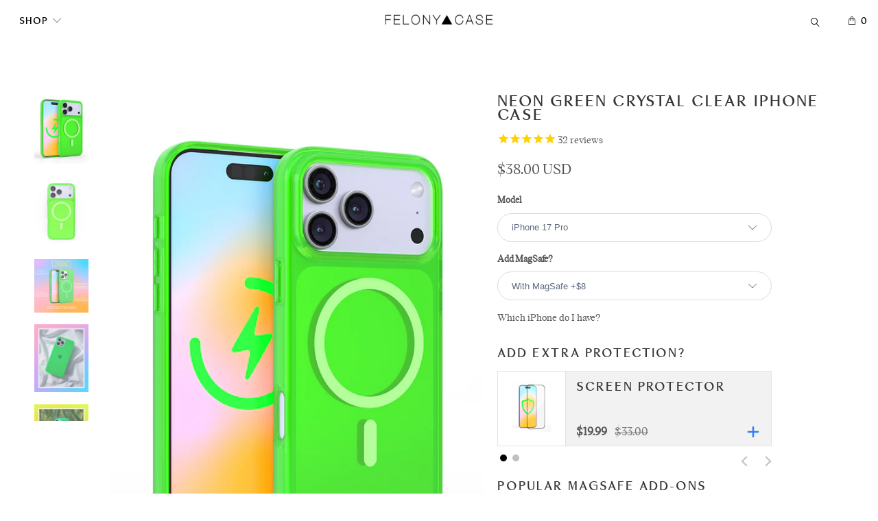

--- FILE ---
content_type: text/html; charset=utf-8
request_url: https://felonycase.com/products/neon-green-crystal-clear-iphone-case
body_size: 49344
content:


 <!DOCTYPE html> <!--[if lt IE 7 ]> <html class="ie ie6" lang="en"> <![endif]--> <!--[if IE 7 ]> <html class="ie ie7" lang="en"> <![endif]--> <!--[if IE 8 ]> <html class="ie ie8" lang="en"> <![endif]--> <!--[if IE 9 ]> <html class="ie ie9" lang="en"> <![endif]--> <!--[if (gte IE 10)|!(IE)]> <!--> <html lang="en"> <!-- <![endif]--> <head> <meta name="facebook-domain-verification" content="iqbsma50eg9r9oju7ubjfzj94ext1e" /> <!-- Global site tag (gtag.js) - Google Ads: 998527281 --> <script async src="https://www.googletagmanager.com/gtag/js?id=AW-998527281"></script> <script>
  window.dataLayer = window.dataLayer || [];
  function gtag(){dataLayer.push(arguments);}
  gtag('js', new Date());

  gtag('config', 'AW-998527281');</script> <meta charset="utf-8"> <meta http-equiv="cleartype" content="on"> <meta name="robots" content="index,follow"> <title>
	Neon Green Crystal Clear iPhone Case – Felony Case</title> <!-- Facebook Open Graph --> <meta property="og:image" content="http://felonycase.com/cdn/shop/files/FELONYCASE-IPHONE-17-PRO-GREEN-CLEAR-CASE-MAGSAFE-PORTRAIT_0841f3ae-31b5-40a7-8b1c-abdbd949bc5a.jpg?v=1758219011"> <meta property="og:image:secure_url" content="https://felonycase.com/cdn/shop/files/FELONYCASE-IPHONE-17-PRO-GREEN-CLEAR-CASE-MAGSAFE-PORTRAIT_0841f3ae-31b5-40a7-8b1c-abdbd949bc5a.jpg?v=1758219011"> <meta property="og:image" content="http://felonycase.com/cdn/shop/files/FELONYCASE-IPHONE-17-PRO-GREEN-CLEAR-CASE-MAGSAFE-PORTRAIT-2_add6c7c2-e671-4d31-b50f-993911e4a3fc.jpg?v=1758219011"> <meta property="og:image:secure_url" content="https://felonycase.com/cdn/shop/files/FELONYCASE-IPHONE-17-PRO-GREEN-CLEAR-CASE-MAGSAFE-PORTRAIT-2_add6c7c2-e671-4d31-b50f-993911e4a3fc.jpg?v=1758219011"> <meta property="og:image" content="http://felonycase.com/cdn/shop/files/NEONGREENCRYSTALCLEARWMAGSAFEBENEFITS-NOSIZE.png?v=1758219011"> <meta property="og:image:secure_url" content="https://felonycase.com/cdn/shop/files/NEONGREENCRYSTALCLEARWMAGSAFEBENEFITS-NOSIZE.png?v=1758219011"> <meta property="og:url" content="https://felonycase.com" /> <meta property="og:description" content="Our Neon Green Crystal Clear iPhone Case is designed to be a statement piece — this case is BRIGHT! Watch as light reflects through the neon polycarbonate making it glow.DETAILS:· Complete 360° coverage· Vibrant neon color· Scratch resistant finish· Protective blend of durable Polycarbonate and f..."> <meta property="og:type" content="product" /> <meta property="og:title" content="Neon Green Crystal Clear iPhone Case"> <meta property="og:category" content="Mobile Phone Cases" /> <meta property="og:price:amount" content="30.00"> <meta property="og:price:currency" content="USD"> <meta property="og:availability" content="instock" /> <!-- End Facebook Open Graph --> <!-- Custom Fonts --> <link href="//fonts.googleapis.com/css?family=.|Oswald:light,normal,bold|Oswald:light,normal,bold|Oswald:light,normal,bold|Roboto:light,normal,bold|PT+Serif:light,normal,bold" rel="stylesheet" type="text/css" /> <!-- Stylesheets for Turbo 1.2.4 --> <link href="//felonycase.com/cdn/shop/t/26/assets/styles.scss.css?v=165130096419124894631740666648" rel="stylesheet" type="text/css" media="all" /> <!-- "snippets/SEOManager.liquid" was not rendered, the associated app was uninstalled --> <meta name="author" content="Felony Case"> <meta property="og:url" content="https://felonycase.com/products/neon-green-crystal-clear-iphone-case"> <meta property="og:site_name" content="Felony Case"> <meta property="og:type" content="product"> <meta property="og:title" content="Neon Green Crystal Clear iPhone Case"> <meta property="og:image" content="http://felonycase.com/cdn/shop/files/FELONYCASE-IPHONE-17-PRO-GREEN-CLEAR-CASE-MAGSAFE-PORTRAIT_0841f3ae-31b5-40a7-8b1c-abdbd949bc5a_600x.jpg?v=1758219011"> <meta property="og:image:secure_url" content="https://felonycase.com/cdn/shop/files/FELONYCASE-IPHONE-17-PRO-GREEN-CLEAR-CASE-MAGSAFE-PORTRAIT_0841f3ae-31b5-40a7-8b1c-abdbd949bc5a_600x.jpg?v=1758219011"> <meta property="og:image" content="http://felonycase.com/cdn/shop/files/FELONYCASE-IPHONE-17-PRO-GREEN-CLEAR-CASE-MAGSAFE-PORTRAIT-2_add6c7c2-e671-4d31-b50f-993911e4a3fc_600x.jpg?v=1758219011"> <meta property="og:image:secure_url" content="https://felonycase.com/cdn/shop/files/FELONYCASE-IPHONE-17-PRO-GREEN-CLEAR-CASE-MAGSAFE-PORTRAIT-2_add6c7c2-e671-4d31-b50f-993911e4a3fc_600x.jpg?v=1758219011"> <meta property="og:image" content="http://felonycase.com/cdn/shop/files/NEONGREENCRYSTALCLEARWMAGSAFEBENEFITS-NOSIZE_600x.png?v=1758219011"> <meta property="og:image:secure_url" content="https://felonycase.com/cdn/shop/files/NEONGREENCRYSTALCLEARWMAGSAFEBENEFITS-NOSIZE_600x.png?v=1758219011"> <meta property="og:price:amount" content="30.00"> <meta property="og:price:currency" content="USD"> <meta property="og:description" content="Our Neon Green Crystal Clear iPhone Case is designed to be a statement piece, this case is BRIGHT! Watch as light reflects through the neon polycarbonate making it glow like an acrylic piece of art."> <meta name="twitter:card" content="summary"> <meta name="twitter:title" content="Neon Green Crystal Clear iPhone Case"> <meta name="twitter:description" content="Our Neon Green Crystal Clear iPhone Case is designed to be a statement piece, this case is BRIGHT! Watch as light reflects through the neon polycarbonate making it glow like an acrylic piece of art."> <meta name="twitter:image" content="https://felonycase.com/cdn/shop/files/FELONYCASE-IPHONE-17-PRO-GREEN-CLEAR-CASE-MAGSAFE-PORTRAIT_0841f3ae-31b5-40a7-8b1c-abdbd949bc5a_medium.jpg?v=1758219011"> <meta name="twitter:image:width" content="240"> <meta name="twitter:image:height" content="240"> <!-- Mobile Specific Metas --> <meta name="HandheldFriendly" content="True"> <meta name="MobileOptimized" content="320"> <meta name="viewport" content="width=device-width,initial-scale=1"> <meta name="theme-color" content="#ffffff"> <link rel="shortcut icon" type="image/x-icon" href="//felonycase.com/cdn/shop/t/26/assets/favicon.png?v=54186343076153565201626327334"> <link rel="canonical" href="https://felonycase.com/products/neon-green-crystal-clear-iphone-case" /> <script>window.performance && window.performance.mark && window.performance.mark('shopify.content_for_header.start');</script> <meta name="google-site-verification" content="LaDmGHAozE16sms-WerhQqnA6tp_de-TLPUFLgrbyK4"> <meta name="google-site-verification" content="LaDmGHAozE16sms-WerhQqnA6tp_de-TLPUFLgrbyK4"> <meta name="facebook-domain-verification" content="qmgjyk8ltb93fsxg5ib0ectp9l3p4p"> <meta id="shopify-digital-wallet" name="shopify-digital-wallet" content="/15765677/digital_wallets/dialog"> <meta name="shopify-checkout-api-token" content="ee41e62716240343add90659f80f5a20"> <meta id="in-context-paypal-metadata" data-shop-id="15765677" data-venmo-supported="false" data-environment="production" data-locale="en_US" data-paypal-v4="true" data-currency="USD"> <link rel="alternate" type="application/json+oembed" href="https://felonycase.com/products/neon-green-crystal-clear-iphone-case.oembed"> <script async="async" src="/checkouts/internal/preloads.js?locale=en-US"></script> <link rel="preconnect" href="https://shop.app" crossorigin="anonymous"> <script async="async" src="https://shop.app/checkouts/internal/preloads.js?locale=en-US&shop_id=15765677" crossorigin="anonymous"></script> <script id="apple-pay-shop-capabilities" type="application/json">{"shopId":15765677,"countryCode":"CA","currencyCode":"USD","merchantCapabilities":["supports3DS"],"merchantId":"gid:\/\/shopify\/Shop\/15765677","merchantName":"Felony Case","requiredBillingContactFields":["postalAddress","email","phone"],"requiredShippingContactFields":["postalAddress","email","phone"],"shippingType":"shipping","supportedNetworks":["visa","masterCard","amex","discover","jcb"],"total":{"type":"pending","label":"Felony Case","amount":"1.00"},"shopifyPaymentsEnabled":true,"supportsSubscriptions":true}</script> <script id="shopify-features" type="application/json">{"accessToken":"ee41e62716240343add90659f80f5a20","betas":["rich-media-storefront-analytics"],"domain":"felonycase.com","predictiveSearch":true,"shopId":15765677,"locale":"en"}</script> <script>var Shopify = Shopify || {};
Shopify.shop = "felonycase.myshopify.com";
Shopify.locale = "en";
Shopify.currency = {"active":"USD","rate":"1.0"};
Shopify.country = "US";
Shopify.theme = {"name":"Felony Case Rebrand - Jul 22","id":120354439202,"schema_name":null,"schema_version":null,"theme_store_id":null,"role":"main"};
Shopify.theme.handle = "null";
Shopify.theme.style = {"id":null,"handle":null};
Shopify.cdnHost = "felonycase.com/cdn";
Shopify.routes = Shopify.routes || {};
Shopify.routes.root = "/";</script> <script type="module">!function(o){(o.Shopify=o.Shopify||{}).modules=!0}(window);</script> <script>!function(o){function n(){var o=[];function n(){o.push(Array.prototype.slice.apply(arguments))}return n.q=o,n}var t=o.Shopify=o.Shopify||{};t.loadFeatures=n(),t.autoloadFeatures=n()}(window);</script> <script>
  window.ShopifyPay = window.ShopifyPay || {};
  window.ShopifyPay.apiHost = "shop.app\/pay";
  window.ShopifyPay.redirectState = null;</script> <script id="shop-js-analytics" type="application/json">{"pageType":"product"}</script> <script defer="defer" async type="module" src="//felonycase.com/cdn/shopifycloud/shop-js/modules/v2/client.init-shop-cart-sync_BN7fPSNr.en.esm.js"></script> <script defer="defer" async type="module" src="//felonycase.com/cdn/shopifycloud/shop-js/modules/v2/chunk.common_Cbph3Kss.esm.js"></script> <script defer="defer" async type="module" src="//felonycase.com/cdn/shopifycloud/shop-js/modules/v2/chunk.modal_DKumMAJ1.esm.js"></script> <script type="module">
  await import("//felonycase.com/cdn/shopifycloud/shop-js/modules/v2/client.init-shop-cart-sync_BN7fPSNr.en.esm.js");
await import("//felonycase.com/cdn/shopifycloud/shop-js/modules/v2/chunk.common_Cbph3Kss.esm.js");
await import("//felonycase.com/cdn/shopifycloud/shop-js/modules/v2/chunk.modal_DKumMAJ1.esm.js");

  window.Shopify.SignInWithShop?.initShopCartSync?.({"fedCMEnabled":true,"windoidEnabled":true});</script> <script>
  window.Shopify = window.Shopify || {};
  if (!window.Shopify.featureAssets) window.Shopify.featureAssets = {};
  window.Shopify.featureAssets['shop-js'] = {"shop-cart-sync":["modules/v2/client.shop-cart-sync_CJVUk8Jm.en.esm.js","modules/v2/chunk.common_Cbph3Kss.esm.js","modules/v2/chunk.modal_DKumMAJ1.esm.js"],"init-fed-cm":["modules/v2/client.init-fed-cm_7Fvt41F4.en.esm.js","modules/v2/chunk.common_Cbph3Kss.esm.js","modules/v2/chunk.modal_DKumMAJ1.esm.js"],"init-shop-email-lookup-coordinator":["modules/v2/client.init-shop-email-lookup-coordinator_Cc088_bR.en.esm.js","modules/v2/chunk.common_Cbph3Kss.esm.js","modules/v2/chunk.modal_DKumMAJ1.esm.js"],"init-windoid":["modules/v2/client.init-windoid_hPopwJRj.en.esm.js","modules/v2/chunk.common_Cbph3Kss.esm.js","modules/v2/chunk.modal_DKumMAJ1.esm.js"],"shop-button":["modules/v2/client.shop-button_B0jaPSNF.en.esm.js","modules/v2/chunk.common_Cbph3Kss.esm.js","modules/v2/chunk.modal_DKumMAJ1.esm.js"],"shop-cash-offers":["modules/v2/client.shop-cash-offers_DPIskqss.en.esm.js","modules/v2/chunk.common_Cbph3Kss.esm.js","modules/v2/chunk.modal_DKumMAJ1.esm.js"],"shop-toast-manager":["modules/v2/client.shop-toast-manager_CK7RT69O.en.esm.js","modules/v2/chunk.common_Cbph3Kss.esm.js","modules/v2/chunk.modal_DKumMAJ1.esm.js"],"init-shop-cart-sync":["modules/v2/client.init-shop-cart-sync_BN7fPSNr.en.esm.js","modules/v2/chunk.common_Cbph3Kss.esm.js","modules/v2/chunk.modal_DKumMAJ1.esm.js"],"init-customer-accounts-sign-up":["modules/v2/client.init-customer-accounts-sign-up_CfPf4CXf.en.esm.js","modules/v2/client.shop-login-button_DeIztwXF.en.esm.js","modules/v2/chunk.common_Cbph3Kss.esm.js","modules/v2/chunk.modal_DKumMAJ1.esm.js"],"pay-button":["modules/v2/client.pay-button_CgIwFSYN.en.esm.js","modules/v2/chunk.common_Cbph3Kss.esm.js","modules/v2/chunk.modal_DKumMAJ1.esm.js"],"init-customer-accounts":["modules/v2/client.init-customer-accounts_DQ3x16JI.en.esm.js","modules/v2/client.shop-login-button_DeIztwXF.en.esm.js","modules/v2/chunk.common_Cbph3Kss.esm.js","modules/v2/chunk.modal_DKumMAJ1.esm.js"],"avatar":["modules/v2/client.avatar_BTnouDA3.en.esm.js"],"init-shop-for-new-customer-accounts":["modules/v2/client.init-shop-for-new-customer-accounts_CsZy_esa.en.esm.js","modules/v2/client.shop-login-button_DeIztwXF.en.esm.js","modules/v2/chunk.common_Cbph3Kss.esm.js","modules/v2/chunk.modal_DKumMAJ1.esm.js"],"shop-follow-button":["modules/v2/client.shop-follow-button_BRMJjgGd.en.esm.js","modules/v2/chunk.common_Cbph3Kss.esm.js","modules/v2/chunk.modal_DKumMAJ1.esm.js"],"checkout-modal":["modules/v2/client.checkout-modal_B9Drz_yf.en.esm.js","modules/v2/chunk.common_Cbph3Kss.esm.js","modules/v2/chunk.modal_DKumMAJ1.esm.js"],"shop-login-button":["modules/v2/client.shop-login-button_DeIztwXF.en.esm.js","modules/v2/chunk.common_Cbph3Kss.esm.js","modules/v2/chunk.modal_DKumMAJ1.esm.js"],"lead-capture":["modules/v2/client.lead-capture_DXYzFM3R.en.esm.js","modules/v2/chunk.common_Cbph3Kss.esm.js","modules/v2/chunk.modal_DKumMAJ1.esm.js"],"shop-login":["modules/v2/client.shop-login_CA5pJqmO.en.esm.js","modules/v2/chunk.common_Cbph3Kss.esm.js","modules/v2/chunk.modal_DKumMAJ1.esm.js"],"payment-terms":["modules/v2/client.payment-terms_BxzfvcZJ.en.esm.js","modules/v2/chunk.common_Cbph3Kss.esm.js","modules/v2/chunk.modal_DKumMAJ1.esm.js"]};</script> <script>(function() {
  var isLoaded = false;
  function asyncLoad() {
    if (isLoaded) return;
    isLoaded = true;
    var urls = ["https:\/\/chimpstatic.com\/mcjs-connected\/js\/users\/827c7c56efd1b5d16db4bd8fc\/37cda5fa8d9c19a6c4d6de2e8.js?shop=felonycase.myshopify.com","\/\/livesearch.okasconcepts.com\/js\/livesearch.init.min.js?v=2\u0026shop=felonycase.myshopify.com","https:\/\/chimpstatic.com\/mcjs-connected\/js\/users\/827c7c56efd1b5d16db4bd8fc\/890fb7cb08f16f93c1f2f890c.js?shop=felonycase.myshopify.com","https:\/\/cdn1.stamped.io\/files\/widget.min.js?shop=felonycase.myshopify.com","https:\/\/intg.snapchat.com\/shopify\/shopify-scevent.js?id=259bc994-eb35-4778-b4ee-638564ffca4e\u0026shop=felonycase.myshopify.com","https:\/\/cdn.nfcube.com\/instafeed-a2655876d964bb8122b56736d7e95e2c.js?shop=felonycase.myshopify.com","https:\/\/cdn.rebuyengine.com\/onsite\/js\/rebuy.js?shop=felonycase.myshopify.com"];
    for (var i = 0; i <urls.length; i++) {
      var s = document.createElement('script');
      s.type = 'text/javascript';
      s.async = true;
      s.src = urls[i];
      var x = document.getElementsByTagName('script')[0];
      x.parentNode.insertBefore(s, x);
    }
  };
  if(window.attachEvent) {
    window.attachEvent('onload', asyncLoad);
  } else {
    window.addEventListener('load', asyncLoad, false);
  }
})();</script> <script id="__st">var __st={"a":15765677,"offset":-18000,"reqid":"a79dce31-e4db-4f2f-af36-afdbc2be8821-1769799751","pageurl":"felonycase.com\/products\/neon-green-crystal-clear-iphone-case","u":"bea101a1a890","p":"product","rtyp":"product","rid":6544637591586};</script> <script>window.ShopifyPaypalV4VisibilityTracking = true;</script> <script id="captcha-bootstrap">!function(){'use strict';const t='contact',e='account',n='new_comment',o=[[t,t],['blogs',n],['comments',n],[t,'customer']],c=[[e,'customer_login'],[e,'guest_login'],[e,'recover_customer_password'],[e,'create_customer']],r=t=>t.map((([t,e])=>`form[action*='/${t}']:not([data-nocaptcha='true']) input[name='form_type'][value='${e}']`)).join(','),a=t=>()=>t?[...document.querySelectorAll(t)].map((t=>t.form)):[];function s(){const t=[...o],e=r(t);return a(e)}const i='password',u='form_key',d=['recaptcha-v3-token','g-recaptcha-response','h-captcha-response',i],f=()=>{try{return window.sessionStorage}catch{return}},m='__shopify_v',_=t=>t.elements[u];function p(t,e,n=!1){try{const o=window.sessionStorage,c=JSON.parse(o.getItem(e)),{data:r}=function(t){const{data:e,action:n}=t;return t[m]||n?{data:e,action:n}:{data:t,action:n}}(c);for(const[e,n]of Object.entries(r))t.elements[e]&&(t.elements[e].value=n);n&&o.removeItem(e)}catch(o){console.error('form repopulation failed',{error:o})}}const l='form_type',E='cptcha';function T(t){t.dataset[E]=!0}const w=window,h=w.document,L='Shopify',v='ce_forms',y='captcha';let A=!1;((t,e)=>{const n=(g='f06e6c50-85a8-45c8-87d0-21a2b65856fe',I='https://cdn.shopify.com/shopifycloud/storefront-forms-hcaptcha/ce_storefront_forms_captcha_hcaptcha.v1.5.2.iife.js',D={infoText:'Protected by hCaptcha',privacyText:'Privacy',termsText:'Terms'},(t,e,n)=>{const o=w[L][v],c=o.bindForm;if(c)return c(t,g,e,D).then(n);var r;o.q.push([[t,g,e,D],n]),r=I,A||(h.body.append(Object.assign(h.createElement('script'),{id:'captcha-provider',async:!0,src:r})),A=!0)});var g,I,D;w[L]=w[L]||{},w[L][v]=w[L][v]||{},w[L][v].q=[],w[L][y]=w[L][y]||{},w[L][y].protect=function(t,e){n(t,void 0,e),T(t)},Object.freeze(w[L][y]),function(t,e,n,w,h,L){const[v,y,A,g]=function(t,e,n){const i=e?o:[],u=t?c:[],d=[...i,...u],f=r(d),m=r(i),_=r(d.filter((([t,e])=>n.includes(e))));return[a(f),a(m),a(_),s()]}(w,h,L),I=t=>{const e=t.target;return e instanceof HTMLFormElement?e:e&&e.form},D=t=>v().includes(t);t.addEventListener('submit',(t=>{const e=I(t);if(!e)return;const n=D(e)&&!e.dataset.hcaptchaBound&&!e.dataset.recaptchaBound,o=_(e),c=g().includes(e)&&(!o||!o.value);(n||c)&&t.preventDefault(),c&&!n&&(function(t){try{if(!f())return;!function(t){const e=f();if(!e)return;const n=_(t);if(!n)return;const o=n.value;o&&e.removeItem(o)}(t);const e=Array.from(Array(32),(()=>Math.random().toString(36)[2])).join('');!function(t,e){_(t)||t.append(Object.assign(document.createElement('input'),{type:'hidden',name:u})),t.elements[u].value=e}(t,e),function(t,e){const n=f();if(!n)return;const o=[...t.querySelectorAll(`input[type='${i}']`)].map((({name:t})=>t)),c=[...d,...o],r={};for(const[a,s]of new FormData(t).entries())c.includes(a)||(r[a]=s);n.setItem(e,JSON.stringify({[m]:1,action:t.action,data:r}))}(t,e)}catch(e){console.error('failed to persist form',e)}}(e),e.submit())}));const S=(t,e)=>{t&&!t.dataset[E]&&(n(t,e.some((e=>e===t))),T(t))};for(const o of['focusin','change'])t.addEventListener(o,(t=>{const e=I(t);D(e)&&S(e,y())}));const B=e.get('form_key'),M=e.get(l),P=B&&M;t.addEventListener('DOMContentLoaded',(()=>{const t=y();if(P)for(const e of t)e.elements[l].value===M&&p(e,B);[...new Set([...A(),...v().filter((t=>'true'===t.dataset.shopifyCaptcha))])].forEach((e=>S(e,t)))}))}(h,new URLSearchParams(w.location.search),n,t,e,['guest_login'])})(!0,!0)}();</script> <script integrity="sha256-4kQ18oKyAcykRKYeNunJcIwy7WH5gtpwJnB7kiuLZ1E=" data-source-attribution="shopify.loadfeatures" defer="defer" src="//felonycase.com/cdn/shopifycloud/storefront/assets/storefront/load_feature-a0a9edcb.js" crossorigin="anonymous"></script> <script crossorigin="anonymous" defer="defer" src="//felonycase.com/cdn/shopifycloud/storefront/assets/shopify_pay/storefront-65b4c6d7.js?v=20250812"></script> <script data-source-attribution="shopify.dynamic_checkout.dynamic.init">var Shopify=Shopify||{};Shopify.PaymentButton=Shopify.PaymentButton||{isStorefrontPortableWallets:!0,init:function(){window.Shopify.PaymentButton.init=function(){};var t=document.createElement("script");t.src="https://felonycase.com/cdn/shopifycloud/portable-wallets/latest/portable-wallets.en.js",t.type="module",document.head.appendChild(t)}};</script> <script data-source-attribution="shopify.dynamic_checkout.buyer_consent">
  function portableWalletsHideBuyerConsent(e){var t=document.getElementById("shopify-buyer-consent"),n=document.getElementById("shopify-subscription-policy-button");t&&n&&(t.classList.add("hidden"),t.setAttribute("aria-hidden","true"),n.removeEventListener("click",e))}function portableWalletsShowBuyerConsent(e){var t=document.getElementById("shopify-buyer-consent"),n=document.getElementById("shopify-subscription-policy-button");t&&n&&(t.classList.remove("hidden"),t.removeAttribute("aria-hidden"),n.addEventListener("click",e))}window.Shopify?.PaymentButton&&(window.Shopify.PaymentButton.hideBuyerConsent=portableWalletsHideBuyerConsent,window.Shopify.PaymentButton.showBuyerConsent=portableWalletsShowBuyerConsent);</script> <script data-source-attribution="shopify.dynamic_checkout.cart.bootstrap">document.addEventListener("DOMContentLoaded",(function(){function t(){return document.querySelector("shopify-accelerated-checkout-cart, shopify-accelerated-checkout")}if(t())Shopify.PaymentButton.init();else{new MutationObserver((function(e,n){t()&&(Shopify.PaymentButton.init(),n.disconnect())})).observe(document.body,{childList:!0,subtree:!0})}}));</script> <link id="shopify-accelerated-checkout-styles" rel="stylesheet" media="screen" href="https://felonycase.com/cdn/shopifycloud/portable-wallets/latest/accelerated-checkout-backwards-compat.css" crossorigin="anonymous">
<style id="shopify-accelerated-checkout-cart">
        #shopify-buyer-consent {
  margin-top: 1em;
  display: inline-block;
  width: 100%;
}

#shopify-buyer-consent.hidden {
  display: none;
}

#shopify-subscription-policy-button {
  background: none;
  border: none;
  padding: 0;
  text-decoration: underline;
  font-size: inherit;
  cursor: pointer;
}

#shopify-subscription-policy-button::before {
  box-shadow: none;
}

      </style>

 <script>window.performance && window.performance.mark && window.performance.mark('shopify.content_for_header.end');</script> <script>window.BOLD = window.BOLD || {};
    window.BOLD.common = window.BOLD.common || {};
    window.BOLD.common.Shopify = window.BOLD.common.Shopify || {};
    window.BOLD.common.Shopify.shop = {
      domain: 'felonycase.com',
      permanent_domain: 'felonycase.myshopify.com',
      url: 'https://felonycase.com',
      secure_url: 'https://felonycase.com',
      money_format: "${{amount}}",
      currency: "USD"
    };
    window.BOLD.common.Shopify.customer = {
      id: null,
      tags: null,
    };
    window.BOLD.common.Shopify.cart = {"note":null,"attributes":{},"original_total_price":0,"total_price":0,"total_discount":0,"total_weight":0.0,"item_count":0,"items":[],"requires_shipping":false,"currency":"USD","items_subtotal_price":0,"cart_level_discount_applications":[],"checkout_charge_amount":0};
    window.BOLD.common.template = 'product';window.BOLD.common.Shopify.formatMoney = function(money, format) {
        function n(t, e) {
            return "undefined" == typeof t ? e : t
        }
        function r(t, e, r, i) {
            if (e = n(e, 2),
                r = n(r, ","),
                i = n(i, "."),
            isNaN(t) || null == t)
                return 0;
            t = (t / 100).toFixed(e);
            var o = t.split(".")
                , a = o[0].replace(/(\d)(?=(\d\d\d)+(?!\d))/g, "$1" + r)
                , s = o[1] ? i + o[1] : "";
            return a + s
        }
        "string" == typeof money && (money = money.replace(".", ""));
        var i = ""
            , o = /\{\{\s*(\w+)\s*\}\}/
            , a = format || window.BOLD.common.Shopify.shop.money_format || window.Shopify.money_format || "$ {{ amount }}";
        switch (a.match(o)[1]) {
            case "amount":
                i = r(money, 2, ",", ".");
                break;
            case "amount_no_decimals":
                i = r(money, 0, ",", ".");
                break;
            case "amount_with_comma_separator":
                i = r(money, 2, ".", ",");
                break;
            case "amount_no_decimals_with_comma_separator":
                i = r(money, 0, ".", ",");
                break;
            case "amount_with_space_separator":
                i = r(money, 2, " ", ",");
                break;
            case "amount_no_decimals_with_space_separator":
                i = r(money, 0, " ", ",");
                break;
            case "amount_with_apostrophe_separator":
                i = r(money, 2, "'", ".");
                break;
        }
        return a.replace(o, i);
    };
    window.BOLD.common.Shopify.saveProduct = function (handle, product) {
      if (typeof handle === 'string' && typeof window.BOLD.common.Shopify.products[handle] === 'undefined') {
        if (typeof product === 'number') {
          window.BOLD.common.Shopify.handles[product] = handle;
          product = { id: product };
        }
        window.BOLD.common.Shopify.products[handle] = product;
      }
    };
    window.BOLD.common.Shopify.saveVariant = function (variant_id, variant) {
      if (typeof variant_id === 'number' && typeof window.BOLD.common.Shopify.variants[variant_id] === 'undefined') {
        window.BOLD.common.Shopify.variants[variant_id] = variant;
      }
    };window.BOLD.common.Shopify.products = window.BOLD.common.Shopify.products || {};
    window.BOLD.common.Shopify.variants = window.BOLD.common.Shopify.variants || {};
    window.BOLD.common.Shopify.handles = window.BOLD.common.Shopify.handles || {};window.BOLD.common.Shopify.handle = "neon-green-crystal-clear-iphone-case"
window.BOLD.common.Shopify.saveProduct("neon-green-crystal-clear-iphone-case", 6544637591586);window.BOLD.common.Shopify.saveVariant(50719686394173, { product_id: 6544637591586, product_handle: "neon-green-crystal-clear-iphone-case", price: 3800, group_id: '', csp_metafield: {}});window.BOLD.common.Shopify.saveVariant(50719686426941, { product_id: 6544637591586, product_handle: "neon-green-crystal-clear-iphone-case", price: 3800, group_id: '', csp_metafield: {}});window.BOLD.common.Shopify.saveVariant(49341598695741, { product_id: 6544637591586, product_handle: "neon-green-crystal-clear-iphone-case", price: 3000, group_id: '', csp_metafield: {}});window.BOLD.common.Shopify.saveVariant(49341598728509, { product_id: 6544637591586, product_handle: "neon-green-crystal-clear-iphone-case", price: 3000, group_id: '', csp_metafield: {}});window.BOLD.common.Shopify.saveVariant(49341598761277, { product_id: 6544637591586, product_handle: "neon-green-crystal-clear-iphone-case", price: 3000, group_id: '', csp_metafield: {}});window.BOLD.common.Shopify.saveVariant(49341598794045, { product_id: 6544637591586, product_handle: "neon-green-crystal-clear-iphone-case", price: 3800, group_id: '', csp_metafield: {}});window.BOLD.common.Shopify.saveVariant(49341598826813, { product_id: 6544637591586, product_handle: "neon-green-crystal-clear-iphone-case", price: 3000, group_id: '', csp_metafield: {}});window.BOLD.common.Shopify.saveVariant(49341598859581, { product_id: 6544637591586, product_handle: "neon-green-crystal-clear-iphone-case", price: 3800, group_id: '', csp_metafield: {}});window.BOLD.common.Shopify.saveVariant(46714094485821, { product_id: 6544637591586, product_handle: "neon-green-crystal-clear-iphone-case", price: 3000, group_id: '', csp_metafield: {}});window.BOLD.common.Shopify.saveVariant(47275745149245, { product_id: 6544637591586, product_handle: "neon-green-crystal-clear-iphone-case", price: 3800, group_id: '', csp_metafield: {}});window.BOLD.common.Shopify.saveVariant(46714094453053, { product_id: 6544637591586, product_handle: "neon-green-crystal-clear-iphone-case", price: 3000, group_id: '', csp_metafield: {}});window.BOLD.common.Shopify.saveVariant(47275749671229, { product_id: 6544637591586, product_handle: "neon-green-crystal-clear-iphone-case", price: 3800, group_id: '', csp_metafield: {}});window.BOLD.common.Shopify.saveVariant(46714094387517, { product_id: 6544637591586, product_handle: "neon-green-crystal-clear-iphone-case", price: 3000, group_id: '', csp_metafield: {}});window.BOLD.common.Shopify.saveVariant(46714094420285, { product_id: 6544637591586, product_handle: "neon-green-crystal-clear-iphone-case", price: 3800, group_id: '', csp_metafield: {}});window.BOLD.common.Shopify.saveVariant(46714094321981, { product_id: 6544637591586, product_handle: "neon-green-crystal-clear-iphone-case", price: 3000, group_id: '', csp_metafield: {}});window.BOLD.common.Shopify.saveVariant(46714094354749, { product_id: 6544637591586, product_handle: "neon-green-crystal-clear-iphone-case", price: 3800, group_id: '', csp_metafield: {}});window.BOLD.common.Shopify.saveVariant(40756072153122, { product_id: 6544637591586, product_handle: "neon-green-crystal-clear-iphone-case", price: 3000, group_id: '', csp_metafield: {}});window.BOLD.common.Shopify.saveVariant(40933800378402, { product_id: 6544637591586, product_handle: "neon-green-crystal-clear-iphone-case", price: 3800, group_id: '', csp_metafield: {}});window.BOLD.common.Shopify.saveVariant(40772737794082, { product_id: 6544637591586, product_handle: "neon-green-crystal-clear-iphone-case", price: 3000, group_id: '', csp_metafield: {}});window.BOLD.common.Shopify.saveVariant(47554101870909, { product_id: 6544637591586, product_handle: "neon-green-crystal-clear-iphone-case", price: 3800, group_id: '', csp_metafield: {}});window.BOLD.common.Shopify.saveVariant(40756072087586, { product_id: 6544637591586, product_handle: "neon-green-crystal-clear-iphone-case", price: 3000, group_id: '', csp_metafield: {}});window.BOLD.common.Shopify.saveVariant(44948555530557, { product_id: 6544637591586, product_handle: "neon-green-crystal-clear-iphone-case", price: 3800, group_id: '', csp_metafield: {}});window.BOLD.common.Shopify.saveVariant(40756072054818, { product_id: 6544637591586, product_handle: "neon-green-crystal-clear-iphone-case", price: 3000, group_id: '', csp_metafield: {}});window.BOLD.common.Shopify.saveVariant(44948553171261, { product_id: 6544637591586, product_handle: "neon-green-crystal-clear-iphone-case", price: 3800, group_id: '', csp_metafield: {}});window.BOLD.common.Shopify.saveVariant(39696037773346, { product_id: 6544637591586, product_handle: "neon-green-crystal-clear-iphone-case", price: 3000, group_id: '', csp_metafield: {}});window.BOLD.common.Shopify.saveVariant(39696036954146, { product_id: 6544637591586, product_handle: "neon-green-crystal-clear-iphone-case", price: 3000, group_id: '', csp_metafield: {}});window.BOLD.common.Shopify.saveVariant(40933800476706, { product_id: 6544637591586, product_handle: "neon-green-crystal-clear-iphone-case", price: 3800, group_id: '', csp_metafield: {}});window.BOLD.common.Shopify.saveVariant(39696036692002, { product_id: 6544637591586, product_handle: "neon-green-crystal-clear-iphone-case", price: 3000, group_id: '', csp_metafield: {}});window.BOLD.common.Shopify.saveVariant(40933800443938, { product_id: 6544637591586, product_handle: "neon-green-crystal-clear-iphone-case", price: 3800, group_id: '', csp_metafield: {}});window.BOLD.common.Shopify.saveVariant(39696036266018, { product_id: 6544637591586, product_handle: "neon-green-crystal-clear-iphone-case", price: 3000, group_id: '', csp_metafield: {}});window.BOLD.common.Shopify.saveVariant(40933800411170, { product_id: 6544637591586, product_handle: "neon-green-crystal-clear-iphone-case", price: 3800, group_id: '', csp_metafield: {}});window.BOLD.common.Shopify.saveVariant(39287324049442, { product_id: 6544637591586, product_handle: "neon-green-crystal-clear-iphone-case", price: 3000, group_id: '', csp_metafield: {}});window.BOLD.common.Shopify.saveVariant(39287324016674, { product_id: 6544637591586, product_handle: "neon-green-crystal-clear-iphone-case", price: 3000, group_id: '', csp_metafield: {}});window.BOLD.common.Shopify.saveVariant(40933800575010, { product_id: 6544637591586, product_handle: "neon-green-crystal-clear-iphone-case", price: 3800, group_id: '', csp_metafield: {}});window.BOLD.common.Shopify.saveVariant(39287323983906, { product_id: 6544637591586, product_handle: "neon-green-crystal-clear-iphone-case", price: 3000, group_id: '', csp_metafield: {}});window.BOLD.common.Shopify.saveVariant(40933800542242, { product_id: 6544637591586, product_handle: "neon-green-crystal-clear-iphone-case", price: 3800, group_id: '', csp_metafield: {}});window.BOLD.common.Shopify.saveVariant(39287323951138, { product_id: 6544637591586, product_handle: "neon-green-crystal-clear-iphone-case", price: 3000, group_id: '', csp_metafield: {}});window.BOLD.common.Shopify.saveVariant(40933800509474, { product_id: 6544637591586, product_handle: "neon-green-crystal-clear-iphone-case", price: 3800, group_id: '', csp_metafield: {}});window.BOLD.common.Shopify.saveVariant(39287324147746, { product_id: 6544637591586, product_handle: "neon-green-crystal-clear-iphone-case", price: 3000, group_id: '', csp_metafield: {}});window.BOLD.common.Shopify.saveVariant(39287324114978, { product_id: 6544637591586, product_handle: "neon-green-crystal-clear-iphone-case", price: 3000, group_id: '', csp_metafield: {}});window.BOLD.common.Shopify.saveVariant(39287324082210, { product_id: 6544637591586, product_handle: "neon-green-crystal-clear-iphone-case", price: 3000, group_id: '', csp_metafield: {}});window.BOLD.common.Shopify.saveVariant(40756072251426, { product_id: 6544637591586, product_handle: "neon-green-crystal-clear-iphone-case", price: 3000, group_id: '', csp_metafield: {}});window.BOLD.common.Shopify.saveVariant(40756072218658, { product_id: 6544637591586, product_handle: "neon-green-crystal-clear-iphone-case", price: 3000, group_id: '', csp_metafield: {}});window.BOLD.common.Shopify.saveVariant(40756072185890, { product_id: 6544637591586, product_handle: "neon-green-crystal-clear-iphone-case", price: 3000, group_id: '', csp_metafield: {}});window.BOLD.apps_installed = {"Product Upsell":3} || {};window.BOLD.common.Shopify.metafields = window.BOLD.common.Shopify.metafields || {};window.BOLD.common.Shopify.metafields["bold_rp"] = {};window.BOLD.common.Shopify.metafields["bold_csp_defaults"] = {};window.BOLD.common.cacheParams = window.BOLD.common.cacheParams || {};</script> <link href="//felonycase.com/cdn/shop/t/26/assets/bold-upsell.css?v=51915886505602322711626327333" rel="stylesheet" type="text/css" media="all" /> <link href="//felonycase.com/cdn/shop/t/26/assets/bold-upsell-custom.css?v=150135899998303055901626327332" rel="stylesheet" type="text/css" media="all" /> <!-- BeginConsistentCartAddon --> <script>    Shopify.customer_logged_in = false ;  Shopify.customer_email = "" ;  Shopify.log_uuids = true;</script> <!-- EndConsistentCartAddon --><!-- BEGIN app block: shopify://apps/klaviyo-email-marketing-sms/blocks/klaviyo-onsite-embed/2632fe16-c075-4321-a88b-50b567f42507 -->












  <script async src="https://static.klaviyo.com/onsite/js/HNz7ca/klaviyo.js?company_id=HNz7ca"></script>
  <script>!function(){if(!window.klaviyo){window._klOnsite=window._klOnsite||[];try{window.klaviyo=new Proxy({},{get:function(n,i){return"push"===i?function(){var n;(n=window._klOnsite).push.apply(n,arguments)}:function(){for(var n=arguments.length,o=new Array(n),w=0;w<n;w++)o[w]=arguments[w];var t="function"==typeof o[o.length-1]?o.pop():void 0,e=new Promise((function(n){window._klOnsite.push([i].concat(o,[function(i){t&&t(i),n(i)}]))}));return e}}})}catch(n){window.klaviyo=window.klaviyo||[],window.klaviyo.push=function(){var n;(n=window._klOnsite).push.apply(n,arguments)}}}}();</script>

  
    <script id="viewed_product">
      if (item == null) {
        var _learnq = _learnq || [];

        var MetafieldReviews = null
        var MetafieldYotpoRating = null
        var MetafieldYotpoCount = null
        var MetafieldLooxRating = null
        var MetafieldLooxCount = null
        var okendoProduct = null
        var okendoProductReviewCount = null
        var okendoProductReviewAverageValue = null
        try {
          // The following fields are used for Customer Hub recently viewed in order to add reviews.
          // This information is not part of __kla_viewed. Instead, it is part of __kla_viewed_reviewed_items
          MetafieldReviews = {"rating":{"scale_min":"1.0","scale_max":"5.0","value":"4.961538461"},"rating_count":26};
          MetafieldYotpoRating = null
          MetafieldYotpoCount = null
          MetafieldLooxRating = null
          MetafieldLooxCount = null

          okendoProduct = null
          // If the okendo metafield is not legacy, it will error, which then requires the new json formatted data
          if (okendoProduct && 'error' in okendoProduct) {
            okendoProduct = null
          }
          okendoProductReviewCount = okendoProduct ? okendoProduct.reviewCount : null
          okendoProductReviewAverageValue = okendoProduct ? okendoProduct.reviewAverageValue : null
        } catch (error) {
          console.error('Error in Klaviyo onsite reviews tracking:', error);
        }

        var item = {
          Name: "Neon Green Crystal Clear iPhone Case",
          ProductID: 6544637591586,
          Categories: ["Best Selling Products","Collection","Galaxy S22 Cases","Galaxy S22 Ultra Cases","Galaxy S22+ Plus Cases","iPhone","iPhone 11 Cases","iPhone 11 Pro Cases","iPhone 11 Pro Max Cases","iPhone 12 Cases","iPhone 12 Mini Cases","iPhone 12 Pro Cases","iPhone 12 Pro Max Cases","iPhone 13 Cases","iPhone 13 Mini Cases","iPhone 13 Pro Cases","iPhone 13 Pro Max Cases","iPhone 14 Cases","iPhone 14 Plus Cases","iPhone 14 Pro Cases","iPhone 14 Pro Max Cases","iPhone 15 Cases","iPhone 15 Plus Cases","iPhone 15 Pro Cases","iPhone 15 Pro Max Cases","iPhone 16 Cases","iPhone 16 Plus Cases","iPhone 16 Pro Cases","iPhone 16 Pro Max Cases","iPhone 17 Pro Cases","iPhone 17 Pro Max Cases","iPhone Cases","MagSafe Cases","Neon Crystal Clear Case Collection","Newest Products","Not On Sale","The Neon Collection","The Neon Collection"],
          ImageURL: "https://felonycase.com/cdn/shop/files/FELONYCASE-IPHONE-17-PRO-GREEN-CLEAR-CASE-MAGSAFE-PORTRAIT_0841f3ae-31b5-40a7-8b1c-abdbd949bc5a_grande.jpg?v=1758219011",
          URL: "https://felonycase.com/products/neon-green-crystal-clear-iphone-case",
          Brand: "felonycase",
          Price: "$30.00",
          Value: "30.00",
          CompareAtPrice: "$0.00"
        };
        _learnq.push(['track', 'Viewed Product', item]);
        _learnq.push(['trackViewedItem', {
          Title: item.Name,
          ItemId: item.ProductID,
          Categories: item.Categories,
          ImageUrl: item.ImageURL,
          Url: item.URL,
          Metadata: {
            Brand: item.Brand,
            Price: item.Price,
            Value: item.Value,
            CompareAtPrice: item.CompareAtPrice
          },
          metafields:{
            reviews: MetafieldReviews,
            yotpo:{
              rating: MetafieldYotpoRating,
              count: MetafieldYotpoCount,
            },
            loox:{
              rating: MetafieldLooxRating,
              count: MetafieldLooxCount,
            },
            okendo: {
              rating: okendoProductReviewAverageValue,
              count: okendoProductReviewCount,
            }
          }
        }]);
      }
    </script>
  




  <script>
    window.klaviyoReviewsProductDesignMode = false
  </script>







<!-- END app block --><link href="https://monorail-edge.shopifysvc.com" rel="dns-prefetch">
<script>(function(){if ("sendBeacon" in navigator && "performance" in window) {try {var session_token_from_headers = performance.getEntriesByType('navigation')[0].serverTiming.find(x => x.name == '_s').description;} catch {var session_token_from_headers = undefined;}var session_cookie_matches = document.cookie.match(/_shopify_s=([^;]*)/);var session_token_from_cookie = session_cookie_matches && session_cookie_matches.length === 2 ? session_cookie_matches[1] : "";var session_token = session_token_from_headers || session_token_from_cookie || "";function handle_abandonment_event(e) {var entries = performance.getEntries().filter(function(entry) {return /monorail-edge.shopifysvc.com/.test(entry.name);});if (!window.abandonment_tracked && entries.length === 0) {window.abandonment_tracked = true;var currentMs = Date.now();var navigation_start = performance.timing.navigationStart;var payload = {shop_id: 15765677,url: window.location.href,navigation_start,duration: currentMs - navigation_start,session_token,page_type: "product"};window.navigator.sendBeacon("https://monorail-edge.shopifysvc.com/v1/produce", JSON.stringify({schema_id: "online_store_buyer_site_abandonment/1.1",payload: payload,metadata: {event_created_at_ms: currentMs,event_sent_at_ms: currentMs}}));}}window.addEventListener('pagehide', handle_abandonment_event);}}());</script>
<script id="web-pixels-manager-setup">(function e(e,d,r,n,o){if(void 0===o&&(o={}),!Boolean(null===(a=null===(i=window.Shopify)||void 0===i?void 0:i.analytics)||void 0===a?void 0:a.replayQueue)){var i,a;window.Shopify=window.Shopify||{};var t=window.Shopify;t.analytics=t.analytics||{};var s=t.analytics;s.replayQueue=[],s.publish=function(e,d,r){return s.replayQueue.push([e,d,r]),!0};try{self.performance.mark("wpm:start")}catch(e){}var l=function(){var e={modern:/Edge?\/(1{2}[4-9]|1[2-9]\d|[2-9]\d{2}|\d{4,})\.\d+(\.\d+|)|Firefox\/(1{2}[4-9]|1[2-9]\d|[2-9]\d{2}|\d{4,})\.\d+(\.\d+|)|Chrom(ium|e)\/(9{2}|\d{3,})\.\d+(\.\d+|)|(Maci|X1{2}).+ Version\/(15\.\d+|(1[6-9]|[2-9]\d|\d{3,})\.\d+)([,.]\d+|)( \(\w+\)|)( Mobile\/\w+|) Safari\/|Chrome.+OPR\/(9{2}|\d{3,})\.\d+\.\d+|(CPU[ +]OS|iPhone[ +]OS|CPU[ +]iPhone|CPU IPhone OS|CPU iPad OS)[ +]+(15[._]\d+|(1[6-9]|[2-9]\d|\d{3,})[._]\d+)([._]\d+|)|Android:?[ /-](13[3-9]|1[4-9]\d|[2-9]\d{2}|\d{4,})(\.\d+|)(\.\d+|)|Android.+Firefox\/(13[5-9]|1[4-9]\d|[2-9]\d{2}|\d{4,})\.\d+(\.\d+|)|Android.+Chrom(ium|e)\/(13[3-9]|1[4-9]\d|[2-9]\d{2}|\d{4,})\.\d+(\.\d+|)|SamsungBrowser\/([2-9]\d|\d{3,})\.\d+/,legacy:/Edge?\/(1[6-9]|[2-9]\d|\d{3,})\.\d+(\.\d+|)|Firefox\/(5[4-9]|[6-9]\d|\d{3,})\.\d+(\.\d+|)|Chrom(ium|e)\/(5[1-9]|[6-9]\d|\d{3,})\.\d+(\.\d+|)([\d.]+$|.*Safari\/(?![\d.]+ Edge\/[\d.]+$))|(Maci|X1{2}).+ Version\/(10\.\d+|(1[1-9]|[2-9]\d|\d{3,})\.\d+)([,.]\d+|)( \(\w+\)|)( Mobile\/\w+|) Safari\/|Chrome.+OPR\/(3[89]|[4-9]\d|\d{3,})\.\d+\.\d+|(CPU[ +]OS|iPhone[ +]OS|CPU[ +]iPhone|CPU IPhone OS|CPU iPad OS)[ +]+(10[._]\d+|(1[1-9]|[2-9]\d|\d{3,})[._]\d+)([._]\d+|)|Android:?[ /-](13[3-9]|1[4-9]\d|[2-9]\d{2}|\d{4,})(\.\d+|)(\.\d+|)|Mobile Safari.+OPR\/([89]\d|\d{3,})\.\d+\.\d+|Android.+Firefox\/(13[5-9]|1[4-9]\d|[2-9]\d{2}|\d{4,})\.\d+(\.\d+|)|Android.+Chrom(ium|e)\/(13[3-9]|1[4-9]\d|[2-9]\d{2}|\d{4,})\.\d+(\.\d+|)|Android.+(UC? ?Browser|UCWEB|U3)[ /]?(15\.([5-9]|\d{2,})|(1[6-9]|[2-9]\d|\d{3,})\.\d+)\.\d+|SamsungBrowser\/(5\.\d+|([6-9]|\d{2,})\.\d+)|Android.+MQ{2}Browser\/(14(\.(9|\d{2,})|)|(1[5-9]|[2-9]\d|\d{3,})(\.\d+|))(\.\d+|)|K[Aa][Ii]OS\/(3\.\d+|([4-9]|\d{2,})\.\d+)(\.\d+|)/},d=e.modern,r=e.legacy,n=navigator.userAgent;return n.match(d)?"modern":n.match(r)?"legacy":"unknown"}(),u="modern"===l?"modern":"legacy",c=(null!=n?n:{modern:"",legacy:""})[u],f=function(e){return[e.baseUrl,"/wpm","/b",e.hashVersion,"modern"===e.buildTarget?"m":"l",".js"].join("")}({baseUrl:d,hashVersion:r,buildTarget:u}),m=function(e){var d=e.version,r=e.bundleTarget,n=e.surface,o=e.pageUrl,i=e.monorailEndpoint;return{emit:function(e){var a=e.status,t=e.errorMsg,s=(new Date).getTime(),l=JSON.stringify({metadata:{event_sent_at_ms:s},events:[{schema_id:"web_pixels_manager_load/3.1",payload:{version:d,bundle_target:r,page_url:o,status:a,surface:n,error_msg:t},metadata:{event_created_at_ms:s}}]});if(!i)return console&&console.warn&&console.warn("[Web Pixels Manager] No Monorail endpoint provided, skipping logging."),!1;try{return self.navigator.sendBeacon.bind(self.navigator)(i,l)}catch(e){}var u=new XMLHttpRequest;try{return u.open("POST",i,!0),u.setRequestHeader("Content-Type","text/plain"),u.send(l),!0}catch(e){return console&&console.warn&&console.warn("[Web Pixels Manager] Got an unhandled error while logging to Monorail."),!1}}}}({version:r,bundleTarget:l,surface:e.surface,pageUrl:self.location.href,monorailEndpoint:e.monorailEndpoint});try{o.browserTarget=l,function(e){var d=e.src,r=e.async,n=void 0===r||r,o=e.onload,i=e.onerror,a=e.sri,t=e.scriptDataAttributes,s=void 0===t?{}:t,l=document.createElement("script"),u=document.querySelector("head"),c=document.querySelector("body");if(l.async=n,l.src=d,a&&(l.integrity=a,l.crossOrigin="anonymous"),s)for(var f in s)if(Object.prototype.hasOwnProperty.call(s,f))try{l.dataset[f]=s[f]}catch(e){}if(o&&l.addEventListener("load",o),i&&l.addEventListener("error",i),u)u.appendChild(l);else{if(!c)throw new Error("Did not find a head or body element to append the script");c.appendChild(l)}}({src:f,async:!0,onload:function(){if(!function(){var e,d;return Boolean(null===(d=null===(e=window.Shopify)||void 0===e?void 0:e.analytics)||void 0===d?void 0:d.initialized)}()){var d=window.webPixelsManager.init(e)||void 0;if(d){var r=window.Shopify.analytics;r.replayQueue.forEach((function(e){var r=e[0],n=e[1],o=e[2];d.publishCustomEvent(r,n,o)})),r.replayQueue=[],r.publish=d.publishCustomEvent,r.visitor=d.visitor,r.initialized=!0}}},onerror:function(){return m.emit({status:"failed",errorMsg:"".concat(f," has failed to load")})},sri:function(e){var d=/^sha384-[A-Za-z0-9+/=]+$/;return"string"==typeof e&&d.test(e)}(c)?c:"",scriptDataAttributes:o}),m.emit({status:"loading"})}catch(e){m.emit({status:"failed",errorMsg:(null==e?void 0:e.message)||"Unknown error"})}}})({shopId: 15765677,storefrontBaseUrl: "https://felonycase.com",extensionsBaseUrl: "https://extensions.shopifycdn.com/cdn/shopifycloud/web-pixels-manager",monorailEndpoint: "https://monorail-edge.shopifysvc.com/unstable/produce_batch",surface: "storefront-renderer",enabledBetaFlags: ["2dca8a86"],webPixelsConfigList: [{"id":"2367619389","configuration":"{\"config\":\"{\\\"google_tag_ids\\\":[\\\"G-X5E364DHH2\\\",\\\"AW-998527281\\\",\\\"GT-TBN7GRJ8\\\",\\\"G-5LVJ12WYYM\\\"],\\\"target_country\\\":\\\"US\\\",\\\"gtag_events\\\":[{\\\"type\\\":\\\"search\\\",\\\"action_label\\\":[\\\"G-X5E364DHH2\\\",\\\"AW-998527281\\\/j6LxCJm4y-gbELGikdwD\\\",\\\"G-5LVJ12WYYM\\\"]},{\\\"type\\\":\\\"begin_checkout\\\",\\\"action_label\\\":[\\\"G-X5E364DHH2\\\",\\\"AW-998527281\\\/tqp_CP_RvugbELGikdwD\\\",\\\"G-5LVJ12WYYM\\\"]},{\\\"type\\\":\\\"view_item\\\",\\\"action_label\\\":[\\\"G-X5E364DHH2\\\",\\\"AW-998527281\\\/E9JUCIjSvugbELGikdwD\\\",\\\"MC-D39Z9Y6QMV\\\",\\\"G-5LVJ12WYYM\\\"]},{\\\"type\\\":\\\"purchase\\\",\\\"action_label\\\":[\\\"G-X5E364DHH2\\\",\\\"AW-998527281\\\/RE79CPzRvugbELGikdwD\\\",\\\"MC-D39Z9Y6QMV\\\",\\\"G-5LVJ12WYYM\\\"]},{\\\"type\\\":\\\"page_view\\\",\\\"action_label\\\":[\\\"G-X5E364DHH2\\\",\\\"AW-998527281\\\/DnUjCIXSvugbELGikdwD\\\",\\\"MC-D39Z9Y6QMV\\\",\\\"G-5LVJ12WYYM\\\"]},{\\\"type\\\":\\\"add_payment_info\\\",\\\"action_label\\\":[\\\"G-X5E364DHH2\\\",\\\"AW-998527281\\\/URKmCJy4y-gbELGikdwD\\\",\\\"G-5LVJ12WYYM\\\"]},{\\\"type\\\":\\\"add_to_cart\\\",\\\"action_label\\\":[\\\"G-X5E364DHH2\\\",\\\"AW-998527281\\\/clUOCILSvugbELGikdwD\\\",\\\"G-5LVJ12WYYM\\\"]}],\\\"enable_monitoring_mode\\\":false}\"}","eventPayloadVersion":"v1","runtimeContext":"OPEN","scriptVersion":"b2a88bafab3e21179ed38636efcd8a93","type":"APP","apiClientId":1780363,"privacyPurposes":[],"dataSharingAdjustments":{"protectedCustomerApprovalScopes":["read_customer_address","read_customer_email","read_customer_name","read_customer_personal_data","read_customer_phone"]}},{"id":"2279440701","configuration":"{\"accountID\":\"HNz7ca\",\"webPixelConfig\":\"eyJlbmFibGVBZGRlZFRvQ2FydEV2ZW50cyI6IHRydWV9\"}","eventPayloadVersion":"v1","runtimeContext":"STRICT","scriptVersion":"524f6c1ee37bacdca7657a665bdca589","type":"APP","apiClientId":123074,"privacyPurposes":["ANALYTICS","MARKETING"],"dataSharingAdjustments":{"protectedCustomerApprovalScopes":["read_customer_address","read_customer_email","read_customer_name","read_customer_personal_data","read_customer_phone"]}},{"id":"730825021","configuration":"{\"pixelCode\":\"C9TAENV1G3DNI1FUT0TG\"}","eventPayloadVersion":"v1","runtimeContext":"STRICT","scriptVersion":"22e92c2ad45662f435e4801458fb78cc","type":"APP","apiClientId":4383523,"privacyPurposes":["ANALYTICS","MARKETING","SALE_OF_DATA"],"dataSharingAdjustments":{"protectedCustomerApprovalScopes":["read_customer_address","read_customer_email","read_customer_name","read_customer_personal_data","read_customer_phone"]}},{"id":"308019517","configuration":"{\"pixel_id\":\"864485703647191\",\"pixel_type\":\"facebook_pixel\",\"metaapp_system_user_token\":\"-\"}","eventPayloadVersion":"v1","runtimeContext":"OPEN","scriptVersion":"ca16bc87fe92b6042fbaa3acc2fbdaa6","type":"APP","apiClientId":2329312,"privacyPurposes":["ANALYTICS","MARKETING","SALE_OF_DATA"],"dataSharingAdjustments":{"protectedCustomerApprovalScopes":["read_customer_address","read_customer_email","read_customer_name","read_customer_personal_data","read_customer_phone"]}},{"id":"29655357","configuration":"{\"myshopifyDomain\":\"felonycase.myshopify.com\"}","eventPayloadVersion":"v1","runtimeContext":"STRICT","scriptVersion":"23b97d18e2aa74363140dc29c9284e87","type":"APP","apiClientId":2775569,"privacyPurposes":["ANALYTICS","MARKETING","SALE_OF_DATA"],"dataSharingAdjustments":{"protectedCustomerApprovalScopes":["read_customer_address","read_customer_email","read_customer_name","read_customer_phone","read_customer_personal_data"]}},{"id":"146538813","eventPayloadVersion":"v1","runtimeContext":"LAX","scriptVersion":"1","type":"CUSTOM","privacyPurposes":["ANALYTICS"],"name":"Google Analytics tag (migrated)"},{"id":"shopify-app-pixel","configuration":"{}","eventPayloadVersion":"v1","runtimeContext":"STRICT","scriptVersion":"0450","apiClientId":"shopify-pixel","type":"APP","privacyPurposes":["ANALYTICS","MARKETING"]},{"id":"shopify-custom-pixel","eventPayloadVersion":"v1","runtimeContext":"LAX","scriptVersion":"0450","apiClientId":"shopify-pixel","type":"CUSTOM","privacyPurposes":["ANALYTICS","MARKETING"]}],isMerchantRequest: false,initData: {"shop":{"name":"Felony Case","paymentSettings":{"currencyCode":"USD"},"myshopifyDomain":"felonycase.myshopify.com","countryCode":"CA","storefrontUrl":"https:\/\/felonycase.com"},"customer":null,"cart":null,"checkout":null,"productVariants":[{"price":{"amount":38.0,"currencyCode":"USD"},"product":{"title":"Neon Green Crystal Clear iPhone Case","vendor":"felonycase","id":"6544637591586","untranslatedTitle":"Neon Green Crystal Clear iPhone Case","url":"\/products\/neon-green-crystal-clear-iphone-case","type":"Mobile Phone Cases"},"id":"50719686394173","image":{"src":"\/\/felonycase.com\/cdn\/shop\/files\/FELONYCASE-IPHONE-17-PRO-GREEN-CLEAR-CASE-MAGSAFE-PORTRAIT_0841f3ae-31b5-40a7-8b1c-abdbd949bc5a.jpg?v=1758219011"},"sku":"17P-NCGREEN-MS","title":"iPhone 17 Pro \/ With MagSafe +$8","untranslatedTitle":"iPhone 17 Pro \/ With MagSafe +$8"},{"price":{"amount":38.0,"currencyCode":"USD"},"product":{"title":"Neon Green Crystal Clear iPhone Case","vendor":"felonycase","id":"6544637591586","untranslatedTitle":"Neon Green Crystal Clear iPhone Case","url":"\/products\/neon-green-crystal-clear-iphone-case","type":"Mobile Phone Cases"},"id":"50719686426941","image":{"src":"\/\/felonycase.com\/cdn\/shop\/files\/FELONYCASE-IPHONE-17-PRO-GREEN-CLEAR-CASE-MAGSAFE-PORTRAIT_0841f3ae-31b5-40a7-8b1c-abdbd949bc5a.jpg?v=1758219011"},"sku":"17PM-NCGREEN-MS","title":"iPhone 17 Pro Max \/ With MagSafe +$8","untranslatedTitle":"iPhone 17 Pro Max \/ With MagSafe +$8"},{"price":{"amount":30.0,"currencyCode":"USD"},"product":{"title":"Neon Green Crystal Clear iPhone Case","vendor":"felonycase","id":"6544637591586","untranslatedTitle":"Neon Green Crystal Clear iPhone Case","url":"\/products\/neon-green-crystal-clear-iphone-case","type":"Mobile Phone Cases"},"id":"49341598695741","image":{"src":"\/\/felonycase.com\/cdn\/shop\/files\/NeonGreenCleariPhone16Case-FELONYCASE01.jpg?v=1758219011"},"sku":"16-NCGREEN","title":"iPhone 16 \/ Non MagSafe","untranslatedTitle":"iPhone 16 \/ Non MagSafe"},{"price":{"amount":30.0,"currencyCode":"USD"},"product":{"title":"Neon Green Crystal Clear iPhone Case","vendor":"felonycase","id":"6544637591586","untranslatedTitle":"Neon Green Crystal Clear iPhone Case","url":"\/products\/neon-green-crystal-clear-iphone-case","type":"Mobile Phone Cases"},"id":"49341598728509","image":{"src":"\/\/felonycase.com\/cdn\/shop\/files\/NeonGreenCleariPhone16Case-FELONYCASE01.jpg?v=1758219011"},"sku":"16PLUS-NCGREEN","title":"iPhone 16 Plus \/ Non MagSafe","untranslatedTitle":"iPhone 16 Plus \/ Non MagSafe"},{"price":{"amount":30.0,"currencyCode":"USD"},"product":{"title":"Neon Green Crystal Clear iPhone Case","vendor":"felonycase","id":"6544637591586","untranslatedTitle":"Neon Green Crystal Clear iPhone Case","url":"\/products\/neon-green-crystal-clear-iphone-case","type":"Mobile Phone Cases"},"id":"49341598761277","image":{"src":"\/\/felonycase.com\/cdn\/shop\/files\/NeonGreenCleariPhone16ProMaxCase-FELONYCASE01.jpg?v=1758219011"},"sku":"16P-NCGREEN","title":"iPhone 16 Pro \/ Non MagSafe","untranslatedTitle":"iPhone 16 Pro \/ Non MagSafe"},{"price":{"amount":38.0,"currencyCode":"USD"},"product":{"title":"Neon Green Crystal Clear iPhone Case","vendor":"felonycase","id":"6544637591586","untranslatedTitle":"Neon Green Crystal Clear iPhone Case","url":"\/products\/neon-green-crystal-clear-iphone-case","type":"Mobile Phone Cases"},"id":"49341598794045","image":{"src":"\/\/felonycase.com\/cdn\/shop\/files\/NeonGreenCleariPhone16ProMaxCasewithMagSafe-FELONYCASE01.jpg?v=1758219011"},"sku":"16P-NCGREEN-MS","title":"iPhone 16 Pro \/ With MagSafe +$8","untranslatedTitle":"iPhone 16 Pro \/ With MagSafe +$8"},{"price":{"amount":30.0,"currencyCode":"USD"},"product":{"title":"Neon Green Crystal Clear iPhone Case","vendor":"felonycase","id":"6544637591586","untranslatedTitle":"Neon Green Crystal Clear iPhone Case","url":"\/products\/neon-green-crystal-clear-iphone-case","type":"Mobile Phone Cases"},"id":"49341598826813","image":{"src":"\/\/felonycase.com\/cdn\/shop\/files\/NeonGreenCleariPhone16ProMaxCase-FELONYCASE01.jpg?v=1758219011"},"sku":"16PM-NCGREEN","title":"iPhone 16 Pro Max \/ Non MagSafe","untranslatedTitle":"iPhone 16 Pro Max \/ Non MagSafe"},{"price":{"amount":38.0,"currencyCode":"USD"},"product":{"title":"Neon Green Crystal Clear iPhone Case","vendor":"felonycase","id":"6544637591586","untranslatedTitle":"Neon Green Crystal Clear iPhone Case","url":"\/products\/neon-green-crystal-clear-iphone-case","type":"Mobile Phone Cases"},"id":"49341598859581","image":{"src":"\/\/felonycase.com\/cdn\/shop\/files\/NeonGreenCleariPhone16ProMaxCasewithMagSafe-FELONYCASE01.jpg?v=1758219011"},"sku":"16PM-NCGREEN-MS","title":"iPhone 16 Pro Max \/ With MagSafe +$8","untranslatedTitle":"iPhone 16 Pro Max \/ With MagSafe +$8"},{"price":{"amount":30.0,"currencyCode":"USD"},"product":{"title":"Neon Green Crystal Clear iPhone Case","vendor":"felonycase","id":"6544637591586","untranslatedTitle":"Neon Green Crystal Clear iPhone Case","url":"\/products\/neon-green-crystal-clear-iphone-case","type":"Mobile Phone Cases"},"id":"46714094485821","image":{"src":"\/\/felonycase.com\/cdn\/shop\/products\/Angle01_6325522f-1a7b-4d11-b7d5-4cfea3713752.jpg?v=1758219011"},"sku":"15-NCGREEN","title":"iPhone 15 \/ Non MagSafe","untranslatedTitle":"iPhone 15 \/ Non MagSafe"},{"price":{"amount":38.0,"currencyCode":"USD"},"product":{"title":"Neon Green Crystal Clear iPhone Case","vendor":"felonycase","id":"6544637591586","untranslatedTitle":"Neon Green Crystal Clear iPhone Case","url":"\/products\/neon-green-crystal-clear-iphone-case","type":"Mobile Phone Cases"},"id":"47275745149245","image":{"src":"\/\/felonycase.com\/cdn\/shop\/files\/Angle01_f7ccc7d9-f525-4385-9247-274e5aada701.jpg?v=1758219011"},"sku":"15-NCGREEN-MS","title":"iPhone 15 \/ With MagSafe +$8","untranslatedTitle":"iPhone 15 \/ With MagSafe +$8"},{"price":{"amount":30.0,"currencyCode":"USD"},"product":{"title":"Neon Green Crystal Clear iPhone Case","vendor":"felonycase","id":"6544637591586","untranslatedTitle":"Neon Green Crystal Clear iPhone Case","url":"\/products\/neon-green-crystal-clear-iphone-case","type":"Mobile Phone Cases"},"id":"46714094453053","image":{"src":"\/\/felonycase.com\/cdn\/shop\/products\/Angle01_6325522f-1a7b-4d11-b7d5-4cfea3713752.jpg?v=1758219011"},"sku":"15PLUS-NCGREEN","title":"iPhone 15 Plus \/ Non MagSafe","untranslatedTitle":"iPhone 15 Plus \/ Non MagSafe"},{"price":{"amount":38.0,"currencyCode":"USD"},"product":{"title":"Neon Green Crystal Clear iPhone Case","vendor":"felonycase","id":"6544637591586","untranslatedTitle":"Neon Green Crystal Clear iPhone Case","url":"\/products\/neon-green-crystal-clear-iphone-case","type":"Mobile Phone Cases"},"id":"47275749671229","image":{"src":"\/\/felonycase.com\/cdn\/shop\/files\/Angle01_f7ccc7d9-f525-4385-9247-274e5aada701.jpg?v=1758219011"},"sku":"15PLUS-NCGREEN-MS","title":"iPhone 15 Plus \/ With MagSafe +$8","untranslatedTitle":"iPhone 15 Plus \/ With MagSafe +$8"},{"price":{"amount":30.0,"currencyCode":"USD"},"product":{"title":"Neon Green Crystal Clear iPhone Case","vendor":"felonycase","id":"6544637591586","untranslatedTitle":"Neon Green Crystal Clear iPhone Case","url":"\/products\/neon-green-crystal-clear-iphone-case","type":"Mobile Phone Cases"},"id":"46714094387517","image":{"src":"\/\/felonycase.com\/cdn\/shop\/products\/Angle01_f75c88a2-d989-4f7a-8f53-d7ad5b350d84.jpg?v=1758219011"},"sku":"15P-NCGREEN","title":"iPhone 15 Pro \/ Non MagSafe","untranslatedTitle":"iPhone 15 Pro \/ Non MagSafe"},{"price":{"amount":38.0,"currencyCode":"USD"},"product":{"title":"Neon Green Crystal Clear iPhone Case","vendor":"felonycase","id":"6544637591586","untranslatedTitle":"Neon Green Crystal Clear iPhone Case","url":"\/products\/neon-green-crystal-clear-iphone-case","type":"Mobile Phone Cases"},"id":"46714094420285","image":{"src":"\/\/felonycase.com\/cdn\/shop\/files\/Angle01_06a6777f-356f-43fc-ad10-2e7325238f64.jpg?v=1758219011"},"sku":"15P-NCGREEN-MS","title":"iPhone 15 Pro \/ With MagSafe +$8","untranslatedTitle":"iPhone 15 Pro \/ With MagSafe +$8"},{"price":{"amount":30.0,"currencyCode":"USD"},"product":{"title":"Neon Green Crystal Clear iPhone Case","vendor":"felonycase","id":"6544637591586","untranslatedTitle":"Neon Green Crystal Clear iPhone Case","url":"\/products\/neon-green-crystal-clear-iphone-case","type":"Mobile Phone Cases"},"id":"46714094321981","image":{"src":"\/\/felonycase.com\/cdn\/shop\/products\/Angle01_f75c88a2-d989-4f7a-8f53-d7ad5b350d84.jpg?v=1758219011"},"sku":"15PM-NCGREEN","title":"iPhone 15 Pro Max \/ Non MagSafe","untranslatedTitle":"iPhone 15 Pro Max \/ Non MagSafe"},{"price":{"amount":38.0,"currencyCode":"USD"},"product":{"title":"Neon Green Crystal Clear iPhone Case","vendor":"felonycase","id":"6544637591586","untranslatedTitle":"Neon Green Crystal Clear iPhone Case","url":"\/products\/neon-green-crystal-clear-iphone-case","type":"Mobile Phone Cases"},"id":"46714094354749","image":{"src":"\/\/felonycase.com\/cdn\/shop\/files\/Angle01_06a6777f-356f-43fc-ad10-2e7325238f64.jpg?v=1758219011"},"sku":"15PM-NCGREEN-MS","title":"iPhone 15 Pro Max \/ With MagSafe +$8","untranslatedTitle":"iPhone 15 Pro Max \/ With MagSafe +$8"},{"price":{"amount":30.0,"currencyCode":"USD"},"product":{"title":"Neon Green Crystal Clear iPhone Case","vendor":"felonycase","id":"6544637591586","untranslatedTitle":"Neon Green Crystal Clear iPhone Case","url":"\/products\/neon-green-crystal-clear-iphone-case","type":"Mobile Phone Cases"},"id":"40756072153122","image":{"src":"\/\/felonycase.com\/cdn\/shop\/products\/Angle01_6325522f-1a7b-4d11-b7d5-4cfea3713752.jpg?v=1758219011"},"sku":"13-NCGREEN","title":"iPhone 14 \/ Non MagSafe","untranslatedTitle":"iPhone 14 \/ Non MagSafe"},{"price":{"amount":38.0,"currencyCode":"USD"},"product":{"title":"Neon Green Crystal Clear iPhone Case","vendor":"felonycase","id":"6544637591586","untranslatedTitle":"Neon Green Crystal Clear iPhone Case","url":"\/products\/neon-green-crystal-clear-iphone-case","type":"Mobile Phone Cases"},"id":"40933800378402","image":{"src":"\/\/felonycase.com\/cdn\/shop\/files\/Angle01_f7ccc7d9-f525-4385-9247-274e5aada701.jpg?v=1758219011"},"sku":"13-NCGREEN-MS","title":"iPhone 14 \/ With MagSafe +$8","untranslatedTitle":"iPhone 14 \/ With MagSafe +$8"},{"price":{"amount":30.0,"currencyCode":"USD"},"product":{"title":"Neon Green Crystal Clear iPhone Case","vendor":"felonycase","id":"6544637591586","untranslatedTitle":"Neon Green Crystal Clear iPhone Case","url":"\/products\/neon-green-crystal-clear-iphone-case","type":"Mobile Phone Cases"},"id":"40772737794082","image":{"src":"\/\/felonycase.com\/cdn\/shop\/products\/Angle01_6325522f-1a7b-4d11-b7d5-4cfea3713752.jpg?v=1758219011"},"sku":"14PLUS-NCGREEN","title":"iPhone 14 Plus \/ Non MagSafe","untranslatedTitle":"iPhone 14 Plus \/ Non MagSafe"},{"price":{"amount":38.0,"currencyCode":"USD"},"product":{"title":"Neon Green Crystal Clear iPhone Case","vendor":"felonycase","id":"6544637591586","untranslatedTitle":"Neon Green Crystal Clear iPhone Case","url":"\/products\/neon-green-crystal-clear-iphone-case","type":"Mobile Phone Cases"},"id":"47554101870909","image":{"src":"\/\/felonycase.com\/cdn\/shop\/files\/Angle01_f7ccc7d9-f525-4385-9247-274e5aada701.jpg?v=1758219011"},"sku":"14PLUS-NCGREEN-MS","title":"iPhone 14 Plus \/ With MagSafe +$8","untranslatedTitle":"iPhone 14 Plus \/ With MagSafe +$8"},{"price":{"amount":30.0,"currencyCode":"USD"},"product":{"title":"Neon Green Crystal Clear iPhone Case","vendor":"felonycase","id":"6544637591586","untranslatedTitle":"Neon Green Crystal Clear iPhone Case","url":"\/products\/neon-green-crystal-clear-iphone-case","type":"Mobile Phone Cases"},"id":"40756072087586","image":{"src":"\/\/felonycase.com\/cdn\/shop\/products\/Angle01_f75c88a2-d989-4f7a-8f53-d7ad5b350d84.jpg?v=1758219011"},"sku":"14P-NCGREEN","title":"iPhone 14 Pro \/ Non MagSafe","untranslatedTitle":"iPhone 14 Pro \/ Non MagSafe"},{"price":{"amount":38.0,"currencyCode":"USD"},"product":{"title":"Neon Green Crystal Clear iPhone Case","vendor":"felonycase","id":"6544637591586","untranslatedTitle":"Neon Green Crystal Clear iPhone Case","url":"\/products\/neon-green-crystal-clear-iphone-case","type":"Mobile Phone Cases"},"id":"44948555530557","image":{"src":"\/\/felonycase.com\/cdn\/shop\/files\/Angle01_06a6777f-356f-43fc-ad10-2e7325238f64.jpg?v=1758219011"},"sku":"14P-NCGREEN-MS","title":"iPhone 14 Pro \/ With MagSafe +$8","untranslatedTitle":"iPhone 14 Pro \/ With MagSafe +$8"},{"price":{"amount":30.0,"currencyCode":"USD"},"product":{"title":"Neon Green Crystal Clear iPhone Case","vendor":"felonycase","id":"6544637591586","untranslatedTitle":"Neon Green Crystal Clear iPhone Case","url":"\/products\/neon-green-crystal-clear-iphone-case","type":"Mobile Phone Cases"},"id":"40756072054818","image":{"src":"\/\/felonycase.com\/cdn\/shop\/products\/Angle01_f75c88a2-d989-4f7a-8f53-d7ad5b350d84.jpg?v=1758219011"},"sku":"14PM-NCGREEN","title":"iPhone 14 Pro Max \/ Non MagSafe","untranslatedTitle":"iPhone 14 Pro Max \/ Non MagSafe"},{"price":{"amount":38.0,"currencyCode":"USD"},"product":{"title":"Neon Green Crystal Clear iPhone Case","vendor":"felonycase","id":"6544637591586","untranslatedTitle":"Neon Green Crystal Clear iPhone Case","url":"\/products\/neon-green-crystal-clear-iphone-case","type":"Mobile Phone Cases"},"id":"44948553171261","image":{"src":"\/\/felonycase.com\/cdn\/shop\/files\/Angle01_06a6777f-356f-43fc-ad10-2e7325238f64.jpg?v=1758219011"},"sku":"14PM-NCGREEN-MS","title":"iPhone 14 Pro Max \/ With MagSafe +$8","untranslatedTitle":"iPhone 14 Pro Max \/ With MagSafe +$8"},{"price":{"amount":30.0,"currencyCode":"USD"},"product":{"title":"Neon Green Crystal Clear iPhone Case","vendor":"felonycase","id":"6544637591586","untranslatedTitle":"Neon Green Crystal Clear iPhone Case","url":"\/products\/neon-green-crystal-clear-iphone-case","type":"Mobile Phone Cases"},"id":"39696037773346","image":{"src":"\/\/felonycase.com\/cdn\/shop\/products\/Angle01_6325522f-1a7b-4d11-b7d5-4cfea3713752.jpg?v=1758219011"},"sku":"13M-NCGREEN","title":"iPhone 13 Mini \/ Non MagSafe","untranslatedTitle":"iPhone 13 Mini \/ Non MagSafe"},{"price":{"amount":30.0,"currencyCode":"USD"},"product":{"title":"Neon Green Crystal Clear iPhone Case","vendor":"felonycase","id":"6544637591586","untranslatedTitle":"Neon Green Crystal Clear iPhone Case","url":"\/products\/neon-green-crystal-clear-iphone-case","type":"Mobile Phone Cases"},"id":"39696036954146","image":{"src":"\/\/felonycase.com\/cdn\/shop\/products\/Angle01_6325522f-1a7b-4d11-b7d5-4cfea3713752.jpg?v=1758219011"},"sku":"13-NCGREEN","title":"iPhone 13 \/ Non MagSafe","untranslatedTitle":"iPhone 13 \/ Non MagSafe"},{"price":{"amount":38.0,"currencyCode":"USD"},"product":{"title":"Neon Green Crystal Clear iPhone Case","vendor":"felonycase","id":"6544637591586","untranslatedTitle":"Neon Green Crystal Clear iPhone Case","url":"\/products\/neon-green-crystal-clear-iphone-case","type":"Mobile Phone Cases"},"id":"40933800476706","image":{"src":"\/\/felonycase.com\/cdn\/shop\/files\/Angle01_f7ccc7d9-f525-4385-9247-274e5aada701.jpg?v=1758219011"},"sku":"13-NCGREEN-MS","title":"iPhone 13 \/ With MagSafe +$8","untranslatedTitle":"iPhone 13 \/ With MagSafe +$8"},{"price":{"amount":30.0,"currencyCode":"USD"},"product":{"title":"Neon Green Crystal Clear iPhone Case","vendor":"felonycase","id":"6544637591586","untranslatedTitle":"Neon Green Crystal Clear iPhone Case","url":"\/products\/neon-green-crystal-clear-iphone-case","type":"Mobile Phone Cases"},"id":"39696036692002","image":{"src":"\/\/felonycase.com\/cdn\/shop\/products\/Angle01_f75c88a2-d989-4f7a-8f53-d7ad5b350d84.jpg?v=1758219011"},"sku":"13P-NCGREEN","title":"iPhone 13 Pro \/ Non MagSafe","untranslatedTitle":"iPhone 13 Pro \/ Non MagSafe"},{"price":{"amount":38.0,"currencyCode":"USD"},"product":{"title":"Neon Green Crystal Clear iPhone Case","vendor":"felonycase","id":"6544637591586","untranslatedTitle":"Neon Green Crystal Clear iPhone Case","url":"\/products\/neon-green-crystal-clear-iphone-case","type":"Mobile Phone Cases"},"id":"40933800443938","image":{"src":"\/\/felonycase.com\/cdn\/shop\/files\/Angle01_06a6777f-356f-43fc-ad10-2e7325238f64.jpg?v=1758219011"},"sku":"13P-NCGREEN-MS","title":"iPhone 13 Pro \/ With MagSafe +$8","untranslatedTitle":"iPhone 13 Pro \/ With MagSafe +$8"},{"price":{"amount":30.0,"currencyCode":"USD"},"product":{"title":"Neon Green Crystal Clear iPhone Case","vendor":"felonycase","id":"6544637591586","untranslatedTitle":"Neon Green Crystal Clear iPhone Case","url":"\/products\/neon-green-crystal-clear-iphone-case","type":"Mobile Phone Cases"},"id":"39696036266018","image":{"src":"\/\/felonycase.com\/cdn\/shop\/products\/Angle01_f75c88a2-d989-4f7a-8f53-d7ad5b350d84.jpg?v=1758219011"},"sku":"13PM-NCGREEN","title":"iPhone 13 Pro Max \/ Non MagSafe","untranslatedTitle":"iPhone 13 Pro Max \/ Non MagSafe"},{"price":{"amount":38.0,"currencyCode":"USD"},"product":{"title":"Neon Green Crystal Clear iPhone Case","vendor":"felonycase","id":"6544637591586","untranslatedTitle":"Neon Green Crystal Clear iPhone Case","url":"\/products\/neon-green-crystal-clear-iphone-case","type":"Mobile Phone Cases"},"id":"40933800411170","image":{"src":"\/\/felonycase.com\/cdn\/shop\/files\/Angle01_06a6777f-356f-43fc-ad10-2e7325238f64.jpg?v=1758219011"},"sku":"13PM-NCGREEN-MS","title":"iPhone 13 Pro Max \/ With MagSafe +$8","untranslatedTitle":"iPhone 13 Pro Max \/ With MagSafe +$8"},{"price":{"amount":30.0,"currencyCode":"USD"},"product":{"title":"Neon Green Crystal Clear iPhone Case","vendor":"felonycase","id":"6544637591586","untranslatedTitle":"Neon Green Crystal Clear iPhone Case","url":"\/products\/neon-green-crystal-clear-iphone-case","type":"Mobile Phone Cases"},"id":"39287324049442","image":{"src":"\/\/felonycase.com\/cdn\/shop\/products\/Angle01_e0d59d7d-d7a4-4f26-8237-824db38f02b8.jpg?v=1758219011"},"sku":"12M-NCGREEN","title":"iPhone 12 Mini \/ Non MagSafe","untranslatedTitle":"iPhone 12 Mini \/ Non MagSafe"},{"price":{"amount":30.0,"currencyCode":"USD"},"product":{"title":"Neon Green Crystal Clear iPhone Case","vendor":"felonycase","id":"6544637591586","untranslatedTitle":"Neon Green Crystal Clear iPhone Case","url":"\/products\/neon-green-crystal-clear-iphone-case","type":"Mobile Phone Cases"},"id":"39287324016674","image":{"src":"\/\/felonycase.com\/cdn\/shop\/products\/Angle01_e0d59d7d-d7a4-4f26-8237-824db38f02b8.jpg?v=1758219011"},"sku":"12-NCGREEN","title":"iPhone 12 \/ Non MagSafe","untranslatedTitle":"iPhone 12 \/ Non MagSafe"},{"price":{"amount":38.0,"currencyCode":"USD"},"product":{"title":"Neon Green Crystal Clear iPhone Case","vendor":"felonycase","id":"6544637591586","untranslatedTitle":"Neon Green Crystal Clear iPhone Case","url":"\/products\/neon-green-crystal-clear-iphone-case","type":"Mobile Phone Cases"},"id":"40933800575010","image":{"src":"\/\/felonycase.com\/cdn\/shop\/products\/Angle01_8a2bfed3-f016-4e85-a0bd-b806493b0c6f.jpg?v=1758219011"},"sku":"12-NCGREEN-MS","title":"iPhone 12 \/ With MagSafe +$8","untranslatedTitle":"iPhone 12 \/ With MagSafe +$8"},{"price":{"amount":30.0,"currencyCode":"USD"},"product":{"title":"Neon Green Crystal Clear iPhone Case","vendor":"felonycase","id":"6544637591586","untranslatedTitle":"Neon Green Crystal Clear iPhone Case","url":"\/products\/neon-green-crystal-clear-iphone-case","type":"Mobile Phone Cases"},"id":"39287323983906","image":{"src":"\/\/felonycase.com\/cdn\/shop\/products\/Angle01_f75c88a2-d989-4f7a-8f53-d7ad5b350d84.jpg?v=1758219011"},"sku":"12-NCGREEN","title":"iPhone 12 Pro \/ Non MagSafe","untranslatedTitle":"iPhone 12 Pro \/ Non MagSafe"},{"price":{"amount":38.0,"currencyCode":"USD"},"product":{"title":"Neon Green Crystal Clear iPhone Case","vendor":"felonycase","id":"6544637591586","untranslatedTitle":"Neon Green Crystal Clear iPhone Case","url":"\/products\/neon-green-crystal-clear-iphone-case","type":"Mobile Phone Cases"},"id":"40933800542242","image":{"src":"\/\/felonycase.com\/cdn\/shop\/files\/Angle01_06a6777f-356f-43fc-ad10-2e7325238f64.jpg?v=1758219011"},"sku":"12-NCGREEN-MS","title":"iPhone 12 Pro \/ With MagSafe +$8","untranslatedTitle":"iPhone 12 Pro \/ With MagSafe +$8"},{"price":{"amount":30.0,"currencyCode":"USD"},"product":{"title":"Neon Green Crystal Clear iPhone Case","vendor":"felonycase","id":"6544637591586","untranslatedTitle":"Neon Green Crystal Clear iPhone Case","url":"\/products\/neon-green-crystal-clear-iphone-case","type":"Mobile Phone Cases"},"id":"39287323951138","image":{"src":"\/\/felonycase.com\/cdn\/shop\/products\/Angle01_f75c88a2-d989-4f7a-8f53-d7ad5b350d84.jpg?v=1758219011"},"sku":"12PM-NCGREEN","title":"iPhone 12 Pro Max \/ Non MagSafe","untranslatedTitle":"iPhone 12 Pro Max \/ Non MagSafe"},{"price":{"amount":38.0,"currencyCode":"USD"},"product":{"title":"Neon Green Crystal Clear iPhone Case","vendor":"felonycase","id":"6544637591586","untranslatedTitle":"Neon Green Crystal Clear iPhone Case","url":"\/products\/neon-green-crystal-clear-iphone-case","type":"Mobile Phone Cases"},"id":"40933800509474","image":{"src":"\/\/felonycase.com\/cdn\/shop\/files\/Angle01_06a6777f-356f-43fc-ad10-2e7325238f64.jpg?v=1758219011"},"sku":"12PM-NCGREEN-MS","title":"iPhone 12 Pro Max \/ With MagSafe +$8","untranslatedTitle":"iPhone 12 Pro Max \/ With MagSafe +$8"},{"price":{"amount":30.0,"currencyCode":"USD"},"product":{"title":"Neon Green Crystal Clear iPhone Case","vendor":"felonycase","id":"6544637591586","untranslatedTitle":"Neon Green Crystal Clear iPhone Case","url":"\/products\/neon-green-crystal-clear-iphone-case","type":"Mobile Phone Cases"},"id":"39287324147746","image":{"src":"\/\/felonycase.com\/cdn\/shop\/products\/Angle01_e0d59d7d-d7a4-4f26-8237-824db38f02b8.jpg?v=1758219011"},"sku":"11-NCGREEN","title":"iPhone 11 \/ Non MagSafe","untranslatedTitle":"iPhone 11 \/ Non MagSafe"},{"price":{"amount":30.0,"currencyCode":"USD"},"product":{"title":"Neon Green Crystal Clear iPhone Case","vendor":"felonycase","id":"6544637591586","untranslatedTitle":"Neon Green Crystal Clear iPhone Case","url":"\/products\/neon-green-crystal-clear-iphone-case","type":"Mobile Phone Cases"},"id":"39287324114978","image":{"src":"\/\/felonycase.com\/cdn\/shop\/products\/Angle01_f75c88a2-d989-4f7a-8f53-d7ad5b350d84.jpg?v=1758219011"},"sku":"11P-NCGREEN","title":"iPhone 11 Pro \/ Non MagSafe","untranslatedTitle":"iPhone 11 Pro \/ Non MagSafe"},{"price":{"amount":30.0,"currencyCode":"USD"},"product":{"title":"Neon Green Crystal Clear iPhone Case","vendor":"felonycase","id":"6544637591586","untranslatedTitle":"Neon Green Crystal Clear iPhone Case","url":"\/products\/neon-green-crystal-clear-iphone-case","type":"Mobile Phone Cases"},"id":"39287324082210","image":{"src":"\/\/felonycase.com\/cdn\/shop\/products\/Angle01_f75c88a2-d989-4f7a-8f53-d7ad5b350d84.jpg?v=1758219011"},"sku":"11PM-NCGREEN","title":"iPhone 11 Pro Max \/ Non MagSafe","untranslatedTitle":"iPhone 11 Pro Max \/ Non MagSafe"},{"price":{"amount":30.0,"currencyCode":"USD"},"product":{"title":"Neon Green Crystal Clear iPhone Case","vendor":"felonycase","id":"6544637591586","untranslatedTitle":"Neon Green Crystal Clear iPhone Case","url":"\/products\/neon-green-crystal-clear-iphone-case","type":"Mobile Phone Cases"},"id":"40756072251426","image":{"src":"\/\/felonycase.com\/cdn\/shop\/products\/Angle01_dc10c0e2-62da-4b6d-b819-3fdb48c34eaa.jpg?v=1758219011"},"sku":"S22-NCGREEN","title":"Galaxy S22 \/ Non MagSafe","untranslatedTitle":"Galaxy S22 \/ Non MagSafe"},{"price":{"amount":30.0,"currencyCode":"USD"},"product":{"title":"Neon Green Crystal Clear iPhone Case","vendor":"felonycase","id":"6544637591586","untranslatedTitle":"Neon Green Crystal Clear iPhone Case","url":"\/products\/neon-green-crystal-clear-iphone-case","type":"Mobile Phone Cases"},"id":"40756072218658","image":{"src":"\/\/felonycase.com\/cdn\/shop\/products\/Angle01_dc10c0e2-62da-4b6d-b819-3fdb48c34eaa.jpg?v=1758219011"},"sku":"S22P-NCGREEN","title":"Galaxy S22+ Plus \/ Non MagSafe","untranslatedTitle":"Galaxy S22+ Plus \/ Non MagSafe"},{"price":{"amount":30.0,"currencyCode":"USD"},"product":{"title":"Neon Green Crystal Clear iPhone Case","vendor":"felonycase","id":"6544637591586","untranslatedTitle":"Neon Green Crystal Clear iPhone Case","url":"\/products\/neon-green-crystal-clear-iphone-case","type":"Mobile Phone Cases"},"id":"40756072185890","image":{"src":"\/\/felonycase.com\/cdn\/shop\/files\/FELONYCASE-IPHONE-17-PRO-GREEN-CLEAR-CASE-MAGSAFE-PORTRAIT_0841f3ae-31b5-40a7-8b1c-abdbd949bc5a.jpg?v=1758219011"},"sku":"S22U-NCGREEN","title":"Galaxy S22 Ultra \/ Non MagSafe","untranslatedTitle":"Galaxy S22 Ultra \/ Non MagSafe"}],"purchasingCompany":null},},"https://felonycase.com/cdn","1d2a099fw23dfb22ep557258f5m7a2edbae",{"modern":"","legacy":""},{"shopId":"15765677","storefrontBaseUrl":"https:\/\/felonycase.com","extensionBaseUrl":"https:\/\/extensions.shopifycdn.com\/cdn\/shopifycloud\/web-pixels-manager","surface":"storefront-renderer","enabledBetaFlags":"[\"2dca8a86\"]","isMerchantRequest":"false","hashVersion":"1d2a099fw23dfb22ep557258f5m7a2edbae","publish":"custom","events":"[[\"page_viewed\",{}],[\"product_viewed\",{\"productVariant\":{\"price\":{\"amount\":38.0,\"currencyCode\":\"USD\"},\"product\":{\"title\":\"Neon Green Crystal Clear iPhone Case\",\"vendor\":\"felonycase\",\"id\":\"6544637591586\",\"untranslatedTitle\":\"Neon Green Crystal Clear iPhone Case\",\"url\":\"\/products\/neon-green-crystal-clear-iphone-case\",\"type\":\"Mobile Phone Cases\"},\"id\":\"50719686394173\",\"image\":{\"src\":\"\/\/felonycase.com\/cdn\/shop\/files\/FELONYCASE-IPHONE-17-PRO-GREEN-CLEAR-CASE-MAGSAFE-PORTRAIT_0841f3ae-31b5-40a7-8b1c-abdbd949bc5a.jpg?v=1758219011\"},\"sku\":\"17P-NCGREEN-MS\",\"title\":\"iPhone 17 Pro \/ With MagSafe +$8\",\"untranslatedTitle\":\"iPhone 17 Pro \/ With MagSafe +$8\"}}]]"});</script><script>
  window.ShopifyAnalytics = window.ShopifyAnalytics || {};
  window.ShopifyAnalytics.meta = window.ShopifyAnalytics.meta || {};
  window.ShopifyAnalytics.meta.currency = 'USD';
  var meta = {"product":{"id":6544637591586,"gid":"gid:\/\/shopify\/Product\/6544637591586","vendor":"felonycase","type":"Mobile Phone Cases","handle":"neon-green-crystal-clear-iphone-case","variants":[{"id":50719686394173,"price":3800,"name":"Neon Green Crystal Clear iPhone Case - iPhone 17 Pro \/ With MagSafe +$8","public_title":"iPhone 17 Pro \/ With MagSafe +$8","sku":"17P-NCGREEN-MS"},{"id":50719686426941,"price":3800,"name":"Neon Green Crystal Clear iPhone Case - iPhone 17 Pro Max \/ With MagSafe +$8","public_title":"iPhone 17 Pro Max \/ With MagSafe +$8","sku":"17PM-NCGREEN-MS"},{"id":49341598695741,"price":3000,"name":"Neon Green Crystal Clear iPhone Case - iPhone 16 \/ Non MagSafe","public_title":"iPhone 16 \/ Non MagSafe","sku":"16-NCGREEN"},{"id":49341598728509,"price":3000,"name":"Neon Green Crystal Clear iPhone Case - iPhone 16 Plus \/ Non MagSafe","public_title":"iPhone 16 Plus \/ Non MagSafe","sku":"16PLUS-NCGREEN"},{"id":49341598761277,"price":3000,"name":"Neon Green Crystal Clear iPhone Case - iPhone 16 Pro \/ Non MagSafe","public_title":"iPhone 16 Pro \/ Non MagSafe","sku":"16P-NCGREEN"},{"id":49341598794045,"price":3800,"name":"Neon Green Crystal Clear iPhone Case - iPhone 16 Pro \/ With MagSafe +$8","public_title":"iPhone 16 Pro \/ With MagSafe +$8","sku":"16P-NCGREEN-MS"},{"id":49341598826813,"price":3000,"name":"Neon Green Crystal Clear iPhone Case - iPhone 16 Pro Max \/ Non MagSafe","public_title":"iPhone 16 Pro Max \/ Non MagSafe","sku":"16PM-NCGREEN"},{"id":49341598859581,"price":3800,"name":"Neon Green Crystal Clear iPhone Case - iPhone 16 Pro Max \/ With MagSafe +$8","public_title":"iPhone 16 Pro Max \/ With MagSafe +$8","sku":"16PM-NCGREEN-MS"},{"id":46714094485821,"price":3000,"name":"Neon Green Crystal Clear iPhone Case - iPhone 15 \/ Non MagSafe","public_title":"iPhone 15 \/ Non MagSafe","sku":"15-NCGREEN"},{"id":47275745149245,"price":3800,"name":"Neon Green Crystal Clear iPhone Case - iPhone 15 \/ With MagSafe +$8","public_title":"iPhone 15 \/ With MagSafe +$8","sku":"15-NCGREEN-MS"},{"id":46714094453053,"price":3000,"name":"Neon Green Crystal Clear iPhone Case - iPhone 15 Plus \/ Non MagSafe","public_title":"iPhone 15 Plus \/ Non MagSafe","sku":"15PLUS-NCGREEN"},{"id":47275749671229,"price":3800,"name":"Neon Green Crystal Clear iPhone Case - iPhone 15 Plus \/ With MagSafe +$8","public_title":"iPhone 15 Plus \/ With MagSafe +$8","sku":"15PLUS-NCGREEN-MS"},{"id":46714094387517,"price":3000,"name":"Neon Green Crystal Clear iPhone Case - iPhone 15 Pro \/ Non MagSafe","public_title":"iPhone 15 Pro \/ Non MagSafe","sku":"15P-NCGREEN"},{"id":46714094420285,"price":3800,"name":"Neon Green Crystal Clear iPhone Case - iPhone 15 Pro \/ With MagSafe +$8","public_title":"iPhone 15 Pro \/ With MagSafe +$8","sku":"15P-NCGREEN-MS"},{"id":46714094321981,"price":3000,"name":"Neon Green Crystal Clear iPhone Case - iPhone 15 Pro Max \/ Non MagSafe","public_title":"iPhone 15 Pro Max \/ Non MagSafe","sku":"15PM-NCGREEN"},{"id":46714094354749,"price":3800,"name":"Neon Green Crystal Clear iPhone Case - iPhone 15 Pro Max \/ With MagSafe +$8","public_title":"iPhone 15 Pro Max \/ With MagSafe +$8","sku":"15PM-NCGREEN-MS"},{"id":40756072153122,"price":3000,"name":"Neon Green Crystal Clear iPhone Case - iPhone 14 \/ Non MagSafe","public_title":"iPhone 14 \/ Non MagSafe","sku":"13-NCGREEN"},{"id":40933800378402,"price":3800,"name":"Neon Green Crystal Clear iPhone Case - iPhone 14 \/ With MagSafe +$8","public_title":"iPhone 14 \/ With MagSafe +$8","sku":"13-NCGREEN-MS"},{"id":40772737794082,"price":3000,"name":"Neon Green Crystal Clear iPhone Case - iPhone 14 Plus \/ Non MagSafe","public_title":"iPhone 14 Plus \/ Non MagSafe","sku":"14PLUS-NCGREEN"},{"id":47554101870909,"price":3800,"name":"Neon Green Crystal Clear iPhone Case - iPhone 14 Plus \/ With MagSafe +$8","public_title":"iPhone 14 Plus \/ With MagSafe +$8","sku":"14PLUS-NCGREEN-MS"},{"id":40756072087586,"price":3000,"name":"Neon Green Crystal Clear iPhone Case - iPhone 14 Pro \/ Non MagSafe","public_title":"iPhone 14 Pro \/ Non MagSafe","sku":"14P-NCGREEN"},{"id":44948555530557,"price":3800,"name":"Neon Green Crystal Clear iPhone Case - iPhone 14 Pro \/ With MagSafe +$8","public_title":"iPhone 14 Pro \/ With MagSafe +$8","sku":"14P-NCGREEN-MS"},{"id":40756072054818,"price":3000,"name":"Neon Green Crystal Clear iPhone Case - iPhone 14 Pro Max \/ Non MagSafe","public_title":"iPhone 14 Pro Max \/ Non MagSafe","sku":"14PM-NCGREEN"},{"id":44948553171261,"price":3800,"name":"Neon Green Crystal Clear iPhone Case - iPhone 14 Pro Max \/ With MagSafe +$8","public_title":"iPhone 14 Pro Max \/ With MagSafe +$8","sku":"14PM-NCGREEN-MS"},{"id":39696037773346,"price":3000,"name":"Neon Green Crystal Clear iPhone Case - iPhone 13 Mini \/ Non MagSafe","public_title":"iPhone 13 Mini \/ Non MagSafe","sku":"13M-NCGREEN"},{"id":39696036954146,"price":3000,"name":"Neon Green Crystal Clear iPhone Case - iPhone 13 \/ Non MagSafe","public_title":"iPhone 13 \/ Non MagSafe","sku":"13-NCGREEN"},{"id":40933800476706,"price":3800,"name":"Neon Green Crystal Clear iPhone Case - iPhone 13 \/ With MagSafe +$8","public_title":"iPhone 13 \/ With MagSafe +$8","sku":"13-NCGREEN-MS"},{"id":39696036692002,"price":3000,"name":"Neon Green Crystal Clear iPhone Case - iPhone 13 Pro \/ Non MagSafe","public_title":"iPhone 13 Pro \/ Non MagSafe","sku":"13P-NCGREEN"},{"id":40933800443938,"price":3800,"name":"Neon Green Crystal Clear iPhone Case - iPhone 13 Pro \/ With MagSafe +$8","public_title":"iPhone 13 Pro \/ With MagSafe +$8","sku":"13P-NCGREEN-MS"},{"id":39696036266018,"price":3000,"name":"Neon Green Crystal Clear iPhone Case - iPhone 13 Pro Max \/ Non MagSafe","public_title":"iPhone 13 Pro Max \/ Non MagSafe","sku":"13PM-NCGREEN"},{"id":40933800411170,"price":3800,"name":"Neon Green Crystal Clear iPhone Case - iPhone 13 Pro Max \/ With MagSafe +$8","public_title":"iPhone 13 Pro Max \/ With MagSafe +$8","sku":"13PM-NCGREEN-MS"},{"id":39287324049442,"price":3000,"name":"Neon Green Crystal Clear iPhone Case - iPhone 12 Mini \/ Non MagSafe","public_title":"iPhone 12 Mini \/ Non MagSafe","sku":"12M-NCGREEN"},{"id":39287324016674,"price":3000,"name":"Neon Green Crystal Clear iPhone Case - iPhone 12 \/ Non MagSafe","public_title":"iPhone 12 \/ Non MagSafe","sku":"12-NCGREEN"},{"id":40933800575010,"price":3800,"name":"Neon Green Crystal Clear iPhone Case - iPhone 12 \/ With MagSafe +$8","public_title":"iPhone 12 \/ With MagSafe +$8","sku":"12-NCGREEN-MS"},{"id":39287323983906,"price":3000,"name":"Neon Green Crystal Clear iPhone Case - iPhone 12 Pro \/ Non MagSafe","public_title":"iPhone 12 Pro \/ Non MagSafe","sku":"12-NCGREEN"},{"id":40933800542242,"price":3800,"name":"Neon Green Crystal Clear iPhone Case - iPhone 12 Pro \/ With MagSafe +$8","public_title":"iPhone 12 Pro \/ With MagSafe +$8","sku":"12-NCGREEN-MS"},{"id":39287323951138,"price":3000,"name":"Neon Green Crystal Clear iPhone Case - iPhone 12 Pro Max \/ Non MagSafe","public_title":"iPhone 12 Pro Max \/ Non MagSafe","sku":"12PM-NCGREEN"},{"id":40933800509474,"price":3800,"name":"Neon Green Crystal Clear iPhone Case - iPhone 12 Pro Max \/ With MagSafe +$8","public_title":"iPhone 12 Pro Max \/ With MagSafe +$8","sku":"12PM-NCGREEN-MS"},{"id":39287324147746,"price":3000,"name":"Neon Green Crystal Clear iPhone Case - iPhone 11 \/ Non MagSafe","public_title":"iPhone 11 \/ Non MagSafe","sku":"11-NCGREEN"},{"id":39287324114978,"price":3000,"name":"Neon Green Crystal Clear iPhone Case - iPhone 11 Pro \/ Non MagSafe","public_title":"iPhone 11 Pro \/ Non MagSafe","sku":"11P-NCGREEN"},{"id":39287324082210,"price":3000,"name":"Neon Green Crystal Clear iPhone Case - iPhone 11 Pro Max \/ Non MagSafe","public_title":"iPhone 11 Pro Max \/ Non MagSafe","sku":"11PM-NCGREEN"},{"id":40756072251426,"price":3000,"name":"Neon Green Crystal Clear iPhone Case - Galaxy S22 \/ Non MagSafe","public_title":"Galaxy S22 \/ Non MagSafe","sku":"S22-NCGREEN"},{"id":40756072218658,"price":3000,"name":"Neon Green Crystal Clear iPhone Case - Galaxy S22+ Plus \/ Non MagSafe","public_title":"Galaxy S22+ Plus \/ Non MagSafe","sku":"S22P-NCGREEN"},{"id":40756072185890,"price":3000,"name":"Neon Green Crystal Clear iPhone Case - Galaxy S22 Ultra \/ Non MagSafe","public_title":"Galaxy S22 Ultra \/ Non MagSafe","sku":"S22U-NCGREEN"}],"remote":false},"page":{"pageType":"product","resourceType":"product","resourceId":6544637591586,"requestId":"a79dce31-e4db-4f2f-af36-afdbc2be8821-1769799751"}};
  for (var attr in meta) {
    window.ShopifyAnalytics.meta[attr] = meta[attr];
  }
</script>
<script class="analytics">
  (function () {
    var customDocumentWrite = function(content) {
      var jquery = null;

      if (window.jQuery) {
        jquery = window.jQuery;
      } else if (window.Checkout && window.Checkout.$) {
        jquery = window.Checkout.$;
      }

      if (jquery) {
        jquery('body').append(content);
      }
    };

    var hasLoggedConversion = function(token) {
      if (token) {
        return document.cookie.indexOf('loggedConversion=' + token) !== -1;
      }
      return false;
    }

    var setCookieIfConversion = function(token) {
      if (token) {
        var twoMonthsFromNow = new Date(Date.now());
        twoMonthsFromNow.setMonth(twoMonthsFromNow.getMonth() + 2);

        document.cookie = 'loggedConversion=' + token + '; expires=' + twoMonthsFromNow;
      }
    }

    var trekkie = window.ShopifyAnalytics.lib = window.trekkie = window.trekkie || [];
    if (trekkie.integrations) {
      return;
    }
    trekkie.methods = [
      'identify',
      'page',
      'ready',
      'track',
      'trackForm',
      'trackLink'
    ];
    trekkie.factory = function(method) {
      return function() {
        var args = Array.prototype.slice.call(arguments);
        args.unshift(method);
        trekkie.push(args);
        return trekkie;
      };
    };
    for (var i = 0; i < trekkie.methods.length; i++) {
      var key = trekkie.methods[i];
      trekkie[key] = trekkie.factory(key);
    }
    trekkie.load = function(config) {
      trekkie.config = config || {};
      trekkie.config.initialDocumentCookie = document.cookie;
      var first = document.getElementsByTagName('script')[0];
      var script = document.createElement('script');
      script.type = 'text/javascript';
      script.onerror = function(e) {
        var scriptFallback = document.createElement('script');
        scriptFallback.type = 'text/javascript';
        scriptFallback.onerror = function(error) {
                var Monorail = {
      produce: function produce(monorailDomain, schemaId, payload) {
        var currentMs = new Date().getTime();
        var event = {
          schema_id: schemaId,
          payload: payload,
          metadata: {
            event_created_at_ms: currentMs,
            event_sent_at_ms: currentMs
          }
        };
        return Monorail.sendRequest("https://" + monorailDomain + "/v1/produce", JSON.stringify(event));
      },
      sendRequest: function sendRequest(endpointUrl, payload) {
        // Try the sendBeacon API
        if (window && window.navigator && typeof window.navigator.sendBeacon === 'function' && typeof window.Blob === 'function' && !Monorail.isIos12()) {
          var blobData = new window.Blob([payload], {
            type: 'text/plain'
          });

          if (window.navigator.sendBeacon(endpointUrl, blobData)) {
            return true;
          } // sendBeacon was not successful

        } // XHR beacon

        var xhr = new XMLHttpRequest();

        try {
          xhr.open('POST', endpointUrl);
          xhr.setRequestHeader('Content-Type', 'text/plain');
          xhr.send(payload);
        } catch (e) {
          console.log(e);
        }

        return false;
      },
      isIos12: function isIos12() {
        return window.navigator.userAgent.lastIndexOf('iPhone; CPU iPhone OS 12_') !== -1 || window.navigator.userAgent.lastIndexOf('iPad; CPU OS 12_') !== -1;
      }
    };
    Monorail.produce('monorail-edge.shopifysvc.com',
      'trekkie_storefront_load_errors/1.1',
      {shop_id: 15765677,
      theme_id: 120354439202,
      app_name: "storefront",
      context_url: window.location.href,
      source_url: "//felonycase.com/cdn/s/trekkie.storefront.c59ea00e0474b293ae6629561379568a2d7c4bba.min.js"});

        };
        scriptFallback.async = true;
        scriptFallback.src = '//felonycase.com/cdn/s/trekkie.storefront.c59ea00e0474b293ae6629561379568a2d7c4bba.min.js';
        first.parentNode.insertBefore(scriptFallback, first);
      };
      script.async = true;
      script.src = '//felonycase.com/cdn/s/trekkie.storefront.c59ea00e0474b293ae6629561379568a2d7c4bba.min.js';
      first.parentNode.insertBefore(script, first);
    };
    trekkie.load(
      {"Trekkie":{"appName":"storefront","development":false,"defaultAttributes":{"shopId":15765677,"isMerchantRequest":null,"themeId":120354439202,"themeCityHash":"12824637111291470351","contentLanguage":"en","currency":"USD","eventMetadataId":"b37ddcb7-94d2-42d5-8aad-265638fa77a2"},"isServerSideCookieWritingEnabled":true,"monorailRegion":"shop_domain","enabledBetaFlags":["65f19447","b5387b81"]},"Session Attribution":{},"S2S":{"facebookCapiEnabled":true,"source":"trekkie-storefront-renderer","apiClientId":580111}}
    );

    var loaded = false;
    trekkie.ready(function() {
      if (loaded) return;
      loaded = true;

      window.ShopifyAnalytics.lib = window.trekkie;

      var originalDocumentWrite = document.write;
      document.write = customDocumentWrite;
      try { window.ShopifyAnalytics.merchantGoogleAnalytics.call(this); } catch(error) {};
      document.write = originalDocumentWrite;

      window.ShopifyAnalytics.lib.page(null,{"pageType":"product","resourceType":"product","resourceId":6544637591586,"requestId":"a79dce31-e4db-4f2f-af36-afdbc2be8821-1769799751","shopifyEmitted":true});

      var match = window.location.pathname.match(/checkouts\/(.+)\/(thank_you|post_purchase)/)
      var token = match? match[1]: undefined;
      if (!hasLoggedConversion(token)) {
        setCookieIfConversion(token);
        window.ShopifyAnalytics.lib.track("Viewed Product",{"currency":"USD","variantId":50719686394173,"productId":6544637591586,"productGid":"gid:\/\/shopify\/Product\/6544637591586","name":"Neon Green Crystal Clear iPhone Case - iPhone 17 Pro \/ With MagSafe +$8","price":"38.00","sku":"17P-NCGREEN-MS","brand":"felonycase","variant":"iPhone 17 Pro \/ With MagSafe +$8","category":"Mobile Phone Cases","nonInteraction":true,"remote":false},undefined,undefined,{"shopifyEmitted":true});
      window.ShopifyAnalytics.lib.track("monorail:\/\/trekkie_storefront_viewed_product\/1.1",{"currency":"USD","variantId":50719686394173,"productId":6544637591586,"productGid":"gid:\/\/shopify\/Product\/6544637591586","name":"Neon Green Crystal Clear iPhone Case - iPhone 17 Pro \/ With MagSafe +$8","price":"38.00","sku":"17P-NCGREEN-MS","brand":"felonycase","variant":"iPhone 17 Pro \/ With MagSafe +$8","category":"Mobile Phone Cases","nonInteraction":true,"remote":false,"referer":"https:\/\/felonycase.com\/products\/neon-green-crystal-clear-iphone-case"});
      }
    });


        var eventsListenerScript = document.createElement('script');
        eventsListenerScript.async = true;
        eventsListenerScript.src = "//felonycase.com/cdn/shopifycloud/storefront/assets/shop_events_listener-3da45d37.js";
        document.getElementsByTagName('head')[0].appendChild(eventsListenerScript);

})();</script>
  <script>
  if (!window.ga || (window.ga && typeof window.ga !== 'function')) {
    window.ga = function ga() {
      (window.ga.q = window.ga.q || []).push(arguments);
      if (window.Shopify && window.Shopify.analytics && typeof window.Shopify.analytics.publish === 'function') {
        window.Shopify.analytics.publish("ga_stub_called", {}, {sendTo: "google_osp_migration"});
      }
      console.error("Shopify's Google Analytics stub called with:", Array.from(arguments), "\nSee https://help.shopify.com/manual/promoting-marketing/pixels/pixel-migration#google for more information.");
    };
    if (window.Shopify && window.Shopify.analytics && typeof window.Shopify.analytics.publish === 'function') {
      window.Shopify.analytics.publish("ga_stub_initialized", {}, {sendTo: "google_osp_migration"});
    }
  }
</script>
<script
  defer
  src="https://felonycase.com/cdn/shopifycloud/perf-kit/shopify-perf-kit-3.1.0.min.js"
  data-application="storefront-renderer"
  data-shop-id="15765677"
  data-render-region="gcp-us-central1"
  data-page-type="product"
  data-theme-instance-id="120354439202"
  data-theme-name=""
  data-theme-version=""
  data-monorail-region="shop_domain"
  data-resource-timing-sampling-rate="10"
  data-shs="true"
  data-shs-beacon="true"
  data-shs-export-with-fetch="true"
  data-shs-logs-sample-rate="1"
  data-shs-beacon-endpoint="https://felonycase.com/api/collect"
></script>
</head> <body class="product"> <div id="header"> <div class="top_bar clearfix"> <a href="#menu" class="mobile_nav dropdown_link" data-dropdown-rel="menu"> <div> <span></span> <span></span> <span></span> <span></span></div> <span class="menu_title">Menu</span></a> <a href="https://felonycase.com" title="Felony Case" class="mobile_logo logo"> <img src="//felonycase.com/cdn/shop/t/26/assets/logo.png?v=152854382627402247181626327343" alt="Felony Case" /></a> <a href="/search" class="icon-search dropdown_link" title="Search" data-dropdown-rel="search"></a> <div class="cart_container"> <a href="/cart" class="icon-bag mini_cart dropdown_link" title="Cart" data-no-instant> <span class="cart_count">0</span></a></div></div> <div class="dropdown_container center" data-dropdown="search"> <div class="dropdown"> <form action="/search" class="header_search_form"> <input type="hidden" name="type" value="product" /> <span class="icon-search search-submit"></span> <input type="text" name="q" placeholder="Search" autocapitalize="off" autocomplete="off" autocorrect="off" class="search-terms" /></form></div></div> <div class="dropdown_container" data-dropdown="menu"> <div class="dropdown"> <ul class="menu" id="mobile_menu"> <li class="sublink"> <a data-no-instant href="/collections/shop">Shop <span class="right icon-down-arrow"></span></a> <ul> <li class="sublink"> <a data-no-instant href="/collections/shop">iPhone Cases <span class="right icon-down-arrow"></span></a> <ul> <li> <a href="/collections/shop">All Sizes</a></li> <li> <a href="/collections/iphone-17-cases">iPhone 17</a></li> <li> <a href="/collections/iphone-air-cases">iPhone Air</a></li> <li> <a href="/collections/iphone-17-pro-cases">iPhone 17 Pro</a></li> <li> <a href="/collections/iphone-17-pro-max-cases">iPhone 17 Pro Max</a></li> <li> <a href="/collections/iphone-16">iPhone 16</a></li> <li> <a href="/collections/iphone-16-plus">iPhone 16 Plus</a></li> <li> <a href="/collections/iphone-16-pro">iPhone 16 Pro</a></li> <li> <a href="/collections/iphone-16-pro-max">iPhone 16 Pro Max</a></li> <li> <a href="/collections/iphone-15-cases">iPhone 15</a></li> <li> <a href="/collections/iphone-15-plus-cases">iPhone 15 Plus</a></li> <li> <a href="/collections/iphone-15-pro-cases">iPhone 15 Pro</a></li> <li> <a href="/collections/iphone-15-pro-max-cases">iPhone 15 Pro Max</a></li> <li> <a href="/collections/iphone-14-cases">iPhone 14</a></li> <li> <a href="/collections/iphone-14-plus-cases">iPhone 14 Plus</a></li> <li> <a href="/collections/iphone-14-pro-cases">iPhone 14 Pro</a></li> <li> <a href="/collections/iphone-14-pro-max-cases">iPhone 14 Pro Max</a></li> <li> <a href="/collections/iphone-13-cases">iPhone 13</a></li> <li> <a href="/collections/iphone-13-pro-cases">iPhone 13 Pro</a></li> <li> <a href="/collections/iphone-13-pro-max-cases">iPhone 13 Pro Max</a></li> <li> <a href="/collections/iphone-13-mini-cases">iPhone 13 Mini</a></li> <li> <a href="/collections/iphone-12-cases">iPhone 12</a></li> <li> <a href="/collections/iphone-12-pro-cases">iPhone 12 Pro</a></li> <li> <a href="/collections/iphone-12-pro-max-cases">iPhone 12 Pro Max</a></li> <li> <a href="/collections/shop">Other sizes</a></li></ul></li> <li> <a href="/collections/magsafe-accessories">MagSafe Accessories</a></li> <li> <a href="/collections/airpods-cases">AirPods Cases</a></li> <li> <a href="/collections/screen-protectors">Screen Protectors</a></li> <li class="sublink"> <a data-no-instant href="/collections/shop">COLLECTIONS <span class="right icon-down-arrow"></span></a> <ul> <li> <a href="/collections/neon-iphone-cases">Neon Collection</a></li> <li> <a href="/collections/magsafe-cases">MagSafe Collection</a></li> <li> <a href="/collections/puffer-case-collection">Puffer Collection</a></li> <li> <a href="/collections/kaleidoscope-iphone-cases">Kaleidoscope Collection</a></li> <li> <a href="/collections/holographic-iphone-cases">Holographic Collection</a></li> <li> <a href="/collections/pastel-collection">Pastel Collection</a></li> <li> <a href="/collections/shop">All Styles</a></li></ul></li> <li> <a href="/collections/iphone-case-sale">Sale</a></li> <li> <a href="/pages/contact">Contact</a></li></ul></li> <li data-no-instant> <a href="/account/login" id="customer_login_link">Login</a></li></ul></div></div></div> <div class=""> <div class="header "> <div id="pxu_fsb"></div> <div class="top_bar clearfix" style="display: none"> <ul class="menu left"></ul> <div class="cart_container"> <a href="/cart" class="icon-bag mini_cart dropdown_link" data-no-instant> <span class="cart_count">0</span></a> <div class="cart_content animated fadeIn"> <div class="js-empty-cart__message "> <p class="empty_cart">Your Cart is Empty</p></div> <form action="/checkout" method="post" data-money-format="${{amount}}" data-shop-currency="USD" data-shop-name="Felony Case" class="js-cart_content__form hidden"> <a class="cart_content__continue-shopping secondary_button">
                  Continue Shopping</a> <ul class="cart_items js-cart_items clearfix"></ul> <hr /> <ul> <li class="cart_subtotal js-cart_subtotal"> <span class="right">$0.00</span> <span>Subtotal</span></li> <li> <input type="submit" class="action_button" name="checkout" value="Checkout" /></li></ul></form></div></div> <ul class="menu right"> <li> <a href="/account" class="icon-user" title="My Account "> <span>Login</span></a></li></ul></div> <div class="main_nav_wrapper"> <div class="main_nav clearfix"> <div class="nav"> <ul class="menu align_left"> <li> <a href="/collections/shop" class=" dropdown_link" data-dropdown-rel="shop">Shop <span class="icon-down-arrow"></span></a></li></ul></div> <div class="logo center"> <a href="https://felonycase.com" title="Felony Case"> <img src="//felonycase.com/cdn/shop/t/26/assets/logo_home.png?v=142481739680087215611626327344" class="secondary_logo" alt="Felony Case" /> <img src="//felonycase.com/cdn/shop/t/26/assets/logo.png?v=152854382627402247181626327343" class="primary_logo" alt="Felony Case" /></a></div> <div class="nav"> <ul class="menu align_right"> <li class="search_container" style="display: inline-block"> <form action="/search" class="search_form"> <input type="hidden" name="type" value="product" /> <span class="icon-search search-submit"></span> <input type="text" name="q" placeholder="Search" value="" autocapitalize="off" autocomplete="off" autocorrect="off" /></form></li> <li class="search_link" style="display: none"> <a href="/search" class="icon-search dropdown_link" title="Search" data-dropdown-rel="search"></a></li> <li></li></ul></div> <div class="dropdown_container center" data-dropdown="search"> <div class="dropdown"> <form action="/search" class="header_search_form"> <input type="hidden" name="type" value="product" /> <span class="icon-search search-submit"></span> <input type="text" name="q" placeholder="Search" autocapitalize="off" autocomplete="off" autocorrect="off" class="search-terms" /></form></div></div> <div class="dropdown_container" data-dropdown="shop"> <div class="dropdown custom-menu"> <ul> <li> <a class="sub-menu-child" href="/collections/shop">iPhone Cases</a> <span class="icon-down-arrow"></span> <ul class="menu dropdown-grandchild" > <li class="menu-link"> <a href="/collections/shop">All Sizes</a></li> <li class="menu-link"> <a href="/collections/iphone-17-cases">iPhone 17</a></li> <li class="menu-link"> <a href="/collections/iphone-air-cases">iPhone Air</a></li> <li class="menu-link"> <a href="/collections/iphone-17-pro-cases">iPhone 17 Pro</a></li> <li class="menu-link"> <a href="/collections/iphone-17-pro-max-cases">iPhone 17 Pro Max</a></li> <li class="menu-link"> <a href="/collections/iphone-16">iPhone 16</a></li> <li class="menu-link"> <a href="/collections/iphone-16-plus">iPhone 16 Plus</a></li> <li class="menu-link"> <a href="/collections/iphone-16-pro">iPhone 16 Pro</a></li> <li class="menu-link"> <a href="/collections/iphone-16-pro-max">iPhone 16 Pro Max</a></li> <li class="menu-link"> <a href="/collections/iphone-15-cases">iPhone 15</a></li> <li class="menu-link"> <a href="/collections/iphone-15-plus-cases">iPhone 15 Plus</a></li> <li class="menu-link"> <a href="/collections/iphone-15-pro-cases">iPhone 15 Pro</a></li> <li class="menu-link"> <a href="/collections/iphone-15-pro-max-cases">iPhone 15 Pro Max</a></li> <li class="menu-link"> <a href="/collections/iphone-14-cases">iPhone 14</a></li> <li class="menu-link"> <a href="/collections/iphone-14-plus-cases">iPhone 14 Plus</a></li> <li class="menu-link"> <a href="/collections/iphone-14-pro-cases">iPhone 14 Pro</a></li> <li class="menu-link"> <a href="/collections/iphone-14-pro-max-cases">iPhone 14 Pro Max</a></li> <li class="menu-link"> <a href="/collections/iphone-13-cases">iPhone 13</a></li> <li class="menu-link"> <a href="/collections/iphone-13-pro-cases">iPhone 13 Pro</a></li> <li class="menu-link"> <a href="/collections/iphone-13-pro-max-cases">iPhone 13 Pro Max</a></li> <li class="menu-link"> <a href="/collections/iphone-13-mini-cases">iPhone 13 Mini</a></li> <li class="menu-link"> <a href="/collections/iphone-12-cases">iPhone 12</a></li> <li class="menu-link"> <a href="/collections/iphone-12-pro-cases">iPhone 12 Pro</a></li> <li class="menu-link"> <a href="/collections/iphone-12-pro-max-cases">iPhone 12 Pro Max</a></li> <li class="menu-link"> <a href="/collections/shop">Other sizes</a></li></ul></li> <li> <a class="sub-menu-child" href="/collections/magsafe-accessories">MagSafe Accessories</a></li> <li> <a class="sub-menu-child" href="/collections/airpods-cases">AirPods Cases</a></li> <li> <a class="sub-menu-child" href="/collections/screen-protectors">Screen Protectors</a></li> <li> <a class="sub-menu-child" href="/collections/shop">COLLECTIONS</a> <span class="icon-down-arrow"></span> <ul class="menu dropdown-grandchild" > <li class="menu-link"> <a href="/collections/neon-iphone-cases">Neon Collection</a></li> <li class="menu-link"> <a href="/collections/magsafe-cases">MagSafe Collection</a></li> <li class="menu-link"> <a href="/collections/puffer-case-collection">Puffer Collection</a></li> <li class="menu-link"> <a href="/collections/kaleidoscope-iphone-cases">Kaleidoscope Collection</a></li> <li class="menu-link"> <a href="/collections/holographic-iphone-cases">Holographic Collection</a></li> <li class="menu-link"> <a href="/collections/pastel-collection">Pastel Collection</a></li> <li class="menu-link"> <a href="/collections/shop">All Styles</a></li></ul></li> <li> <a class="sub-menu-child" href="/collections/iphone-case-sale">Sale</a></li> <li> <a class="sub-menu-child" href="/pages/contact">Contact</a></li></ul></div></div></div></div></div></div> <div class="container main content"> <div class="sixteen columns"> <div class="clearfix breadcrumb-collection"> <div class="nav_arrows breadcrumb_text"></div></div></div> <div class="sixteen columns"> <div class="product-6544637591586"> <div class="section product_section clearfix js-product_section " itemscope itemtype="http://schema.org/Product"> <div class="nine columns alpha"> <div class="gallery-wrap js-product-page-gallery clearfix
             show-gallery-arrows 
             left-thumbnails 
            "> <div class="product_gallery product-6544637591586-gallery
               product_slider 
               multi-image 
              
              "> <div class="gallery-cell" data-thumb="" data-title="Neon Green Crystal Clear iPhone Case"> <a href="//felonycase.com/cdn/shop/files/FELONYCASE-IPHONE-17-PRO-GREEN-CLEAR-CASE-MAGSAFE-PORTRAIT_0841f3ae-31b5-40a7-8b1c-abdbd949bc5a_800x.jpg?v=1758219011" class="lightbox" rel="gallery" data-fancybox-group="gallery"> <img  src="//felonycase.com/cdn/shop/files/FELONYCASE-IPHONE-17-PRO-GREEN-CLEAR-CASE-MAGSAFE-PORTRAIT_0841f3ae-31b5-40a7-8b1c-abdbd949bc5a_100x.jpg?v=1758219011"
                    alt="Neon Green Crystal Clear iPhone Case"
                    class=" lazyload js-image-loaded fade-in"
                    data-index="0"
                    data-image-id="59324373926205"
                    data-sizes="auto"
                    data-src="//felonycase.com/cdn/shop/files/FELONYCASE-IPHONE-17-PRO-GREEN-CLEAR-CASE-MAGSAFE-PORTRAIT_0841f3ae-31b5-40a7-8b1c-abdbd949bc5a_800x.jpg?v=1758219011"
                    data-srcset=" //felonycase.com/cdn/shop/files/FELONYCASE-IPHONE-17-PRO-GREEN-CLEAR-CASE-MAGSAFE-PORTRAIT_0841f3ae-31b5-40a7-8b1c-abdbd949bc5a_200x.jpg?v=1758219011 200w,
                                  //felonycase.com/cdn/shop/files/FELONYCASE-IPHONE-17-PRO-GREEN-CLEAR-CASE-MAGSAFE-PORTRAIT_0841f3ae-31b5-40a7-8b1c-abdbd949bc5a_400x.jpg?v=1758219011 400w,
                                  //felonycase.com/cdn/shop/files/FELONYCASE-IPHONE-17-PRO-GREEN-CLEAR-CASE-MAGSAFE-PORTRAIT_0841f3ae-31b5-40a7-8b1c-abdbd949bc5a_600x.jpg?v=1758219011 600w,
                                  //felonycase.com/cdn/shop/files/FELONYCASE-IPHONE-17-PRO-GREEN-CLEAR-CASE-MAGSAFE-PORTRAIT_0841f3ae-31b5-40a7-8b1c-abdbd949bc5a_800x.jpg?v=1758219011 800w,
                                  //felonycase.com/cdn/shop/files/FELONYCASE-IPHONE-17-PRO-GREEN-CLEAR-CASE-MAGSAFE-PORTRAIT_0841f3ae-31b5-40a7-8b1c-abdbd949bc5a_1200x.jpg?v=1758219011 1200w,
                                  //felonycase.com/cdn/shop/files/FELONYCASE-IPHONE-17-PRO-GREEN-CLEAR-CASE-MAGSAFE-PORTRAIT_0841f3ae-31b5-40a7-8b1c-abdbd949bc5a_2000x.jpg?v=1758219011
       2000w"
                     /></a></div> <div class="gallery-cell" data-thumb="" data-title="Neon Green Crystal Clear iPhone Case"> <a href="//felonycase.com/cdn/shop/files/FELONYCASE-IPHONE-17-PRO-GREEN-CLEAR-CASE-MAGSAFE-PORTRAIT-2_add6c7c2-e671-4d31-b50f-993911e4a3fc_800x.jpg?v=1758219011" class="lightbox" rel="gallery" data-fancybox-group="gallery"> <img  src="//felonycase.com/cdn/shop/files/FELONYCASE-IPHONE-17-PRO-GREEN-CLEAR-CASE-MAGSAFE-PORTRAIT-2_add6c7c2-e671-4d31-b50f-993911e4a3fc_100x.jpg?v=1758219011"
                    alt="Neon Green Crystal Clear iPhone Case"
                    class=" lazyload js-image-loaded fade-in"
                    data-index="1"
                    data-image-id="59324373893437"
                    data-sizes="auto"
                    data-src="//felonycase.com/cdn/shop/files/FELONYCASE-IPHONE-17-PRO-GREEN-CLEAR-CASE-MAGSAFE-PORTRAIT-2_add6c7c2-e671-4d31-b50f-993911e4a3fc_800x.jpg?v=1758219011"
                    data-srcset=" //felonycase.com/cdn/shop/files/FELONYCASE-IPHONE-17-PRO-GREEN-CLEAR-CASE-MAGSAFE-PORTRAIT-2_add6c7c2-e671-4d31-b50f-993911e4a3fc_200x.jpg?v=1758219011 200w,
                                  //felonycase.com/cdn/shop/files/FELONYCASE-IPHONE-17-PRO-GREEN-CLEAR-CASE-MAGSAFE-PORTRAIT-2_add6c7c2-e671-4d31-b50f-993911e4a3fc_400x.jpg?v=1758219011 400w,
                                  //felonycase.com/cdn/shop/files/FELONYCASE-IPHONE-17-PRO-GREEN-CLEAR-CASE-MAGSAFE-PORTRAIT-2_add6c7c2-e671-4d31-b50f-993911e4a3fc_600x.jpg?v=1758219011 600w,
                                  //felonycase.com/cdn/shop/files/FELONYCASE-IPHONE-17-PRO-GREEN-CLEAR-CASE-MAGSAFE-PORTRAIT-2_add6c7c2-e671-4d31-b50f-993911e4a3fc_800x.jpg?v=1758219011 800w,
                                  //felonycase.com/cdn/shop/files/FELONYCASE-IPHONE-17-PRO-GREEN-CLEAR-CASE-MAGSAFE-PORTRAIT-2_add6c7c2-e671-4d31-b50f-993911e4a3fc_1200x.jpg?v=1758219011 1200w,
                                  //felonycase.com/cdn/shop/files/FELONYCASE-IPHONE-17-PRO-GREEN-CLEAR-CASE-MAGSAFE-PORTRAIT-2_add6c7c2-e671-4d31-b50f-993911e4a3fc_2000x.jpg?v=1758219011
       2000w"
                     /></a></div> <div class="gallery-cell" data-thumb="" data-title="Neon Green Crystal Clear iPhone Case"> <a href="//felonycase.com/cdn/shop/files/NEONGREENCRYSTALCLEARWMAGSAFEBENEFITS-NOSIZE_800x.png?v=1758219011" class="lightbox" rel="gallery" data-fancybox-group="gallery"> <img  src="//felonycase.com/cdn/shop/files/NEONGREENCRYSTALCLEARWMAGSAFEBENEFITS-NOSIZE_100x.png?v=1758219011"
                    alt="Neon Green Crystal Clear iPhone Case"
                    class=" lazyload js-image-loaded fade-in"
                    data-index="2"
                    data-image-id="42472029749565"
                    data-sizes="auto"
                    data-src="//felonycase.com/cdn/shop/files/NEONGREENCRYSTALCLEARWMAGSAFEBENEFITS-NOSIZE_800x.png?v=1758219011"
                    data-srcset=" //felonycase.com/cdn/shop/files/NEONGREENCRYSTALCLEARWMAGSAFEBENEFITS-NOSIZE_200x.png?v=1758219011 200w,
                                  //felonycase.com/cdn/shop/files/NEONGREENCRYSTALCLEARWMAGSAFEBENEFITS-NOSIZE_400x.png?v=1758219011 400w,
                                  //felonycase.com/cdn/shop/files/NEONGREENCRYSTALCLEARWMAGSAFEBENEFITS-NOSIZE_600x.png?v=1758219011 600w,
                                  //felonycase.com/cdn/shop/files/NEONGREENCRYSTALCLEARWMAGSAFEBENEFITS-NOSIZE_800x.png?v=1758219011 800w,
                                  //felonycase.com/cdn/shop/files/NEONGREENCRYSTALCLEARWMAGSAFEBENEFITS-NOSIZE_1200x.png?v=1758219011 1200w,
                                  //felonycase.com/cdn/shop/files/NEONGREENCRYSTALCLEARWMAGSAFEBENEFITS-NOSIZE_2000x.png?v=1758219011
       2000w"
                     /></a></div> <div class="gallery-cell" data-thumb="" data-title="Neon Green Crystal Clear iPhone Case"> <a href="//felonycase.com/cdn/shop/products/19_800x.png?v=1758219011" class="lightbox" rel="gallery" data-fancybox-group="gallery"> <img  src="//felonycase.com/cdn/shop/products/19_100x.png?v=1758219011"
                    alt="Neon Green Crystal Clear iPhone Case"
                    class=" lazyload js-image-loaded fade-in"
                    data-index="3"
                    data-image-id="28184830181410"
                    data-sizes="auto"
                    data-src="//felonycase.com/cdn/shop/products/19_800x.png?v=1758219011"
                    data-srcset=" //felonycase.com/cdn/shop/products/19_200x.png?v=1758219011 200w,
                                  //felonycase.com/cdn/shop/products/19_400x.png?v=1758219011 400w,
                                  //felonycase.com/cdn/shop/products/19_600x.png?v=1758219011 600w,
                                  //felonycase.com/cdn/shop/products/19_800x.png?v=1758219011 800w,
                                  //felonycase.com/cdn/shop/products/19_1200x.png?v=1758219011 1200w,
                                  //felonycase.com/cdn/shop/products/19_2000x.png?v=1758219011
       2000w"
                     /></a></div> <div class="gallery-cell" data-thumb="" data-title="Neon Green Crystal Clear iPhone Case"> <a href="//felonycase.com/cdn/shop/products/21_800x.png?v=1758219011" class="lightbox" rel="gallery" data-fancybox-group="gallery"> <img  src="//felonycase.com/cdn/shop/products/21_100x.png?v=1758219011"
                    alt="Neon Green Crystal Clear iPhone Case"
                    class=" lazyload js-image-loaded fade-in"
                    data-index="4"
                    data-image-id="28184830115874"
                    data-sizes="auto"
                    data-src="//felonycase.com/cdn/shop/products/21_800x.png?v=1758219011"
                    data-srcset=" //felonycase.com/cdn/shop/products/21_200x.png?v=1758219011 200w,
                                  //felonycase.com/cdn/shop/products/21_400x.png?v=1758219011 400w,
                                  //felonycase.com/cdn/shop/products/21_600x.png?v=1758219011 600w,
                                  //felonycase.com/cdn/shop/products/21_800x.png?v=1758219011 800w,
                                  //felonycase.com/cdn/shop/products/21_1200x.png?v=1758219011 1200w,
                                  //felonycase.com/cdn/shop/products/21_2000x.png?v=1758219011
       2000w"
                     /></a></div> <div class="gallery-cell" data-thumb="" data-title="Neon Green Crystal Clear iPhone Case"> <a href="//felonycase.com/cdn/shop/products/22_800x.png?v=1758219011" class="lightbox" rel="gallery" data-fancybox-group="gallery"> <img  src="//felonycase.com/cdn/shop/products/22_100x.png?v=1758219011"
                    alt="Neon Green Crystal Clear iPhone Case"
                    class=" lazyload js-image-loaded fade-in"
                    data-index="5"
                    data-image-id="28184830148642"
                    data-sizes="auto"
                    data-src="//felonycase.com/cdn/shop/products/22_800x.png?v=1758219011"
                    data-srcset=" //felonycase.com/cdn/shop/products/22_200x.png?v=1758219011 200w,
                                  //felonycase.com/cdn/shop/products/22_400x.png?v=1758219011 400w,
                                  //felonycase.com/cdn/shop/products/22_600x.png?v=1758219011 600w,
                                  //felonycase.com/cdn/shop/products/22_800x.png?v=1758219011 800w,
                                  //felonycase.com/cdn/shop/products/22_1200x.png?v=1758219011 1200w,
                                  //felonycase.com/cdn/shop/products/22_2000x.png?v=1758219011
       2000w"
                     /></a></div> <div class="gallery-cell" data-thumb="" data-title="Neon Green Crystal Clear iPhone Case"> <a href="//felonycase.com/cdn/shop/files/Angle01_06a6777f-356f-43fc-ad10-2e7325238f64_800x.jpg?v=1758219011" class="lightbox" rel="gallery" data-fancybox-group="gallery"> <img  src="//felonycase.com/cdn/shop/files/Angle01_06a6777f-356f-43fc-ad10-2e7325238f64_100x.jpg?v=1758219011"
                    alt="Neon Green Crystal Clear iPhone Case"
                    class=" lazyload js-image-loaded fade-in"
                    data-index="6"
                    data-image-id="48800924598589"
                    data-sizes="auto"
                    data-src="//felonycase.com/cdn/shop/files/Angle01_06a6777f-356f-43fc-ad10-2e7325238f64_800x.jpg?v=1758219011"
                    data-srcset=" //felonycase.com/cdn/shop/files/Angle01_06a6777f-356f-43fc-ad10-2e7325238f64_200x.jpg?v=1758219011 200w,
                                  //felonycase.com/cdn/shop/files/Angle01_06a6777f-356f-43fc-ad10-2e7325238f64_400x.jpg?v=1758219011 400w,
                                  //felonycase.com/cdn/shop/files/Angle01_06a6777f-356f-43fc-ad10-2e7325238f64_600x.jpg?v=1758219011 600w,
                                  //felonycase.com/cdn/shop/files/Angle01_06a6777f-356f-43fc-ad10-2e7325238f64_800x.jpg?v=1758219011 800w,
                                  //felonycase.com/cdn/shop/files/Angle01_06a6777f-356f-43fc-ad10-2e7325238f64_1200x.jpg?v=1758219011 1200w,
                                  //felonycase.com/cdn/shop/files/Angle01_06a6777f-356f-43fc-ad10-2e7325238f64_2000x.jpg?v=1758219011
       2000w"
                     /></a></div> <div class="gallery-cell" data-thumb="" data-title="Neon Green Crystal Clear iPhone Case"> <a href="//felonycase.com/cdn/shop/files/NeonGreenCleariPhone16ProMaxCasewithMagSafe-FELONYCASE01_800x.jpg?v=1758219011" class="lightbox" rel="gallery" data-fancybox-group="gallery"> <img  src="//felonycase.com/cdn/shop/files/NeonGreenCleariPhone16ProMaxCasewithMagSafe-FELONYCASE01_100x.jpg?v=1758219011"
                    alt="Neon Green Crystal Clear iPhone Case"
                    class=" lazyload js-image-loaded fade-in"
                    data-index="7"
                    data-image-id="49271388209469"
                    data-sizes="auto"
                    data-src="//felonycase.com/cdn/shop/files/NeonGreenCleariPhone16ProMaxCasewithMagSafe-FELONYCASE01_800x.jpg?v=1758219011"
                    data-srcset=" //felonycase.com/cdn/shop/files/NeonGreenCleariPhone16ProMaxCasewithMagSafe-FELONYCASE01_200x.jpg?v=1758219011 200w,
                                  //felonycase.com/cdn/shop/files/NeonGreenCleariPhone16ProMaxCasewithMagSafe-FELONYCASE01_400x.jpg?v=1758219011 400w,
                                  //felonycase.com/cdn/shop/files/NeonGreenCleariPhone16ProMaxCasewithMagSafe-FELONYCASE01_600x.jpg?v=1758219011 600w,
                                  //felonycase.com/cdn/shop/files/NeonGreenCleariPhone16ProMaxCasewithMagSafe-FELONYCASE01_800x.jpg?v=1758219011 800w,
                                  //felonycase.com/cdn/shop/files/NeonGreenCleariPhone16ProMaxCasewithMagSafe-FELONYCASE01_1200x.jpg?v=1758219011 1200w,
                                  //felonycase.com/cdn/shop/files/NeonGreenCleariPhone16ProMaxCasewithMagSafe-FELONYCASE01_2000x.jpg?v=1758219011
       2000w"
                     /></a></div> <div class="gallery-cell" data-thumb="" data-title="Neon Green Crystal Clear iPhone Case"> <a href="//felonycase.com/cdn/shop/files/NeonGreenCleariPhone16ProMaxCase-FELONYCASE01_800x.jpg?v=1758219011" class="lightbox" rel="gallery" data-fancybox-group="gallery"> <img  src="//felonycase.com/cdn/shop/files/NeonGreenCleariPhone16ProMaxCase-FELONYCASE01_100x.jpg?v=1758219011"
                    alt="Neon Green Crystal Clear iPhone Case"
                    class=" lazyload js-image-loaded fade-in"
                    data-index="8"
                    data-image-id="49271387029821"
                    data-sizes="auto"
                    data-src="//felonycase.com/cdn/shop/files/NeonGreenCleariPhone16ProMaxCase-FELONYCASE01_800x.jpg?v=1758219011"
                    data-srcset=" //felonycase.com/cdn/shop/files/NeonGreenCleariPhone16ProMaxCase-FELONYCASE01_200x.jpg?v=1758219011 200w,
                                  //felonycase.com/cdn/shop/files/NeonGreenCleariPhone16ProMaxCase-FELONYCASE01_400x.jpg?v=1758219011 400w,
                                  //felonycase.com/cdn/shop/files/NeonGreenCleariPhone16ProMaxCase-FELONYCASE01_600x.jpg?v=1758219011 600w,
                                  //felonycase.com/cdn/shop/files/NeonGreenCleariPhone16ProMaxCase-FELONYCASE01_800x.jpg?v=1758219011 800w,
                                  //felonycase.com/cdn/shop/files/NeonGreenCleariPhone16ProMaxCase-FELONYCASE01_1200x.jpg?v=1758219011 1200w,
                                  //felonycase.com/cdn/shop/files/NeonGreenCleariPhone16ProMaxCase-FELONYCASE01_2000x.jpg?v=1758219011
       2000w"
                     /></a></div> <div class="gallery-cell" data-thumb="" data-title="Neon Green Crystal Clear iPhone Case"> <a href="//felonycase.com/cdn/shop/files/NeonGreenCleariPhone16CasewithMagSafe-FELONYCASE01_800x.jpg?v=1758219011" class="lightbox" rel="gallery" data-fancybox-group="gallery"> <img  src="//felonycase.com/cdn/shop/files/NeonGreenCleariPhone16CasewithMagSafe-FELONYCASE01_100x.jpg?v=1758219011"
                    alt="Neon Green Crystal Clear iPhone Case"
                    class=" lazyload js-image-loaded fade-in"
                    data-index="9"
                    data-image-id="49271383425341"
                    data-sizes="auto"
                    data-src="//felonycase.com/cdn/shop/files/NeonGreenCleariPhone16CasewithMagSafe-FELONYCASE01_800x.jpg?v=1758219011"
                    data-srcset=" //felonycase.com/cdn/shop/files/NeonGreenCleariPhone16CasewithMagSafe-FELONYCASE01_200x.jpg?v=1758219011 200w,
                                  //felonycase.com/cdn/shop/files/NeonGreenCleariPhone16CasewithMagSafe-FELONYCASE01_400x.jpg?v=1758219011 400w,
                                  //felonycase.com/cdn/shop/files/NeonGreenCleariPhone16CasewithMagSafe-FELONYCASE01_600x.jpg?v=1758219011 600w,
                                  //felonycase.com/cdn/shop/files/NeonGreenCleariPhone16CasewithMagSafe-FELONYCASE01_800x.jpg?v=1758219011 800w,
                                  //felonycase.com/cdn/shop/files/NeonGreenCleariPhone16CasewithMagSafe-FELONYCASE01_1200x.jpg?v=1758219011 1200w,
                                  //felonycase.com/cdn/shop/files/NeonGreenCleariPhone16CasewithMagSafe-FELONYCASE01_2000x.jpg?v=1758219011
       2000w"
                     /></a></div> <div class="gallery-cell" data-thumb="" data-title="Neon Green Crystal Clear iPhone Case"> <a href="//felonycase.com/cdn/shop/files/NeonGreenCleariPhone16Case-FELONYCASE01_800x.jpg?v=1758219011" class="lightbox" rel="gallery" data-fancybox-group="gallery"> <img  src="//felonycase.com/cdn/shop/files/NeonGreenCleariPhone16Case-FELONYCASE01_100x.jpg?v=1758219011"
                    alt="Neon Green Crystal Clear iPhone Case"
                    class=" lazyload js-image-loaded fade-in"
                    data-index="10"
                    data-image-id="49271382835517"
                    data-sizes="auto"
                    data-src="//felonycase.com/cdn/shop/files/NeonGreenCleariPhone16Case-FELONYCASE01_800x.jpg?v=1758219011"
                    data-srcset=" //felonycase.com/cdn/shop/files/NeonGreenCleariPhone16Case-FELONYCASE01_200x.jpg?v=1758219011 200w,
                                  //felonycase.com/cdn/shop/files/NeonGreenCleariPhone16Case-FELONYCASE01_400x.jpg?v=1758219011 400w,
                                  //felonycase.com/cdn/shop/files/NeonGreenCleariPhone16Case-FELONYCASE01_600x.jpg?v=1758219011 600w,
                                  //felonycase.com/cdn/shop/files/NeonGreenCleariPhone16Case-FELONYCASE01_800x.jpg?v=1758219011 800w,
                                  //felonycase.com/cdn/shop/files/NeonGreenCleariPhone16Case-FELONYCASE01_1200x.jpg?v=1758219011 1200w,
                                  //felonycase.com/cdn/shop/files/NeonGreenCleariPhone16Case-FELONYCASE01_2000x.jpg?v=1758219011
       2000w"
                     /></a></div> <div class="gallery-cell" data-thumb="" data-title="Neon Green Crystal Clear iPhone Case"> <a href="//felonycase.com/cdn/shop/products/20_800x.png?v=1758219011" class="lightbox" rel="gallery" data-fancybox-group="gallery"> <img  src="//felonycase.com/cdn/shop/products/20_100x.png?v=1758219011"
                    alt="Neon Green Crystal Clear iPhone Case"
                    class=" lazyload js-image-loaded fade-in"
                    data-index="11"
                    data-image-id="28184830246946"
                    data-sizes="auto"
                    data-src="//felonycase.com/cdn/shop/products/20_800x.png?v=1758219011"
                    data-srcset=" //felonycase.com/cdn/shop/products/20_200x.png?v=1758219011 200w,
                                  //felonycase.com/cdn/shop/products/20_400x.png?v=1758219011 400w,
                                  //felonycase.com/cdn/shop/products/20_600x.png?v=1758219011 600w,
                                  //felonycase.com/cdn/shop/products/20_800x.png?v=1758219011 800w,
                                  //felonycase.com/cdn/shop/products/20_1200x.png?v=1758219011 1200w,
                                  //felonycase.com/cdn/shop/products/20_2000x.png?v=1758219011
       2000w"
                     /></a></div> <div class="gallery-cell" data-thumb="" data-title="Neon Green Crystal Clear iPhone Case"> <a href="//felonycase.com/cdn/shop/products/Angle01_f75c88a2-d989-4f7a-8f53-d7ad5b350d84_800x.jpg?v=1758219011" class="lightbox" rel="gallery" data-fancybox-group="gallery"> <img  src="//felonycase.com/cdn/shop/products/Angle01_f75c88a2-d989-4f7a-8f53-d7ad5b350d84_100x.jpg?v=1758219011"
                    alt="Neon Green Crystal Clear iPhone Case"
                    class=" lazyload js-image-loaded fade-in"
                    data-index="12"
                    data-image-id="30091281891362"
                    data-sizes="auto"
                    data-src="//felonycase.com/cdn/shop/products/Angle01_f75c88a2-d989-4f7a-8f53-d7ad5b350d84_800x.jpg?v=1758219011"
                    data-srcset=" //felonycase.com/cdn/shop/products/Angle01_f75c88a2-d989-4f7a-8f53-d7ad5b350d84_200x.jpg?v=1758219011 200w,
                                  //felonycase.com/cdn/shop/products/Angle01_f75c88a2-d989-4f7a-8f53-d7ad5b350d84_400x.jpg?v=1758219011 400w,
                                  //felonycase.com/cdn/shop/products/Angle01_f75c88a2-d989-4f7a-8f53-d7ad5b350d84_600x.jpg?v=1758219011 600w,
                                  //felonycase.com/cdn/shop/products/Angle01_f75c88a2-d989-4f7a-8f53-d7ad5b350d84_800x.jpg?v=1758219011 800w,
                                  //felonycase.com/cdn/shop/products/Angle01_f75c88a2-d989-4f7a-8f53-d7ad5b350d84_1200x.jpg?v=1758219011 1200w,
                                  //felonycase.com/cdn/shop/products/Angle01_f75c88a2-d989-4f7a-8f53-d7ad5b350d84_2000x.jpg?v=1758219011
       2000w"
                     /></a></div> <div class="gallery-cell" data-thumb="" data-title="Neon Green Crystal Clear iPhone Case"> <a href="//felonycase.com/cdn/shop/products/Angle04_f68e298f-4f53-42ca-9626-89459980d2f1_800x.jpg?v=1758219011" class="lightbox" rel="gallery" data-fancybox-group="gallery"> <img  src="//felonycase.com/cdn/shop/products/Angle04_f68e298f-4f53-42ca-9626-89459980d2f1_100x.jpg?v=1758219011"
                    alt="Neon Green Crystal Clear iPhone Case"
                    class=" lazyload js-image-loaded fade-in"
                    data-index="13"
                    data-image-id="30091281956898"
                    data-sizes="auto"
                    data-src="//felonycase.com/cdn/shop/products/Angle04_f68e298f-4f53-42ca-9626-89459980d2f1_800x.jpg?v=1758219011"
                    data-srcset=" //felonycase.com/cdn/shop/products/Angle04_f68e298f-4f53-42ca-9626-89459980d2f1_200x.jpg?v=1758219011 200w,
                                  //felonycase.com/cdn/shop/products/Angle04_f68e298f-4f53-42ca-9626-89459980d2f1_400x.jpg?v=1758219011 400w,
                                  //felonycase.com/cdn/shop/products/Angle04_f68e298f-4f53-42ca-9626-89459980d2f1_600x.jpg?v=1758219011 600w,
                                  //felonycase.com/cdn/shop/products/Angle04_f68e298f-4f53-42ca-9626-89459980d2f1_800x.jpg?v=1758219011 800w,
                                  //felonycase.com/cdn/shop/products/Angle04_f68e298f-4f53-42ca-9626-89459980d2f1_1200x.jpg?v=1758219011 1200w,
                                  //felonycase.com/cdn/shop/products/Angle04_f68e298f-4f53-42ca-9626-89459980d2f1_2000x.jpg?v=1758219011
       2000w"
                     /></a></div> <div class="gallery-cell" data-thumb="" data-title="Neon Green Crystal Clear iPhone Case"> <a href="//felonycase.com/cdn/shop/files/Angle01_f7ccc7d9-f525-4385-9247-274e5aada701_800x.jpg?v=1758219011" class="lightbox" rel="gallery" data-fancybox-group="gallery"> <img  src="//felonycase.com/cdn/shop/files/Angle01_f7ccc7d9-f525-4385-9247-274e5aada701_100x.jpg?v=1758219011"
                    alt="Neon Green Crystal Clear iPhone Case"
                    class=" lazyload js-image-loaded fade-in"
                    data-index="14"
                    data-image-id="48801129005373"
                    data-sizes="auto"
                    data-src="//felonycase.com/cdn/shop/files/Angle01_f7ccc7d9-f525-4385-9247-274e5aada701_800x.jpg?v=1758219011"
                    data-srcset=" //felonycase.com/cdn/shop/files/Angle01_f7ccc7d9-f525-4385-9247-274e5aada701_200x.jpg?v=1758219011 200w,
                                  //felonycase.com/cdn/shop/files/Angle01_f7ccc7d9-f525-4385-9247-274e5aada701_400x.jpg?v=1758219011 400w,
                                  //felonycase.com/cdn/shop/files/Angle01_f7ccc7d9-f525-4385-9247-274e5aada701_600x.jpg?v=1758219011 600w,
                                  //felonycase.com/cdn/shop/files/Angle01_f7ccc7d9-f525-4385-9247-274e5aada701_800x.jpg?v=1758219011 800w,
                                  //felonycase.com/cdn/shop/files/Angle01_f7ccc7d9-f525-4385-9247-274e5aada701_1200x.jpg?v=1758219011 1200w,
                                  //felonycase.com/cdn/shop/files/Angle01_f7ccc7d9-f525-4385-9247-274e5aada701_2000x.jpg?v=1758219011
       2000w"
                     /></a></div> <div class="gallery-cell" data-thumb="" data-title="Neon Green Crystal Clear iPhone Case"> <a href="//felonycase.com/cdn/shop/products/Angle01_6325522f-1a7b-4d11-b7d5-4cfea3713752_800x.jpg?v=1758219011" class="lightbox" rel="gallery" data-fancybox-group="gallery"> <img  src="//felonycase.com/cdn/shop/products/Angle01_6325522f-1a7b-4d11-b7d5-4cfea3713752_100x.jpg?v=1758219011"
                    alt="Neon Green Crystal Clear iPhone Case"
                    class=" lazyload js-image-loaded fade-in"
                    data-index="15"
                    data-image-id="30091282153506"
                    data-sizes="auto"
                    data-src="//felonycase.com/cdn/shop/products/Angle01_6325522f-1a7b-4d11-b7d5-4cfea3713752_800x.jpg?v=1758219011"
                    data-srcset=" //felonycase.com/cdn/shop/products/Angle01_6325522f-1a7b-4d11-b7d5-4cfea3713752_200x.jpg?v=1758219011 200w,
                                  //felonycase.com/cdn/shop/products/Angle01_6325522f-1a7b-4d11-b7d5-4cfea3713752_400x.jpg?v=1758219011 400w,
                                  //felonycase.com/cdn/shop/products/Angle01_6325522f-1a7b-4d11-b7d5-4cfea3713752_600x.jpg?v=1758219011 600w,
                                  //felonycase.com/cdn/shop/products/Angle01_6325522f-1a7b-4d11-b7d5-4cfea3713752_800x.jpg?v=1758219011 800w,
                                  //felonycase.com/cdn/shop/products/Angle01_6325522f-1a7b-4d11-b7d5-4cfea3713752_1200x.jpg?v=1758219011 1200w,
                                  //felonycase.com/cdn/shop/products/Angle01_6325522f-1a7b-4d11-b7d5-4cfea3713752_2000x.jpg?v=1758219011
       2000w"
                     /></a></div> <div class="gallery-cell" data-thumb="" data-title="Neon Green Crystal Clear iPhone Case"> <a href="//felonycase.com/cdn/shop/products/Angle01_e0d59d7d-d7a4-4f26-8237-824db38f02b8_800x.jpg?v=1758219011" class="lightbox" rel="gallery" data-fancybox-group="gallery"> <img  src="//felonycase.com/cdn/shop/products/Angle01_e0d59d7d-d7a4-4f26-8237-824db38f02b8_100x.jpg?v=1758219011"
                    alt="Neon Green Crystal Clear iPhone Case"
                    class=" lazyload js-image-loaded fade-in"
                    data-index="16"
                    data-image-id="30091282350114"
                    data-sizes="auto"
                    data-src="//felonycase.com/cdn/shop/products/Angle01_e0d59d7d-d7a4-4f26-8237-824db38f02b8_800x.jpg?v=1758219011"
                    data-srcset=" //felonycase.com/cdn/shop/products/Angle01_e0d59d7d-d7a4-4f26-8237-824db38f02b8_200x.jpg?v=1758219011 200w,
                                  //felonycase.com/cdn/shop/products/Angle01_e0d59d7d-d7a4-4f26-8237-824db38f02b8_400x.jpg?v=1758219011 400w,
                                  //felonycase.com/cdn/shop/products/Angle01_e0d59d7d-d7a4-4f26-8237-824db38f02b8_600x.jpg?v=1758219011 600w,
                                  //felonycase.com/cdn/shop/products/Angle01_e0d59d7d-d7a4-4f26-8237-824db38f02b8_800x.jpg?v=1758219011 800w,
                                  //felonycase.com/cdn/shop/products/Angle01_e0d59d7d-d7a4-4f26-8237-824db38f02b8_1200x.jpg?v=1758219011 1200w,
                                  //felonycase.com/cdn/shop/products/Angle01_e0d59d7d-d7a4-4f26-8237-824db38f02b8_2000x.jpg?v=1758219011
       2000w"
                     /></a></div> <div class="gallery-cell" data-thumb="" data-title="Neon Green Crystal Clear iPhone Case"> <a href="//felonycase.com/cdn/shop/products/Angle01_2_800x.jpg?v=1758219011" class="lightbox" rel="gallery" data-fancybox-group="gallery"> <img  src="//felonycase.com/cdn/shop/products/Angle01_2_100x.jpg?v=1758219011"
                    alt="Neon Green Crystal Clear iPhone Case"
                    class=" lazyload js-image-loaded fade-in"
                    data-index="17"
                    data-image-id="30403913023522"
                    data-sizes="auto"
                    data-src="//felonycase.com/cdn/shop/products/Angle01_2_800x.jpg?v=1758219011"
                    data-srcset=" //felonycase.com/cdn/shop/products/Angle01_2_200x.jpg?v=1758219011 200w,
                                  //felonycase.com/cdn/shop/products/Angle01_2_400x.jpg?v=1758219011 400w,
                                  //felonycase.com/cdn/shop/products/Angle01_2_600x.jpg?v=1758219011 600w,
                                  //felonycase.com/cdn/shop/products/Angle01_2_800x.jpg?v=1758219011 800w,
                                  //felonycase.com/cdn/shop/products/Angle01_2_1200x.jpg?v=1758219011 1200w,
                                  //felonycase.com/cdn/shop/products/Angle01_2_2000x.jpg?v=1758219011
       2000w"
                     /></a></div> <div class="gallery-cell" data-thumb="" data-title="Neon Green Crystal Clear iPhone Case"> <a href="//felonycase.com/cdn/shop/products/Angle01_8a2bfed3-f016-4e85-a0bd-b806493b0c6f_800x.jpg?v=1758219011" class="lightbox" rel="gallery" data-fancybox-group="gallery"> <img  src="//felonycase.com/cdn/shop/products/Angle01_8a2bfed3-f016-4e85-a0bd-b806493b0c6f_100x.jpg?v=1758219011"
                    alt="Neon Green Crystal Clear iPhone Case"
                    class=" lazyload js-image-loaded fade-in"
                    data-index="18"
                    data-image-id="30403912859682"
                    data-sizes="auto"
                    data-src="//felonycase.com/cdn/shop/products/Angle01_8a2bfed3-f016-4e85-a0bd-b806493b0c6f_800x.jpg?v=1758219011"
                    data-srcset=" //felonycase.com/cdn/shop/products/Angle01_8a2bfed3-f016-4e85-a0bd-b806493b0c6f_200x.jpg?v=1758219011 200w,
                                  //felonycase.com/cdn/shop/products/Angle01_8a2bfed3-f016-4e85-a0bd-b806493b0c6f_400x.jpg?v=1758219011 400w,
                                  //felonycase.com/cdn/shop/products/Angle01_8a2bfed3-f016-4e85-a0bd-b806493b0c6f_600x.jpg?v=1758219011 600w,
                                  //felonycase.com/cdn/shop/products/Angle01_8a2bfed3-f016-4e85-a0bd-b806493b0c6f_800x.jpg?v=1758219011 800w,
                                  //felonycase.com/cdn/shop/products/Angle01_8a2bfed3-f016-4e85-a0bd-b806493b0c6f_1200x.jpg?v=1758219011 1200w,
                                  //felonycase.com/cdn/shop/products/Angle01_8a2bfed3-f016-4e85-a0bd-b806493b0c6f_2000x.jpg?v=1758219011
       2000w"
                     /></a></div> <div class="gallery-cell" data-thumb="" data-title="Neon Green Crystal Clear iPhone Case"> <a href="//felonycase.com/cdn/shop/products/Angle03_e76cf095-5ec6-49c7-b140-fa92dadf562d_800x.jpg?v=1758219011" class="lightbox" rel="gallery" data-fancybox-group="gallery"> <img  src="//felonycase.com/cdn/shop/products/Angle03_e76cf095-5ec6-49c7-b140-fa92dadf562d_100x.jpg?v=1758219011"
                    alt="Neon Green Crystal Clear iPhone Case"
                    class=" lazyload js-image-loaded fade-in"
                    data-index="19"
                    data-image-id="30091282612258"
                    data-sizes="auto"
                    data-src="//felonycase.com/cdn/shop/products/Angle03_e76cf095-5ec6-49c7-b140-fa92dadf562d_800x.jpg?v=1758219011"
                    data-srcset=" //felonycase.com/cdn/shop/products/Angle03_e76cf095-5ec6-49c7-b140-fa92dadf562d_200x.jpg?v=1758219011 200w,
                                  //felonycase.com/cdn/shop/products/Angle03_e76cf095-5ec6-49c7-b140-fa92dadf562d_400x.jpg?v=1758219011 400w,
                                  //felonycase.com/cdn/shop/products/Angle03_e76cf095-5ec6-49c7-b140-fa92dadf562d_600x.jpg?v=1758219011 600w,
                                  //felonycase.com/cdn/shop/products/Angle03_e76cf095-5ec6-49c7-b140-fa92dadf562d_800x.jpg?v=1758219011 800w,
                                  //felonycase.com/cdn/shop/products/Angle03_e76cf095-5ec6-49c7-b140-fa92dadf562d_1200x.jpg?v=1758219011 1200w,
                                  //felonycase.com/cdn/shop/products/Angle03_e76cf095-5ec6-49c7-b140-fa92dadf562d_2000x.jpg?v=1758219011
       2000w"
                     /></a></div> <div class="gallery-cell" data-thumb="" data-title="Neon Green Crystal Clear iPhone Case"> <a href="//felonycase.com/cdn/shop/products/Angle01_dc10c0e2-62da-4b6d-b819-3fdb48c34eaa_800x.jpg?v=1758219011" class="lightbox" rel="gallery" data-fancybox-group="gallery"> <img  src="//felonycase.com/cdn/shop/products/Angle01_dc10c0e2-62da-4b6d-b819-3fdb48c34eaa_100x.jpg?v=1758219011"
                    alt="Neon Green Crystal Clear iPhone Case"
                    class=" lazyload js-image-loaded fade-in"
                    data-index="20"
                    data-image-id="30091282907170"
                    data-sizes="auto"
                    data-src="//felonycase.com/cdn/shop/products/Angle01_dc10c0e2-62da-4b6d-b819-3fdb48c34eaa_800x.jpg?v=1758219011"
                    data-srcset=" //felonycase.com/cdn/shop/products/Angle01_dc10c0e2-62da-4b6d-b819-3fdb48c34eaa_200x.jpg?v=1758219011 200w,
                                  //felonycase.com/cdn/shop/products/Angle01_dc10c0e2-62da-4b6d-b819-3fdb48c34eaa_400x.jpg?v=1758219011 400w,
                                  //felonycase.com/cdn/shop/products/Angle01_dc10c0e2-62da-4b6d-b819-3fdb48c34eaa_600x.jpg?v=1758219011 600w,
                                  //felonycase.com/cdn/shop/products/Angle01_dc10c0e2-62da-4b6d-b819-3fdb48c34eaa_800x.jpg?v=1758219011 800w,
                                  //felonycase.com/cdn/shop/products/Angle01_dc10c0e2-62da-4b6d-b819-3fdb48c34eaa_1200x.jpg?v=1758219011 1200w,
                                  //felonycase.com/cdn/shop/products/Angle01_dc10c0e2-62da-4b6d-b819-3fdb48c34eaa_2000x.jpg?v=1758219011
      
    
   2000w"
                     /></a></div></div> <div class="product_gallery_nav product-6544637591586-gallery-nav product_slider"> <div class="gallery-cell" data-title="Neon Green Crystal Clear iPhone Case"> <img  src="//felonycase.com/cdn/shop/files/FELONYCASE-IPHONE-17-PRO-GREEN-CLEAR-CASE-MAGSAFE-PORTRAIT_0841f3ae-31b5-40a7-8b1c-abdbd949bc5a_200x.jpg?v=1758219011"
                      alt="Neon Green Crystal Clear iPhone Case"
                      data-index="0"
                      data-image-id="59324373926205"
                      data-featured-image="59324373926205"
                      /></div> <div class="gallery-cell" data-title="Neon Green Crystal Clear iPhone Case"> <img  src="//felonycase.com/cdn/shop/files/FELONYCASE-IPHONE-17-PRO-GREEN-CLEAR-CASE-MAGSAFE-PORTRAIT-2_add6c7c2-e671-4d31-b50f-993911e4a3fc_200x.jpg?v=1758219011"
                      alt="Neon Green Crystal Clear iPhone Case"
                      data-index="1"
                      data-image-id="59324373893437"
                      data-featured-image="59324373926205"
                      /></div> <div class="gallery-cell" data-title="Neon Green Crystal Clear iPhone Case"> <img  src="//felonycase.com/cdn/shop/files/NEONGREENCRYSTALCLEARWMAGSAFEBENEFITS-NOSIZE_200x.png?v=1758219011"
                      alt="Neon Green Crystal Clear iPhone Case"
                      data-index="2"
                      data-image-id="42472029749565"
                      data-featured-image="59324373926205"
                      /></div> <div class="gallery-cell" data-title="Neon Green Crystal Clear iPhone Case"> <img  src="//felonycase.com/cdn/shop/products/19_200x.png?v=1758219011"
                      alt="Neon Green Crystal Clear iPhone Case"
                      data-index="3"
                      data-image-id="28184830181410"
                      data-featured-image="59324373926205"
                      /></div> <div class="gallery-cell" data-title="Neon Green Crystal Clear iPhone Case"> <img  src="//felonycase.com/cdn/shop/products/21_200x.png?v=1758219011"
                      alt="Neon Green Crystal Clear iPhone Case"
                      data-index="4"
                      data-image-id="28184830115874"
                      data-featured-image="59324373926205"
                      /></div> <div class="gallery-cell" data-title="Neon Green Crystal Clear iPhone Case"> <img  src="//felonycase.com/cdn/shop/products/22_200x.png?v=1758219011"
                      alt="Neon Green Crystal Clear iPhone Case"
                      data-index="5"
                      data-image-id="28184830148642"
                      data-featured-image="59324373926205"
                      /></div> <div class="gallery-cell" data-title="Neon Green Crystal Clear iPhone Case"> <img  src="//felonycase.com/cdn/shop/files/Angle01_06a6777f-356f-43fc-ad10-2e7325238f64_200x.jpg?v=1758219011"
                      alt="Neon Green Crystal Clear iPhone Case"
                      data-index="6"
                      data-image-id="48800924598589"
                      data-featured-image="59324373926205"
                      /></div> <div class="gallery-cell" data-title="Neon Green Crystal Clear iPhone Case"> <img  src="//felonycase.com/cdn/shop/files/NeonGreenCleariPhone16ProMaxCasewithMagSafe-FELONYCASE01_200x.jpg?v=1758219011"
                      alt="Neon Green Crystal Clear iPhone Case"
                      data-index="7"
                      data-image-id="49271388209469"
                      data-featured-image="59324373926205"
                      /></div> <div class="gallery-cell" data-title="Neon Green Crystal Clear iPhone Case"> <img  src="//felonycase.com/cdn/shop/files/NeonGreenCleariPhone16ProMaxCase-FELONYCASE01_200x.jpg?v=1758219011"
                      alt="Neon Green Crystal Clear iPhone Case"
                      data-index="8"
                      data-image-id="49271387029821"
                      data-featured-image="59324373926205"
                      /></div> <div class="gallery-cell" data-title="Neon Green Crystal Clear iPhone Case"> <img  src="//felonycase.com/cdn/shop/files/NeonGreenCleariPhone16CasewithMagSafe-FELONYCASE01_200x.jpg?v=1758219011"
                      alt="Neon Green Crystal Clear iPhone Case"
                      data-index="9"
                      data-image-id="49271383425341"
                      data-featured-image="59324373926205"
                      /></div> <div class="gallery-cell" data-title="Neon Green Crystal Clear iPhone Case"> <img  src="//felonycase.com/cdn/shop/files/NeonGreenCleariPhone16Case-FELONYCASE01_200x.jpg?v=1758219011"
                      alt="Neon Green Crystal Clear iPhone Case"
                      data-index="10"
                      data-image-id="49271382835517"
                      data-featured-image="59324373926205"
                      /></div> <div class="gallery-cell" data-title="Neon Green Crystal Clear iPhone Case"> <img  src="//felonycase.com/cdn/shop/products/20_200x.png?v=1758219011"
                      alt="Neon Green Crystal Clear iPhone Case"
                      data-index="11"
                      data-image-id="28184830246946"
                      data-featured-image="59324373926205"
                      /></div> <div class="gallery-cell" data-title="Neon Green Crystal Clear iPhone Case"> <img  src="//felonycase.com/cdn/shop/products/Angle01_f75c88a2-d989-4f7a-8f53-d7ad5b350d84_200x.jpg?v=1758219011"
                      alt="Neon Green Crystal Clear iPhone Case"
                      data-index="12"
                      data-image-id="30091281891362"
                      data-featured-image="59324373926205"
                      /></div> <div class="gallery-cell" data-title="Neon Green Crystal Clear iPhone Case"> <img  src="//felonycase.com/cdn/shop/products/Angle04_f68e298f-4f53-42ca-9626-89459980d2f1_200x.jpg?v=1758219011"
                      alt="Neon Green Crystal Clear iPhone Case"
                      data-index="13"
                      data-image-id="30091281956898"
                      data-featured-image="59324373926205"
                      /></div> <div class="gallery-cell" data-title="Neon Green Crystal Clear iPhone Case"> <img  src="//felonycase.com/cdn/shop/files/Angle01_f7ccc7d9-f525-4385-9247-274e5aada701_200x.jpg?v=1758219011"
                      alt="Neon Green Crystal Clear iPhone Case"
                      data-index="14"
                      data-image-id="48801129005373"
                      data-featured-image="59324373926205"
                      /></div> <div class="gallery-cell" data-title="Neon Green Crystal Clear iPhone Case"> <img  src="//felonycase.com/cdn/shop/products/Angle01_6325522f-1a7b-4d11-b7d5-4cfea3713752_200x.jpg?v=1758219011"
                      alt="Neon Green Crystal Clear iPhone Case"
                      data-index="15"
                      data-image-id="30091282153506"
                      data-featured-image="59324373926205"
                      /></div> <div class="gallery-cell" data-title="Neon Green Crystal Clear iPhone Case"> <img  src="//felonycase.com/cdn/shop/products/Angle01_e0d59d7d-d7a4-4f26-8237-824db38f02b8_200x.jpg?v=1758219011"
                      alt="Neon Green Crystal Clear iPhone Case"
                      data-index="16"
                      data-image-id="30091282350114"
                      data-featured-image="59324373926205"
                      /></div> <div class="gallery-cell" data-title="Neon Green Crystal Clear iPhone Case"> <img  src="//felonycase.com/cdn/shop/products/Angle01_2_200x.jpg?v=1758219011"
                      alt="Neon Green Crystal Clear iPhone Case"
                      data-index="17"
                      data-image-id="30403913023522"
                      data-featured-image="59324373926205"
                      /></div> <div class="gallery-cell" data-title="Neon Green Crystal Clear iPhone Case"> <img  src="//felonycase.com/cdn/shop/products/Angle01_8a2bfed3-f016-4e85-a0bd-b806493b0c6f_200x.jpg?v=1758219011"
                      alt="Neon Green Crystal Clear iPhone Case"
                      data-index="18"
                      data-image-id="30403912859682"
                      data-featured-image="59324373926205"
                      /></div> <div class="gallery-cell" data-title="Neon Green Crystal Clear iPhone Case"> <img  src="//felonycase.com/cdn/shop/products/Angle03_e76cf095-5ec6-49c7-b140-fa92dadf562d_200x.jpg?v=1758219011"
                      alt="Neon Green Crystal Clear iPhone Case"
                      data-index="19"
                      data-image-id="30091282612258"
                      data-featured-image="59324373926205"
                      /></div> <div class="gallery-cell" data-title="Neon Green Crystal Clear iPhone Case"> <img  src="//felonycase.com/cdn/shop/products/Angle01_dc10c0e2-62da-4b6d-b819-3fdb48c34eaa_200x.jpg?v=1758219011"
                      alt="Neon Green Crystal Clear iPhone Case"
                      data-index="20"
                      data-image-id="30091282907170"
                      data-featured-image="59324373926205"
                      /></div></div></div></div> <div class="seven columns omega"> <h1 class="product_name" itemprop="name">Neon Green Crystal Clear iPhone Case</h1> <!-- Stamped - Begin badge --> <span class="stamped-product-reviews-badge stamped-main-badge" data-id="6544637591586" data-product-title="Neon Green Crystal Clear iPhone Case" data-product-type="Mobile Phone Cases" style="display: block;"></span> <!-- Stamped - End badge --> <div class="feature_divider"></div> <p class="modal_price" itemprop="offers" itemscope itemtype="http://schema.org/Offer"> <meta itemprop="priceCurrency" content="USD" /> <meta itemprop="seller" content="Felony Case" /> <link itemprop="availability" href="http://schema.org/InStock"> <meta itemprop="itemCondition" content="New" /> <span class="sold_out"></span> <span itemprop="price" content="$38.00 USD" class=""> <span class="current_price ">
                        
                            $38.00</span></span> <span class="was_price"></span></p> <form action="/cart/add"
        method="post"
        class="clearfix product_form product_form_options"
        data-money-format="${{amount}} USD"
        data-shop-currency="USD"
        data-select-id="product-select-6544637591586product"
        data-enable-state="true"
        data-product="{&quot;id&quot;:6544637591586,&quot;title&quot;:&quot;Neon Green Crystal Clear iPhone Case&quot;,&quot;handle&quot;:&quot;neon-green-crystal-clear-iphone-case&quot;,&quot;description&quot;:&quot;\u003cp class=\&quot;p1\&quot;\u003eOur Neon Green Crystal Clear iPhone Case is designed to be a statement piece \u003cmeta charset=\&quot;utf-8\&quot;\u003e\u003cspan\u003e—\u003c\/span\u003e this case is BRIGHT! Watch as light reflects through the neon polycarbonate making it glow.\u003c\/p\u003e\n\u003cp\u003e\u003cstrong\u003eDETAILS:\u003c\/strong\u003e\u003cbr\u003e· Complete 360° coverage\u003cbr\u003e· Vibrant neon color\u003cbr\u003e· Scratch resistant finish\u003cbr\u003e· Protective blend of durable Polycarbonate and flexible TPU\u003cbr\u003e· Protects against drops, dents, and scratches\u003cbr\u003e· Shock absorbent\u003cbr\u003e· Raised bumper for screen protection\u003cbr\u003e· Easy access to all buttons and ports\u003cbr\u003e· Compatible with wireless charging\u003c\/p\u003e\n\u003cp\u003e\u003cspan\u003eIf you plan on using one of our MagSafe Ring Grips with this case please please choose the \&quot;With MagSafe\&quot; option.\u003c\/span\u003e\u003c\/p\u003e\n\u003cp\u003e\u003cmeta charset=\&quot;utf-8\&quot;\u003e\u003cspan\u003eAvailable for iPhone 11, iPhone 11 Pro, iPhone 11 Pro Max, iPhone 12 Mini, iPhone 12, iPhone 12 Pro, iPhone 12 Pro Max, iPhone 13 Mini, iPhone 13, iPhone 13 Pro, iPhone 13 Pro Max, iPhone 14, iPhone 14 Pro, iPhone 14 Plus, iPhone 14 Pro Max, iPhone 15, iPhone 15 Plus, iPhone 15 Pro, iPhone 15 Pro Max, iPhone 16, iPhone 16 Plus, iPhone 16 Pro, iPhone 16 Pro Max, iPhone 17 Pro, and iPhone 17 Pro Max - please ensure you select the correct iPhone model at checkout.\u003c\/span\u003e\u003c\/p\u003e\n\u003cp\u003e\u003cspan\u003eYou can confirm your iPhone size by going into Settings -\u0026gt; General -\u0026gt; About -\u0026gt; Model.\u003cbr\u003e\u003c\/span\u003e\u003c\/p\u003e&quot;,&quot;published_at&quot;:&quot;2021-03-24T12:26:27-04:00&quot;,&quot;created_at&quot;:&quot;2021-03-24T12:13:50-04:00&quot;,&quot;vendor&quot;:&quot;felonycase&quot;,&quot;type&quot;:&quot;Mobile Phone Cases&quot;,&quot;tags&quot;:[&quot;Galaxy S22&quot;,&quot;Galaxy S22 Ultra&quot;,&quot;Galaxy S22+ Plus&quot;,&quot;iPhone 11&quot;,&quot;iPhone 11 Pro&quot;,&quot;iPhone 11 Pro Max&quot;,&quot;iPhone 12&quot;,&quot;iPhone 12 Mini&quot;,&quot;iPhone 12 Pro&quot;,&quot;iPhone 12 Pro Max&quot;,&quot;iPhone 13&quot;,&quot;iPhone 13 Mini&quot;,&quot;iPhone 13 Pro&quot;,&quot;iPhone 13 Pro Max&quot;,&quot;iPhone 14&quot;,&quot;iPhone 14 Plus&quot;,&quot;iPhone 14 Pro&quot;,&quot;iPhone 14 Pro Max&quot;,&quot;iPhone 15&quot;,&quot;iPhone 15 Plus&quot;,&quot;iPhone 15 Pro&quot;,&quot;iPhone 15 Pro Max&quot;,&quot;iPhone 16&quot;,&quot;iPhone 16 Plus&quot;,&quot;iPhone 16 Pro&quot;,&quot;iPhone 16 Pro Max&quot;,&quot;iphone 17 Pro&quot;,&quot;iPhone 17 Pro Max&quot;,&quot;magsafe&quot;,&quot;neon&quot;,&quot;neon green&quot;,&quot;neon green iphone case&quot;,&quot;notonsale&quot;,&quot;stamped-recommend-collection-409982981&quot;],&quot;price&quot;:3000,&quot;price_min&quot;:3000,&quot;price_max&quot;:3800,&quot;available&quot;:true,&quot;price_varies&quot;:true,&quot;compare_at_price&quot;:null,&quot;compare_at_price_min&quot;:0,&quot;compare_at_price_max&quot;:0,&quot;compare_at_price_varies&quot;:false,&quot;variants&quot;:[{&quot;id&quot;:50719686394173,&quot;title&quot;:&quot;iPhone 17 Pro \/ With MagSafe +$8&quot;,&quot;option1&quot;:&quot;iPhone 17 Pro&quot;,&quot;option2&quot;:&quot;With MagSafe +$8&quot;,&quot;option3&quot;:null,&quot;sku&quot;:&quot;17P-NCGREEN-MS&quot;,&quot;requires_shipping&quot;:true,&quot;taxable&quot;:true,&quot;featured_image&quot;:{&quot;id&quot;:59324373926205,&quot;product_id&quot;:6544637591586,&quot;position&quot;:1,&quot;created_at&quot;:&quot;2025-09-18T14:09:53-04:00&quot;,&quot;updated_at&quot;:&quot;2025-09-18T14:10:11-04:00&quot;,&quot;alt&quot;:null,&quot;width&quot;:750,&quot;height&quot;:1000,&quot;src&quot;:&quot;\/\/felonycase.com\/cdn\/shop\/files\/FELONYCASE-IPHONE-17-PRO-GREEN-CLEAR-CASE-MAGSAFE-PORTRAIT_0841f3ae-31b5-40a7-8b1c-abdbd949bc5a.jpg?v=1758219011&quot;,&quot;variant_ids&quot;:[50719686394173,50719686426941]},&quot;available&quot;:true,&quot;name&quot;:&quot;Neon Green Crystal Clear iPhone Case - iPhone 17 Pro \/ With MagSafe +$8&quot;,&quot;public_title&quot;:&quot;iPhone 17 Pro \/ With MagSafe +$8&quot;,&quot;options&quot;:[&quot;iPhone 17 Pro&quot;,&quot;With MagSafe +$8&quot;],&quot;price&quot;:3800,&quot;weight&quot;:0,&quot;compare_at_price&quot;:null,&quot;inventory_quantity&quot;:-3,&quot;inventory_management&quot;:null,&quot;inventory_policy&quot;:&quot;deny&quot;,&quot;barcode&quot;:&quot;&quot;,&quot;featured_media&quot;:{&quot;alt&quot;:null,&quot;id&quot;:46470736904509,&quot;position&quot;:1,&quot;preview_image&quot;:{&quot;aspect_ratio&quot;:0.75,&quot;height&quot;:1000,&quot;width&quot;:750,&quot;src&quot;:&quot;\/\/felonycase.com\/cdn\/shop\/files\/FELONYCASE-IPHONE-17-PRO-GREEN-CLEAR-CASE-MAGSAFE-PORTRAIT_0841f3ae-31b5-40a7-8b1c-abdbd949bc5a.jpg?v=1758219011&quot;}},&quot;requires_selling_plan&quot;:false,&quot;selling_plan_allocations&quot;:[]},{&quot;id&quot;:50719686426941,&quot;title&quot;:&quot;iPhone 17 Pro Max \/ With MagSafe +$8&quot;,&quot;option1&quot;:&quot;iPhone 17 Pro Max&quot;,&quot;option2&quot;:&quot;With MagSafe +$8&quot;,&quot;option3&quot;:null,&quot;sku&quot;:&quot;17PM-NCGREEN-MS&quot;,&quot;requires_shipping&quot;:true,&quot;taxable&quot;:true,&quot;featured_image&quot;:{&quot;id&quot;:59324373926205,&quot;product_id&quot;:6544637591586,&quot;position&quot;:1,&quot;created_at&quot;:&quot;2025-09-18T14:09:53-04:00&quot;,&quot;updated_at&quot;:&quot;2025-09-18T14:10:11-04:00&quot;,&quot;alt&quot;:null,&quot;width&quot;:750,&quot;height&quot;:1000,&quot;src&quot;:&quot;\/\/felonycase.com\/cdn\/shop\/files\/FELONYCASE-IPHONE-17-PRO-GREEN-CLEAR-CASE-MAGSAFE-PORTRAIT_0841f3ae-31b5-40a7-8b1c-abdbd949bc5a.jpg?v=1758219011&quot;,&quot;variant_ids&quot;:[50719686394173,50719686426941]},&quot;available&quot;:true,&quot;name&quot;:&quot;Neon Green Crystal Clear iPhone Case - iPhone 17 Pro Max \/ With MagSafe +$8&quot;,&quot;public_title&quot;:&quot;iPhone 17 Pro Max \/ With MagSafe +$8&quot;,&quot;options&quot;:[&quot;iPhone 17 Pro Max&quot;,&quot;With MagSafe +$8&quot;],&quot;price&quot;:3800,&quot;weight&quot;:0,&quot;compare_at_price&quot;:null,&quot;inventory_quantity&quot;:-6,&quot;inventory_management&quot;:null,&quot;inventory_policy&quot;:&quot;deny&quot;,&quot;barcode&quot;:&quot;&quot;,&quot;featured_media&quot;:{&quot;alt&quot;:null,&quot;id&quot;:46470736904509,&quot;position&quot;:1,&quot;preview_image&quot;:{&quot;aspect_ratio&quot;:0.75,&quot;height&quot;:1000,&quot;width&quot;:750,&quot;src&quot;:&quot;\/\/felonycase.com\/cdn\/shop\/files\/FELONYCASE-IPHONE-17-PRO-GREEN-CLEAR-CASE-MAGSAFE-PORTRAIT_0841f3ae-31b5-40a7-8b1c-abdbd949bc5a.jpg?v=1758219011&quot;}},&quot;requires_selling_plan&quot;:false,&quot;selling_plan_allocations&quot;:[]},{&quot;id&quot;:49341598695741,&quot;title&quot;:&quot;iPhone 16 \/ Non MagSafe&quot;,&quot;option1&quot;:&quot;iPhone 16&quot;,&quot;option2&quot;:&quot;Non MagSafe&quot;,&quot;option3&quot;:null,&quot;sku&quot;:&quot;16-NCGREEN&quot;,&quot;requires_shipping&quot;:true,&quot;taxable&quot;:true,&quot;featured_image&quot;:{&quot;id&quot;:49271382835517,&quot;product_id&quot;:6544637591586,&quot;position&quot;:11,&quot;created_at&quot;:&quot;2024-09-24T12:35:38-04:00&quot;,&quot;updated_at&quot;:&quot;2025-09-18T14:10:11-04:00&quot;,&quot;alt&quot;:null,&quot;width&quot;:750,&quot;height&quot;:1000,&quot;src&quot;:&quot;\/\/felonycase.com\/cdn\/shop\/files\/NeonGreenCleariPhone16Case-FELONYCASE01.jpg?v=1758219011&quot;,&quot;variant_ids&quot;:[49341598695741,49341598728509]},&quot;available&quot;:true,&quot;name&quot;:&quot;Neon Green Crystal Clear iPhone Case - iPhone 16 \/ Non MagSafe&quot;,&quot;public_title&quot;:&quot;iPhone 16 \/ Non MagSafe&quot;,&quot;options&quot;:[&quot;iPhone 16&quot;,&quot;Non MagSafe&quot;],&quot;price&quot;:3000,&quot;weight&quot;:0,&quot;compare_at_price&quot;:null,&quot;inventory_quantity&quot;:-1,&quot;inventory_management&quot;:null,&quot;inventory_policy&quot;:&quot;deny&quot;,&quot;barcode&quot;:&quot;&quot;,&quot;featured_media&quot;:{&quot;alt&quot;:null,&quot;id&quot;:40751822897469,&quot;position&quot;:11,&quot;preview_image&quot;:{&quot;aspect_ratio&quot;:0.75,&quot;height&quot;:1000,&quot;width&quot;:750,&quot;src&quot;:&quot;\/\/felonycase.com\/cdn\/shop\/files\/NeonGreenCleariPhone16Case-FELONYCASE01.jpg?v=1758219011&quot;}},&quot;requires_selling_plan&quot;:false,&quot;selling_plan_allocations&quot;:[]},{&quot;id&quot;:49341598728509,&quot;title&quot;:&quot;iPhone 16 Plus \/ Non MagSafe&quot;,&quot;option1&quot;:&quot;iPhone 16 Plus&quot;,&quot;option2&quot;:&quot;Non MagSafe&quot;,&quot;option3&quot;:null,&quot;sku&quot;:&quot;16PLUS-NCGREEN&quot;,&quot;requires_shipping&quot;:true,&quot;taxable&quot;:true,&quot;featured_image&quot;:{&quot;id&quot;:49271382835517,&quot;product_id&quot;:6544637591586,&quot;position&quot;:11,&quot;created_at&quot;:&quot;2024-09-24T12:35:38-04:00&quot;,&quot;updated_at&quot;:&quot;2025-09-18T14:10:11-04:00&quot;,&quot;alt&quot;:null,&quot;width&quot;:750,&quot;height&quot;:1000,&quot;src&quot;:&quot;\/\/felonycase.com\/cdn\/shop\/files\/NeonGreenCleariPhone16Case-FELONYCASE01.jpg?v=1758219011&quot;,&quot;variant_ids&quot;:[49341598695741,49341598728509]},&quot;available&quot;:true,&quot;name&quot;:&quot;Neon Green Crystal Clear iPhone Case - iPhone 16 Plus \/ Non MagSafe&quot;,&quot;public_title&quot;:&quot;iPhone 16 Plus \/ Non MagSafe&quot;,&quot;options&quot;:[&quot;iPhone 16 Plus&quot;,&quot;Non MagSafe&quot;],&quot;price&quot;:3000,&quot;weight&quot;:0,&quot;compare_at_price&quot;:null,&quot;inventory_quantity&quot;:0,&quot;inventory_management&quot;:null,&quot;inventory_policy&quot;:&quot;deny&quot;,&quot;barcode&quot;:&quot;&quot;,&quot;featured_media&quot;:{&quot;alt&quot;:null,&quot;id&quot;:40751822897469,&quot;position&quot;:11,&quot;preview_image&quot;:{&quot;aspect_ratio&quot;:0.75,&quot;height&quot;:1000,&quot;width&quot;:750,&quot;src&quot;:&quot;\/\/felonycase.com\/cdn\/shop\/files\/NeonGreenCleariPhone16Case-FELONYCASE01.jpg?v=1758219011&quot;}},&quot;requires_selling_plan&quot;:false,&quot;selling_plan_allocations&quot;:[]},{&quot;id&quot;:49341598761277,&quot;title&quot;:&quot;iPhone 16 Pro \/ Non MagSafe&quot;,&quot;option1&quot;:&quot;iPhone 16 Pro&quot;,&quot;option2&quot;:&quot;Non MagSafe&quot;,&quot;option3&quot;:null,&quot;sku&quot;:&quot;16P-NCGREEN&quot;,&quot;requires_shipping&quot;:true,&quot;taxable&quot;:true,&quot;featured_image&quot;:{&quot;id&quot;:49271387029821,&quot;product_id&quot;:6544637591586,&quot;position&quot;:9,&quot;created_at&quot;:&quot;2024-09-24T12:35:47-04:00&quot;,&quot;updated_at&quot;:&quot;2025-09-18T14:10:11-04:00&quot;,&quot;alt&quot;:null,&quot;width&quot;:750,&quot;height&quot;:1000,&quot;src&quot;:&quot;\/\/felonycase.com\/cdn\/shop\/files\/NeonGreenCleariPhone16ProMaxCase-FELONYCASE01.jpg?v=1758219011&quot;,&quot;variant_ids&quot;:[49341598761277,49341598826813]},&quot;available&quot;:true,&quot;name&quot;:&quot;Neon Green Crystal Clear iPhone Case - iPhone 16 Pro \/ Non MagSafe&quot;,&quot;public_title&quot;:&quot;iPhone 16 Pro \/ Non MagSafe&quot;,&quot;options&quot;:[&quot;iPhone 16 Pro&quot;,&quot;Non MagSafe&quot;],&quot;price&quot;:3000,&quot;weight&quot;:0,&quot;compare_at_price&quot;:null,&quot;inventory_quantity&quot;:0,&quot;inventory_management&quot;:null,&quot;inventory_policy&quot;:&quot;deny&quot;,&quot;barcode&quot;:&quot;&quot;,&quot;featured_media&quot;:{&quot;alt&quot;:null,&quot;id&quot;:40751825027389,&quot;position&quot;:9,&quot;preview_image&quot;:{&quot;aspect_ratio&quot;:0.75,&quot;height&quot;:1000,&quot;width&quot;:750,&quot;src&quot;:&quot;\/\/felonycase.com\/cdn\/shop\/files\/NeonGreenCleariPhone16ProMaxCase-FELONYCASE01.jpg?v=1758219011&quot;}},&quot;requires_selling_plan&quot;:false,&quot;selling_plan_allocations&quot;:[]},{&quot;id&quot;:49341598794045,&quot;title&quot;:&quot;iPhone 16 Pro \/ With MagSafe +$8&quot;,&quot;option1&quot;:&quot;iPhone 16 Pro&quot;,&quot;option2&quot;:&quot;With MagSafe +$8&quot;,&quot;option3&quot;:null,&quot;sku&quot;:&quot;16P-NCGREEN-MS&quot;,&quot;requires_shipping&quot;:true,&quot;taxable&quot;:true,&quot;featured_image&quot;:{&quot;id&quot;:49271388209469,&quot;product_id&quot;:6544637591586,&quot;position&quot;:8,&quot;created_at&quot;:&quot;2024-09-24T12:35:50-04:00&quot;,&quot;updated_at&quot;:&quot;2025-09-18T14:10:11-04:00&quot;,&quot;alt&quot;:null,&quot;width&quot;:750,&quot;height&quot;:1000,&quot;src&quot;:&quot;\/\/felonycase.com\/cdn\/shop\/files\/NeonGreenCleariPhone16ProMaxCasewithMagSafe-FELONYCASE01.jpg?v=1758219011&quot;,&quot;variant_ids&quot;:[49341598794045,49341598859581]},&quot;available&quot;:true,&quot;name&quot;:&quot;Neon Green Crystal Clear iPhone Case - iPhone 16 Pro \/ With MagSafe +$8&quot;,&quot;public_title&quot;:&quot;iPhone 16 Pro \/ With MagSafe +$8&quot;,&quot;options&quot;:[&quot;iPhone 16 Pro&quot;,&quot;With MagSafe +$8&quot;],&quot;price&quot;:3800,&quot;weight&quot;:0,&quot;compare_at_price&quot;:null,&quot;inventory_quantity&quot;:-10,&quot;inventory_management&quot;:null,&quot;inventory_policy&quot;:&quot;deny&quot;,&quot;barcode&quot;:&quot;&quot;,&quot;featured_media&quot;:{&quot;alt&quot;:null,&quot;id&quot;:40751825781053,&quot;position&quot;:8,&quot;preview_image&quot;:{&quot;aspect_ratio&quot;:0.75,&quot;height&quot;:1000,&quot;width&quot;:750,&quot;src&quot;:&quot;\/\/felonycase.com\/cdn\/shop\/files\/NeonGreenCleariPhone16ProMaxCasewithMagSafe-FELONYCASE01.jpg?v=1758219011&quot;}},&quot;requires_selling_plan&quot;:false,&quot;selling_plan_allocations&quot;:[]},{&quot;id&quot;:49341598826813,&quot;title&quot;:&quot;iPhone 16 Pro Max \/ Non MagSafe&quot;,&quot;option1&quot;:&quot;iPhone 16 Pro Max&quot;,&quot;option2&quot;:&quot;Non MagSafe&quot;,&quot;option3&quot;:null,&quot;sku&quot;:&quot;16PM-NCGREEN&quot;,&quot;requires_shipping&quot;:true,&quot;taxable&quot;:true,&quot;featured_image&quot;:{&quot;id&quot;:49271387029821,&quot;product_id&quot;:6544637591586,&quot;position&quot;:9,&quot;created_at&quot;:&quot;2024-09-24T12:35:47-04:00&quot;,&quot;updated_at&quot;:&quot;2025-09-18T14:10:11-04:00&quot;,&quot;alt&quot;:null,&quot;width&quot;:750,&quot;height&quot;:1000,&quot;src&quot;:&quot;\/\/felonycase.com\/cdn\/shop\/files\/NeonGreenCleariPhone16ProMaxCase-FELONYCASE01.jpg?v=1758219011&quot;,&quot;variant_ids&quot;:[49341598761277,49341598826813]},&quot;available&quot;:true,&quot;name&quot;:&quot;Neon Green Crystal Clear iPhone Case - iPhone 16 Pro Max \/ Non MagSafe&quot;,&quot;public_title&quot;:&quot;iPhone 16 Pro Max \/ Non MagSafe&quot;,&quot;options&quot;:[&quot;iPhone 16 Pro Max&quot;,&quot;Non MagSafe&quot;],&quot;price&quot;:3000,&quot;weight&quot;:0,&quot;compare_at_price&quot;:null,&quot;inventory_quantity&quot;:-5,&quot;inventory_management&quot;:null,&quot;inventory_policy&quot;:&quot;deny&quot;,&quot;barcode&quot;:&quot;&quot;,&quot;featured_media&quot;:{&quot;alt&quot;:null,&quot;id&quot;:40751825027389,&quot;position&quot;:9,&quot;preview_image&quot;:{&quot;aspect_ratio&quot;:0.75,&quot;height&quot;:1000,&quot;width&quot;:750,&quot;src&quot;:&quot;\/\/felonycase.com\/cdn\/shop\/files\/NeonGreenCleariPhone16ProMaxCase-FELONYCASE01.jpg?v=1758219011&quot;}},&quot;requires_selling_plan&quot;:false,&quot;selling_plan_allocations&quot;:[]},{&quot;id&quot;:49341598859581,&quot;title&quot;:&quot;iPhone 16 Pro Max \/ With MagSafe +$8&quot;,&quot;option1&quot;:&quot;iPhone 16 Pro Max&quot;,&quot;option2&quot;:&quot;With MagSafe +$8&quot;,&quot;option3&quot;:null,&quot;sku&quot;:&quot;16PM-NCGREEN-MS&quot;,&quot;requires_shipping&quot;:true,&quot;taxable&quot;:true,&quot;featured_image&quot;:{&quot;id&quot;:49271388209469,&quot;product_id&quot;:6544637591586,&quot;position&quot;:8,&quot;created_at&quot;:&quot;2024-09-24T12:35:50-04:00&quot;,&quot;updated_at&quot;:&quot;2025-09-18T14:10:11-04:00&quot;,&quot;alt&quot;:null,&quot;width&quot;:750,&quot;height&quot;:1000,&quot;src&quot;:&quot;\/\/felonycase.com\/cdn\/shop\/files\/NeonGreenCleariPhone16ProMaxCasewithMagSafe-FELONYCASE01.jpg?v=1758219011&quot;,&quot;variant_ids&quot;:[49341598794045,49341598859581]},&quot;available&quot;:true,&quot;name&quot;:&quot;Neon Green Crystal Clear iPhone Case - iPhone 16 Pro Max \/ With MagSafe +$8&quot;,&quot;public_title&quot;:&quot;iPhone 16 Pro Max \/ With MagSafe +$8&quot;,&quot;options&quot;:[&quot;iPhone 16 Pro Max&quot;,&quot;With MagSafe +$8&quot;],&quot;price&quot;:3800,&quot;weight&quot;:0,&quot;compare_at_price&quot;:null,&quot;inventory_quantity&quot;:-8,&quot;inventory_management&quot;:null,&quot;inventory_policy&quot;:&quot;deny&quot;,&quot;barcode&quot;:&quot;&quot;,&quot;featured_media&quot;:{&quot;alt&quot;:null,&quot;id&quot;:40751825781053,&quot;position&quot;:8,&quot;preview_image&quot;:{&quot;aspect_ratio&quot;:0.75,&quot;height&quot;:1000,&quot;width&quot;:750,&quot;src&quot;:&quot;\/\/felonycase.com\/cdn\/shop\/files\/NeonGreenCleariPhone16ProMaxCasewithMagSafe-FELONYCASE01.jpg?v=1758219011&quot;}},&quot;requires_selling_plan&quot;:false,&quot;selling_plan_allocations&quot;:[]},{&quot;id&quot;:46714094485821,&quot;title&quot;:&quot;iPhone 15 \/ Non MagSafe&quot;,&quot;option1&quot;:&quot;iPhone 15&quot;,&quot;option2&quot;:&quot;Non MagSafe&quot;,&quot;option3&quot;:null,&quot;sku&quot;:&quot;15-NCGREEN&quot;,&quot;requires_shipping&quot;:true,&quot;taxable&quot;:true,&quot;featured_image&quot;:{&quot;id&quot;:30091282153506,&quot;product_id&quot;:6544637591586,&quot;position&quot;:16,&quot;created_at&quot;:&quot;2022-09-02T15:17:02-04:00&quot;,&quot;updated_at&quot;:&quot;2025-09-18T14:10:11-04:00&quot;,&quot;alt&quot;:null,&quot;width&quot;:750,&quot;height&quot;:1000,&quot;src&quot;:&quot;\/\/felonycase.com\/cdn\/shop\/products\/Angle01_6325522f-1a7b-4d11-b7d5-4cfea3713752.jpg?v=1758219011&quot;,&quot;variant_ids&quot;:[39696036954146,39696037773346,40756072153122,40772737794082,46714094453053,46714094485821]},&quot;available&quot;:true,&quot;name&quot;:&quot;Neon Green Crystal Clear iPhone Case - iPhone 15 \/ Non MagSafe&quot;,&quot;public_title&quot;:&quot;iPhone 15 \/ Non MagSafe&quot;,&quot;options&quot;:[&quot;iPhone 15&quot;,&quot;Non MagSafe&quot;],&quot;price&quot;:3000,&quot;weight&quot;:0,&quot;compare_at_price&quot;:null,&quot;inventory_quantity&quot;:-4,&quot;inventory_management&quot;:null,&quot;inventory_policy&quot;:&quot;deny&quot;,&quot;barcode&quot;:&quot;&quot;,&quot;featured_media&quot;:{&quot;alt&quot;:null,&quot;id&quot;:22444268159010,&quot;position&quot;:16,&quot;preview_image&quot;:{&quot;aspect_ratio&quot;:0.75,&quot;height&quot;:1000,&quot;width&quot;:750,&quot;src&quot;:&quot;\/\/felonycase.com\/cdn\/shop\/products\/Angle01_6325522f-1a7b-4d11-b7d5-4cfea3713752.jpg?v=1758219011&quot;}},&quot;requires_selling_plan&quot;:false,&quot;selling_plan_allocations&quot;:[]},{&quot;id&quot;:47275745149245,&quot;title&quot;:&quot;iPhone 15 \/ With MagSafe +$8&quot;,&quot;option1&quot;:&quot;iPhone 15&quot;,&quot;option2&quot;:&quot;With MagSafe +$8&quot;,&quot;option3&quot;:null,&quot;sku&quot;:&quot;15-NCGREEN-MS&quot;,&quot;requires_shipping&quot;:true,&quot;taxable&quot;:true,&quot;featured_image&quot;:{&quot;id&quot;:48801129005373,&quot;product_id&quot;:6544637591586,&quot;position&quot;:15,&quot;created_at&quot;:&quot;2024-09-09T12:11:40-04:00&quot;,&quot;updated_at&quot;:&quot;2025-09-18T14:10:11-04:00&quot;,&quot;alt&quot;:null,&quot;width&quot;:750,&quot;height&quot;:1000,&quot;src&quot;:&quot;\/\/felonycase.com\/cdn\/shop\/files\/Angle01_f7ccc7d9-f525-4385-9247-274e5aada701.jpg?v=1758219011&quot;,&quot;variant_ids&quot;:[40933800378402,40933800476706,47275745149245,47275749671229,47554101870909]},&quot;available&quot;:true,&quot;name&quot;:&quot;Neon Green Crystal Clear iPhone Case - iPhone 15 \/ With MagSafe +$8&quot;,&quot;public_title&quot;:&quot;iPhone 15 \/ With MagSafe +$8&quot;,&quot;options&quot;:[&quot;iPhone 15&quot;,&quot;With MagSafe +$8&quot;],&quot;price&quot;:3800,&quot;weight&quot;:0,&quot;compare_at_price&quot;:null,&quot;inventory_quantity&quot;:-5,&quot;inventory_management&quot;:null,&quot;inventory_policy&quot;:&quot;deny&quot;,&quot;barcode&quot;:&quot;7.29E+11&quot;,&quot;featured_media&quot;:{&quot;alt&quot;:null,&quot;id&quot;:40486207815997,&quot;position&quot;:15,&quot;preview_image&quot;:{&quot;aspect_ratio&quot;:0.75,&quot;height&quot;:1000,&quot;width&quot;:750,&quot;src&quot;:&quot;\/\/felonycase.com\/cdn\/shop\/files\/Angle01_f7ccc7d9-f525-4385-9247-274e5aada701.jpg?v=1758219011&quot;}},&quot;requires_selling_plan&quot;:false,&quot;selling_plan_allocations&quot;:[]},{&quot;id&quot;:46714094453053,&quot;title&quot;:&quot;iPhone 15 Plus \/ Non MagSafe&quot;,&quot;option1&quot;:&quot;iPhone 15 Plus&quot;,&quot;option2&quot;:&quot;Non MagSafe&quot;,&quot;option3&quot;:null,&quot;sku&quot;:&quot;15PLUS-NCGREEN&quot;,&quot;requires_shipping&quot;:true,&quot;taxable&quot;:true,&quot;featured_image&quot;:{&quot;id&quot;:30091282153506,&quot;product_id&quot;:6544637591586,&quot;position&quot;:16,&quot;created_at&quot;:&quot;2022-09-02T15:17:02-04:00&quot;,&quot;updated_at&quot;:&quot;2025-09-18T14:10:11-04:00&quot;,&quot;alt&quot;:null,&quot;width&quot;:750,&quot;height&quot;:1000,&quot;src&quot;:&quot;\/\/felonycase.com\/cdn\/shop\/products\/Angle01_6325522f-1a7b-4d11-b7d5-4cfea3713752.jpg?v=1758219011&quot;,&quot;variant_ids&quot;:[39696036954146,39696037773346,40756072153122,40772737794082,46714094453053,46714094485821]},&quot;available&quot;:true,&quot;name&quot;:&quot;Neon Green Crystal Clear iPhone Case - iPhone 15 Plus \/ Non MagSafe&quot;,&quot;public_title&quot;:&quot;iPhone 15 Plus \/ Non MagSafe&quot;,&quot;options&quot;:[&quot;iPhone 15 Plus&quot;,&quot;Non MagSafe&quot;],&quot;price&quot;:3000,&quot;weight&quot;:0,&quot;compare_at_price&quot;:null,&quot;inventory_quantity&quot;:0,&quot;inventory_management&quot;:null,&quot;inventory_policy&quot;:&quot;deny&quot;,&quot;barcode&quot;:&quot;&quot;,&quot;featured_media&quot;:{&quot;alt&quot;:null,&quot;id&quot;:22444268159010,&quot;position&quot;:16,&quot;preview_image&quot;:{&quot;aspect_ratio&quot;:0.75,&quot;height&quot;:1000,&quot;width&quot;:750,&quot;src&quot;:&quot;\/\/felonycase.com\/cdn\/shop\/products\/Angle01_6325522f-1a7b-4d11-b7d5-4cfea3713752.jpg?v=1758219011&quot;}},&quot;requires_selling_plan&quot;:false,&quot;selling_plan_allocations&quot;:[]},{&quot;id&quot;:47275749671229,&quot;title&quot;:&quot;iPhone 15 Plus \/ With MagSafe +$8&quot;,&quot;option1&quot;:&quot;iPhone 15 Plus&quot;,&quot;option2&quot;:&quot;With MagSafe +$8&quot;,&quot;option3&quot;:null,&quot;sku&quot;:&quot;15PLUS-NCGREEN-MS&quot;,&quot;requires_shipping&quot;:true,&quot;taxable&quot;:true,&quot;featured_image&quot;:{&quot;id&quot;:48801129005373,&quot;product_id&quot;:6544637591586,&quot;position&quot;:15,&quot;created_at&quot;:&quot;2024-09-09T12:11:40-04:00&quot;,&quot;updated_at&quot;:&quot;2025-09-18T14:10:11-04:00&quot;,&quot;alt&quot;:null,&quot;width&quot;:750,&quot;height&quot;:1000,&quot;src&quot;:&quot;\/\/felonycase.com\/cdn\/shop\/files\/Angle01_f7ccc7d9-f525-4385-9247-274e5aada701.jpg?v=1758219011&quot;,&quot;variant_ids&quot;:[40933800378402,40933800476706,47275745149245,47275749671229,47554101870909]},&quot;available&quot;:true,&quot;name&quot;:&quot;Neon Green Crystal Clear iPhone Case - iPhone 15 Plus \/ With MagSafe +$8&quot;,&quot;public_title&quot;:&quot;iPhone 15 Plus \/ With MagSafe +$8&quot;,&quot;options&quot;:[&quot;iPhone 15 Plus&quot;,&quot;With MagSafe +$8&quot;],&quot;price&quot;:3800,&quot;weight&quot;:0,&quot;compare_at_price&quot;:null,&quot;inventory_quantity&quot;:-3,&quot;inventory_management&quot;:null,&quot;inventory_policy&quot;:&quot;deny&quot;,&quot;barcode&quot;:&quot;7.29E+11&quot;,&quot;featured_media&quot;:{&quot;alt&quot;:null,&quot;id&quot;:40486207815997,&quot;position&quot;:15,&quot;preview_image&quot;:{&quot;aspect_ratio&quot;:0.75,&quot;height&quot;:1000,&quot;width&quot;:750,&quot;src&quot;:&quot;\/\/felonycase.com\/cdn\/shop\/files\/Angle01_f7ccc7d9-f525-4385-9247-274e5aada701.jpg?v=1758219011&quot;}},&quot;requires_selling_plan&quot;:false,&quot;selling_plan_allocations&quot;:[]},{&quot;id&quot;:46714094387517,&quot;title&quot;:&quot;iPhone 15 Pro \/ Non MagSafe&quot;,&quot;option1&quot;:&quot;iPhone 15 Pro&quot;,&quot;option2&quot;:&quot;Non MagSafe&quot;,&quot;option3&quot;:null,&quot;sku&quot;:&quot;15P-NCGREEN&quot;,&quot;requires_shipping&quot;:true,&quot;taxable&quot;:true,&quot;featured_image&quot;:{&quot;id&quot;:30091281891362,&quot;product_id&quot;:6544637591586,&quot;position&quot;:13,&quot;created_at&quot;:&quot;2022-09-02T15:16:55-04:00&quot;,&quot;updated_at&quot;:&quot;2025-09-18T14:10:11-04:00&quot;,&quot;alt&quot;:null,&quot;width&quot;:750,&quot;height&quot;:1000,&quot;src&quot;:&quot;\/\/felonycase.com\/cdn\/shop\/products\/Angle01_f75c88a2-d989-4f7a-8f53-d7ad5b350d84.jpg?v=1758219011&quot;,&quot;variant_ids&quot;:[39287323951138,39287323983906,39287324082210,39287324114978,39696036266018,39696036692002,40756072054818,40756072087586,46714094321981,46714094387517]},&quot;available&quot;:true,&quot;name&quot;:&quot;Neon Green Crystal Clear iPhone Case - iPhone 15 Pro \/ Non MagSafe&quot;,&quot;public_title&quot;:&quot;iPhone 15 Pro \/ Non MagSafe&quot;,&quot;options&quot;:[&quot;iPhone 15 Pro&quot;,&quot;Non MagSafe&quot;],&quot;price&quot;:3000,&quot;weight&quot;:0,&quot;compare_at_price&quot;:null,&quot;inventory_quantity&quot;:-6,&quot;inventory_management&quot;:null,&quot;inventory_policy&quot;:&quot;deny&quot;,&quot;barcode&quot;:&quot;&quot;,&quot;featured_media&quot;:{&quot;alt&quot;:null,&quot;id&quot;:22444267896866,&quot;position&quot;:13,&quot;preview_image&quot;:{&quot;aspect_ratio&quot;:0.75,&quot;height&quot;:1000,&quot;width&quot;:750,&quot;src&quot;:&quot;\/\/felonycase.com\/cdn\/shop\/products\/Angle01_f75c88a2-d989-4f7a-8f53-d7ad5b350d84.jpg?v=1758219011&quot;}},&quot;requires_selling_plan&quot;:false,&quot;selling_plan_allocations&quot;:[]},{&quot;id&quot;:46714094420285,&quot;title&quot;:&quot;iPhone 15 Pro \/ With MagSafe +$8&quot;,&quot;option1&quot;:&quot;iPhone 15 Pro&quot;,&quot;option2&quot;:&quot;With MagSafe +$8&quot;,&quot;option3&quot;:null,&quot;sku&quot;:&quot;15P-NCGREEN-MS&quot;,&quot;requires_shipping&quot;:true,&quot;taxable&quot;:true,&quot;featured_image&quot;:{&quot;id&quot;:48800924598589,&quot;product_id&quot;:6544637591586,&quot;position&quot;:7,&quot;created_at&quot;:&quot;2024-09-09T12:01:04-04:00&quot;,&quot;updated_at&quot;:&quot;2025-09-18T14:10:11-04:00&quot;,&quot;alt&quot;:null,&quot;width&quot;:750,&quot;height&quot;:1000,&quot;src&quot;:&quot;\/\/felonycase.com\/cdn\/shop\/files\/Angle01_06a6777f-356f-43fc-ad10-2e7325238f64.jpg?v=1758219011&quot;,&quot;variant_ids&quot;:[40933800411170,40933800443938,40933800509474,40933800542242,44948553171261,44948555530557,46714094354749,46714094420285]},&quot;available&quot;:true,&quot;name&quot;:&quot;Neon Green Crystal Clear iPhone Case - iPhone 15 Pro \/ With MagSafe +$8&quot;,&quot;public_title&quot;:&quot;iPhone 15 Pro \/ With MagSafe +$8&quot;,&quot;options&quot;:[&quot;iPhone 15 Pro&quot;,&quot;With MagSafe +$8&quot;],&quot;price&quot;:3800,&quot;weight&quot;:0,&quot;compare_at_price&quot;:null,&quot;inventory_quantity&quot;:-10,&quot;inventory_management&quot;:null,&quot;inventory_policy&quot;:&quot;deny&quot;,&quot;barcode&quot;:&quot;&quot;,&quot;featured_media&quot;:{&quot;alt&quot;:null,&quot;id&quot;:40486091096381,&quot;position&quot;:7,&quot;preview_image&quot;:{&quot;aspect_ratio&quot;:0.75,&quot;height&quot;:1000,&quot;width&quot;:750,&quot;src&quot;:&quot;\/\/felonycase.com\/cdn\/shop\/files\/Angle01_06a6777f-356f-43fc-ad10-2e7325238f64.jpg?v=1758219011&quot;}},&quot;requires_selling_plan&quot;:false,&quot;selling_plan_allocations&quot;:[]},{&quot;id&quot;:46714094321981,&quot;title&quot;:&quot;iPhone 15 Pro Max \/ Non MagSafe&quot;,&quot;option1&quot;:&quot;iPhone 15 Pro Max&quot;,&quot;option2&quot;:&quot;Non MagSafe&quot;,&quot;option3&quot;:null,&quot;sku&quot;:&quot;15PM-NCGREEN&quot;,&quot;requires_shipping&quot;:true,&quot;taxable&quot;:true,&quot;featured_image&quot;:{&quot;id&quot;:30091281891362,&quot;product_id&quot;:6544637591586,&quot;position&quot;:13,&quot;created_at&quot;:&quot;2022-09-02T15:16:55-04:00&quot;,&quot;updated_at&quot;:&quot;2025-09-18T14:10:11-04:00&quot;,&quot;alt&quot;:null,&quot;width&quot;:750,&quot;height&quot;:1000,&quot;src&quot;:&quot;\/\/felonycase.com\/cdn\/shop\/products\/Angle01_f75c88a2-d989-4f7a-8f53-d7ad5b350d84.jpg?v=1758219011&quot;,&quot;variant_ids&quot;:[39287323951138,39287323983906,39287324082210,39287324114978,39696036266018,39696036692002,40756072054818,40756072087586,46714094321981,46714094387517]},&quot;available&quot;:true,&quot;name&quot;:&quot;Neon Green Crystal Clear iPhone Case - iPhone 15 Pro Max \/ Non MagSafe&quot;,&quot;public_title&quot;:&quot;iPhone 15 Pro Max \/ Non MagSafe&quot;,&quot;options&quot;:[&quot;iPhone 15 Pro Max&quot;,&quot;Non MagSafe&quot;],&quot;price&quot;:3000,&quot;weight&quot;:0,&quot;compare_at_price&quot;:null,&quot;inventory_quantity&quot;:-7,&quot;inventory_management&quot;:null,&quot;inventory_policy&quot;:&quot;deny&quot;,&quot;barcode&quot;:&quot;&quot;,&quot;featured_media&quot;:{&quot;alt&quot;:null,&quot;id&quot;:22444267896866,&quot;position&quot;:13,&quot;preview_image&quot;:{&quot;aspect_ratio&quot;:0.75,&quot;height&quot;:1000,&quot;width&quot;:750,&quot;src&quot;:&quot;\/\/felonycase.com\/cdn\/shop\/products\/Angle01_f75c88a2-d989-4f7a-8f53-d7ad5b350d84.jpg?v=1758219011&quot;}},&quot;requires_selling_plan&quot;:false,&quot;selling_plan_allocations&quot;:[]},{&quot;id&quot;:46714094354749,&quot;title&quot;:&quot;iPhone 15 Pro Max \/ With MagSafe +$8&quot;,&quot;option1&quot;:&quot;iPhone 15 Pro Max&quot;,&quot;option2&quot;:&quot;With MagSafe +$8&quot;,&quot;option3&quot;:null,&quot;sku&quot;:&quot;15PM-NCGREEN-MS&quot;,&quot;requires_shipping&quot;:true,&quot;taxable&quot;:true,&quot;featured_image&quot;:{&quot;id&quot;:48800924598589,&quot;product_id&quot;:6544637591586,&quot;position&quot;:7,&quot;created_at&quot;:&quot;2024-09-09T12:01:04-04:00&quot;,&quot;updated_at&quot;:&quot;2025-09-18T14:10:11-04:00&quot;,&quot;alt&quot;:null,&quot;width&quot;:750,&quot;height&quot;:1000,&quot;src&quot;:&quot;\/\/felonycase.com\/cdn\/shop\/files\/Angle01_06a6777f-356f-43fc-ad10-2e7325238f64.jpg?v=1758219011&quot;,&quot;variant_ids&quot;:[40933800411170,40933800443938,40933800509474,40933800542242,44948553171261,44948555530557,46714094354749,46714094420285]},&quot;available&quot;:true,&quot;name&quot;:&quot;Neon Green Crystal Clear iPhone Case - iPhone 15 Pro Max \/ With MagSafe +$8&quot;,&quot;public_title&quot;:&quot;iPhone 15 Pro Max \/ With MagSafe +$8&quot;,&quot;options&quot;:[&quot;iPhone 15 Pro Max&quot;,&quot;With MagSafe +$8&quot;],&quot;price&quot;:3800,&quot;weight&quot;:0,&quot;compare_at_price&quot;:null,&quot;inventory_quantity&quot;:-18,&quot;inventory_management&quot;:null,&quot;inventory_policy&quot;:&quot;deny&quot;,&quot;barcode&quot;:&quot;&quot;,&quot;featured_media&quot;:{&quot;alt&quot;:null,&quot;id&quot;:40486091096381,&quot;position&quot;:7,&quot;preview_image&quot;:{&quot;aspect_ratio&quot;:0.75,&quot;height&quot;:1000,&quot;width&quot;:750,&quot;src&quot;:&quot;\/\/felonycase.com\/cdn\/shop\/files\/Angle01_06a6777f-356f-43fc-ad10-2e7325238f64.jpg?v=1758219011&quot;}},&quot;requires_selling_plan&quot;:false,&quot;selling_plan_allocations&quot;:[]},{&quot;id&quot;:40756072153122,&quot;title&quot;:&quot;iPhone 14 \/ Non MagSafe&quot;,&quot;option1&quot;:&quot;iPhone 14&quot;,&quot;option2&quot;:&quot;Non MagSafe&quot;,&quot;option3&quot;:null,&quot;sku&quot;:&quot;13-NCGREEN&quot;,&quot;requires_shipping&quot;:true,&quot;taxable&quot;:true,&quot;featured_image&quot;:{&quot;id&quot;:30091282153506,&quot;product_id&quot;:6544637591586,&quot;position&quot;:16,&quot;created_at&quot;:&quot;2022-09-02T15:17:02-04:00&quot;,&quot;updated_at&quot;:&quot;2025-09-18T14:10:11-04:00&quot;,&quot;alt&quot;:null,&quot;width&quot;:750,&quot;height&quot;:1000,&quot;src&quot;:&quot;\/\/felonycase.com\/cdn\/shop\/products\/Angle01_6325522f-1a7b-4d11-b7d5-4cfea3713752.jpg?v=1758219011&quot;,&quot;variant_ids&quot;:[39696036954146,39696037773346,40756072153122,40772737794082,46714094453053,46714094485821]},&quot;available&quot;:true,&quot;name&quot;:&quot;Neon Green Crystal Clear iPhone Case - iPhone 14 \/ Non MagSafe&quot;,&quot;public_title&quot;:&quot;iPhone 14 \/ Non MagSafe&quot;,&quot;options&quot;:[&quot;iPhone 14&quot;,&quot;Non MagSafe&quot;],&quot;price&quot;:3000,&quot;weight&quot;:0,&quot;compare_at_price&quot;:null,&quot;inventory_quantity&quot;:-1,&quot;inventory_management&quot;:null,&quot;inventory_policy&quot;:&quot;deny&quot;,&quot;barcode&quot;:&quot;&quot;,&quot;featured_media&quot;:{&quot;alt&quot;:null,&quot;id&quot;:22444268159010,&quot;position&quot;:16,&quot;preview_image&quot;:{&quot;aspect_ratio&quot;:0.75,&quot;height&quot;:1000,&quot;width&quot;:750,&quot;src&quot;:&quot;\/\/felonycase.com\/cdn\/shop\/products\/Angle01_6325522f-1a7b-4d11-b7d5-4cfea3713752.jpg?v=1758219011&quot;}},&quot;requires_selling_plan&quot;:false,&quot;selling_plan_allocations&quot;:[]},{&quot;id&quot;:40933800378402,&quot;title&quot;:&quot;iPhone 14 \/ With MagSafe +$8&quot;,&quot;option1&quot;:&quot;iPhone 14&quot;,&quot;option2&quot;:&quot;With MagSafe +$8&quot;,&quot;option3&quot;:null,&quot;sku&quot;:&quot;13-NCGREEN-MS&quot;,&quot;requires_shipping&quot;:true,&quot;taxable&quot;:true,&quot;featured_image&quot;:{&quot;id&quot;:48801129005373,&quot;product_id&quot;:6544637591586,&quot;position&quot;:15,&quot;created_at&quot;:&quot;2024-09-09T12:11:40-04:00&quot;,&quot;updated_at&quot;:&quot;2025-09-18T14:10:11-04:00&quot;,&quot;alt&quot;:null,&quot;width&quot;:750,&quot;height&quot;:1000,&quot;src&quot;:&quot;\/\/felonycase.com\/cdn\/shop\/files\/Angle01_f7ccc7d9-f525-4385-9247-274e5aada701.jpg?v=1758219011&quot;,&quot;variant_ids&quot;:[40933800378402,40933800476706,47275745149245,47275749671229,47554101870909]},&quot;available&quot;:true,&quot;name&quot;:&quot;Neon Green Crystal Clear iPhone Case - iPhone 14 \/ With MagSafe +$8&quot;,&quot;public_title&quot;:&quot;iPhone 14 \/ With MagSafe +$8&quot;,&quot;options&quot;:[&quot;iPhone 14&quot;,&quot;With MagSafe +$8&quot;],&quot;price&quot;:3800,&quot;weight&quot;:0,&quot;compare_at_price&quot;:null,&quot;inventory_quantity&quot;:-3,&quot;inventory_management&quot;:null,&quot;inventory_policy&quot;:&quot;deny&quot;,&quot;barcode&quot;:&quot;&quot;,&quot;featured_media&quot;:{&quot;alt&quot;:null,&quot;id&quot;:40486207815997,&quot;position&quot;:15,&quot;preview_image&quot;:{&quot;aspect_ratio&quot;:0.75,&quot;height&quot;:1000,&quot;width&quot;:750,&quot;src&quot;:&quot;\/\/felonycase.com\/cdn\/shop\/files\/Angle01_f7ccc7d9-f525-4385-9247-274e5aada701.jpg?v=1758219011&quot;}},&quot;requires_selling_plan&quot;:false,&quot;selling_plan_allocations&quot;:[]},{&quot;id&quot;:40772737794082,&quot;title&quot;:&quot;iPhone 14 Plus \/ Non MagSafe&quot;,&quot;option1&quot;:&quot;iPhone 14 Plus&quot;,&quot;option2&quot;:&quot;Non MagSafe&quot;,&quot;option3&quot;:null,&quot;sku&quot;:&quot;14PLUS-NCGREEN&quot;,&quot;requires_shipping&quot;:true,&quot;taxable&quot;:true,&quot;featured_image&quot;:{&quot;id&quot;:30091282153506,&quot;product_id&quot;:6544637591586,&quot;position&quot;:16,&quot;created_at&quot;:&quot;2022-09-02T15:17:02-04:00&quot;,&quot;updated_at&quot;:&quot;2025-09-18T14:10:11-04:00&quot;,&quot;alt&quot;:null,&quot;width&quot;:750,&quot;height&quot;:1000,&quot;src&quot;:&quot;\/\/felonycase.com\/cdn\/shop\/products\/Angle01_6325522f-1a7b-4d11-b7d5-4cfea3713752.jpg?v=1758219011&quot;,&quot;variant_ids&quot;:[39696036954146,39696037773346,40756072153122,40772737794082,46714094453053,46714094485821]},&quot;available&quot;:true,&quot;name&quot;:&quot;Neon Green Crystal Clear iPhone Case - iPhone 14 Plus \/ Non MagSafe&quot;,&quot;public_title&quot;:&quot;iPhone 14 Plus \/ Non MagSafe&quot;,&quot;options&quot;:[&quot;iPhone 14 Plus&quot;,&quot;Non MagSafe&quot;],&quot;price&quot;:3000,&quot;weight&quot;:0,&quot;compare_at_price&quot;:null,&quot;inventory_quantity&quot;:-1,&quot;inventory_management&quot;:null,&quot;inventory_policy&quot;:&quot;deny&quot;,&quot;barcode&quot;:&quot;&quot;,&quot;featured_media&quot;:{&quot;alt&quot;:null,&quot;id&quot;:22444268159010,&quot;position&quot;:16,&quot;preview_image&quot;:{&quot;aspect_ratio&quot;:0.75,&quot;height&quot;:1000,&quot;width&quot;:750,&quot;src&quot;:&quot;\/\/felonycase.com\/cdn\/shop\/products\/Angle01_6325522f-1a7b-4d11-b7d5-4cfea3713752.jpg?v=1758219011&quot;}},&quot;requires_selling_plan&quot;:false,&quot;selling_plan_allocations&quot;:[]},{&quot;id&quot;:47554101870909,&quot;title&quot;:&quot;iPhone 14 Plus \/ With MagSafe +$8&quot;,&quot;option1&quot;:&quot;iPhone 14 Plus&quot;,&quot;option2&quot;:&quot;With MagSafe +$8&quot;,&quot;option3&quot;:null,&quot;sku&quot;:&quot;14PLUS-NCGREEN-MS&quot;,&quot;requires_shipping&quot;:true,&quot;taxable&quot;:true,&quot;featured_image&quot;:{&quot;id&quot;:48801129005373,&quot;product_id&quot;:6544637591586,&quot;position&quot;:15,&quot;created_at&quot;:&quot;2024-09-09T12:11:40-04:00&quot;,&quot;updated_at&quot;:&quot;2025-09-18T14:10:11-04:00&quot;,&quot;alt&quot;:null,&quot;width&quot;:750,&quot;height&quot;:1000,&quot;src&quot;:&quot;\/\/felonycase.com\/cdn\/shop\/files\/Angle01_f7ccc7d9-f525-4385-9247-274e5aada701.jpg?v=1758219011&quot;,&quot;variant_ids&quot;:[40933800378402,40933800476706,47275745149245,47275749671229,47554101870909]},&quot;available&quot;:true,&quot;name&quot;:&quot;Neon Green Crystal Clear iPhone Case - iPhone 14 Plus \/ With MagSafe +$8&quot;,&quot;public_title&quot;:&quot;iPhone 14 Plus \/ With MagSafe +$8&quot;,&quot;options&quot;:[&quot;iPhone 14 Plus&quot;,&quot;With MagSafe +$8&quot;],&quot;price&quot;:3800,&quot;weight&quot;:0,&quot;compare_at_price&quot;:null,&quot;inventory_quantity&quot;:-3,&quot;inventory_management&quot;:null,&quot;inventory_policy&quot;:&quot;deny&quot;,&quot;barcode&quot;:&quot;&quot;,&quot;featured_media&quot;:{&quot;alt&quot;:null,&quot;id&quot;:40486207815997,&quot;position&quot;:15,&quot;preview_image&quot;:{&quot;aspect_ratio&quot;:0.75,&quot;height&quot;:1000,&quot;width&quot;:750,&quot;src&quot;:&quot;\/\/felonycase.com\/cdn\/shop\/files\/Angle01_f7ccc7d9-f525-4385-9247-274e5aada701.jpg?v=1758219011&quot;}},&quot;requires_selling_plan&quot;:false,&quot;selling_plan_allocations&quot;:[]},{&quot;id&quot;:40756072087586,&quot;title&quot;:&quot;iPhone 14 Pro \/ Non MagSafe&quot;,&quot;option1&quot;:&quot;iPhone 14 Pro&quot;,&quot;option2&quot;:&quot;Non MagSafe&quot;,&quot;option3&quot;:null,&quot;sku&quot;:&quot;14P-NCGREEN&quot;,&quot;requires_shipping&quot;:true,&quot;taxable&quot;:true,&quot;featured_image&quot;:{&quot;id&quot;:30091281891362,&quot;product_id&quot;:6544637591586,&quot;position&quot;:13,&quot;created_at&quot;:&quot;2022-09-02T15:16:55-04:00&quot;,&quot;updated_at&quot;:&quot;2025-09-18T14:10:11-04:00&quot;,&quot;alt&quot;:null,&quot;width&quot;:750,&quot;height&quot;:1000,&quot;src&quot;:&quot;\/\/felonycase.com\/cdn\/shop\/products\/Angle01_f75c88a2-d989-4f7a-8f53-d7ad5b350d84.jpg?v=1758219011&quot;,&quot;variant_ids&quot;:[39287323951138,39287323983906,39287324082210,39287324114978,39696036266018,39696036692002,40756072054818,40756072087586,46714094321981,46714094387517]},&quot;available&quot;:true,&quot;name&quot;:&quot;Neon Green Crystal Clear iPhone Case - iPhone 14 Pro \/ Non MagSafe&quot;,&quot;public_title&quot;:&quot;iPhone 14 Pro \/ Non MagSafe&quot;,&quot;options&quot;:[&quot;iPhone 14 Pro&quot;,&quot;Non MagSafe&quot;],&quot;price&quot;:3000,&quot;weight&quot;:0,&quot;compare_at_price&quot;:null,&quot;inventory_quantity&quot;:-4,&quot;inventory_management&quot;:null,&quot;inventory_policy&quot;:&quot;deny&quot;,&quot;barcode&quot;:&quot;&quot;,&quot;featured_media&quot;:{&quot;alt&quot;:null,&quot;id&quot;:22444267896866,&quot;position&quot;:13,&quot;preview_image&quot;:{&quot;aspect_ratio&quot;:0.75,&quot;height&quot;:1000,&quot;width&quot;:750,&quot;src&quot;:&quot;\/\/felonycase.com\/cdn\/shop\/products\/Angle01_f75c88a2-d989-4f7a-8f53-d7ad5b350d84.jpg?v=1758219011&quot;}},&quot;requires_selling_plan&quot;:false,&quot;selling_plan_allocations&quot;:[]},{&quot;id&quot;:44948555530557,&quot;title&quot;:&quot;iPhone 14 Pro \/ With MagSafe +$8&quot;,&quot;option1&quot;:&quot;iPhone 14 Pro&quot;,&quot;option2&quot;:&quot;With MagSafe +$8&quot;,&quot;option3&quot;:null,&quot;sku&quot;:&quot;14P-NCGREEN-MS&quot;,&quot;requires_shipping&quot;:true,&quot;taxable&quot;:true,&quot;featured_image&quot;:{&quot;id&quot;:48800924598589,&quot;product_id&quot;:6544637591586,&quot;position&quot;:7,&quot;created_at&quot;:&quot;2024-09-09T12:01:04-04:00&quot;,&quot;updated_at&quot;:&quot;2025-09-18T14:10:11-04:00&quot;,&quot;alt&quot;:null,&quot;width&quot;:750,&quot;height&quot;:1000,&quot;src&quot;:&quot;\/\/felonycase.com\/cdn\/shop\/files\/Angle01_06a6777f-356f-43fc-ad10-2e7325238f64.jpg?v=1758219011&quot;,&quot;variant_ids&quot;:[40933800411170,40933800443938,40933800509474,40933800542242,44948553171261,44948555530557,46714094354749,46714094420285]},&quot;available&quot;:true,&quot;name&quot;:&quot;Neon Green Crystal Clear iPhone Case - iPhone 14 Pro \/ With MagSafe +$8&quot;,&quot;public_title&quot;:&quot;iPhone 14 Pro \/ With MagSafe +$8&quot;,&quot;options&quot;:[&quot;iPhone 14 Pro&quot;,&quot;With MagSafe +$8&quot;],&quot;price&quot;:3800,&quot;weight&quot;:0,&quot;compare_at_price&quot;:null,&quot;inventory_quantity&quot;:-14,&quot;inventory_management&quot;:null,&quot;inventory_policy&quot;:&quot;deny&quot;,&quot;barcode&quot;:&quot;&quot;,&quot;featured_media&quot;:{&quot;alt&quot;:null,&quot;id&quot;:40486091096381,&quot;position&quot;:7,&quot;preview_image&quot;:{&quot;aspect_ratio&quot;:0.75,&quot;height&quot;:1000,&quot;width&quot;:750,&quot;src&quot;:&quot;\/\/felonycase.com\/cdn\/shop\/files\/Angle01_06a6777f-356f-43fc-ad10-2e7325238f64.jpg?v=1758219011&quot;}},&quot;requires_selling_plan&quot;:false,&quot;selling_plan_allocations&quot;:[]},{&quot;id&quot;:40756072054818,&quot;title&quot;:&quot;iPhone 14 Pro Max \/ Non MagSafe&quot;,&quot;option1&quot;:&quot;iPhone 14 Pro Max&quot;,&quot;option2&quot;:&quot;Non MagSafe&quot;,&quot;option3&quot;:null,&quot;sku&quot;:&quot;14PM-NCGREEN&quot;,&quot;requires_shipping&quot;:true,&quot;taxable&quot;:true,&quot;featured_image&quot;:{&quot;id&quot;:30091281891362,&quot;product_id&quot;:6544637591586,&quot;position&quot;:13,&quot;created_at&quot;:&quot;2022-09-02T15:16:55-04:00&quot;,&quot;updated_at&quot;:&quot;2025-09-18T14:10:11-04:00&quot;,&quot;alt&quot;:null,&quot;width&quot;:750,&quot;height&quot;:1000,&quot;src&quot;:&quot;\/\/felonycase.com\/cdn\/shop\/products\/Angle01_f75c88a2-d989-4f7a-8f53-d7ad5b350d84.jpg?v=1758219011&quot;,&quot;variant_ids&quot;:[39287323951138,39287323983906,39287324082210,39287324114978,39696036266018,39696036692002,40756072054818,40756072087586,46714094321981,46714094387517]},&quot;available&quot;:true,&quot;name&quot;:&quot;Neon Green Crystal Clear iPhone Case - iPhone 14 Pro Max \/ Non MagSafe&quot;,&quot;public_title&quot;:&quot;iPhone 14 Pro Max \/ Non MagSafe&quot;,&quot;options&quot;:[&quot;iPhone 14 Pro Max&quot;,&quot;Non MagSafe&quot;],&quot;price&quot;:3000,&quot;weight&quot;:0,&quot;compare_at_price&quot;:null,&quot;inventory_quantity&quot;:-11,&quot;inventory_management&quot;:null,&quot;inventory_policy&quot;:&quot;deny&quot;,&quot;barcode&quot;:&quot;&quot;,&quot;featured_media&quot;:{&quot;alt&quot;:null,&quot;id&quot;:22444267896866,&quot;position&quot;:13,&quot;preview_image&quot;:{&quot;aspect_ratio&quot;:0.75,&quot;height&quot;:1000,&quot;width&quot;:750,&quot;src&quot;:&quot;\/\/felonycase.com\/cdn\/shop\/products\/Angle01_f75c88a2-d989-4f7a-8f53-d7ad5b350d84.jpg?v=1758219011&quot;}},&quot;requires_selling_plan&quot;:false,&quot;selling_plan_allocations&quot;:[]},{&quot;id&quot;:44948553171261,&quot;title&quot;:&quot;iPhone 14 Pro Max \/ With MagSafe +$8&quot;,&quot;option1&quot;:&quot;iPhone 14 Pro Max&quot;,&quot;option2&quot;:&quot;With MagSafe +$8&quot;,&quot;option3&quot;:null,&quot;sku&quot;:&quot;14PM-NCGREEN-MS&quot;,&quot;requires_shipping&quot;:true,&quot;taxable&quot;:true,&quot;featured_image&quot;:{&quot;id&quot;:48800924598589,&quot;product_id&quot;:6544637591586,&quot;position&quot;:7,&quot;created_at&quot;:&quot;2024-09-09T12:01:04-04:00&quot;,&quot;updated_at&quot;:&quot;2025-09-18T14:10:11-04:00&quot;,&quot;alt&quot;:null,&quot;width&quot;:750,&quot;height&quot;:1000,&quot;src&quot;:&quot;\/\/felonycase.com\/cdn\/shop\/files\/Angle01_06a6777f-356f-43fc-ad10-2e7325238f64.jpg?v=1758219011&quot;,&quot;variant_ids&quot;:[40933800411170,40933800443938,40933800509474,40933800542242,44948553171261,44948555530557,46714094354749,46714094420285]},&quot;available&quot;:true,&quot;name&quot;:&quot;Neon Green Crystal Clear iPhone Case - iPhone 14 Pro Max \/ With MagSafe +$8&quot;,&quot;public_title&quot;:&quot;iPhone 14 Pro Max \/ With MagSafe +$8&quot;,&quot;options&quot;:[&quot;iPhone 14 Pro Max&quot;,&quot;With MagSafe +$8&quot;],&quot;price&quot;:3800,&quot;weight&quot;:0,&quot;compare_at_price&quot;:null,&quot;inventory_quantity&quot;:-16,&quot;inventory_management&quot;:null,&quot;inventory_policy&quot;:&quot;deny&quot;,&quot;barcode&quot;:&quot;&quot;,&quot;featured_media&quot;:{&quot;alt&quot;:null,&quot;id&quot;:40486091096381,&quot;position&quot;:7,&quot;preview_image&quot;:{&quot;aspect_ratio&quot;:0.75,&quot;height&quot;:1000,&quot;width&quot;:750,&quot;src&quot;:&quot;\/\/felonycase.com\/cdn\/shop\/files\/Angle01_06a6777f-356f-43fc-ad10-2e7325238f64.jpg?v=1758219011&quot;}},&quot;requires_selling_plan&quot;:false,&quot;selling_plan_allocations&quot;:[]},{&quot;id&quot;:39696037773346,&quot;title&quot;:&quot;iPhone 13 Mini \/ Non MagSafe&quot;,&quot;option1&quot;:&quot;iPhone 13 Mini&quot;,&quot;option2&quot;:&quot;Non MagSafe&quot;,&quot;option3&quot;:null,&quot;sku&quot;:&quot;13M-NCGREEN&quot;,&quot;requires_shipping&quot;:true,&quot;taxable&quot;:true,&quot;featured_image&quot;:{&quot;id&quot;:30091282153506,&quot;product_id&quot;:6544637591586,&quot;position&quot;:16,&quot;created_at&quot;:&quot;2022-09-02T15:17:02-04:00&quot;,&quot;updated_at&quot;:&quot;2025-09-18T14:10:11-04:00&quot;,&quot;alt&quot;:null,&quot;width&quot;:750,&quot;height&quot;:1000,&quot;src&quot;:&quot;\/\/felonycase.com\/cdn\/shop\/products\/Angle01_6325522f-1a7b-4d11-b7d5-4cfea3713752.jpg?v=1758219011&quot;,&quot;variant_ids&quot;:[39696036954146,39696037773346,40756072153122,40772737794082,46714094453053,46714094485821]},&quot;available&quot;:true,&quot;name&quot;:&quot;Neon Green Crystal Clear iPhone Case - iPhone 13 Mini \/ Non MagSafe&quot;,&quot;public_title&quot;:&quot;iPhone 13 Mini \/ Non MagSafe&quot;,&quot;options&quot;:[&quot;iPhone 13 Mini&quot;,&quot;Non MagSafe&quot;],&quot;price&quot;:3000,&quot;weight&quot;:0,&quot;compare_at_price&quot;:null,&quot;inventory_quantity&quot;:-6,&quot;inventory_management&quot;:null,&quot;inventory_policy&quot;:&quot;deny&quot;,&quot;barcode&quot;:&quot;&quot;,&quot;featured_media&quot;:{&quot;alt&quot;:null,&quot;id&quot;:22444268159010,&quot;position&quot;:16,&quot;preview_image&quot;:{&quot;aspect_ratio&quot;:0.75,&quot;height&quot;:1000,&quot;width&quot;:750,&quot;src&quot;:&quot;\/\/felonycase.com\/cdn\/shop\/products\/Angle01_6325522f-1a7b-4d11-b7d5-4cfea3713752.jpg?v=1758219011&quot;}},&quot;requires_selling_plan&quot;:false,&quot;selling_plan_allocations&quot;:[]},{&quot;id&quot;:39696036954146,&quot;title&quot;:&quot;iPhone 13 \/ Non MagSafe&quot;,&quot;option1&quot;:&quot;iPhone 13&quot;,&quot;option2&quot;:&quot;Non MagSafe&quot;,&quot;option3&quot;:null,&quot;sku&quot;:&quot;13-NCGREEN&quot;,&quot;requires_shipping&quot;:true,&quot;taxable&quot;:true,&quot;featured_image&quot;:{&quot;id&quot;:30091282153506,&quot;product_id&quot;:6544637591586,&quot;position&quot;:16,&quot;created_at&quot;:&quot;2022-09-02T15:17:02-04:00&quot;,&quot;updated_at&quot;:&quot;2025-09-18T14:10:11-04:00&quot;,&quot;alt&quot;:null,&quot;width&quot;:750,&quot;height&quot;:1000,&quot;src&quot;:&quot;\/\/felonycase.com\/cdn\/shop\/products\/Angle01_6325522f-1a7b-4d11-b7d5-4cfea3713752.jpg?v=1758219011&quot;,&quot;variant_ids&quot;:[39696036954146,39696037773346,40756072153122,40772737794082,46714094453053,46714094485821]},&quot;available&quot;:true,&quot;name&quot;:&quot;Neon Green Crystal Clear iPhone Case - iPhone 13 \/ Non MagSafe&quot;,&quot;public_title&quot;:&quot;iPhone 13 \/ Non MagSafe&quot;,&quot;options&quot;:[&quot;iPhone 13&quot;,&quot;Non MagSafe&quot;],&quot;price&quot;:3000,&quot;weight&quot;:0,&quot;compare_at_price&quot;:null,&quot;inventory_quantity&quot;:-13,&quot;inventory_management&quot;:null,&quot;inventory_policy&quot;:&quot;deny&quot;,&quot;barcode&quot;:&quot;&quot;,&quot;featured_media&quot;:{&quot;alt&quot;:null,&quot;id&quot;:22444268159010,&quot;position&quot;:16,&quot;preview_image&quot;:{&quot;aspect_ratio&quot;:0.75,&quot;height&quot;:1000,&quot;width&quot;:750,&quot;src&quot;:&quot;\/\/felonycase.com\/cdn\/shop\/products\/Angle01_6325522f-1a7b-4d11-b7d5-4cfea3713752.jpg?v=1758219011&quot;}},&quot;requires_selling_plan&quot;:false,&quot;selling_plan_allocations&quot;:[]},{&quot;id&quot;:40933800476706,&quot;title&quot;:&quot;iPhone 13 \/ With MagSafe +$8&quot;,&quot;option1&quot;:&quot;iPhone 13&quot;,&quot;option2&quot;:&quot;With MagSafe +$8&quot;,&quot;option3&quot;:null,&quot;sku&quot;:&quot;13-NCGREEN-MS&quot;,&quot;requires_shipping&quot;:true,&quot;taxable&quot;:true,&quot;featured_image&quot;:{&quot;id&quot;:48801129005373,&quot;product_id&quot;:6544637591586,&quot;position&quot;:15,&quot;created_at&quot;:&quot;2024-09-09T12:11:40-04:00&quot;,&quot;updated_at&quot;:&quot;2025-09-18T14:10:11-04:00&quot;,&quot;alt&quot;:null,&quot;width&quot;:750,&quot;height&quot;:1000,&quot;src&quot;:&quot;\/\/felonycase.com\/cdn\/shop\/files\/Angle01_f7ccc7d9-f525-4385-9247-274e5aada701.jpg?v=1758219011&quot;,&quot;variant_ids&quot;:[40933800378402,40933800476706,47275745149245,47275749671229,47554101870909]},&quot;available&quot;:true,&quot;name&quot;:&quot;Neon Green Crystal Clear iPhone Case - iPhone 13 \/ With MagSafe +$8&quot;,&quot;public_title&quot;:&quot;iPhone 13 \/ With MagSafe +$8&quot;,&quot;options&quot;:[&quot;iPhone 13&quot;,&quot;With MagSafe +$8&quot;],&quot;price&quot;:3800,&quot;weight&quot;:0,&quot;compare_at_price&quot;:null,&quot;inventory_quantity&quot;:-10,&quot;inventory_management&quot;:null,&quot;inventory_policy&quot;:&quot;deny&quot;,&quot;barcode&quot;:&quot;&quot;,&quot;featured_media&quot;:{&quot;alt&quot;:null,&quot;id&quot;:40486207815997,&quot;position&quot;:15,&quot;preview_image&quot;:{&quot;aspect_ratio&quot;:0.75,&quot;height&quot;:1000,&quot;width&quot;:750,&quot;src&quot;:&quot;\/\/felonycase.com\/cdn\/shop\/files\/Angle01_f7ccc7d9-f525-4385-9247-274e5aada701.jpg?v=1758219011&quot;}},&quot;requires_selling_plan&quot;:false,&quot;selling_plan_allocations&quot;:[]},{&quot;id&quot;:39696036692002,&quot;title&quot;:&quot;iPhone 13 Pro \/ Non MagSafe&quot;,&quot;option1&quot;:&quot;iPhone 13 Pro&quot;,&quot;option2&quot;:&quot;Non MagSafe&quot;,&quot;option3&quot;:null,&quot;sku&quot;:&quot;13P-NCGREEN&quot;,&quot;requires_shipping&quot;:true,&quot;taxable&quot;:true,&quot;featured_image&quot;:{&quot;id&quot;:30091281891362,&quot;product_id&quot;:6544637591586,&quot;position&quot;:13,&quot;created_at&quot;:&quot;2022-09-02T15:16:55-04:00&quot;,&quot;updated_at&quot;:&quot;2025-09-18T14:10:11-04:00&quot;,&quot;alt&quot;:null,&quot;width&quot;:750,&quot;height&quot;:1000,&quot;src&quot;:&quot;\/\/felonycase.com\/cdn\/shop\/products\/Angle01_f75c88a2-d989-4f7a-8f53-d7ad5b350d84.jpg?v=1758219011&quot;,&quot;variant_ids&quot;:[39287323951138,39287323983906,39287324082210,39287324114978,39696036266018,39696036692002,40756072054818,40756072087586,46714094321981,46714094387517]},&quot;available&quot;:true,&quot;name&quot;:&quot;Neon Green Crystal Clear iPhone Case - iPhone 13 Pro \/ Non MagSafe&quot;,&quot;public_title&quot;:&quot;iPhone 13 Pro \/ Non MagSafe&quot;,&quot;options&quot;:[&quot;iPhone 13 Pro&quot;,&quot;Non MagSafe&quot;],&quot;price&quot;:3000,&quot;weight&quot;:0,&quot;compare_at_price&quot;:null,&quot;inventory_quantity&quot;:-16,&quot;inventory_management&quot;:null,&quot;inventory_policy&quot;:&quot;deny&quot;,&quot;barcode&quot;:&quot;&quot;,&quot;featured_media&quot;:{&quot;alt&quot;:null,&quot;id&quot;:22444267896866,&quot;position&quot;:13,&quot;preview_image&quot;:{&quot;aspect_ratio&quot;:0.75,&quot;height&quot;:1000,&quot;width&quot;:750,&quot;src&quot;:&quot;\/\/felonycase.com\/cdn\/shop\/products\/Angle01_f75c88a2-d989-4f7a-8f53-d7ad5b350d84.jpg?v=1758219011&quot;}},&quot;requires_selling_plan&quot;:false,&quot;selling_plan_allocations&quot;:[]},{&quot;id&quot;:40933800443938,&quot;title&quot;:&quot;iPhone 13 Pro \/ With MagSafe +$8&quot;,&quot;option1&quot;:&quot;iPhone 13 Pro&quot;,&quot;option2&quot;:&quot;With MagSafe +$8&quot;,&quot;option3&quot;:null,&quot;sku&quot;:&quot;13P-NCGREEN-MS&quot;,&quot;requires_shipping&quot;:true,&quot;taxable&quot;:true,&quot;featured_image&quot;:{&quot;id&quot;:48800924598589,&quot;product_id&quot;:6544637591586,&quot;position&quot;:7,&quot;created_at&quot;:&quot;2024-09-09T12:01:04-04:00&quot;,&quot;updated_at&quot;:&quot;2025-09-18T14:10:11-04:00&quot;,&quot;alt&quot;:null,&quot;width&quot;:750,&quot;height&quot;:1000,&quot;src&quot;:&quot;\/\/felonycase.com\/cdn\/shop\/files\/Angle01_06a6777f-356f-43fc-ad10-2e7325238f64.jpg?v=1758219011&quot;,&quot;variant_ids&quot;:[40933800411170,40933800443938,40933800509474,40933800542242,44948553171261,44948555530557,46714094354749,46714094420285]},&quot;available&quot;:true,&quot;name&quot;:&quot;Neon Green Crystal Clear iPhone Case - iPhone 13 Pro \/ With MagSafe +$8&quot;,&quot;public_title&quot;:&quot;iPhone 13 Pro \/ With MagSafe +$8&quot;,&quot;options&quot;:[&quot;iPhone 13 Pro&quot;,&quot;With MagSafe +$8&quot;],&quot;price&quot;:3800,&quot;weight&quot;:0,&quot;compare_at_price&quot;:null,&quot;inventory_quantity&quot;:-4,&quot;inventory_management&quot;:null,&quot;inventory_policy&quot;:&quot;deny&quot;,&quot;barcode&quot;:&quot;&quot;,&quot;featured_media&quot;:{&quot;alt&quot;:null,&quot;id&quot;:40486091096381,&quot;position&quot;:7,&quot;preview_image&quot;:{&quot;aspect_ratio&quot;:0.75,&quot;height&quot;:1000,&quot;width&quot;:750,&quot;src&quot;:&quot;\/\/felonycase.com\/cdn\/shop\/files\/Angle01_06a6777f-356f-43fc-ad10-2e7325238f64.jpg?v=1758219011&quot;}},&quot;requires_selling_plan&quot;:false,&quot;selling_plan_allocations&quot;:[]},{&quot;id&quot;:39696036266018,&quot;title&quot;:&quot;iPhone 13 Pro Max \/ Non MagSafe&quot;,&quot;option1&quot;:&quot;iPhone 13 Pro Max&quot;,&quot;option2&quot;:&quot;Non MagSafe&quot;,&quot;option3&quot;:null,&quot;sku&quot;:&quot;13PM-NCGREEN&quot;,&quot;requires_shipping&quot;:true,&quot;taxable&quot;:true,&quot;featured_image&quot;:{&quot;id&quot;:30091281891362,&quot;product_id&quot;:6544637591586,&quot;position&quot;:13,&quot;created_at&quot;:&quot;2022-09-02T15:16:55-04:00&quot;,&quot;updated_at&quot;:&quot;2025-09-18T14:10:11-04:00&quot;,&quot;alt&quot;:null,&quot;width&quot;:750,&quot;height&quot;:1000,&quot;src&quot;:&quot;\/\/felonycase.com\/cdn\/shop\/products\/Angle01_f75c88a2-d989-4f7a-8f53-d7ad5b350d84.jpg?v=1758219011&quot;,&quot;variant_ids&quot;:[39287323951138,39287323983906,39287324082210,39287324114978,39696036266018,39696036692002,40756072054818,40756072087586,46714094321981,46714094387517]},&quot;available&quot;:true,&quot;name&quot;:&quot;Neon Green Crystal Clear iPhone Case - iPhone 13 Pro Max \/ Non MagSafe&quot;,&quot;public_title&quot;:&quot;iPhone 13 Pro Max \/ Non MagSafe&quot;,&quot;options&quot;:[&quot;iPhone 13 Pro Max&quot;,&quot;Non MagSafe&quot;],&quot;price&quot;:3000,&quot;weight&quot;:0,&quot;compare_at_price&quot;:null,&quot;inventory_quantity&quot;:-32,&quot;inventory_management&quot;:null,&quot;inventory_policy&quot;:&quot;deny&quot;,&quot;barcode&quot;:&quot;&quot;,&quot;featured_media&quot;:{&quot;alt&quot;:null,&quot;id&quot;:22444267896866,&quot;position&quot;:13,&quot;preview_image&quot;:{&quot;aspect_ratio&quot;:0.75,&quot;height&quot;:1000,&quot;width&quot;:750,&quot;src&quot;:&quot;\/\/felonycase.com\/cdn\/shop\/products\/Angle01_f75c88a2-d989-4f7a-8f53-d7ad5b350d84.jpg?v=1758219011&quot;}},&quot;requires_selling_plan&quot;:false,&quot;selling_plan_allocations&quot;:[]},{&quot;id&quot;:40933800411170,&quot;title&quot;:&quot;iPhone 13 Pro Max \/ With MagSafe +$8&quot;,&quot;option1&quot;:&quot;iPhone 13 Pro Max&quot;,&quot;option2&quot;:&quot;With MagSafe +$8&quot;,&quot;option3&quot;:null,&quot;sku&quot;:&quot;13PM-NCGREEN-MS&quot;,&quot;requires_shipping&quot;:true,&quot;taxable&quot;:true,&quot;featured_image&quot;:{&quot;id&quot;:48800924598589,&quot;product_id&quot;:6544637591586,&quot;position&quot;:7,&quot;created_at&quot;:&quot;2024-09-09T12:01:04-04:00&quot;,&quot;updated_at&quot;:&quot;2025-09-18T14:10:11-04:00&quot;,&quot;alt&quot;:null,&quot;width&quot;:750,&quot;height&quot;:1000,&quot;src&quot;:&quot;\/\/felonycase.com\/cdn\/shop\/files\/Angle01_06a6777f-356f-43fc-ad10-2e7325238f64.jpg?v=1758219011&quot;,&quot;variant_ids&quot;:[40933800411170,40933800443938,40933800509474,40933800542242,44948553171261,44948555530557,46714094354749,46714094420285]},&quot;available&quot;:true,&quot;name&quot;:&quot;Neon Green Crystal Clear iPhone Case - iPhone 13 Pro Max \/ With MagSafe +$8&quot;,&quot;public_title&quot;:&quot;iPhone 13 Pro Max \/ With MagSafe +$8&quot;,&quot;options&quot;:[&quot;iPhone 13 Pro Max&quot;,&quot;With MagSafe +$8&quot;],&quot;price&quot;:3800,&quot;weight&quot;:0,&quot;compare_at_price&quot;:null,&quot;inventory_quantity&quot;:-6,&quot;inventory_management&quot;:null,&quot;inventory_policy&quot;:&quot;deny&quot;,&quot;barcode&quot;:&quot;&quot;,&quot;featured_media&quot;:{&quot;alt&quot;:null,&quot;id&quot;:40486091096381,&quot;position&quot;:7,&quot;preview_image&quot;:{&quot;aspect_ratio&quot;:0.75,&quot;height&quot;:1000,&quot;width&quot;:750,&quot;src&quot;:&quot;\/\/felonycase.com\/cdn\/shop\/files\/Angle01_06a6777f-356f-43fc-ad10-2e7325238f64.jpg?v=1758219011&quot;}},&quot;requires_selling_plan&quot;:false,&quot;selling_plan_allocations&quot;:[]},{&quot;id&quot;:39287324049442,&quot;title&quot;:&quot;iPhone 12 Mini \/ Non MagSafe&quot;,&quot;option1&quot;:&quot;iPhone 12 Mini&quot;,&quot;option2&quot;:&quot;Non MagSafe&quot;,&quot;option3&quot;:null,&quot;sku&quot;:&quot;12M-NCGREEN&quot;,&quot;requires_shipping&quot;:true,&quot;taxable&quot;:true,&quot;featured_image&quot;:{&quot;id&quot;:30091282350114,&quot;product_id&quot;:6544637591586,&quot;position&quot;:17,&quot;created_at&quot;:&quot;2022-09-02T15:17:07-04:00&quot;,&quot;updated_at&quot;:&quot;2025-09-18T14:10:11-04:00&quot;,&quot;alt&quot;:null,&quot;width&quot;:750,&quot;height&quot;:1000,&quot;src&quot;:&quot;\/\/felonycase.com\/cdn\/shop\/products\/Angle01_e0d59d7d-d7a4-4f26-8237-824db38f02b8.jpg?v=1758219011&quot;,&quot;variant_ids&quot;:[39287324016674,39287324049442,39287324147746]},&quot;available&quot;:true,&quot;name&quot;:&quot;Neon Green Crystal Clear iPhone Case - iPhone 12 Mini \/ Non MagSafe&quot;,&quot;public_title&quot;:&quot;iPhone 12 Mini \/ Non MagSafe&quot;,&quot;options&quot;:[&quot;iPhone 12 Mini&quot;,&quot;Non MagSafe&quot;],&quot;price&quot;:3000,&quot;weight&quot;:0,&quot;compare_at_price&quot;:null,&quot;inventory_quantity&quot;:-2,&quot;inventory_management&quot;:null,&quot;inventory_policy&quot;:&quot;deny&quot;,&quot;barcode&quot;:&quot;&quot;,&quot;featured_media&quot;:{&quot;alt&quot;:null,&quot;id&quot;:22444268355618,&quot;position&quot;:17,&quot;preview_image&quot;:{&quot;aspect_ratio&quot;:0.75,&quot;height&quot;:1000,&quot;width&quot;:750,&quot;src&quot;:&quot;\/\/felonycase.com\/cdn\/shop\/products\/Angle01_e0d59d7d-d7a4-4f26-8237-824db38f02b8.jpg?v=1758219011&quot;}},&quot;requires_selling_plan&quot;:false,&quot;selling_plan_allocations&quot;:[]},{&quot;id&quot;:39287324016674,&quot;title&quot;:&quot;iPhone 12 \/ Non MagSafe&quot;,&quot;option1&quot;:&quot;iPhone 12&quot;,&quot;option2&quot;:&quot;Non MagSafe&quot;,&quot;option3&quot;:null,&quot;sku&quot;:&quot;12-NCGREEN&quot;,&quot;requires_shipping&quot;:true,&quot;taxable&quot;:true,&quot;featured_image&quot;:{&quot;id&quot;:30091282350114,&quot;product_id&quot;:6544637591586,&quot;position&quot;:17,&quot;created_at&quot;:&quot;2022-09-02T15:17:07-04:00&quot;,&quot;updated_at&quot;:&quot;2025-09-18T14:10:11-04:00&quot;,&quot;alt&quot;:null,&quot;width&quot;:750,&quot;height&quot;:1000,&quot;src&quot;:&quot;\/\/felonycase.com\/cdn\/shop\/products\/Angle01_e0d59d7d-d7a4-4f26-8237-824db38f02b8.jpg?v=1758219011&quot;,&quot;variant_ids&quot;:[39287324016674,39287324049442,39287324147746]},&quot;available&quot;:true,&quot;name&quot;:&quot;Neon Green Crystal Clear iPhone Case - iPhone 12 \/ Non MagSafe&quot;,&quot;public_title&quot;:&quot;iPhone 12 \/ Non MagSafe&quot;,&quot;options&quot;:[&quot;iPhone 12&quot;,&quot;Non MagSafe&quot;],&quot;price&quot;:3000,&quot;weight&quot;:0,&quot;compare_at_price&quot;:null,&quot;inventory_quantity&quot;:-8,&quot;inventory_management&quot;:null,&quot;inventory_policy&quot;:&quot;deny&quot;,&quot;barcode&quot;:&quot;&quot;,&quot;featured_media&quot;:{&quot;alt&quot;:null,&quot;id&quot;:22444268355618,&quot;position&quot;:17,&quot;preview_image&quot;:{&quot;aspect_ratio&quot;:0.75,&quot;height&quot;:1000,&quot;width&quot;:750,&quot;src&quot;:&quot;\/\/felonycase.com\/cdn\/shop\/products\/Angle01_e0d59d7d-d7a4-4f26-8237-824db38f02b8.jpg?v=1758219011&quot;}},&quot;requires_selling_plan&quot;:false,&quot;selling_plan_allocations&quot;:[]},{&quot;id&quot;:40933800575010,&quot;title&quot;:&quot;iPhone 12 \/ With MagSafe +$8&quot;,&quot;option1&quot;:&quot;iPhone 12&quot;,&quot;option2&quot;:&quot;With MagSafe +$8&quot;,&quot;option3&quot;:null,&quot;sku&quot;:&quot;12-NCGREEN-MS&quot;,&quot;requires_shipping&quot;:true,&quot;taxable&quot;:true,&quot;featured_image&quot;:{&quot;id&quot;:30403912859682,&quot;product_id&quot;:6544637591586,&quot;position&quot;:19,&quot;created_at&quot;:&quot;2022-10-26T15:23:07-04:00&quot;,&quot;updated_at&quot;:&quot;2025-09-18T14:10:11-04:00&quot;,&quot;alt&quot;:null,&quot;width&quot;:750,&quot;height&quot;:1000,&quot;src&quot;:&quot;\/\/felonycase.com\/cdn\/shop\/products\/Angle01_8a2bfed3-f016-4e85-a0bd-b806493b0c6f.jpg?v=1758219011&quot;,&quot;variant_ids&quot;:[40933800575010]},&quot;available&quot;:true,&quot;name&quot;:&quot;Neon Green Crystal Clear iPhone Case - iPhone 12 \/ With MagSafe +$8&quot;,&quot;public_title&quot;:&quot;iPhone 12 \/ With MagSafe +$8&quot;,&quot;options&quot;:[&quot;iPhone 12&quot;,&quot;With MagSafe +$8&quot;],&quot;price&quot;:3800,&quot;weight&quot;:0,&quot;compare_at_price&quot;:null,&quot;inventory_quantity&quot;:-3,&quot;inventory_management&quot;:null,&quot;inventory_policy&quot;:&quot;deny&quot;,&quot;barcode&quot;:&quot;&quot;,&quot;featured_media&quot;:{&quot;alt&quot;:null,&quot;id&quot;:22761478684706,&quot;position&quot;:19,&quot;preview_image&quot;:{&quot;aspect_ratio&quot;:0.75,&quot;height&quot;:1000,&quot;width&quot;:750,&quot;src&quot;:&quot;\/\/felonycase.com\/cdn\/shop\/products\/Angle01_8a2bfed3-f016-4e85-a0bd-b806493b0c6f.jpg?v=1758219011&quot;}},&quot;requires_selling_plan&quot;:false,&quot;selling_plan_allocations&quot;:[]},{&quot;id&quot;:39287323983906,&quot;title&quot;:&quot;iPhone 12 Pro \/ Non MagSafe&quot;,&quot;option1&quot;:&quot;iPhone 12 Pro&quot;,&quot;option2&quot;:&quot;Non MagSafe&quot;,&quot;option3&quot;:null,&quot;sku&quot;:&quot;12-NCGREEN&quot;,&quot;requires_shipping&quot;:true,&quot;taxable&quot;:true,&quot;featured_image&quot;:{&quot;id&quot;:30091281891362,&quot;product_id&quot;:6544637591586,&quot;position&quot;:13,&quot;created_at&quot;:&quot;2022-09-02T15:16:55-04:00&quot;,&quot;updated_at&quot;:&quot;2025-09-18T14:10:11-04:00&quot;,&quot;alt&quot;:null,&quot;width&quot;:750,&quot;height&quot;:1000,&quot;src&quot;:&quot;\/\/felonycase.com\/cdn\/shop\/products\/Angle01_f75c88a2-d989-4f7a-8f53-d7ad5b350d84.jpg?v=1758219011&quot;,&quot;variant_ids&quot;:[39287323951138,39287323983906,39287324082210,39287324114978,39696036266018,39696036692002,40756072054818,40756072087586,46714094321981,46714094387517]},&quot;available&quot;:true,&quot;name&quot;:&quot;Neon Green Crystal Clear iPhone Case - iPhone 12 Pro \/ Non MagSafe&quot;,&quot;public_title&quot;:&quot;iPhone 12 Pro \/ Non MagSafe&quot;,&quot;options&quot;:[&quot;iPhone 12 Pro&quot;,&quot;Non MagSafe&quot;],&quot;price&quot;:3000,&quot;weight&quot;:0,&quot;compare_at_price&quot;:null,&quot;inventory_quantity&quot;:-12,&quot;inventory_management&quot;:null,&quot;inventory_policy&quot;:&quot;deny&quot;,&quot;barcode&quot;:&quot;&quot;,&quot;featured_media&quot;:{&quot;alt&quot;:null,&quot;id&quot;:22444267896866,&quot;position&quot;:13,&quot;preview_image&quot;:{&quot;aspect_ratio&quot;:0.75,&quot;height&quot;:1000,&quot;width&quot;:750,&quot;src&quot;:&quot;\/\/felonycase.com\/cdn\/shop\/products\/Angle01_f75c88a2-d989-4f7a-8f53-d7ad5b350d84.jpg?v=1758219011&quot;}},&quot;requires_selling_plan&quot;:false,&quot;selling_plan_allocations&quot;:[]},{&quot;id&quot;:40933800542242,&quot;title&quot;:&quot;iPhone 12 Pro \/ With MagSafe +$8&quot;,&quot;option1&quot;:&quot;iPhone 12 Pro&quot;,&quot;option2&quot;:&quot;With MagSafe +$8&quot;,&quot;option3&quot;:null,&quot;sku&quot;:&quot;12-NCGREEN-MS&quot;,&quot;requires_shipping&quot;:true,&quot;taxable&quot;:true,&quot;featured_image&quot;:{&quot;id&quot;:48800924598589,&quot;product_id&quot;:6544637591586,&quot;position&quot;:7,&quot;created_at&quot;:&quot;2024-09-09T12:01:04-04:00&quot;,&quot;updated_at&quot;:&quot;2025-09-18T14:10:11-04:00&quot;,&quot;alt&quot;:null,&quot;width&quot;:750,&quot;height&quot;:1000,&quot;src&quot;:&quot;\/\/felonycase.com\/cdn\/shop\/files\/Angle01_06a6777f-356f-43fc-ad10-2e7325238f64.jpg?v=1758219011&quot;,&quot;variant_ids&quot;:[40933800411170,40933800443938,40933800509474,40933800542242,44948553171261,44948555530557,46714094354749,46714094420285]},&quot;available&quot;:true,&quot;name&quot;:&quot;Neon Green Crystal Clear iPhone Case - iPhone 12 Pro \/ With MagSafe +$8&quot;,&quot;public_title&quot;:&quot;iPhone 12 Pro \/ With MagSafe +$8&quot;,&quot;options&quot;:[&quot;iPhone 12 Pro&quot;,&quot;With MagSafe +$8&quot;],&quot;price&quot;:3800,&quot;weight&quot;:0,&quot;compare_at_price&quot;:null,&quot;inventory_quantity&quot;:-5,&quot;inventory_management&quot;:null,&quot;inventory_policy&quot;:&quot;deny&quot;,&quot;barcode&quot;:&quot;&quot;,&quot;featured_media&quot;:{&quot;alt&quot;:null,&quot;id&quot;:40486091096381,&quot;position&quot;:7,&quot;preview_image&quot;:{&quot;aspect_ratio&quot;:0.75,&quot;height&quot;:1000,&quot;width&quot;:750,&quot;src&quot;:&quot;\/\/felonycase.com\/cdn\/shop\/files\/Angle01_06a6777f-356f-43fc-ad10-2e7325238f64.jpg?v=1758219011&quot;}},&quot;requires_selling_plan&quot;:false,&quot;selling_plan_allocations&quot;:[]},{&quot;id&quot;:39287323951138,&quot;title&quot;:&quot;iPhone 12 Pro Max \/ Non MagSafe&quot;,&quot;option1&quot;:&quot;iPhone 12 Pro Max&quot;,&quot;option2&quot;:&quot;Non MagSafe&quot;,&quot;option3&quot;:null,&quot;sku&quot;:&quot;12PM-NCGREEN&quot;,&quot;requires_shipping&quot;:true,&quot;taxable&quot;:true,&quot;featured_image&quot;:{&quot;id&quot;:30091281891362,&quot;product_id&quot;:6544637591586,&quot;position&quot;:13,&quot;created_at&quot;:&quot;2022-09-02T15:16:55-04:00&quot;,&quot;updated_at&quot;:&quot;2025-09-18T14:10:11-04:00&quot;,&quot;alt&quot;:null,&quot;width&quot;:750,&quot;height&quot;:1000,&quot;src&quot;:&quot;\/\/felonycase.com\/cdn\/shop\/products\/Angle01_f75c88a2-d989-4f7a-8f53-d7ad5b350d84.jpg?v=1758219011&quot;,&quot;variant_ids&quot;:[39287323951138,39287323983906,39287324082210,39287324114978,39696036266018,39696036692002,40756072054818,40756072087586,46714094321981,46714094387517]},&quot;available&quot;:true,&quot;name&quot;:&quot;Neon Green Crystal Clear iPhone Case - iPhone 12 Pro Max \/ Non MagSafe&quot;,&quot;public_title&quot;:&quot;iPhone 12 Pro Max \/ Non MagSafe&quot;,&quot;options&quot;:[&quot;iPhone 12 Pro Max&quot;,&quot;Non MagSafe&quot;],&quot;price&quot;:3000,&quot;weight&quot;:0,&quot;compare_at_price&quot;:null,&quot;inventory_quantity&quot;:-25,&quot;inventory_management&quot;:null,&quot;inventory_policy&quot;:&quot;deny&quot;,&quot;barcode&quot;:&quot;&quot;,&quot;featured_media&quot;:{&quot;alt&quot;:null,&quot;id&quot;:22444267896866,&quot;position&quot;:13,&quot;preview_image&quot;:{&quot;aspect_ratio&quot;:0.75,&quot;height&quot;:1000,&quot;width&quot;:750,&quot;src&quot;:&quot;\/\/felonycase.com\/cdn\/shop\/products\/Angle01_f75c88a2-d989-4f7a-8f53-d7ad5b350d84.jpg?v=1758219011&quot;}},&quot;requires_selling_plan&quot;:false,&quot;selling_plan_allocations&quot;:[]},{&quot;id&quot;:40933800509474,&quot;title&quot;:&quot;iPhone 12 Pro Max \/ With MagSafe +$8&quot;,&quot;option1&quot;:&quot;iPhone 12 Pro Max&quot;,&quot;option2&quot;:&quot;With MagSafe +$8&quot;,&quot;option3&quot;:null,&quot;sku&quot;:&quot;12PM-NCGREEN-MS&quot;,&quot;requires_shipping&quot;:true,&quot;taxable&quot;:true,&quot;featured_image&quot;:{&quot;id&quot;:48800924598589,&quot;product_id&quot;:6544637591586,&quot;position&quot;:7,&quot;created_at&quot;:&quot;2024-09-09T12:01:04-04:00&quot;,&quot;updated_at&quot;:&quot;2025-09-18T14:10:11-04:00&quot;,&quot;alt&quot;:null,&quot;width&quot;:750,&quot;height&quot;:1000,&quot;src&quot;:&quot;\/\/felonycase.com\/cdn\/shop\/files\/Angle01_06a6777f-356f-43fc-ad10-2e7325238f64.jpg?v=1758219011&quot;,&quot;variant_ids&quot;:[40933800411170,40933800443938,40933800509474,40933800542242,44948553171261,44948555530557,46714094354749,46714094420285]},&quot;available&quot;:true,&quot;name&quot;:&quot;Neon Green Crystal Clear iPhone Case - iPhone 12 Pro Max \/ With MagSafe +$8&quot;,&quot;public_title&quot;:&quot;iPhone 12 Pro Max \/ With MagSafe +$8&quot;,&quot;options&quot;:[&quot;iPhone 12 Pro Max&quot;,&quot;With MagSafe +$8&quot;],&quot;price&quot;:3800,&quot;weight&quot;:0,&quot;compare_at_price&quot;:null,&quot;inventory_quantity&quot;:-6,&quot;inventory_management&quot;:null,&quot;inventory_policy&quot;:&quot;deny&quot;,&quot;barcode&quot;:&quot;&quot;,&quot;featured_media&quot;:{&quot;alt&quot;:null,&quot;id&quot;:40486091096381,&quot;position&quot;:7,&quot;preview_image&quot;:{&quot;aspect_ratio&quot;:0.75,&quot;height&quot;:1000,&quot;width&quot;:750,&quot;src&quot;:&quot;\/\/felonycase.com\/cdn\/shop\/files\/Angle01_06a6777f-356f-43fc-ad10-2e7325238f64.jpg?v=1758219011&quot;}},&quot;requires_selling_plan&quot;:false,&quot;selling_plan_allocations&quot;:[]},{&quot;id&quot;:39287324147746,&quot;title&quot;:&quot;iPhone 11 \/ Non MagSafe&quot;,&quot;option1&quot;:&quot;iPhone 11&quot;,&quot;option2&quot;:&quot;Non MagSafe&quot;,&quot;option3&quot;:null,&quot;sku&quot;:&quot;11-NCGREEN&quot;,&quot;requires_shipping&quot;:true,&quot;taxable&quot;:true,&quot;featured_image&quot;:{&quot;id&quot;:30091282350114,&quot;product_id&quot;:6544637591586,&quot;position&quot;:17,&quot;created_at&quot;:&quot;2022-09-02T15:17:07-04:00&quot;,&quot;updated_at&quot;:&quot;2025-09-18T14:10:11-04:00&quot;,&quot;alt&quot;:null,&quot;width&quot;:750,&quot;height&quot;:1000,&quot;src&quot;:&quot;\/\/felonycase.com\/cdn\/shop\/products\/Angle01_e0d59d7d-d7a4-4f26-8237-824db38f02b8.jpg?v=1758219011&quot;,&quot;variant_ids&quot;:[39287324016674,39287324049442,39287324147746]},&quot;available&quot;:true,&quot;name&quot;:&quot;Neon Green Crystal Clear iPhone Case - iPhone 11 \/ Non MagSafe&quot;,&quot;public_title&quot;:&quot;iPhone 11 \/ Non MagSafe&quot;,&quot;options&quot;:[&quot;iPhone 11&quot;,&quot;Non MagSafe&quot;],&quot;price&quot;:3000,&quot;weight&quot;:0,&quot;compare_at_price&quot;:null,&quot;inventory_quantity&quot;:-13,&quot;inventory_management&quot;:null,&quot;inventory_policy&quot;:&quot;deny&quot;,&quot;barcode&quot;:&quot;&quot;,&quot;featured_media&quot;:{&quot;alt&quot;:null,&quot;id&quot;:22444268355618,&quot;position&quot;:17,&quot;preview_image&quot;:{&quot;aspect_ratio&quot;:0.75,&quot;height&quot;:1000,&quot;width&quot;:750,&quot;src&quot;:&quot;\/\/felonycase.com\/cdn\/shop\/products\/Angle01_e0d59d7d-d7a4-4f26-8237-824db38f02b8.jpg?v=1758219011&quot;}},&quot;requires_selling_plan&quot;:false,&quot;selling_plan_allocations&quot;:[]},{&quot;id&quot;:39287324114978,&quot;title&quot;:&quot;iPhone 11 Pro \/ Non MagSafe&quot;,&quot;option1&quot;:&quot;iPhone 11 Pro&quot;,&quot;option2&quot;:&quot;Non MagSafe&quot;,&quot;option3&quot;:null,&quot;sku&quot;:&quot;11P-NCGREEN&quot;,&quot;requires_shipping&quot;:true,&quot;taxable&quot;:true,&quot;featured_image&quot;:{&quot;id&quot;:30091281891362,&quot;product_id&quot;:6544637591586,&quot;position&quot;:13,&quot;created_at&quot;:&quot;2022-09-02T15:16:55-04:00&quot;,&quot;updated_at&quot;:&quot;2025-09-18T14:10:11-04:00&quot;,&quot;alt&quot;:null,&quot;width&quot;:750,&quot;height&quot;:1000,&quot;src&quot;:&quot;\/\/felonycase.com\/cdn\/shop\/products\/Angle01_f75c88a2-d989-4f7a-8f53-d7ad5b350d84.jpg?v=1758219011&quot;,&quot;variant_ids&quot;:[39287323951138,39287323983906,39287324082210,39287324114978,39696036266018,39696036692002,40756072054818,40756072087586,46714094321981,46714094387517]},&quot;available&quot;:true,&quot;name&quot;:&quot;Neon Green Crystal Clear iPhone Case - iPhone 11 Pro \/ Non MagSafe&quot;,&quot;public_title&quot;:&quot;iPhone 11 Pro \/ Non MagSafe&quot;,&quot;options&quot;:[&quot;iPhone 11 Pro&quot;,&quot;Non MagSafe&quot;],&quot;price&quot;:3000,&quot;weight&quot;:0,&quot;compare_at_price&quot;:null,&quot;inventory_quantity&quot;:-7,&quot;inventory_management&quot;:null,&quot;inventory_policy&quot;:&quot;deny&quot;,&quot;barcode&quot;:&quot;&quot;,&quot;featured_media&quot;:{&quot;alt&quot;:null,&quot;id&quot;:22444267896866,&quot;position&quot;:13,&quot;preview_image&quot;:{&quot;aspect_ratio&quot;:0.75,&quot;height&quot;:1000,&quot;width&quot;:750,&quot;src&quot;:&quot;\/\/felonycase.com\/cdn\/shop\/products\/Angle01_f75c88a2-d989-4f7a-8f53-d7ad5b350d84.jpg?v=1758219011&quot;}},&quot;requires_selling_plan&quot;:false,&quot;selling_plan_allocations&quot;:[]},{&quot;id&quot;:39287324082210,&quot;title&quot;:&quot;iPhone 11 Pro Max \/ Non MagSafe&quot;,&quot;option1&quot;:&quot;iPhone 11 Pro Max&quot;,&quot;option2&quot;:&quot;Non MagSafe&quot;,&quot;option3&quot;:null,&quot;sku&quot;:&quot;11PM-NCGREEN&quot;,&quot;requires_shipping&quot;:true,&quot;taxable&quot;:true,&quot;featured_image&quot;:{&quot;id&quot;:30091281891362,&quot;product_id&quot;:6544637591586,&quot;position&quot;:13,&quot;created_at&quot;:&quot;2022-09-02T15:16:55-04:00&quot;,&quot;updated_at&quot;:&quot;2025-09-18T14:10:11-04:00&quot;,&quot;alt&quot;:null,&quot;width&quot;:750,&quot;height&quot;:1000,&quot;src&quot;:&quot;\/\/felonycase.com\/cdn\/shop\/products\/Angle01_f75c88a2-d989-4f7a-8f53-d7ad5b350d84.jpg?v=1758219011&quot;,&quot;variant_ids&quot;:[39287323951138,39287323983906,39287324082210,39287324114978,39696036266018,39696036692002,40756072054818,40756072087586,46714094321981,46714094387517]},&quot;available&quot;:true,&quot;name&quot;:&quot;Neon Green Crystal Clear iPhone Case - iPhone 11 Pro Max \/ Non MagSafe&quot;,&quot;public_title&quot;:&quot;iPhone 11 Pro Max \/ Non MagSafe&quot;,&quot;options&quot;:[&quot;iPhone 11 Pro Max&quot;,&quot;Non MagSafe&quot;],&quot;price&quot;:3000,&quot;weight&quot;:0,&quot;compare_at_price&quot;:null,&quot;inventory_quantity&quot;:-7,&quot;inventory_management&quot;:null,&quot;inventory_policy&quot;:&quot;deny&quot;,&quot;barcode&quot;:&quot;&quot;,&quot;featured_media&quot;:{&quot;alt&quot;:null,&quot;id&quot;:22444267896866,&quot;position&quot;:13,&quot;preview_image&quot;:{&quot;aspect_ratio&quot;:0.75,&quot;height&quot;:1000,&quot;width&quot;:750,&quot;src&quot;:&quot;\/\/felonycase.com\/cdn\/shop\/products\/Angle01_f75c88a2-d989-4f7a-8f53-d7ad5b350d84.jpg?v=1758219011&quot;}},&quot;requires_selling_plan&quot;:false,&quot;selling_plan_allocations&quot;:[]},{&quot;id&quot;:40756072251426,&quot;title&quot;:&quot;Galaxy S22 \/ Non MagSafe&quot;,&quot;option1&quot;:&quot;Galaxy S22&quot;,&quot;option2&quot;:&quot;Non MagSafe&quot;,&quot;option3&quot;:null,&quot;sku&quot;:&quot;S22-NCGREEN&quot;,&quot;requires_shipping&quot;:true,&quot;taxable&quot;:true,&quot;featured_image&quot;:{&quot;id&quot;:30091282907170,&quot;product_id&quot;:6544637591586,&quot;position&quot;:21,&quot;created_at&quot;:&quot;2022-09-02T15:17:39-04:00&quot;,&quot;updated_at&quot;:&quot;2025-09-18T14:10:11-04:00&quot;,&quot;alt&quot;:null,&quot;width&quot;:750,&quot;height&quot;:1000,&quot;src&quot;:&quot;\/\/felonycase.com\/cdn\/shop\/products\/Angle01_dc10c0e2-62da-4b6d-b819-3fdb48c34eaa.jpg?v=1758219011&quot;,&quot;variant_ids&quot;:[40756072218658,40756072251426]},&quot;available&quot;:true,&quot;name&quot;:&quot;Neon Green Crystal Clear iPhone Case - Galaxy S22 \/ Non MagSafe&quot;,&quot;public_title&quot;:&quot;Galaxy S22 \/ Non MagSafe&quot;,&quot;options&quot;:[&quot;Galaxy S22&quot;,&quot;Non MagSafe&quot;],&quot;price&quot;:3000,&quot;weight&quot;:0,&quot;compare_at_price&quot;:null,&quot;inventory_quantity&quot;:-1,&quot;inventory_management&quot;:null,&quot;inventory_policy&quot;:&quot;deny&quot;,&quot;barcode&quot;:null,&quot;featured_media&quot;:{&quot;alt&quot;:null,&quot;id&quot;:22444268879906,&quot;position&quot;:21,&quot;preview_image&quot;:{&quot;aspect_ratio&quot;:0.75,&quot;height&quot;:1000,&quot;width&quot;:750,&quot;src&quot;:&quot;\/\/felonycase.com\/cdn\/shop\/products\/Angle01_dc10c0e2-62da-4b6d-b819-3fdb48c34eaa.jpg?v=1758219011&quot;}},&quot;requires_selling_plan&quot;:false,&quot;selling_plan_allocations&quot;:[]},{&quot;id&quot;:40756072218658,&quot;title&quot;:&quot;Galaxy S22+ Plus \/ Non MagSafe&quot;,&quot;option1&quot;:&quot;Galaxy S22+ Plus&quot;,&quot;option2&quot;:&quot;Non MagSafe&quot;,&quot;option3&quot;:null,&quot;sku&quot;:&quot;S22P-NCGREEN&quot;,&quot;requires_shipping&quot;:true,&quot;taxable&quot;:true,&quot;featured_image&quot;:{&quot;id&quot;:30091282907170,&quot;product_id&quot;:6544637591586,&quot;position&quot;:21,&quot;created_at&quot;:&quot;2022-09-02T15:17:39-04:00&quot;,&quot;updated_at&quot;:&quot;2025-09-18T14:10:11-04:00&quot;,&quot;alt&quot;:null,&quot;width&quot;:750,&quot;height&quot;:1000,&quot;src&quot;:&quot;\/\/felonycase.com\/cdn\/shop\/products\/Angle01_dc10c0e2-62da-4b6d-b819-3fdb48c34eaa.jpg?v=1758219011&quot;,&quot;variant_ids&quot;:[40756072218658,40756072251426]},&quot;available&quot;:true,&quot;name&quot;:&quot;Neon Green Crystal Clear iPhone Case - Galaxy S22+ Plus \/ Non MagSafe&quot;,&quot;public_title&quot;:&quot;Galaxy S22+ Plus \/ Non MagSafe&quot;,&quot;options&quot;:[&quot;Galaxy S22+ Plus&quot;,&quot;Non MagSafe&quot;],&quot;price&quot;:3000,&quot;weight&quot;:0,&quot;compare_at_price&quot;:null,&quot;inventory_quantity&quot;:0,&quot;inventory_management&quot;:null,&quot;inventory_policy&quot;:&quot;deny&quot;,&quot;barcode&quot;:null,&quot;featured_media&quot;:{&quot;alt&quot;:null,&quot;id&quot;:22444268879906,&quot;position&quot;:21,&quot;preview_image&quot;:{&quot;aspect_ratio&quot;:0.75,&quot;height&quot;:1000,&quot;width&quot;:750,&quot;src&quot;:&quot;\/\/felonycase.com\/cdn\/shop\/products\/Angle01_dc10c0e2-62da-4b6d-b819-3fdb48c34eaa.jpg?v=1758219011&quot;}},&quot;requires_selling_plan&quot;:false,&quot;selling_plan_allocations&quot;:[]},{&quot;id&quot;:40756072185890,&quot;title&quot;:&quot;Galaxy S22 Ultra \/ Non MagSafe&quot;,&quot;option1&quot;:&quot;Galaxy S22 Ultra&quot;,&quot;option2&quot;:&quot;Non MagSafe&quot;,&quot;option3&quot;:null,&quot;sku&quot;:&quot;S22U-NCGREEN&quot;,&quot;requires_shipping&quot;:true,&quot;taxable&quot;:true,&quot;featured_image&quot;:null,&quot;available&quot;:true,&quot;name&quot;:&quot;Neon Green Crystal Clear iPhone Case - Galaxy S22 Ultra \/ Non MagSafe&quot;,&quot;public_title&quot;:&quot;Galaxy S22 Ultra \/ Non MagSafe&quot;,&quot;options&quot;:[&quot;Galaxy S22 Ultra&quot;,&quot;Non MagSafe&quot;],&quot;price&quot;:3000,&quot;weight&quot;:0,&quot;compare_at_price&quot;:null,&quot;inventory_quantity&quot;:-3,&quot;inventory_management&quot;:null,&quot;inventory_policy&quot;:&quot;deny&quot;,&quot;barcode&quot;:null,&quot;requires_selling_plan&quot;:false,&quot;selling_plan_allocations&quot;:[]}],&quot;images&quot;:[&quot;\/\/felonycase.com\/cdn\/shop\/files\/FELONYCASE-IPHONE-17-PRO-GREEN-CLEAR-CASE-MAGSAFE-PORTRAIT_0841f3ae-31b5-40a7-8b1c-abdbd949bc5a.jpg?v=1758219011&quot;,&quot;\/\/felonycase.com\/cdn\/shop\/files\/FELONYCASE-IPHONE-17-PRO-GREEN-CLEAR-CASE-MAGSAFE-PORTRAIT-2_add6c7c2-e671-4d31-b50f-993911e4a3fc.jpg?v=1758219011&quot;,&quot;\/\/felonycase.com\/cdn\/shop\/files\/NEONGREENCRYSTALCLEARWMAGSAFEBENEFITS-NOSIZE.png?v=1758219011&quot;,&quot;\/\/felonycase.com\/cdn\/shop\/products\/19.png?v=1758219011&quot;,&quot;\/\/felonycase.com\/cdn\/shop\/products\/21.png?v=1758219011&quot;,&quot;\/\/felonycase.com\/cdn\/shop\/products\/22.png?v=1758219011&quot;,&quot;\/\/felonycase.com\/cdn\/shop\/files\/Angle01_06a6777f-356f-43fc-ad10-2e7325238f64.jpg?v=1758219011&quot;,&quot;\/\/felonycase.com\/cdn\/shop\/files\/NeonGreenCleariPhone16ProMaxCasewithMagSafe-FELONYCASE01.jpg?v=1758219011&quot;,&quot;\/\/felonycase.com\/cdn\/shop\/files\/NeonGreenCleariPhone16ProMaxCase-FELONYCASE01.jpg?v=1758219011&quot;,&quot;\/\/felonycase.com\/cdn\/shop\/files\/NeonGreenCleariPhone16CasewithMagSafe-FELONYCASE01.jpg?v=1758219011&quot;,&quot;\/\/felonycase.com\/cdn\/shop\/files\/NeonGreenCleariPhone16Case-FELONYCASE01.jpg?v=1758219011&quot;,&quot;\/\/felonycase.com\/cdn\/shop\/products\/20.png?v=1758219011&quot;,&quot;\/\/felonycase.com\/cdn\/shop\/products\/Angle01_f75c88a2-d989-4f7a-8f53-d7ad5b350d84.jpg?v=1758219011&quot;,&quot;\/\/felonycase.com\/cdn\/shop\/products\/Angle04_f68e298f-4f53-42ca-9626-89459980d2f1.jpg?v=1758219011&quot;,&quot;\/\/felonycase.com\/cdn\/shop\/files\/Angle01_f7ccc7d9-f525-4385-9247-274e5aada701.jpg?v=1758219011&quot;,&quot;\/\/felonycase.com\/cdn\/shop\/products\/Angle01_6325522f-1a7b-4d11-b7d5-4cfea3713752.jpg?v=1758219011&quot;,&quot;\/\/felonycase.com\/cdn\/shop\/products\/Angle01_e0d59d7d-d7a4-4f26-8237-824db38f02b8.jpg?v=1758219011&quot;,&quot;\/\/felonycase.com\/cdn\/shop\/products\/Angle01_2.jpg?v=1758219011&quot;,&quot;\/\/felonycase.com\/cdn\/shop\/products\/Angle01_8a2bfed3-f016-4e85-a0bd-b806493b0c6f.jpg?v=1758219011&quot;,&quot;\/\/felonycase.com\/cdn\/shop\/products\/Angle03_e76cf095-5ec6-49c7-b140-fa92dadf562d.jpg?v=1758219011&quot;,&quot;\/\/felonycase.com\/cdn\/shop\/products\/Angle01_dc10c0e2-62da-4b6d-b819-3fdb48c34eaa.jpg?v=1758219011&quot;],&quot;featured_image&quot;:&quot;\/\/felonycase.com\/cdn\/shop\/files\/FELONYCASE-IPHONE-17-PRO-GREEN-CLEAR-CASE-MAGSAFE-PORTRAIT_0841f3ae-31b5-40a7-8b1c-abdbd949bc5a.jpg?v=1758219011&quot;,&quot;options&quot;:[&quot;Model&quot;,&quot;Add MagSafe?&quot;],&quot;media&quot;:[{&quot;alt&quot;:null,&quot;id&quot;:46470736904509,&quot;position&quot;:1,&quot;preview_image&quot;:{&quot;aspect_ratio&quot;:0.75,&quot;height&quot;:1000,&quot;width&quot;:750,&quot;src&quot;:&quot;\/\/felonycase.com\/cdn\/shop\/files\/FELONYCASE-IPHONE-17-PRO-GREEN-CLEAR-CASE-MAGSAFE-PORTRAIT_0841f3ae-31b5-40a7-8b1c-abdbd949bc5a.jpg?v=1758219011&quot;},&quot;aspect_ratio&quot;:0.75,&quot;height&quot;:1000,&quot;media_type&quot;:&quot;image&quot;,&quot;src&quot;:&quot;\/\/felonycase.com\/cdn\/shop\/files\/FELONYCASE-IPHONE-17-PRO-GREEN-CLEAR-CASE-MAGSAFE-PORTRAIT_0841f3ae-31b5-40a7-8b1c-abdbd949bc5a.jpg?v=1758219011&quot;,&quot;width&quot;:750},{&quot;alt&quot;:null,&quot;id&quot;:46470736871741,&quot;position&quot;:2,&quot;preview_image&quot;:{&quot;aspect_ratio&quot;:0.75,&quot;height&quot;:1000,&quot;width&quot;:750,&quot;src&quot;:&quot;\/\/felonycase.com\/cdn\/shop\/files\/FELONYCASE-IPHONE-17-PRO-GREEN-CLEAR-CASE-MAGSAFE-PORTRAIT-2_add6c7c2-e671-4d31-b50f-993911e4a3fc.jpg?v=1758219011&quot;},&quot;aspect_ratio&quot;:0.75,&quot;height&quot;:1000,&quot;media_type&quot;:&quot;image&quot;,&quot;src&quot;:&quot;\/\/felonycase.com\/cdn\/shop\/files\/FELONYCASE-IPHONE-17-PRO-GREEN-CLEAR-CASE-MAGSAFE-PORTRAIT-2_add6c7c2-e671-4d31-b50f-993911e4a3fc.jpg?v=1758219011&quot;,&quot;width&quot;:750},{&quot;alt&quot;:null,&quot;id&quot;:34865529422141,&quot;position&quot;:3,&quot;preview_image&quot;:{&quot;aspect_ratio&quot;:1.0,&quot;height&quot;:1500,&quot;width&quot;:1500,&quot;src&quot;:&quot;\/\/felonycase.com\/cdn\/shop\/files\/NEONGREENCRYSTALCLEARWMAGSAFEBENEFITS-NOSIZE.png?v=1758219011&quot;},&quot;aspect_ratio&quot;:1.0,&quot;height&quot;:1500,&quot;media_type&quot;:&quot;image&quot;,&quot;src&quot;:&quot;\/\/felonycase.com\/cdn\/shop\/files\/NEONGREENCRYSTALCLEARWMAGSAFEBENEFITS-NOSIZE.png?v=1758219011&quot;,&quot;width&quot;:1500},{&quot;alt&quot;:null,&quot;id&quot;:20510401658914,&quot;position&quot;:4,&quot;preview_image&quot;:{&quot;aspect_ratio&quot;:0.797,&quot;height&quot;:1476,&quot;width&quot;:1176,&quot;src&quot;:&quot;\/\/felonycase.com\/cdn\/shop\/products\/19.png?v=1758219011&quot;},&quot;aspect_ratio&quot;:0.797,&quot;height&quot;:1476,&quot;media_type&quot;:&quot;image&quot;,&quot;src&quot;:&quot;\/\/felonycase.com\/cdn\/shop\/products\/19.png?v=1758219011&quot;,&quot;width&quot;:1176},{&quot;alt&quot;:null,&quot;id&quot;:20510401724450,&quot;position&quot;:5,&quot;preview_image&quot;:{&quot;aspect_ratio&quot;:0.797,&quot;height&quot;:1476,&quot;width&quot;:1176,&quot;src&quot;:&quot;\/\/felonycase.com\/cdn\/shop\/products\/21.png?v=1758219011&quot;},&quot;aspect_ratio&quot;:0.797,&quot;height&quot;:1476,&quot;media_type&quot;:&quot;image&quot;,&quot;src&quot;:&quot;\/\/felonycase.com\/cdn\/shop\/products\/21.png?v=1758219011&quot;,&quot;width&quot;:1176},{&quot;alt&quot;:null,&quot;id&quot;:20510401757218,&quot;position&quot;:6,&quot;preview_image&quot;:{&quot;aspect_ratio&quot;:0.797,&quot;height&quot;:1476,&quot;width&quot;:1176,&quot;src&quot;:&quot;\/\/felonycase.com\/cdn\/shop\/products\/22.png?v=1758219011&quot;},&quot;aspect_ratio&quot;:0.797,&quot;height&quot;:1476,&quot;media_type&quot;:&quot;image&quot;,&quot;src&quot;:&quot;\/\/felonycase.com\/cdn\/shop\/products\/22.png?v=1758219011&quot;,&quot;width&quot;:1176},{&quot;alt&quot;:null,&quot;id&quot;:40486091096381,&quot;position&quot;:7,&quot;preview_image&quot;:{&quot;aspect_ratio&quot;:0.75,&quot;height&quot;:1000,&quot;width&quot;:750,&quot;src&quot;:&quot;\/\/felonycase.com\/cdn\/shop\/files\/Angle01_06a6777f-356f-43fc-ad10-2e7325238f64.jpg?v=1758219011&quot;},&quot;aspect_ratio&quot;:0.75,&quot;height&quot;:1000,&quot;media_type&quot;:&quot;image&quot;,&quot;src&quot;:&quot;\/\/felonycase.com\/cdn\/shop\/files\/Angle01_06a6777f-356f-43fc-ad10-2e7325238f64.jpg?v=1758219011&quot;,&quot;width&quot;:750},{&quot;alt&quot;:null,&quot;id&quot;:40751825781053,&quot;position&quot;:8,&quot;preview_image&quot;:{&quot;aspect_ratio&quot;:0.75,&quot;height&quot;:1000,&quot;width&quot;:750,&quot;src&quot;:&quot;\/\/felonycase.com\/cdn\/shop\/files\/NeonGreenCleariPhone16ProMaxCasewithMagSafe-FELONYCASE01.jpg?v=1758219011&quot;},&quot;aspect_ratio&quot;:0.75,&quot;height&quot;:1000,&quot;media_type&quot;:&quot;image&quot;,&quot;src&quot;:&quot;\/\/felonycase.com\/cdn\/shop\/files\/NeonGreenCleariPhone16ProMaxCasewithMagSafe-FELONYCASE01.jpg?v=1758219011&quot;,&quot;width&quot;:750},{&quot;alt&quot;:null,&quot;id&quot;:40751825027389,&quot;position&quot;:9,&quot;preview_image&quot;:{&quot;aspect_ratio&quot;:0.75,&quot;height&quot;:1000,&quot;width&quot;:750,&quot;src&quot;:&quot;\/\/felonycase.com\/cdn\/shop\/files\/NeonGreenCleariPhone16ProMaxCase-FELONYCASE01.jpg?v=1758219011&quot;},&quot;aspect_ratio&quot;:0.75,&quot;height&quot;:1000,&quot;media_type&quot;:&quot;image&quot;,&quot;src&quot;:&quot;\/\/felonycase.com\/cdn\/shop\/files\/NeonGreenCleariPhone16ProMaxCase-FELONYCASE01.jpg?v=1758219011&quot;,&quot;width&quot;:750},{&quot;alt&quot;:null,&quot;id&quot;:40751823454525,&quot;position&quot;:10,&quot;preview_image&quot;:{&quot;aspect_ratio&quot;:0.75,&quot;height&quot;:1000,&quot;width&quot;:750,&quot;src&quot;:&quot;\/\/felonycase.com\/cdn\/shop\/files\/NeonGreenCleariPhone16CasewithMagSafe-FELONYCASE01.jpg?v=1758219011&quot;},&quot;aspect_ratio&quot;:0.75,&quot;height&quot;:1000,&quot;media_type&quot;:&quot;image&quot;,&quot;src&quot;:&quot;\/\/felonycase.com\/cdn\/shop\/files\/NeonGreenCleariPhone16CasewithMagSafe-FELONYCASE01.jpg?v=1758219011&quot;,&quot;width&quot;:750},{&quot;alt&quot;:null,&quot;id&quot;:40751822897469,&quot;position&quot;:11,&quot;preview_image&quot;:{&quot;aspect_ratio&quot;:0.75,&quot;height&quot;:1000,&quot;width&quot;:750,&quot;src&quot;:&quot;\/\/felonycase.com\/cdn\/shop\/files\/NeonGreenCleariPhone16Case-FELONYCASE01.jpg?v=1758219011&quot;},&quot;aspect_ratio&quot;:0.75,&quot;height&quot;:1000,&quot;media_type&quot;:&quot;image&quot;,&quot;src&quot;:&quot;\/\/felonycase.com\/cdn\/shop\/files\/NeonGreenCleariPhone16Case-FELONYCASE01.jpg?v=1758219011&quot;,&quot;width&quot;:750},{&quot;alt&quot;:null,&quot;id&quot;:20510401691682,&quot;position&quot;:12,&quot;preview_image&quot;:{&quot;aspect_ratio&quot;:0.797,&quot;height&quot;:1476,&quot;width&quot;:1176,&quot;src&quot;:&quot;\/\/felonycase.com\/cdn\/shop\/products\/20.png?v=1758219011&quot;},&quot;aspect_ratio&quot;:0.797,&quot;height&quot;:1476,&quot;media_type&quot;:&quot;image&quot;,&quot;src&quot;:&quot;\/\/felonycase.com\/cdn\/shop\/products\/20.png?v=1758219011&quot;,&quot;width&quot;:1176},{&quot;alt&quot;:null,&quot;id&quot;:22444267896866,&quot;position&quot;:13,&quot;preview_image&quot;:{&quot;aspect_ratio&quot;:0.75,&quot;height&quot;:1000,&quot;width&quot;:750,&quot;src&quot;:&quot;\/\/felonycase.com\/cdn\/shop\/products\/Angle01_f75c88a2-d989-4f7a-8f53-d7ad5b350d84.jpg?v=1758219011&quot;},&quot;aspect_ratio&quot;:0.75,&quot;height&quot;:1000,&quot;media_type&quot;:&quot;image&quot;,&quot;src&quot;:&quot;\/\/felonycase.com\/cdn\/shop\/products\/Angle01_f75c88a2-d989-4f7a-8f53-d7ad5b350d84.jpg?v=1758219011&quot;,&quot;width&quot;:750},{&quot;alt&quot;:null,&quot;id&quot;:22444267962402,&quot;position&quot;:14,&quot;preview_image&quot;:{&quot;aspect_ratio&quot;:0.75,&quot;height&quot;:1000,&quot;width&quot;:750,&quot;src&quot;:&quot;\/\/felonycase.com\/cdn\/shop\/products\/Angle04_f68e298f-4f53-42ca-9626-89459980d2f1.jpg?v=1758219011&quot;},&quot;aspect_ratio&quot;:0.75,&quot;height&quot;:1000,&quot;media_type&quot;:&quot;image&quot;,&quot;src&quot;:&quot;\/\/felonycase.com\/cdn\/shop\/products\/Angle04_f68e298f-4f53-42ca-9626-89459980d2f1.jpg?v=1758219011&quot;,&quot;width&quot;:750},{&quot;alt&quot;:null,&quot;id&quot;:40486207815997,&quot;position&quot;:15,&quot;preview_image&quot;:{&quot;aspect_ratio&quot;:0.75,&quot;height&quot;:1000,&quot;width&quot;:750,&quot;src&quot;:&quot;\/\/felonycase.com\/cdn\/shop\/files\/Angle01_f7ccc7d9-f525-4385-9247-274e5aada701.jpg?v=1758219011&quot;},&quot;aspect_ratio&quot;:0.75,&quot;height&quot;:1000,&quot;media_type&quot;:&quot;image&quot;,&quot;src&quot;:&quot;\/\/felonycase.com\/cdn\/shop\/files\/Angle01_f7ccc7d9-f525-4385-9247-274e5aada701.jpg?v=1758219011&quot;,&quot;width&quot;:750},{&quot;alt&quot;:null,&quot;id&quot;:22444268159010,&quot;position&quot;:16,&quot;preview_image&quot;:{&quot;aspect_ratio&quot;:0.75,&quot;height&quot;:1000,&quot;width&quot;:750,&quot;src&quot;:&quot;\/\/felonycase.com\/cdn\/shop\/products\/Angle01_6325522f-1a7b-4d11-b7d5-4cfea3713752.jpg?v=1758219011&quot;},&quot;aspect_ratio&quot;:0.75,&quot;height&quot;:1000,&quot;media_type&quot;:&quot;image&quot;,&quot;src&quot;:&quot;\/\/felonycase.com\/cdn\/shop\/products\/Angle01_6325522f-1a7b-4d11-b7d5-4cfea3713752.jpg?v=1758219011&quot;,&quot;width&quot;:750},{&quot;alt&quot;:null,&quot;id&quot;:22444268355618,&quot;position&quot;:17,&quot;preview_image&quot;:{&quot;aspect_ratio&quot;:0.75,&quot;height&quot;:1000,&quot;width&quot;:750,&quot;src&quot;:&quot;\/\/felonycase.com\/cdn\/shop\/products\/Angle01_e0d59d7d-d7a4-4f26-8237-824db38f02b8.jpg?v=1758219011&quot;},&quot;aspect_ratio&quot;:0.75,&quot;height&quot;:1000,&quot;media_type&quot;:&quot;image&quot;,&quot;src&quot;:&quot;\/\/felonycase.com\/cdn\/shop\/products\/Angle01_e0d59d7d-d7a4-4f26-8237-824db38f02b8.jpg?v=1758219011&quot;,&quot;width&quot;:750},{&quot;alt&quot;:null,&quot;id&quot;:22761478815778,&quot;position&quot;:18,&quot;preview_image&quot;:{&quot;aspect_ratio&quot;:0.75,&quot;height&quot;:1000,&quot;width&quot;:750,&quot;src&quot;:&quot;\/\/felonycase.com\/cdn\/shop\/products\/Angle01_2.jpg?v=1758219011&quot;},&quot;aspect_ratio&quot;:0.75,&quot;height&quot;:1000,&quot;media_type&quot;:&quot;image&quot;,&quot;src&quot;:&quot;\/\/felonycase.com\/cdn\/shop\/products\/Angle01_2.jpg?v=1758219011&quot;,&quot;width&quot;:750},{&quot;alt&quot;:null,&quot;id&quot;:22761478684706,&quot;position&quot;:19,&quot;preview_image&quot;:{&quot;aspect_ratio&quot;:0.75,&quot;height&quot;:1000,&quot;width&quot;:750,&quot;src&quot;:&quot;\/\/felonycase.com\/cdn\/shop\/products\/Angle01_8a2bfed3-f016-4e85-a0bd-b806493b0c6f.jpg?v=1758219011&quot;},&quot;aspect_ratio&quot;:0.75,&quot;height&quot;:1000,&quot;media_type&quot;:&quot;image&quot;,&quot;src&quot;:&quot;\/\/felonycase.com\/cdn\/shop\/products\/Angle01_8a2bfed3-f016-4e85-a0bd-b806493b0c6f.jpg?v=1758219011&quot;,&quot;width&quot;:750},{&quot;alt&quot;:null,&quot;id&quot;:22444268683298,&quot;position&quot;:20,&quot;preview_image&quot;:{&quot;aspect_ratio&quot;:0.75,&quot;height&quot;:1000,&quot;width&quot;:750,&quot;src&quot;:&quot;\/\/felonycase.com\/cdn\/shop\/products\/Angle03_e76cf095-5ec6-49c7-b140-fa92dadf562d.jpg?v=1758219011&quot;},&quot;aspect_ratio&quot;:0.75,&quot;height&quot;:1000,&quot;media_type&quot;:&quot;image&quot;,&quot;src&quot;:&quot;\/\/felonycase.com\/cdn\/shop\/products\/Angle03_e76cf095-5ec6-49c7-b140-fa92dadf562d.jpg?v=1758219011&quot;,&quot;width&quot;:750},{&quot;alt&quot;:null,&quot;id&quot;:22444268879906,&quot;position&quot;:21,&quot;preview_image&quot;:{&quot;aspect_ratio&quot;:0.75,&quot;height&quot;:1000,&quot;width&quot;:750,&quot;src&quot;:&quot;\/\/felonycase.com\/cdn\/shop\/products\/Angle01_dc10c0e2-62da-4b6d-b819-3fdb48c34eaa.jpg?v=1758219011&quot;},&quot;aspect_ratio&quot;:0.75,&quot;height&quot;:1000,&quot;media_type&quot;:&quot;image&quot;,&quot;src&quot;:&quot;\/\/felonycase.com\/cdn\/shop\/products\/Angle01_dc10c0e2-62da-4b6d-b819-3fdb48c34eaa.jpg?v=1758219011&quot;,&quot;width&quot;:750}],&quot;requires_selling_plan&quot;:false,&quot;selling_plan_groups&quot;:[],&quot;content&quot;:&quot;\u003cp class=\&quot;p1\&quot;\u003eOur Neon Green Crystal Clear iPhone Case is designed to be a statement piece \u003cmeta charset=\&quot;utf-8\&quot;\u003e\u003cspan\u003e—\u003c\/span\u003e this case is BRIGHT! Watch as light reflects through the neon polycarbonate making it glow.\u003c\/p\u003e\n\u003cp\u003e\u003cstrong\u003eDETAILS:\u003c\/strong\u003e\u003cbr\u003e· Complete 360° coverage\u003cbr\u003e· Vibrant neon color\u003cbr\u003e· Scratch resistant finish\u003cbr\u003e· Protective blend of durable Polycarbonate and flexible TPU\u003cbr\u003e· Protects against drops, dents, and scratches\u003cbr\u003e· Shock absorbent\u003cbr\u003e· Raised bumper for screen protection\u003cbr\u003e· Easy access to all buttons and ports\u003cbr\u003e· Compatible with wireless charging\u003c\/p\u003e\n\u003cp\u003e\u003cspan\u003eIf you plan on using one of our MagSafe Ring Grips with this case please please choose the \&quot;With MagSafe\&quot; option.\u003c\/span\u003e\u003c\/p\u003e\n\u003cp\u003e\u003cmeta charset=\&quot;utf-8\&quot;\u003e\u003cspan\u003eAvailable for iPhone 11, iPhone 11 Pro, iPhone 11 Pro Max, iPhone 12 Mini, iPhone 12, iPhone 12 Pro, iPhone 12 Pro Max, iPhone 13 Mini, iPhone 13, iPhone 13 Pro, iPhone 13 Pro Max, iPhone 14, iPhone 14 Pro, iPhone 14 Plus, iPhone 14 Pro Max, iPhone 15, iPhone 15 Plus, iPhone 15 Pro, iPhone 15 Pro Max, iPhone 16, iPhone 16 Plus, iPhone 16 Pro, iPhone 16 Pro Max, iPhone 17 Pro, and iPhone 17 Pro Max - please ensure you select the correct iPhone model at checkout.\u003c\/span\u003e\u003c\/p\u003e\n\u003cp\u003e\u003cspan\u003eYou can confirm your iPhone size by going into Settings -\u0026gt; General -\u0026gt; About -\u0026gt; Model.\u003cbr\u003e\u003c\/span\u003e\u003c\/p\u003e&quot;}"
        data-product-id="6544637591586"> <div class="select"> <select id="product-select-6544637591586product" name="id" class="multi_select"> <option selected="selected" value="50719686394173" data-sku="17P-NCGREEN-MS">iPhone 17 Pro / With MagSafe +$8</option> <option  value="50719686426941" data-sku="17PM-NCGREEN-MS">iPhone 17 Pro Max / With MagSafe +$8</option> <option  value="49341598695741" data-sku="16-NCGREEN">iPhone 16 / Non MagSafe</option> <option  value="49341598728509" data-sku="16PLUS-NCGREEN">iPhone 16 Plus / Non MagSafe</option> <option  value="49341598761277" data-sku="16P-NCGREEN">iPhone 16 Pro / Non MagSafe</option> <option  value="49341598794045" data-sku="16P-NCGREEN-MS">iPhone 16 Pro / With MagSafe +$8</option> <option  value="49341598826813" data-sku="16PM-NCGREEN">iPhone 16 Pro Max / Non MagSafe</option> <option  value="49341598859581" data-sku="16PM-NCGREEN-MS">iPhone 16 Pro Max / With MagSafe +$8</option> <option  value="46714094485821" data-sku="15-NCGREEN">iPhone 15 / Non MagSafe</option> <option  value="47275745149245" data-sku="15-NCGREEN-MS">iPhone 15 / With MagSafe +$8</option> <option  value="46714094453053" data-sku="15PLUS-NCGREEN">iPhone 15 Plus / Non MagSafe</option> <option  value="47275749671229" data-sku="15PLUS-NCGREEN-MS">iPhone 15 Plus / With MagSafe +$8</option> <option  value="46714094387517" data-sku="15P-NCGREEN">iPhone 15 Pro / Non MagSafe</option> <option  value="46714094420285" data-sku="15P-NCGREEN-MS">iPhone 15 Pro / With MagSafe +$8</option> <option  value="46714094321981" data-sku="15PM-NCGREEN">iPhone 15 Pro Max / Non MagSafe</option> <option  value="46714094354749" data-sku="15PM-NCGREEN-MS">iPhone 15 Pro Max / With MagSafe +$8</option> <option  value="40756072153122" data-sku="13-NCGREEN">iPhone 14 / Non MagSafe</option> <option  value="40933800378402" data-sku="13-NCGREEN-MS">iPhone 14 / With MagSafe +$8</option> <option  value="40772737794082" data-sku="14PLUS-NCGREEN">iPhone 14 Plus / Non MagSafe</option> <option  value="47554101870909" data-sku="14PLUS-NCGREEN-MS">iPhone 14 Plus / With MagSafe +$8</option> <option  value="40756072087586" data-sku="14P-NCGREEN">iPhone 14 Pro / Non MagSafe</option> <option  value="44948555530557" data-sku="14P-NCGREEN-MS">iPhone 14 Pro / With MagSafe +$8</option> <option  value="40756072054818" data-sku="14PM-NCGREEN">iPhone 14 Pro Max / Non MagSafe</option> <option  value="44948553171261" data-sku="14PM-NCGREEN-MS">iPhone 14 Pro Max / With MagSafe +$8</option> <option  value="39696037773346" data-sku="13M-NCGREEN">iPhone 13 Mini / Non MagSafe</option> <option  value="39696036954146" data-sku="13-NCGREEN">iPhone 13 / Non MagSafe</option> <option  value="40933800476706" data-sku="13-NCGREEN-MS">iPhone 13 / With MagSafe +$8</option> <option  value="39696036692002" data-sku="13P-NCGREEN">iPhone 13 Pro / Non MagSafe</option> <option  value="40933800443938" data-sku="13P-NCGREEN-MS">iPhone 13 Pro / With MagSafe +$8</option> <option  value="39696036266018" data-sku="13PM-NCGREEN">iPhone 13 Pro Max / Non MagSafe</option> <option  value="40933800411170" data-sku="13PM-NCGREEN-MS">iPhone 13 Pro Max / With MagSafe +$8</option> <option  value="39287324049442" data-sku="12M-NCGREEN">iPhone 12 Mini / Non MagSafe</option> <option  value="39287324016674" data-sku="12-NCGREEN">iPhone 12 / Non MagSafe</option> <option  value="40933800575010" data-sku="12-NCGREEN-MS">iPhone 12 / With MagSafe +$8</option> <option  value="39287323983906" data-sku="12-NCGREEN">iPhone 12 Pro / Non MagSafe</option> <option  value="40933800542242" data-sku="12-NCGREEN-MS">iPhone 12 Pro / With MagSafe +$8</option> <option  value="39287323951138" data-sku="12PM-NCGREEN">iPhone 12 Pro Max / Non MagSafe</option> <option  value="40933800509474" data-sku="12PM-NCGREEN-MS">iPhone 12 Pro Max / With MagSafe +$8</option> <option  value="39287324147746" data-sku="11-NCGREEN">iPhone 11 / Non MagSafe</option> <option  value="39287324114978" data-sku="11P-NCGREEN">iPhone 11 Pro / Non MagSafe</option> <option  value="39287324082210" data-sku="11PM-NCGREEN">iPhone 11 Pro Max / Non MagSafe</option> <option  value="40756072251426" data-sku="S22-NCGREEN">Galaxy S22 / Non MagSafe</option> <option  value="40756072218658" data-sku="S22P-NCGREEN">Galaxy S22+ Plus / Non MagSafe</option> <option  value="40756072185890" data-sku="S22U-NCGREEN">Galaxy S22 Ultra / Non MagSafe</option></select></div> <script></script> <div class="whatiphone-dropdown"> <span>Which iPhone do I have?</span> <div class="whatiphone-dropdown-content"> <p>To find out which iPhone model you have go into Settings -> General -> About -> Model Name.</p></div></div> <br/> <br/> <!-- - Product addon sections are managed here. product.metafields.custom.has_addon --> <select id="extra-protection-availability" class="hidden"> <option
        value="50719686394173"
        screen_protector_size="50719607030077"
        camera_protector_size="50719586943293"
      >
        iPhone 17 Pro / With MagSafe +$8</option> <option
        value="50719686426941"
        screen_protector_size="50719607062845"
        camera_protector_size="50719586844989"
      >
        iPhone 17 Pro Max / With MagSafe +$8</option> <option
        value="49341598695741"
        screen_protector_size="49341521297725"
        camera_protector_size="49341482860861"
      >
        iPhone 16 / Non MagSafe</option> <option
        value="49341598728509"
        screen_protector_size="49341521363261"
        camera_protector_size="49341482893629"
      >
        iPhone 16 Plus / Non MagSafe</option> <option
        value="49341598761277"
        screen_protector_size="49341521461565"
        camera_protector_size="49341482926397"
      >
        iPhone 16 Pro / Non MagSafe</option> <option
        value="49341598794045"
        screen_protector_size="49341521461565"
        camera_protector_size="49341482926397"
      >
        iPhone 16 Pro / With MagSafe +$8</option> <option
        value="49341598826813"
        screen_protector_size="49341521527101"
        camera_protector_size="49341482959165"
      >
        iPhone 16 Pro Max / Non MagSafe</option> <option
        value="49341598859581"
        screen_protector_size="49341521527101"
        camera_protector_size="49341482959165"
      >
        iPhone 16 Pro Max / With MagSafe +$8</option> <option
        value="46714094485821"
        screen_protector_size="46722313290045"
        camera_protector_size="46722265186621"
      >
        iPhone 15 / Non MagSafe</option> <option
        value="47275745149245"
        screen_protector_size="46722313290045"
        camera_protector_size="46722265186621"
      >
        iPhone 15 / With MagSafe +$8</option> <option
        value="46714094453053"
        screen_protector_size="46722313224509"
        camera_protector_size="46722265153853"
      >
        iPhone 15 Plus / Non MagSafe</option> <option
        value="47275749671229"
        screen_protector_size="46722313224509"
        camera_protector_size="46722265153853"
      >
        iPhone 15 Plus / With MagSafe +$8</option> <option
        value="46714094387517"
        screen_protector_size="46722313158973"
        camera_protector_size="46722265088317"
      >
        iPhone 15 Pro / Non MagSafe</option> <option
        value="46714094420285"
        screen_protector_size="46722313158973"
        camera_protector_size="46722265088317"
      >
        iPhone 15 Pro / With MagSafe +$8</option> <option
        value="46714094321981"
        screen_protector_size="46722313093437"
        camera_protector_size="46722265055549"
      >
        iPhone 15 Pro Max / Non MagSafe</option> <option
        value="46714094354749"
        screen_protector_size="46722313093437"
        camera_protector_size="46722265055549"
      >
        iPhone 15 Pro Max / With MagSafe +$8</option> <option
        value="40756072153122"
        screen_protector_size="40731046051874"
        camera_protector_size="40731018297378"
      >
        iPhone 14 / Non MagSafe</option> <option
        value="40933800378402"
        screen_protector_size="40731046051874"
        camera_protector_size="40731018297378"
      >
        iPhone 14 / With MagSafe +$8</option> <option
        value="40772737794082"
        screen_protector_size="40772745429026"
        camera_protector_size="40772742742050"
      >
        iPhone 14 Plus / Non MagSafe</option> <option
        value="47554101870909"
        screen_protector_size="40772745429026"
        camera_protector_size="40772742742050"
      >
        iPhone 14 Plus / With MagSafe +$8</option> <option
        value="40756072087586"
        screen_protector_size="40731045986338"
        camera_protector_size="40731018264610"
      >
        iPhone 14 Pro / Non MagSafe</option> <option
        value="44948555530557"
        screen_protector_size="40731045986338"
        camera_protector_size="40731018264610"
      >
        iPhone 14 Pro / With MagSafe +$8</option> <option
        value="40756072054818"
        screen_protector_size="40731045822498"
        camera_protector_size="40731018199074"
      >
        iPhone 14 Pro Max / Non MagSafe</option> <option
        value="44948553171261"
        screen_protector_size="40731045822498"
        camera_protector_size="40731018199074"
      >
        iPhone 14 Pro Max / With MagSafe +$8</option> <option
        value="39696037773346"
        screen_protector_size="39696026697762"
        camera_protector_size="39696001269794"
      >
        iPhone 13 Mini / Non MagSafe</option> <option
        value="39696036954146"
        screen_protector_size="39696026140706"
        camera_protector_size="39696001138722"
      >
        iPhone 13 / Non MagSafe</option> <option
        value="40933800476706"
        screen_protector_size="39696026140706"
        camera_protector_size="39696001138722"
      >
        iPhone 13 / With MagSafe +$8</option> <option
        value="39696036692002"
        screen_protector_size="39696024338466"
        camera_protector_size="39695998451746"
      >
        iPhone 13 Pro / Non MagSafe</option> <option
        value="40933800443938"
        screen_protector_size="39696024338466"
        camera_protector_size="39695998451746"
      >
        iPhone 13 Pro / With MagSafe +$8</option> <option
        value="39696036266018"
        screen_protector_size="39696022339618"
        camera_protector_size="39695998156834"
      >
        iPhone 13 Pro Max / Non MagSafe</option> <option
        value="40933800411170"
        screen_protector_size="39696022339618"
        camera_protector_size="39695998156834"
      >
        iPhone 13 Pro Max / With MagSafe +$8</option> <option
        value="39287324049442"
        screen_protector_size="32921427410978"
        camera_protector_size="32968606810146"
      >
        iPhone 12 Mini / Non MagSafe</option> <option
        value="39287324016674"
        screen_protector_size="32921427705890"
        camera_protector_size="32968607268898"
      >
        iPhone 12 / Non MagSafe</option> <option
        value="40933800575010"
        screen_protector_size="32921427705890"
        camera_protector_size="32968607268898"
      >
        iPhone 12 / With MagSafe +$8</option> <option
        value="39287323983906"
        screen_protector_size="32921428066338"
        camera_protector_size="32968607301666"
      >
        iPhone 12 Pro / Non MagSafe</option> <option
        value="40933800542242"
        screen_protector_size="32921428066338"
        camera_protector_size="32968607301666"
      >
        iPhone 12 Pro / With MagSafe +$8</option> <option
        value="39287323951138"
        screen_protector_size="32921428230178"
        camera_protector_size="32968607662114"
      >
        iPhone 12 Pro Max / Non MagSafe</option> <option
        value="40933800509474"
        screen_protector_size="32921428230178"
        camera_protector_size="32968607662114"
      >
        iPhone 12 Pro Max / With MagSafe +$8</option> <option
        value="39287324147746"
        screen_protector_size="29624065884194"
        camera_protector_size="32924692381730"
      >
        iPhone 11 / Non MagSafe</option> <option
        value="39287324114978"
        screen_protector_size="29624072110114"
        camera_protector_size="32924692414498"
      >
        iPhone 11 Pro / Non MagSafe</option> <option
        value="39287324082210"
        screen_protector_size="29624115855394"
        camera_protector_size="32924692447266"
      >
        iPhone 11 Pro Max / Non MagSafe</option> <option
        value="40756072251426"
        screen_protector_size=""
        camera_protector_size=""
      >
        Galaxy S22 / Non MagSafe</option> <option
        value="40756072218658"
        screen_protector_size=""
        camera_protector_size=""
      >
        Galaxy S22+ Plus / Non MagSafe</option> <option
        value="40756072185890"
        screen_protector_size=""
        camera_protector_size=""
      >
        Galaxy S22 Ultra / Non MagSafe</option></select> <div class="mb-4"> <h5>Add Extra Protection?</h5> <div class="extra-protection-addon-section extra-protection-addon-6544637591586"> <div
  class="add-on-media"
  
    addon-type="screen_protector_size_variant"
  
> <div class="prod-img"> <a target="_blank" href="/products/iphone-screen-protector"
      > <img src="//felonycase.com/cdn/shop/files/FELONYCASE-IPHONE-17-SCREEN-PROTECTOR-PORTRAIT22_medium.png?v=1762279374" alt="iPhone Screen Protector"
    ></a></div> <div class="media-body"> <h5> Screen Protector</h5> <div class="addon-block"> <div class="addon-content"> <p>
            $19.99 <span>$33.00</span></p></div> <div class="ic-action" data-product-id=""> <svg
  class="ic-pluc ic-action-add"
  xmlns="http://www.w3.org/2000/svg"
  viewBox="0 0 448 512"
> <!--!Font Awesome Free 6.6.0 by @fontawesome - https://fontawesome.com License - https://fontawesome.com/license/free Copyright 2024 Fonticons, Inc.--> <path
      d="M256 80c0-17.7-14.3-32-32-32s-32 14.3-32 32l0 144L48 224c-17.7 0-32 14.3-32 32s14.3 32 32 32l144 0 0 144c0 17.7 14.3 32 32 32s32-14.3 32-32l0-144 144 0c17.7 0 32-14.3 32-32s-14.3-32-32-32l-144 0 0-144z" /></svg> <svg
                    class="ic-check ic-action-remove"
                    xmlns="http://www.w3.org/2000/svg"
                    viewBox="0 0 448 512"
                    style="display:none"
                  > <!--!Font Awesome Free 6.6.0 by @fontawesome - https://fontawesome.com License - https://fontawesome.com/license/free Copyright 2024 Fonticons, Inc.--> <path
                        d="M438.6 105.4c12.5 12.5 12.5 32.8 0 45.3l-256 256c-12.5 12.5-32.8 12.5-45.3 0l-128-128c-12.5-12.5-12.5-32.8 0-45.3s32.8-12.5 45.3 0L160 338.7 393.4 105.4c12.5-12.5 32.8-12.5 45.3 0z" /></svg></div></div></div></div> <div
  class="add-on-media"
  
    addon-type="camera_protector_size_variant"
  
> <div class="prod-img"> <a target="_blank" href="/products/camera-protector"
      > <img src="//felonycase.com/cdn/shop/files/FELONYCASE-IPHONE-17-CAMERA-PROTECTOR1.4_medium.png?v=1761592523" alt="iPhone Camera Lens Protector"
    ></a></div> <div class="media-body"> <h5> Camera Lens Protector</h5> <div class="addon-block"> <div class="addon-content"> <p>$12.99</p></div> <div class="ic-action" data-product-id=""> <svg
  class="ic-pluc ic-action-add"
  xmlns="http://www.w3.org/2000/svg"
  viewBox="0 0 448 512"
> <!--!Font Awesome Free 6.6.0 by @fontawesome - https://fontawesome.com License - https://fontawesome.com/license/free Copyright 2024 Fonticons, Inc.--> <path
      d="M256 80c0-17.7-14.3-32-32-32s-32 14.3-32 32l0 144L48 224c-17.7 0-32 14.3-32 32s14.3 32 32 32l144 0 0 144c0 17.7 14.3 32 32 32s32-14.3 32-32l0-144 144 0c17.7 0 32-14.3 32-32s-14.3-32-32-32l-144 0 0-144z" /></svg> <svg
                    class="ic-check ic-action-remove"
                    xmlns="http://www.w3.org/2000/svg"
                    viewBox="0 0 448 512"
                    style="display:none"
                  > <!--!Font Awesome Free 6.6.0 by @fontawesome - https://fontawesome.com License - https://fontawesome.com/license/free Copyright 2024 Fonticons, Inc.--> <path
                        d="M438.6 105.4c12.5 12.5 12.5 32.8 0 45.3l-256 256c-12.5 12.5-32.8 12.5-45.3 0l-128-128c-12.5-12.5-12.5-32.8 0-45.3s32.8-12.5 45.3 0L160 338.7 393.4 105.4c12.5-12.5 32.8-12.5 45.3 0z" /></svg></div></div></div></div></div> <div class="extra-protection-addon-single"> <div
  class="add-on-media"
  
    addon-type="screen_protector_size_variant"
  
> <div class="prod-img"> <a target="_blank" href="/products/iphone-screen-protector"
      > <img src="//felonycase.com/cdn/shop/files/FELONYCASE-IPHONE-17-SCREEN-PROTECTOR-PORTRAIT22_medium.png?v=1762279374" alt="iPhone Screen Protector"
    ></a></div> <div class="media-body"> <h5> Screen Protector</h5> <div class="addon-block"> <div class="addon-content"> <p>
            $19.99 <span>$33.00</span></p></div> <div class="ic-action" data-product-id=""> <svg
  class="ic-pluc ic-action-add"
  xmlns="http://www.w3.org/2000/svg"
  viewBox="0 0 448 512"
> <!--!Font Awesome Free 6.6.0 by @fontawesome - https://fontawesome.com License - https://fontawesome.com/license/free Copyright 2024 Fonticons, Inc.--> <path
      d="M256 80c0-17.7-14.3-32-32-32s-32 14.3-32 32l0 144L48 224c-17.7 0-32 14.3-32 32s14.3 32 32 32l144 0 0 144c0 17.7 14.3 32 32 32s32-14.3 32-32l0-144 144 0c17.7 0 32-14.3 32-32s-14.3-32-32-32l-144 0 0-144z" /></svg> <svg
                    class="ic-check ic-action-remove"
                    xmlns="http://www.w3.org/2000/svg"
                    viewBox="0 0 448 512"
                    style="display:none"
                  > <!--!Font Awesome Free 6.6.0 by @fontawesome - https://fontawesome.com License - https://fontawesome.com/license/free Copyright 2024 Fonticons, Inc.--> <path
                        d="M438.6 105.4c12.5 12.5 12.5 32.8 0 45.3l-256 256c-12.5 12.5-32.8 12.5-45.3 0l-128-128c-12.5-12.5-12.5-32.8 0-45.3s32.8-12.5 45.3 0L160 338.7 393.4 105.4c12.5-12.5 32.8-12.5 45.3 0z" /></svg></div></div></div></div> <div
  class="add-on-media"
  
    addon-type="camera_protector_size_variant"
  
> <div class="prod-img"> <a target="_blank" href="/products/camera-protector"
      > <img src="//felonycase.com/cdn/shop/files/FELONYCASE-IPHONE-17-CAMERA-PROTECTOR1.4_medium.png?v=1761592523" alt="iPhone Camera Lens Protector"
    ></a></div> <div class="media-body"> <h5> Camera Lens Protector</h5> <div class="addon-block"> <div class="addon-content"> <p>$12.99</p></div> <div class="ic-action" data-product-id=""> <svg
  class="ic-pluc ic-action-add"
  xmlns="http://www.w3.org/2000/svg"
  viewBox="0 0 448 512"
> <!--!Font Awesome Free 6.6.0 by @fontawesome - https://fontawesome.com License - https://fontawesome.com/license/free Copyright 2024 Fonticons, Inc.--> <path
      d="M256 80c0-17.7-14.3-32-32-32s-32 14.3-32 32l0 144L48 224c-17.7 0-32 14.3-32 32s14.3 32 32 32l144 0 0 144c0 17.7 14.3 32 32 32s32-14.3 32-32l0-144 144 0c17.7 0 32-14.3 32-32s-14.3-32-32-32l-144 0 0-144z" /></svg> <svg
                    class="ic-check ic-action-remove"
                    xmlns="http://www.w3.org/2000/svg"
                    viewBox="0 0 448 512"
                    style="display:none"
                  > <!--!Font Awesome Free 6.6.0 by @fontawesome - https://fontawesome.com License - https://fontawesome.com/license/free Copyright 2024 Fonticons, Inc.--> <path
                        d="M438.6 105.4c12.5 12.5 12.5 32.8 0 45.3l-256 256c-12.5 12.5-32.8 12.5-45.3 0l-128-128c-12.5-12.5-12.5-32.8 0-45.3s32.8-12.5 45.3 0L160 338.7 393.4 105.4c12.5-12.5 32.8-12.5 45.3 0z" /></svg></div></div></div></div></div></div> <div class="mb-4"> <h5>Popular MagSafe Add-Ons</h5> <div class="magsafe-addon-section magsafe-addon-6544637591586"> <div
  class="add-on-media"
  
> <div class="prod-img"> <a target="_blank" href="/products/neon-green-magsafe-ring-grip-and-stand-1"
      > <img src="//felonycase.com/cdn/shop/files/FELONYCASE-IPHONE-17-PRO-GREEN-SILICONE-CASE-MAGSAFE-PORTRAIT-4_medium.jpg?v=1758123718" alt="Neon Green MagSafe Ring Grip and Stand"
    ></a></div> <div class="media-body"> <h5>Neon Green MagSafe Ring Grip and Stand</h5> <div class="addon-block"> <div class="addon-content"> <p>$25.00</p></div> <div class="ic-action" data-product-id="47328135414077"> <svg
  class="ic-pluc ic-action-add"
  xmlns="http://www.w3.org/2000/svg"
  viewBox="0 0 448 512"
> <!--!Font Awesome Free 6.6.0 by @fontawesome - https://fontawesome.com License - https://fontawesome.com/license/free Copyright 2024 Fonticons, Inc.--> <path
      d="M256 80c0-17.7-14.3-32-32-32s-32 14.3-32 32l0 144L48 224c-17.7 0-32 14.3-32 32s14.3 32 32 32l144 0 0 144c0 17.7 14.3 32 32 32s32-14.3 32-32l0-144 144 0c17.7 0 32-14.3 32-32s-14.3-32-32-32l-144 0 0-144z" /></svg> <svg
                    class="ic-check ic-action-remove"
                    xmlns="http://www.w3.org/2000/svg"
                    viewBox="0 0 448 512"
                    style="display:none"
                  > <!--!Font Awesome Free 6.6.0 by @fontawesome - https://fontawesome.com License - https://fontawesome.com/license/free Copyright 2024 Fonticons, Inc.--> <path
                        d="M438.6 105.4c12.5 12.5 12.5 32.8 0 45.3l-256 256c-12.5 12.5-32.8 12.5-45.3 0l-128-128c-12.5-12.5-12.5-32.8 0-45.3s32.8-12.5 45.3 0L160 338.7 393.4 105.4c12.5-12.5 32.8-12.5 45.3 0z" /></svg></div></div></div></div> <div
  class="add-on-media"
  
> <div class="prod-img"> <a target="_blank" href="/products/neon-pink-magsafe-ring-grip-and-stand"
      > <img src="//felonycase.com/cdn/shop/files/MSRG-PINK-SILICONE-CASE_GRIP-BUNDLE-PORTRAIT-4_medium.jpg?v=1758123542" alt="Neon Pink MagSafe Ring Grip and Stand"
    ></a></div> <div class="media-body"> <h5>Neon Pink MagSafe Ring Grip and Stand</h5> <div class="addon-block"> <div class="addon-content"> <p>$25.00</p></div> <div class="ic-action" data-product-id="46305696317757"> <svg
  class="ic-pluc ic-action-add"
  xmlns="http://www.w3.org/2000/svg"
  viewBox="0 0 448 512"
> <!--!Font Awesome Free 6.6.0 by @fontawesome - https://fontawesome.com License - https://fontawesome.com/license/free Copyright 2024 Fonticons, Inc.--> <path
      d="M256 80c0-17.7-14.3-32-32-32s-32 14.3-32 32l0 144L48 224c-17.7 0-32 14.3-32 32s14.3 32 32 32l144 0 0 144c0 17.7 14.3 32 32 32s32-14.3 32-32l0-144 144 0c17.7 0 32-14.3 32-32s-14.3-32-32-32l-144 0 0-144z" /></svg> <svg
                    class="ic-check ic-action-remove"
                    xmlns="http://www.w3.org/2000/svg"
                    viewBox="0 0 448 512"
                    style="display:none"
                  > <!--!Font Awesome Free 6.6.0 by @fontawesome - https://fontawesome.com License - https://fontawesome.com/license/free Copyright 2024 Fonticons, Inc.--> <path
                        d="M438.6 105.4c12.5 12.5 12.5 32.8 0 45.3l-256 256c-12.5 12.5-32.8 12.5-45.3 0l-128-128c-12.5-12.5-12.5-32.8 0-45.3s32.8-12.5 45.3 0L160 338.7 393.4 105.4c12.5-12.5 32.8-12.5 45.3 0z" /></svg></div></div></div></div> <div
  class="add-on-media"
  
> <div class="prod-img"> <a target="_blank" href="/products/neon-orange-magsafe-ring-grip-and-stand"
      > <img src="//felonycase.com/cdn/shop/files/MSRG-ORANGE-SILICONE-CASE_GRIP-BUNDLE-PORTRAIT-4_medium.jpg?v=1758123697" alt="Neon Orange MagSafe Ring Grip and Stand"
    ></a></div> <div class="media-body"> <h5>Neon Orange MagSafe Ring Grip and Stand</h5> <div class="addon-block"> <div class="addon-content"> <p>$25.00</p></div> <div class="ic-action" data-product-id="47327932711229"> <svg
  class="ic-pluc ic-action-add"
  xmlns="http://www.w3.org/2000/svg"
  viewBox="0 0 448 512"
> <!--!Font Awesome Free 6.6.0 by @fontawesome - https://fontawesome.com License - https://fontawesome.com/license/free Copyright 2024 Fonticons, Inc.--> <path
      d="M256 80c0-17.7-14.3-32-32-32s-32 14.3-32 32l0 144L48 224c-17.7 0-32 14.3-32 32s14.3 32 32 32l144 0 0 144c0 17.7 14.3 32 32 32s32-14.3 32-32l0-144 144 0c17.7 0 32-14.3 32-32s-14.3-32-32-32l-144 0 0-144z" /></svg> <svg
                    class="ic-check ic-action-remove"
                    xmlns="http://www.w3.org/2000/svg"
                    viewBox="0 0 448 512"
                    style="display:none"
                  > <!--!Font Awesome Free 6.6.0 by @fontawesome - https://fontawesome.com License - https://fontawesome.com/license/free Copyright 2024 Fonticons, Inc.--> <path
                        d="M438.6 105.4c12.5 12.5 12.5 32.8 0 45.3l-256 256c-12.5 12.5-32.8 12.5-45.3 0l-128-128c-12.5-12.5-12.5-32.8 0-45.3s32.8-12.5 45.3 0L160 338.7 393.4 105.4c12.5-12.5 32.8-12.5 45.3 0z" /></svg></div></div></div></div> <div
  class="add-on-media"
  
> <div class="prod-img"> <a target="_blank" href="/products/neon-yellow-magsafe-ring-grip-and-stand"
      > <img src="//felonycase.com/cdn/shop/files/MSRG-YELLOW-SILICONE-CASE_GRIP-BUNDLE-PORTRAIT-4_medium.jpg?v=1758123743" alt="Neon Yellow MagSafe Ring Grip and Stand"
    ></a></div> <div class="media-body"> <h5>Neon Yellow MagSafe Ring Grip and Stand</h5> <div class="addon-block"> <div class="addon-content"> <p>$25.00</p></div> <div class="ic-action" data-product-id="47328425869629"> <svg
  class="ic-pluc ic-action-add"
  xmlns="http://www.w3.org/2000/svg"
  viewBox="0 0 448 512"
> <!--!Font Awesome Free 6.6.0 by @fontawesome - https://fontawesome.com License - https://fontawesome.com/license/free Copyright 2024 Fonticons, Inc.--> <path
      d="M256 80c0-17.7-14.3-32-32-32s-32 14.3-32 32l0 144L48 224c-17.7 0-32 14.3-32 32s14.3 32 32 32l144 0 0 144c0 17.7 14.3 32 32 32s32-14.3 32-32l0-144 144 0c17.7 0 32-14.3 32-32s-14.3-32-32-32l-144 0 0-144z" /></svg> <svg
                    class="ic-check ic-action-remove"
                    xmlns="http://www.w3.org/2000/svg"
                    viewBox="0 0 448 512"
                    style="display:none"
                  > <!--!Font Awesome Free 6.6.0 by @fontawesome - https://fontawesome.com License - https://fontawesome.com/license/free Copyright 2024 Fonticons, Inc.--> <path
                        d="M438.6 105.4c12.5 12.5 12.5 32.8 0 45.3l-256 256c-12.5 12.5-32.8 12.5-45.3 0l-128-128c-12.5-12.5-12.5-32.8 0-45.3s32.8-12.5 45.3 0L160 338.7 393.4 105.4c12.5-12.5 32.8-12.5 45.3 0z" /></svg></div></div></div></div> <div
  class="add-on-media"
  
> <div class="prod-img"> <a target="_blank" href="/products/vibrant-purple-magsafe-ring-grip-and-stand"
      > <img src="//felonycase.com/cdn/shop/files/MSRG-PURPLE-SILICONE-CASE_GRIP-BUNDLE-PORTRAIT-4_medium.jpg?v=1758123844" alt="Neon Purple MagSafe Ring Grip and Stand"
    ></a></div> <div class="media-body"> <h5>Neon Purple MagSafe Ring Grip and Stand</h5> <div class="addon-block"> <div class="addon-content"> <p>$25.00</p></div> <div class="ic-action" data-product-id="50459064369469"> <svg
  class="ic-pluc ic-action-add"
  xmlns="http://www.w3.org/2000/svg"
  viewBox="0 0 448 512"
> <!--!Font Awesome Free 6.6.0 by @fontawesome - https://fontawesome.com License - https://fontawesome.com/license/free Copyright 2024 Fonticons, Inc.--> <path
      d="M256 80c0-17.7-14.3-32-32-32s-32 14.3-32 32l0 144L48 224c-17.7 0-32 14.3-32 32s14.3 32 32 32l144 0 0 144c0 17.7 14.3 32 32 32s32-14.3 32-32l0-144 144 0c17.7 0 32-14.3 32-32s-14.3-32-32-32l-144 0 0-144z" /></svg> <svg
                    class="ic-check ic-action-remove"
                    xmlns="http://www.w3.org/2000/svg"
                    viewBox="0 0 448 512"
                    style="display:none"
                  > <!--!Font Awesome Free 6.6.0 by @fontawesome - https://fontawesome.com License - https://fontawesome.com/license/free Copyright 2024 Fonticons, Inc.--> <path
                        d="M438.6 105.4c12.5 12.5 12.5 32.8 0 45.3l-256 256c-12.5 12.5-32.8 12.5-45.3 0l-128-128c-12.5-12.5-12.5-32.8 0-45.3s32.8-12.5 45.3 0L160 338.7 393.4 105.4c12.5-12.5 32.8-12.5 45.3 0z" /></svg></div></div></div></div> <div
  class="add-on-media"
  
> <div class="prod-img"> <a target="_blank" href="/products/vibrant-blue-magsafe-ring-grip-and-stand"
      > <img src="//felonycase.com/cdn/shop/files/MSRG-BLUE-SILICONE-CASE_GRIP-BUNDLE-PORTRAIT-4_medium.jpg?v=1758123787" alt="Neon Blue MagSafe Ring Grip and Stand"
    ></a></div> <div class="media-body"> <h5>Neon Blue MagSafe Ring Grip and Stand</h5> <div class="addon-block"> <div class="addon-content"> <p>$25.00</p></div> <div class="ic-action" data-product-id="50459103330621"> <svg
  class="ic-pluc ic-action-add"
  xmlns="http://www.w3.org/2000/svg"
  viewBox="0 0 448 512"
> <!--!Font Awesome Free 6.6.0 by @fontawesome - https://fontawesome.com License - https://fontawesome.com/license/free Copyright 2024 Fonticons, Inc.--> <path
      d="M256 80c0-17.7-14.3-32-32-32s-32 14.3-32 32l0 144L48 224c-17.7 0-32 14.3-32 32s14.3 32 32 32l144 0 0 144c0 17.7 14.3 32 32 32s32-14.3 32-32l0-144 144 0c17.7 0 32-14.3 32-32s-14.3-32-32-32l-144 0 0-144z" /></svg> <svg
                    class="ic-check ic-action-remove"
                    xmlns="http://www.w3.org/2000/svg"
                    viewBox="0 0 448 512"
                    style="display:none"
                  > <!--!Font Awesome Free 6.6.0 by @fontawesome - https://fontawesome.com License - https://fontawesome.com/license/free Copyright 2024 Fonticons, Inc.--> <path
                        d="M438.6 105.4c12.5 12.5 12.5 32.8 0 45.3l-256 256c-12.5 12.5-32.8 12.5-45.3 0l-128-128c-12.5-12.5-12.5-32.8 0-45.3s32.8-12.5 45.3 0L160 338.7 393.4 105.4c12.5-12.5 32.8-12.5 45.3 0z" /></svg></div></div></div></div> <div
  class="add-on-media"
  
> <div class="prod-img"> <a target="_blank" href="/products/neon-pink-magsafe-suction-mount-and-grip"
      > <img src="//felonycase.com/cdn/shop/files/FELONYCASE-MAGSAFESUCTIONMOUNT1750x1000_medium.png?v=1763561180" alt="Neon Pink MagSafe Suction Mount and Grip"
    ></a></div> <div class="media-body"> <h5>Neon Pink MagSafe Suction Mount and Grip</h5> <div class="addon-block"> <div class="addon-content"> <p>$22.00</p></div> <div class="ic-action" data-product-id="49834664788285"> <svg
  class="ic-pluc ic-action-add"
  xmlns="http://www.w3.org/2000/svg"
  viewBox="0 0 448 512"
> <!--!Font Awesome Free 6.6.0 by @fontawesome - https://fontawesome.com License - https://fontawesome.com/license/free Copyright 2024 Fonticons, Inc.--> <path
      d="M256 80c0-17.7-14.3-32-32-32s-32 14.3-32 32l0 144L48 224c-17.7 0-32 14.3-32 32s14.3 32 32 32l144 0 0 144c0 17.7 14.3 32 32 32s32-14.3 32-32l0-144 144 0c17.7 0 32-14.3 32-32s-14.3-32-32-32l-144 0 0-144z" /></svg> <svg
                    class="ic-check ic-action-remove"
                    xmlns="http://www.w3.org/2000/svg"
                    viewBox="0 0 448 512"
                    style="display:none"
                  > <!--!Font Awesome Free 6.6.0 by @fontawesome - https://fontawesome.com License - https://fontawesome.com/license/free Copyright 2024 Fonticons, Inc.--> <path
                        d="M438.6 105.4c12.5 12.5 12.5 32.8 0 45.3l-256 256c-12.5 12.5-32.8 12.5-45.3 0l-128-128c-12.5-12.5-12.5-32.8 0-45.3s32.8-12.5 45.3 0L160 338.7 393.4 105.4c12.5-12.5 32.8-12.5 45.3 0z" /></svg></div></div></div></div> <div
  class="add-on-media"
  
> <div class="prod-img"> <a target="_blank" href="/products/neon-pink-magsafe-wallet"
      > <img src="//felonycase.com/cdn/shop/files/FELONYCASE-NEONPINKMAGSAFEWALLET3_medium.png?v=1763561173" alt="Neon Pink MagSafe Wallet"
    ></a></div> <div class="media-body"> <h5>Neon Pink MagSafe Wallet</h5> <div class="addon-block"> <div class="addon-content"> <p>$30.00</p></div> <div class="ic-action" data-product-id="48658274615613"> <svg
  class="ic-pluc ic-action-add"
  xmlns="http://www.w3.org/2000/svg"
  viewBox="0 0 448 512"
> <!--!Font Awesome Free 6.6.0 by @fontawesome - https://fontawesome.com License - https://fontawesome.com/license/free Copyright 2024 Fonticons, Inc.--> <path
      d="M256 80c0-17.7-14.3-32-32-32s-32 14.3-32 32l0 144L48 224c-17.7 0-32 14.3-32 32s14.3 32 32 32l144 0 0 144c0 17.7 14.3 32 32 32s32-14.3 32-32l0-144 144 0c17.7 0 32-14.3 32-32s-14.3-32-32-32l-144 0 0-144z" /></svg> <svg
                    class="ic-check ic-action-remove"
                    xmlns="http://www.w3.org/2000/svg"
                    viewBox="0 0 448 512"
                    style="display:none"
                  > <!--!Font Awesome Free 6.6.0 by @fontawesome - https://fontawesome.com License - https://fontawesome.com/license/free Copyright 2024 Fonticons, Inc.--> <path
                        d="M438.6 105.4c12.5 12.5 12.5 32.8 0 45.3l-256 256c-12.5 12.5-32.8 12.5-45.3 0l-128-128c-12.5-12.5-12.5-32.8 0-45.3s32.8-12.5 45.3 0L160 338.7 393.4 105.4c12.5-12.5 32.8-12.5 45.3 0z" /></svg></div></div></div></div> <div
  class="add-on-media"
  
> <div class="prod-img"> <a target="_blank" href="/products/matte-black-magsafe-ring-grip-and-stand"
      > <img src="//felonycase.com/cdn/shop/files/FELONYCASE-IPHONE-17-PRO-BLACK-2-SILICONE-CASE-MAGSAFE-PORTRAIT-4_1_medium.jpg?v=1765220358" alt="Matte Black MagSafe Ring Grip and Stand"
    ></a></div> <div class="media-body"> <h5>Matte Black MagSafe Ring Grip and Stand</h5> <div class="addon-block"> <div class="addon-content"> <p>$25.00</p></div> <div class="ic-action" data-product-id="51142227493181"> <svg
  class="ic-pluc ic-action-add"
  xmlns="http://www.w3.org/2000/svg"
  viewBox="0 0 448 512"
> <!--!Font Awesome Free 6.6.0 by @fontawesome - https://fontawesome.com License - https://fontawesome.com/license/free Copyright 2024 Fonticons, Inc.--> <path
      d="M256 80c0-17.7-14.3-32-32-32s-32 14.3-32 32l0 144L48 224c-17.7 0-32 14.3-32 32s14.3 32 32 32l144 0 0 144c0 17.7 14.3 32 32 32s32-14.3 32-32l0-144 144 0c17.7 0 32-14.3 32-32s-14.3-32-32-32l-144 0 0-144z" /></svg> <svg
                    class="ic-check ic-action-remove"
                    xmlns="http://www.w3.org/2000/svg"
                    viewBox="0 0 448 512"
                    style="display:none"
                  > <!--!Font Awesome Free 6.6.0 by @fontawesome - https://fontawesome.com License - https://fontawesome.com/license/free Copyright 2024 Fonticons, Inc.--> <path
                        d="M438.6 105.4c12.5 12.5 12.5 32.8 0 45.3l-256 256c-12.5 12.5-32.8 12.5-45.3 0l-128-128c-12.5-12.5-12.5-32.8 0-45.3s32.8-12.5 45.3 0L160 338.7 393.4 105.4c12.5-12.5 32.8-12.5 45.3 0z" /></svg></div></div></div></div></div></div> <div class="left product-quantity-box"> <label for="quantity">Qty</label> <span class="ss-icon product-minus js-change-quantity" data-func="minus"> <span class="icon-minus"></span></span> <input type="number" min="1" size="2" class="quantity" name="quantity" id="quantity" value="1" /> <span class="ss-icon product-plus js-change-quantity" data-func="plus"> <span class="icon-plus"></span></span></div> <div class="purchase clearfix inline_purchase"> <button type=button name="add" class="action_button add_to_cart" data-label="Add to Cart"> <span class="text">Add to Cart</span> <svg x="0px" y="0px" width="32px" height="32px" viewBox="0 0 32 32" class="checkmark"> <path fill="none" stroke="#ffffff" stroke-width="2" stroke-linecap="square" stroke-miterlimit="10" d="M9,17l3.9,3.9c0.1,0.1,0.2,0.1,0.3,0L23,11"/></svg></button></div></form> <div class="description bottom" itemprop="description"> <p class="p1">Our Neon Green Crystal Clear iPhone Case is designed to be a statement piece  <meta charset="utf-8"> <span>—</span> this case is BRIGHT! Watch as light reflects through the neon polycarbonate making it glow.</p> <p> <strong>DETAILS:</strong> <br>· Complete 360° coverage <br>· Vibrant neon color <br>· Scratch resistant finish <br>· Protective blend of durable Polycarbonate and flexible TPU <br>· Protects against drops, dents, and scratches <br>· Shock absorbent <br>· Raised bumper for screen protection <br>· Easy access to all buttons and ports <br>· Compatible with wireless charging</p> <p> <span>If you plan on using one of our MagSafe Ring Grips with this case please please choose the "With MagSafe" option.</span></p> <p> <meta charset="utf-8"> <span>Available for iPhone 11, iPhone 11 Pro, iPhone 11 Pro Max, iPhone 12 Mini, iPhone 12, iPhone 12 Pro, iPhone 12 Pro Max, iPhone 13 Mini, iPhone 13, iPhone 13 Pro, iPhone 13 Pro Max, iPhone 14, iPhone 14 Pro, iPhone 14 Plus, iPhone 14 Pro Max, iPhone 15, iPhone 15 Plus, iPhone 15 Pro, iPhone 15 Pro Max, iPhone 16, iPhone 16 Plus, iPhone 16 Pro, iPhone 16 Pro Max, iPhone 17 Pro, and iPhone 17 Pro Max - please ensure you select the correct iPhone model at checkout.</span></p> <p> <span>You can confirm your iPhone size by going into Settings -&gt; General -&gt; About -&gt; Model. <br></span></p></div> <div class="meta"></div></div></div> <br class="clear" /> <div class="section clearfix"> <div class="description"></div></div></div></div> <div class="related-products__title"> <h4 class="title center">YOU’LL ALSO LOVE...</h4> <div class="feature_divider"></div></div></div> <div class="related-products"> <div class="related-gallery many-products-slider products-length-20"> <div class="gallery-cell thumbnail visible-5" itemprop="itemListElement" itemscope itemtype="http://schema.org/Product"> <div class="product-wrap"> <div class="relative product_image swap-false"> <a href="/collections/magsafe-accessories/products/neon-pink-magsafe-ring-grip-and-stand" itemprop="url"> <img  src="//felonycase.com/cdn/shop/files/MSRG-PINK-SILICONE-CASE_GRIP-BUNDLE-PORTRAIT-4_50x.jpg?v=1758123542"
                    alt="Neon Pink MagSafe Ring Grip and Stand"
                    class="lazyload js-image-loaded fade-in"
                    data-sizes="auto"
                    data-src="//felonycase.com/cdn/shop/files/MSRG-PINK-SILICONE-CASE_GRIP-BUNDLE-PORTRAIT-4_300x.jpg?v=1758123542"
                    data-srcset="
                    //felonycase.com/cdn/shop/files/MSRG-PINK-SILICONE-CASE_GRIP-BUNDLE-PORTRAIT-4_300x.jpg?v=1758123542 300w,
                    //felonycase.com/cdn/shop/files/MSRG-PINK-SILICONE-CASE_GRIP-BUNDLE-PORTRAIT-4_200x.jpg?v=1758123542 200w,
                    //felonycase.com/cdn/shop/files/MSRG-PINK-SILICONE-CASE_GRIP-BUNDLE-PORTRAIT-4_300x.jpg?v=1758123542 300w,
                    //felonycase.com/cdn/shop/files/MSRG-PINK-SILICONE-CASE_GRIP-BUNDLE-PORTRAIT-4_400x.jpg?v=1758123542 400w,
                    //felonycase.com/cdn/shop/files/MSRG-PINK-SILICONE-CASE_GRIP-BUNDLE-PORTRAIT-4_500x.jpg?v=1758123542 500w,
                    //felonycase.com/cdn/shop/files/MSRG-PINK-SILICONE-CASE_GRIP-BUNDLE-PORTRAIT-4_600x.jpg?v=1758123542 600w,
                    //felonycase.com/cdn/shop/files/MSRG-PINK-SILICONE-CASE_GRIP-BUNDLE-PORTRAIT-4_700x.jpg?v=1758123542 700w,
                    //felonycase.com/cdn/shop/files/MSRG-PINK-SILICONE-CASE_GRIP-BUNDLE-PORTRAIT-4_800x.jpg?v=1758123542 800w,
                    //felonycase.com/cdn/shop/files/MSRG-PINK-SILICONE-CASE_GRIP-BUNDLE-PORTRAIT-4_890x.jpg?v=1758123542 890w,
                    //felonycase.com/cdn/shop/files/MSRG-PINK-SILICONE-CASE_GRIP-BUNDLE-PORTRAIT-4_1000x.jpg?v=1758123542 1000w,
                    //felonycase.com/cdn/shop/files/MSRG-PINK-SILICONE-CASE_GRIP-BUNDLE-PORTRAIT-4_1100x.jpg?v=1758123542 1100w"
                     /></a> <div class="thumbnail-overlay"> <a href="/collections/magsafe-accessories/products/neon-pink-magsafe-ring-grip-and-stand" itemprop="url" class="hidden-product-link">iPhone 17 Pro / With MagSafe +$8</a> <div class="info"> <div class="product-details"> <span class="title" itemprop="name">Neon Pink MagSafe Ring Grip and Stand</span></div> <span style="margin-top:0px;" class="quick_shop ss-icon js-quick-shop-link"
      data-no-instant
      data-remodal-target="quick-shop"
      data-id="8578763751741"
      data-handle="neon-pink-magsafe-ring-grip-and-stand"
      data-price="$25.00"
      data-compare-price=""
      data-url="/collections/magsafe-accessories/products/neon-pink-magsafe-ring-grip-and-stand"
      data-title="Neon Pink MagSafe Ring Grip and Stand"
      data-details-text="View full details"
      data-full-description="&lt;p&gt;Stand out with our Neon Pink MagSafe Ring Grip and Stand. It attaches seamlessly to your MagSafe compatible iPhone or case, giving you a secure and comfortable grip to prevent dreadful drops. Plus, the ring doubles as a stand for hassle-free video watching. It&#39;s time for you to get a grip.&lt;/p&gt;
&lt;p&gt;&lt;strong&gt;DETAILS:&lt;/strong&gt;&lt;br&gt;· 360º rotation for the perfect grip&lt;br&gt;· Vibrant neon color&lt;br&gt;· &lt;meta charset=&quot;utf-8&quot;&gt;Soft touch matte finish that won&#39;t get dirty&lt;br&gt;&lt;span&gt;· Vertical and horizontal stand&lt;/span&gt;&lt;br&gt;&lt;span&gt;· Strong MagSafe magnet&lt;/span&gt;&lt;br&gt;· Slim design to easily fit in your pockets&lt;br&gt;· Protects against drops, dents, and scratches&lt;br&gt;· Ergonomic grip&lt;/p&gt;
&lt;p&gt;&lt;span&gt;Works with MagSafe compatible iPhone models including all iPhone 12, iPhone 13, iPhone 14&lt;meta charset=&quot;utf-8&quot;&gt;, iPhone 15&lt;meta charset=&quot;utf-8&quot;&gt;, iPhone 16, and iPhone 17 sizes. If you&#39;re using this on a case, please ensure your case is MagSafe compatible. When purchasing one of our cases please choose the &quot;With MagSafe&quot; option.&lt;/span&gt;&lt;/p&gt;"
      data-regular-description="Stand out with our Neon Pink MagSafe Ring Grip and Stand. It attaches seamlessly to your MagSafe compatible iPhone or case, giving you a secure and comfortable..."
      data-images="59303295123773 || Neon Pink MagSafe Ring Grip and Stand ||59303295189309 || Neon Pink MagSafe Ring Grip and Stand ||59303295091005 || Neon Pink MagSafe Ring Grip and Stand ||59303295156541 || Neon Pink MagSafe Ring Grip and Stand ||42733432013117 || Neon Pink MagSafe Ring Grip and Stand ||42423698293053 || Neon Pink MagSafe Ring Grip and Stand ||43173605769533 || Neon Pink MagSafe Ring Grip and Stand ||43173605867837 || Neon Pink MagSafe Ring Grip and Stand ||42733426475325 || Neon Pink MagSafe Ring Grip and Stand ||42733426442557 || Neon Pink MagSafe Ring Grip and Stand ||42733426508093 || Neon Pink MagSafe Ring Grip and Stand ||42733434863933 || Neon Pink MagSafe Ring Grip and Stand ||42733434798397 || Neon Pink MagSafe Ring Grip and Stand ||42151379009853 || Neon Pink MagSafe Ring Grip and Stand ||42151378977085 || Neon Pink MagSafe Ring Grip and Stand ||42151379697981 || Neon Pink MagSafe Ring Grip and Stand ||42151378846013 || Neon Pink MagSafe Ring Grip and Stand ||43173605802301 || Neon Pink MagSafe Ring Grip and Stand ||"
      data-collection-handles="best-selling-products,collection,iphone-12-cases,iphone-12-mini-cases,iphone-12-pro-cases,iphone-12-pro-max-cases,iphone-13-cases,iphone-13-mini-cases,iphone-13-pro-cases,iphone-13-pro-max-cases,iphone-14-cases,iphone-14-plus-cases,iphone-14-pro-cases,iphone-14-pro-max-cases,iphone-15-cases,iphone-15-plus-cases,iphone-15-pro-cases,iphone-15-pro-max-cases,iphone-16,iphone-16-plus,iphone-16-pro,iphone-16-pro-max,iphone-17-cases,iphone-17-pro-cases,iphone-17-pro-max-cases,iphone-air-cases,shop,magsafe-accessories,magsafe-cases,magsafe-rings,neon-crystal-clear-case-collection,silicone-neon-case-collection,newest-products,neon-iphone-cases,the-neon-collection,the-pink-collection"
>
  Quick View</span> <div class="js-forms form-holder-8578763751741" style="display: none"> <form action="/cart/add"
        method="post"
        class="clearfix product_form "
        data-money-format="${{amount}} USD"
        data-shop-currency="USD"
        data-select-id="product-select-8578763751741"
        data-enable-state="true"
        data-product="{&quot;id&quot;:8578763751741,&quot;title&quot;:&quot;Neon Pink MagSafe Ring Grip and Stand&quot;,&quot;handle&quot;:&quot;neon-pink-magsafe-ring-grip-and-stand&quot;,&quot;description&quot;:&quot;\u003cp\u003eStand out with our Neon Pink MagSafe Ring Grip and Stand. It attaches seamlessly to your MagSafe compatible iPhone or case, giving you a secure and comfortable grip to prevent dreadful drops. Plus, the ring doubles as a stand for hassle-free video watching. It&#39;s time for you to get a grip.\u003c\/p\u003e\n\u003cp\u003e\u003cstrong\u003eDETAILS:\u003c\/strong\u003e\u003cbr\u003e· 360º rotation for the perfect grip\u003cbr\u003e· Vibrant neon color\u003cbr\u003e· \u003cmeta charset=\&quot;utf-8\&quot;\u003eSoft touch matte finish that won&#39;t get dirty\u003cbr\u003e\u003cspan\u003e· Vertical and horizontal stand\u003c\/span\u003e\u003cbr\u003e\u003cspan\u003e· Strong MagSafe magnet\u003c\/span\u003e\u003cbr\u003e· Slim design to easily fit in your pockets\u003cbr\u003e· Protects against drops, dents, and scratches\u003cbr\u003e· Ergonomic grip\u003c\/p\u003e\n\u003cp\u003e\u003cspan\u003eWorks with MagSafe compatible iPhone models including all iPhone 12, iPhone 13, iPhone 14\u003cmeta charset=\&quot;utf-8\&quot;\u003e, iPhone 15\u003cmeta charset=\&quot;utf-8\&quot;\u003e, iPhone 16, and iPhone 17 sizes. If you&#39;re using this on a case, please ensure your case is MagSafe compatible. When purchasing one of our cases please choose the \&quot;With MagSafe\&quot; option.\u003c\/span\u003e\u003c\/p\u003e&quot;,&quot;published_at&quot;:&quot;2023-09-07T10:00:01-04:00&quot;,&quot;created_at&quot;:&quot;2023-08-15T13:16:48-04:00&quot;,&quot;vendor&quot;:&quot;felonycase&quot;,&quot;type&quot;:&quot;Mobile Phone Cases&quot;,&quot;tags&quot;:[&quot;addon&quot;,&quot;grip&quot;,&quot;iPhone 12&quot;,&quot;iPhone 12 Mini&quot;,&quot;iPhone 12 Pro&quot;,&quot;iPhone 12 Pro Max&quot;,&quot;iPhone 13&quot;,&quot;iPhone 13 Mini&quot;,&quot;iPhone 13 Pro&quot;,&quot;iPhone 13 Pro Max&quot;,&quot;iPhone 14&quot;,&quot;iPhone 14 Plus&quot;,&quot;iPhone 14 Pro&quot;,&quot;iPhone 14 Pro Max&quot;,&quot;iPhone 15&quot;,&quot;iPhone 15 Plus&quot;,&quot;iPhone 15 Pro&quot;,&quot;iPhone 15 Pro Max&quot;,&quot;iPhone 16&quot;,&quot;iPhone 16 Plus&quot;,&quot;iPhone 16 Pro&quot;,&quot;iPhone 16 Pro Max&quot;,&quot;iPhone 17&quot;,&quot;iphone 17 Pro&quot;,&quot;iPhone 17 Pro Max&quot;,&quot;iPhone Air&quot;,&quot;magsafe&quot;,&quot;neon pink iphone case&quot;,&quot;pink iphone case&quot;,&quot;ring&quot;,&quot;stand&quot;],&quot;price&quot;:2500,&quot;price_min&quot;:2500,&quot;price_max&quot;:2500,&quot;available&quot;:true,&quot;price_varies&quot;:false,&quot;compare_at_price&quot;:null,&quot;compare_at_price_min&quot;:0,&quot;compare_at_price_max&quot;:0,&quot;compare_at_price_varies&quot;:false,&quot;variants&quot;:[{&quot;id&quot;:46305696317757,&quot;title&quot;:&quot;Default Title&quot;,&quot;option1&quot;:&quot;Default Title&quot;,&quot;option2&quot;:null,&quot;option3&quot;:null,&quot;sku&quot;:&quot;MSRG-PINK-V2&quot;,&quot;requires_shipping&quot;:true,&quot;taxable&quot;:true,&quot;featured_image&quot;:null,&quot;available&quot;:true,&quot;name&quot;:&quot;Neon Pink MagSafe Ring Grip and Stand&quot;,&quot;public_title&quot;:null,&quot;options&quot;:[&quot;Default Title&quot;],&quot;price&quot;:2500,&quot;weight&quot;:0,&quot;compare_at_price&quot;:null,&quot;inventory_quantity&quot;:-407,&quot;inventory_management&quot;:null,&quot;inventory_policy&quot;:&quot;deny&quot;,&quot;barcode&quot;:null,&quot;requires_selling_plan&quot;:false,&quot;selling_plan_allocations&quot;:[]}],&quot;images&quot;:[&quot;\/\/felonycase.com\/cdn\/shop\/files\/MSRG-PINK-SILICONE-CASE_GRIP-BUNDLE-PORTRAIT-4.jpg?v=1758123542&quot;,&quot;\/\/felonycase.com\/cdn\/shop\/files\/MSRG-PINK-SILICONE-CASE_GRIP-BUNDLE-PORTRAIT-7.png?v=1758123542&quot;,&quot;\/\/felonycase.com\/cdn\/shop\/files\/MSRG-PINK-SILICONE-CASE_GRIP-BUNDLE-PORTRAIT-2.jpg?v=1758123542&quot;,&quot;\/\/felonycase.com\/cdn\/shop\/files\/MSRG-PINK-SILICONE-CASE_GRIP-BUNDLE-PORTRAIT-6.jpg?v=1758123542&quot;,&quot;\/\/felonycase.com\/cdn\/shop\/files\/NEONPINKMAGSAFERINGGRIPANDSTAND.png?v=1758123542&quot;,&quot;\/\/felonycase.com\/cdn\/shop\/files\/MAGSAFERINGGRIP-C.png?v=1758123542&quot;,&quot;\/\/felonycase.com\/cdn\/shop\/files\/MAGSAFERINGGRIP-NEONPINKSILICONE.png?v=1758123542&quot;,&quot;\/\/felonycase.com\/cdn\/shop\/files\/MAGSAFERINGGRIP-NEONPINKCRYSTALCLEAR.png?v=1758123542&quot;,&quot;\/\/felonycase.com\/cdn\/shop\/files\/CleanShot2023-08-18at11.27.39.png?v=1758123542&quot;,&quot;\/\/felonycase.com\/cdn\/shop\/files\/CleanShot2023-08-18at11.27.09.png?v=1758123542&quot;,&quot;\/\/felonycase.com\/cdn\/shop\/files\/CleanShot2023-08-18at11.27.59.png?v=1758123542&quot;,&quot;\/\/felonycase.com\/cdn\/shop\/files\/Render0012_ff2943ef-9d16-441b-b561-0a628d255f24.jpg?v=1758123542&quot;,&quot;\/\/felonycase.com\/cdn\/shop\/files\/Render0015_55112573-ffa4-49b8-98b3-42c6820fe702.jpg?v=1758123542&quot;,&quot;\/\/felonycase.com\/cdn\/shop\/files\/Render0010.jpg?v=1758123542&quot;,&quot;\/\/felonycase.com\/cdn\/shop\/files\/97E389EE-9489-43E1-81C8-FBB259B3C29E.jpg?v=1758123542&quot;,&quot;\/\/felonycase.com\/cdn\/shop\/files\/19121EC8-1C60-4638-B2FB-9B595308D229.jpg?v=1758123542&quot;,&quot;\/\/felonycase.com\/cdn\/shop\/files\/1_06826f94-52b4-4d20-9219-252f53469a07.png?v=1758123542&quot;,&quot;\/\/felonycase.com\/cdn\/shop\/files\/MAGSAFERINGGRIP3_4786ea08-b305-4dc3-9269-3a30ddfe64ec.png?v=1758123542&quot;],&quot;featured_image&quot;:&quot;\/\/felonycase.com\/cdn\/shop\/files\/MSRG-PINK-SILICONE-CASE_GRIP-BUNDLE-PORTRAIT-4.jpg?v=1758123542&quot;,&quot;options&quot;:[&quot;Title&quot;],&quot;media&quot;:[{&quot;alt&quot;:null,&quot;id&quot;:46449703387453,&quot;position&quot;:1,&quot;preview_image&quot;:{&quot;aspect_ratio&quot;:0.75,&quot;height&quot;:1000,&quot;width&quot;:750,&quot;src&quot;:&quot;\/\/felonycase.com\/cdn\/shop\/files\/MSRG-PINK-SILICONE-CASE_GRIP-BUNDLE-PORTRAIT-4.jpg?v=1758123542&quot;},&quot;aspect_ratio&quot;:0.75,&quot;height&quot;:1000,&quot;media_type&quot;:&quot;image&quot;,&quot;src&quot;:&quot;\/\/felonycase.com\/cdn\/shop\/files\/MSRG-PINK-SILICONE-CASE_GRIP-BUNDLE-PORTRAIT-4.jpg?v=1758123542&quot;,&quot;width&quot;:750},{&quot;alt&quot;:null,&quot;id&quot;:46449703452989,&quot;position&quot;:2,&quot;preview_image&quot;:{&quot;aspect_ratio&quot;:0.75,&quot;height&quot;:1000,&quot;width&quot;:750,&quot;src&quot;:&quot;\/\/felonycase.com\/cdn\/shop\/files\/MSRG-PINK-SILICONE-CASE_GRIP-BUNDLE-PORTRAIT-7.png?v=1758123542&quot;},&quot;aspect_ratio&quot;:0.75,&quot;height&quot;:1000,&quot;media_type&quot;:&quot;image&quot;,&quot;src&quot;:&quot;\/\/felonycase.com\/cdn\/shop\/files\/MSRG-PINK-SILICONE-CASE_GRIP-BUNDLE-PORTRAIT-7.png?v=1758123542&quot;,&quot;width&quot;:750},{&quot;alt&quot;:null,&quot;id&quot;:46449703354685,&quot;position&quot;:3,&quot;preview_image&quot;:{&quot;aspect_ratio&quot;:0.75,&quot;height&quot;:1000,&quot;width&quot;:750,&quot;src&quot;:&quot;\/\/felonycase.com\/cdn\/shop\/files\/MSRG-PINK-SILICONE-CASE_GRIP-BUNDLE-PORTRAIT-2.jpg?v=1758123542&quot;},&quot;aspect_ratio&quot;:0.75,&quot;height&quot;:1000,&quot;media_type&quot;:&quot;image&quot;,&quot;src&quot;:&quot;\/\/felonycase.com\/cdn\/shop\/files\/MSRG-PINK-SILICONE-CASE_GRIP-BUNDLE-PORTRAIT-2.jpg?v=1758123542&quot;,&quot;width&quot;:750},{&quot;alt&quot;:null,&quot;id&quot;:46449703420221,&quot;position&quot;:4,&quot;preview_image&quot;:{&quot;aspect_ratio&quot;:0.75,&quot;height&quot;:1000,&quot;width&quot;:750,&quot;src&quot;:&quot;\/\/felonycase.com\/cdn\/shop\/files\/MSRG-PINK-SILICONE-CASE_GRIP-BUNDLE-PORTRAIT-6.jpg?v=1758123542&quot;},&quot;aspect_ratio&quot;:0.75,&quot;height&quot;:1000,&quot;media_type&quot;:&quot;image&quot;,&quot;src&quot;:&quot;\/\/felonycase.com\/cdn\/shop\/files\/MSRG-PINK-SILICONE-CASE_GRIP-BUNDLE-PORTRAIT-6.jpg?v=1758123542&quot;,&quot;width&quot;:750},{&quot;alt&quot;:null,&quot;id&quot;:35160899617085,&quot;position&quot;:5,&quot;preview_image&quot;:{&quot;aspect_ratio&quot;:0.75,&quot;height&quot;:1000,&quot;width&quot;:750,&quot;src&quot;:&quot;\/\/felonycase.com\/cdn\/shop\/files\/NEONPINKMAGSAFERINGGRIPANDSTAND.png?v=1758123542&quot;},&quot;aspect_ratio&quot;:0.75,&quot;height&quot;:1000,&quot;media_type&quot;:&quot;image&quot;,&quot;src&quot;:&quot;\/\/felonycase.com\/cdn\/shop\/files\/NEONPINKMAGSAFERINGGRIPANDSTAND.png?v=1758123542&quot;,&quot;width&quot;:750},{&quot;alt&quot;:null,&quot;id&quot;:34816254705981,&quot;position&quot;:6,&quot;preview_image&quot;:{&quot;aspect_ratio&quot;:1.0,&quot;height&quot;:1500,&quot;width&quot;:1500,&quot;src&quot;:&quot;\/\/felonycase.com\/cdn\/shop\/files\/MAGSAFERINGGRIP-C.png?v=1758123542&quot;},&quot;aspect_ratio&quot;:1.0,&quot;height&quot;:1500,&quot;media_type&quot;:&quot;image&quot;,&quot;src&quot;:&quot;\/\/felonycase.com\/cdn\/shop\/files\/MAGSAFERINGGRIP-C.png?v=1758123542&quot;,&quot;width&quot;:1500},{&quot;alt&quot;:null,&quot;id&quot;:35610094534973,&quot;position&quot;:7,&quot;preview_image&quot;:{&quot;aspect_ratio&quot;:1.0,&quot;height&quot;:1500,&quot;width&quot;:1500,&quot;src&quot;:&quot;\/\/felonycase.com\/cdn\/shop\/files\/MAGSAFERINGGRIP-NEONPINKSILICONE.png?v=1758123542&quot;},&quot;aspect_ratio&quot;:1.0,&quot;height&quot;:1500,&quot;media_type&quot;:&quot;image&quot;,&quot;src&quot;:&quot;\/\/felonycase.com\/cdn\/shop\/files\/MAGSAFERINGGRIP-NEONPINKSILICONE.png?v=1758123542&quot;,&quot;width&quot;:1500},{&quot;alt&quot;:null,&quot;id&quot;:35610094502205,&quot;position&quot;:8,&quot;preview_image&quot;:{&quot;aspect_ratio&quot;:1.0,&quot;height&quot;:1500,&quot;width&quot;:1500,&quot;src&quot;:&quot;\/\/felonycase.com\/cdn\/shop\/files\/MAGSAFERINGGRIP-NEONPINKCRYSTALCLEAR.png?v=1758123542&quot;},&quot;aspect_ratio&quot;:1.0,&quot;height&quot;:1500,&quot;media_type&quot;:&quot;image&quot;,&quot;src&quot;:&quot;\/\/felonycase.com\/cdn\/shop\/files\/MAGSAFERINGGRIP-NEONPINKCRYSTALCLEAR.png?v=1758123542&quot;,&quot;width&quot;:1500},{&quot;alt&quot;:null,&quot;id&quot;:35160894177597,&quot;position&quot;:9,&quot;preview_image&quot;:{&quot;aspect_ratio&quot;:1.004,&quot;height&quot;:829,&quot;width&quot;:832,&quot;src&quot;:&quot;\/\/felonycase.com\/cdn\/shop\/files\/CleanShot2023-08-18at11.27.39.png?v=1758123542&quot;},&quot;aspect_ratio&quot;:1.004,&quot;height&quot;:829,&quot;media_type&quot;:&quot;image&quot;,&quot;src&quot;:&quot;\/\/felonycase.com\/cdn\/shop\/files\/CleanShot2023-08-18at11.27.39.png?v=1758123542&quot;,&quot;width&quot;:832},{&quot;alt&quot;:null,&quot;id&quot;:35160894144829,&quot;position&quot;:10,&quot;preview_image&quot;:{&quot;aspect_ratio&quot;:1.004,&quot;height&quot;:829,&quot;width&quot;:832,&quot;src&quot;:&quot;\/\/felonycase.com\/cdn\/shop\/files\/CleanShot2023-08-18at11.27.09.png?v=1758123542&quot;},&quot;aspect_ratio&quot;:1.004,&quot;height&quot;:829,&quot;media_type&quot;:&quot;image&quot;,&quot;src&quot;:&quot;\/\/felonycase.com\/cdn\/shop\/files\/CleanShot2023-08-18at11.27.09.png?v=1758123542&quot;,&quot;width&quot;:832},{&quot;alt&quot;:null,&quot;id&quot;:35160894210365,&quot;position&quot;:11,&quot;preview_image&quot;:{&quot;aspect_ratio&quot;:1.004,&quot;height&quot;:829,&quot;width&quot;:832,&quot;src&quot;:&quot;\/\/felonycase.com\/cdn\/shop\/files\/CleanShot2023-08-18at11.27.59.png?v=1758123542&quot;},&quot;aspect_ratio&quot;:1.004,&quot;height&quot;:829,&quot;media_type&quot;:&quot;image&quot;,&quot;src&quot;:&quot;\/\/felonycase.com\/cdn\/shop\/files\/CleanShot2023-08-18at11.27.59.png?v=1758123542&quot;,&quot;width&quot;:832},{&quot;alt&quot;:null,&quot;id&quot;:35160902697277,&quot;position&quot;:12,&quot;preview_image&quot;:{&quot;aspect_ratio&quot;:1.0,&quot;height&quot;:1200,&quot;width&quot;:1200,&quot;src&quot;:&quot;\/\/felonycase.com\/cdn\/shop\/files\/Render0012_ff2943ef-9d16-441b-b561-0a628d255f24.jpg?v=1758123542&quot;},&quot;aspect_ratio&quot;:1.0,&quot;height&quot;:1200,&quot;media_type&quot;:&quot;image&quot;,&quot;src&quot;:&quot;\/\/felonycase.com\/cdn\/shop\/files\/Render0012_ff2943ef-9d16-441b-b561-0a628d255f24.jpg?v=1758123542&quot;,&quot;width&quot;:1200},{&quot;alt&quot;:null,&quot;id&quot;:35160902730045,&quot;position&quot;:13,&quot;preview_image&quot;:{&quot;aspect_ratio&quot;:1.0,&quot;height&quot;:1200,&quot;width&quot;:1200,&quot;src&quot;:&quot;\/\/felonycase.com\/cdn\/shop\/files\/Render0015_55112573-ffa4-49b8-98b3-42c6820fe702.jpg?v=1758123542&quot;},&quot;aspect_ratio&quot;:1.0,&quot;height&quot;:1200,&quot;media_type&quot;:&quot;image&quot;,&quot;src&quot;:&quot;\/\/felonycase.com\/cdn\/shop\/files\/Render0015_55112573-ffa4-49b8-98b3-42c6820fe702.jpg?v=1758123542&quot;,&quot;width&quot;:1200},{&quot;alt&quot;:null,&quot;id&quot;:34535958217021,&quot;position&quot;:14,&quot;preview_image&quot;:{&quot;aspect_ratio&quot;:1.0,&quot;height&quot;:1200,&quot;width&quot;:1200,&quot;src&quot;:&quot;\/\/felonycase.com\/cdn\/shop\/files\/Render0010.jpg?v=1758123542&quot;},&quot;aspect_ratio&quot;:1.0,&quot;height&quot;:1200,&quot;media_type&quot;:&quot;image&quot;,&quot;src&quot;:&quot;\/\/felonycase.com\/cdn\/shop\/files\/Render0010.jpg?v=1758123542&quot;,&quot;width&quot;:1200},{&quot;alt&quot;:null,&quot;id&quot;:34535958380861,&quot;position&quot;:15,&quot;preview_image&quot;:{&quot;aspect_ratio&quot;:0.75,&quot;height&quot;:3088,&quot;width&quot;:2316,&quot;src&quot;:&quot;\/\/felonycase.com\/cdn\/shop\/files\/97E389EE-9489-43E1-81C8-FBB259B3C29E.jpg?v=1758123542&quot;},&quot;aspect_ratio&quot;:0.75,&quot;height&quot;:3088,&quot;media_type&quot;:&quot;image&quot;,&quot;src&quot;:&quot;\/\/felonycase.com\/cdn\/shop\/files\/97E389EE-9489-43E1-81C8-FBB259B3C29E.jpg?v=1758123542&quot;,&quot;width&quot;:2316},{&quot;alt&quot;:null,&quot;id&quot;:34535958413629,&quot;position&quot;:16,&quot;preview_image&quot;:{&quot;aspect_ratio&quot;:0.563,&quot;height&quot;:4032,&quot;width&quot;:2268,&quot;src&quot;:&quot;\/\/felonycase.com\/cdn\/shop\/files\/19121EC8-1C60-4638-B2FB-9B595308D229.jpg?v=1758123542&quot;},&quot;aspect_ratio&quot;:0.563,&quot;height&quot;:4032,&quot;media_type&quot;:&quot;image&quot;,&quot;src&quot;:&quot;\/\/felonycase.com\/cdn\/shop\/files\/19121EC8-1C60-4638-B2FB-9B595308D229.jpg?v=1758123542&quot;,&quot;width&quot;:2268},{&quot;alt&quot;:null,&quot;id&quot;:34535958479165,&quot;position&quot;:17,&quot;preview_image&quot;:{&quot;aspect_ratio&quot;:0.563,&quot;height&quot;:1920,&quot;width&quot;:1080,&quot;src&quot;:&quot;\/\/felonycase.com\/cdn\/shop\/files\/1_06826f94-52b4-4d20-9219-252f53469a07.png?v=1758123542&quot;},&quot;aspect_ratio&quot;:0.563,&quot;height&quot;:1920,&quot;media_type&quot;:&quot;image&quot;,&quot;src&quot;:&quot;\/\/felonycase.com\/cdn\/shop\/files\/1_06826f94-52b4-4d20-9219-252f53469a07.png?v=1758123542&quot;,&quot;width&quot;:1080},{&quot;alt&quot;:null,&quot;id&quot;:35610094567741,&quot;position&quot;:18,&quot;preview_image&quot;:{&quot;aspect_ratio&quot;:1.0,&quot;height&quot;:1500,&quot;width&quot;:1500,&quot;src&quot;:&quot;\/\/felonycase.com\/cdn\/shop\/files\/MAGSAFERINGGRIP3_4786ea08-b305-4dc3-9269-3a30ddfe64ec.png?v=1758123542&quot;},&quot;aspect_ratio&quot;:1.0,&quot;height&quot;:1500,&quot;media_type&quot;:&quot;image&quot;,&quot;src&quot;:&quot;\/\/felonycase.com\/cdn\/shop\/files\/MAGSAFERINGGRIP3_4786ea08-b305-4dc3-9269-3a30ddfe64ec.png?v=1758123542&quot;,&quot;width&quot;:1500}],&quot;requires_selling_plan&quot;:false,&quot;selling_plan_groups&quot;:[],&quot;content&quot;:&quot;\u003cp\u003eStand out with our Neon Pink MagSafe Ring Grip and Stand. It attaches seamlessly to your MagSafe compatible iPhone or case, giving you a secure and comfortable grip to prevent dreadful drops. Plus, the ring doubles as a stand for hassle-free video watching. It&#39;s time for you to get a grip.\u003c\/p\u003e\n\u003cp\u003e\u003cstrong\u003eDETAILS:\u003c\/strong\u003e\u003cbr\u003e· 360º rotation for the perfect grip\u003cbr\u003e· Vibrant neon color\u003cbr\u003e· \u003cmeta charset=\&quot;utf-8\&quot;\u003eSoft touch matte finish that won&#39;t get dirty\u003cbr\u003e\u003cspan\u003e· Vertical and horizontal stand\u003c\/span\u003e\u003cbr\u003e\u003cspan\u003e· Strong MagSafe magnet\u003c\/span\u003e\u003cbr\u003e· Slim design to easily fit in your pockets\u003cbr\u003e· Protects against drops, dents, and scratches\u003cbr\u003e· Ergonomic grip\u003c\/p\u003e\n\u003cp\u003e\u003cspan\u003eWorks with MagSafe compatible iPhone models including all iPhone 12, iPhone 13, iPhone 14\u003cmeta charset=\&quot;utf-8\&quot;\u003e, iPhone 15\u003cmeta charset=\&quot;utf-8\&quot;\u003e, iPhone 16, and iPhone 17 sizes. If you&#39;re using this on a case, please ensure your case is MagSafe compatible. When purchasing one of our cases please choose the \&quot;With MagSafe\&quot; option.\u003c\/span\u003e\u003c\/p\u003e&quot;}"
        data-product-id="8578763751741"> <input type="hidden" name="id" value="46305696317757" /> <div class="left product-quantity-box"> <label for="quantity">Qty</label> <span class="ss-icon product-minus js-change-quantity" data-func="minus"> <span class="icon-minus"></span></span> <input type="number" min="1" size="2" class="quantity" name="quantity" id="quantity" value="1" /> <span class="ss-icon product-plus js-change-quantity" data-func="plus"> <span class="icon-plus"></span></span></div> <div class="purchase clearfix inline_purchase"> <button type=submit name="add" class="action_button add_to_cart" data-label="Add to Cart"> <span class="text">Add to Cart</span> <svg x="0px" y="0px" width="32px" height="32px" viewBox="0 0 32 32" class="checkmark"> <path fill="none" stroke="#ffffff" stroke-width="2" stroke-linecap="square" stroke-miterlimit="10" d="M9,17l3.9,3.9c0.1,0.1,0.2,0.1,0.3,0L23,11"/></svg></button></div></form></div></div></div> <div class="banner_holder"></div></div> <a class="product-info__caption hidden" href="/collections/magsafe-accessories/products/neon-pink-magsafe-ring-grip-and-stand" itemprop="url"> <div class="product-details"> <span class="title" itemprop="name">Neon Pink MagSafe Ring Grip and Stand</span></div></a></div></div> <div class="gallery-cell thumbnail visible-5" itemprop="itemListElement" itemscope itemtype="http://schema.org/Product"> <div class="product-wrap"> <div class="relative product_image swap-false"> <a href="/collections/magsafe-accessories/products/neon-green-magsafe-ring-grip-and-stand-1" itemprop="url"> <img  src="//felonycase.com/cdn/shop/files/FELONYCASE-IPHONE-17-PRO-GREEN-SILICONE-CASE-MAGSAFE-PORTRAIT-4_50x.jpg?v=1758123718"
                    alt="Neon Green MagSafe Ring Grip and Stand"
                    class="lazyload js-image-loaded fade-in"
                    data-sizes="auto"
                    data-src="//felonycase.com/cdn/shop/files/FELONYCASE-IPHONE-17-PRO-GREEN-SILICONE-CASE-MAGSAFE-PORTRAIT-4_300x.jpg?v=1758123718"
                    data-srcset="
                    //felonycase.com/cdn/shop/files/FELONYCASE-IPHONE-17-PRO-GREEN-SILICONE-CASE-MAGSAFE-PORTRAIT-4_300x.jpg?v=1758123718 300w,
                    //felonycase.com/cdn/shop/files/FELONYCASE-IPHONE-17-PRO-GREEN-SILICONE-CASE-MAGSAFE-PORTRAIT-4_200x.jpg?v=1758123718 200w,
                    //felonycase.com/cdn/shop/files/FELONYCASE-IPHONE-17-PRO-GREEN-SILICONE-CASE-MAGSAFE-PORTRAIT-4_300x.jpg?v=1758123718 300w,
                    //felonycase.com/cdn/shop/files/FELONYCASE-IPHONE-17-PRO-GREEN-SILICONE-CASE-MAGSAFE-PORTRAIT-4_400x.jpg?v=1758123718 400w,
                    //felonycase.com/cdn/shop/files/FELONYCASE-IPHONE-17-PRO-GREEN-SILICONE-CASE-MAGSAFE-PORTRAIT-4_500x.jpg?v=1758123718 500w,
                    //felonycase.com/cdn/shop/files/FELONYCASE-IPHONE-17-PRO-GREEN-SILICONE-CASE-MAGSAFE-PORTRAIT-4_600x.jpg?v=1758123718 600w,
                    //felonycase.com/cdn/shop/files/FELONYCASE-IPHONE-17-PRO-GREEN-SILICONE-CASE-MAGSAFE-PORTRAIT-4_700x.jpg?v=1758123718 700w,
                    //felonycase.com/cdn/shop/files/FELONYCASE-IPHONE-17-PRO-GREEN-SILICONE-CASE-MAGSAFE-PORTRAIT-4_800x.jpg?v=1758123718 800w,
                    //felonycase.com/cdn/shop/files/FELONYCASE-IPHONE-17-PRO-GREEN-SILICONE-CASE-MAGSAFE-PORTRAIT-4_890x.jpg?v=1758123718 890w,
                    //felonycase.com/cdn/shop/files/FELONYCASE-IPHONE-17-PRO-GREEN-SILICONE-CASE-MAGSAFE-PORTRAIT-4_1000x.jpg?v=1758123718 1000w,
                    //felonycase.com/cdn/shop/files/FELONYCASE-IPHONE-17-PRO-GREEN-SILICONE-CASE-MAGSAFE-PORTRAIT-4_1100x.jpg?v=1758123718 1100w"
                     /></a> <div class="thumbnail-overlay"> <a href="/collections/magsafe-accessories/products/neon-green-magsafe-ring-grip-and-stand-1" itemprop="url" class="hidden-product-link">iPhone 17 Pro / With MagSafe +$8</a> <div class="info"> <div class="product-details"> <span class="title" itemprop="name">Neon Green MagSafe Ring Grip and Stand</span></div> <span style="margin-top:0px;" class="quick_shop ss-icon js-quick-shop-link"
      data-no-instant
      data-remodal-target="quick-shop"
      data-id="8900494491965"
      data-handle="neon-green-magsafe-ring-grip-and-stand-1"
      data-price="$25.00"
      data-compare-price=""
      data-url="/collections/magsafe-accessories/products/neon-green-magsafe-ring-grip-and-stand-1"
      data-title="Neon Green MagSafe Ring Grip and Stand"
      data-details-text="View full details"
      data-full-description="&lt;p&gt;Stand out with our Neon Green MagSafe Ring Grip and Stand. It attaches seamlessly to your MagSafe compatible iPhone or case, giving you a secure and comfortable grip to prevent dreadful drops. Plus, the ring doubles as a stand for hassle-free video watching. It&#39;s time for you to get a grip.&lt;/p&gt;
&lt;p&gt;&lt;strong&gt;DETAILS:&lt;/strong&gt;&lt;br&gt;· 360º rotation for the perfect grip&lt;br&gt;· Vibrant neon color&lt;br&gt;· &lt;meta charset=&quot;utf-8&quot;&gt;Soft touch matte finish that won&#39;t get dirty&lt;br&gt;&lt;span&gt;· Vertical and horizontal stand&lt;/span&gt;&lt;br&gt;&lt;span&gt;· Strong MagSafe magnet&lt;/span&gt;&lt;br&gt;· Slim design to easily fit in your pockets&lt;br&gt;· Protects against drops, dents, and scratches&lt;br&gt;· Ergonomic grip&lt;/p&gt;
&lt;p&gt;&lt;span&gt;Works with MagSafe compatible iPhone models including all iPhone 12, iPhone 13, iPhone 14, iPhone 15&lt;meta charset=&quot;utf-8&quot;&gt;, iPhone 16, and iPhone 17 sizes. If you&#39;re using this on a case, please ensure your case is MagSafe compatible.&lt;/span&gt;&lt;/p&gt;"
      data-regular-description="Stand out with our Neon Green MagSafe Ring Grip and Stand. It attaches seamlessly to your MagSafe compatible iPhone or case, giving you a secure and comfortable grip..."
      data-images="59303315145021 || Neon Green MagSafe Ring Grip and Stand ||59303315210557 || Neon Green MagSafe Ring Grip and Stand ||59303315112253 || Neon Green MagSafe Ring Grip and Stand ||59303315177789 || Neon Green MagSafe Ring Grip and Stand ||43171446391101 || Neon Green MagSafe Ring Grip and Stand ||43173583814973 || Neon Green MagSafe Ring Grip and Stand ||43173583520061 || Neon Green MagSafe Ring Grip and Stand ||43171862806845 || Neon Green MagSafe Ring Grip and Stand ||43171446522173 || Neon Green MagSafe Ring Grip and Stand ||43171446784317 || Neon Green MagSafe Ring Grip and Stand ||43171446620477 || Neon Green MagSafe Ring Grip and Stand ||43173583749437 || Neon Green MagSafe Ring Grip and Stand ||43173583978813 || Neon Green MagSafe Ring Grip and Stand ||43173583880509 || Neon Green MagSafe Ring Grip and Stand ||"
      data-collection-handles="best-selling-products,collection,iphone-12-cases,iphone-12-mini-cases,iphone-12-pro-cases,iphone-12-pro-max-cases,iphone-13-cases,iphone-13-mini-cases,iphone-13-pro-cases,iphone-13-pro-max-cases,iphone-14-cases,iphone-14-plus-cases,iphone-14-pro-cases,iphone-14-pro-max-cases,iphone-15-cases,iphone-15-plus-cases,iphone-15-pro-cases,iphone-15-pro-max-cases,iphone-16,iphone-16-plus,iphone-16-pro,iphone-16-pro-max,iphone-17-cases,iphone-17-pro-cases,iphone-17-pro-max-cases,iphone-air-cases,shop,magsafe-accessories,magsafe-cases,magsafe-rings,neon-crystal-clear-case-collection,silicone-neon-case-collection,newest-products,neon-iphone-cases,the-neon-collection"
>
  Quick View</span> <div class="js-forms form-holder-8900494491965" style="display: none"> <form action="/cart/add"
        method="post"
        class="clearfix product_form "
        data-money-format="${{amount}} USD"
        data-shop-currency="USD"
        data-select-id="product-select-8900494491965"
        data-enable-state="true"
        data-product="{&quot;id&quot;:8900494491965,&quot;title&quot;:&quot;Neon Green MagSafe Ring Grip and Stand&quot;,&quot;handle&quot;:&quot;neon-green-magsafe-ring-grip-and-stand-1&quot;,&quot;description&quot;:&quot;\u003cp\u003eStand out with our Neon Green MagSafe Ring Grip and Stand. It attaches seamlessly to your MagSafe compatible iPhone or case, giving you a secure and comfortable grip to prevent dreadful drops. Plus, the ring doubles as a stand for hassle-free video watching. It&#39;s time for you to get a grip.\u003c\/p\u003e\n\u003cp\u003e\u003cstrong\u003eDETAILS:\u003c\/strong\u003e\u003cbr\u003e· 360º rotation for the perfect grip\u003cbr\u003e· Vibrant neon color\u003cbr\u003e· \u003cmeta charset=\&quot;utf-8\&quot;\u003eSoft touch matte finish that won&#39;t get dirty\u003cbr\u003e\u003cspan\u003e· Vertical and horizontal stand\u003c\/span\u003e\u003cbr\u003e\u003cspan\u003e· Strong MagSafe magnet\u003c\/span\u003e\u003cbr\u003e· Slim design to easily fit in your pockets\u003cbr\u003e· Protects against drops, dents, and scratches\u003cbr\u003e· Ergonomic grip\u003c\/p\u003e\n\u003cp\u003e\u003cspan\u003eWorks with MagSafe compatible iPhone models including all iPhone 12, iPhone 13, iPhone 14, iPhone 15\u003cmeta charset=\&quot;utf-8\&quot;\u003e, iPhone 16, and iPhone 17 sizes. If you&#39;re using this on a case, please ensure your case is MagSafe compatible.\u003c\/span\u003e\u003c\/p\u003e&quot;,&quot;published_at&quot;:&quot;2023-11-07T10:54:43-05:00&quot;,&quot;created_at&quot;:&quot;2023-11-07T10:52:29-05:00&quot;,&quot;vendor&quot;:&quot;felonycase&quot;,&quot;type&quot;:&quot;Mobile Phone Cases&quot;,&quot;tags&quot;:[&quot;addon&quot;,&quot;grip&quot;,&quot;iPhone 12&quot;,&quot;iPhone 12 Mini&quot;,&quot;iPhone 12 Pro&quot;,&quot;iPhone 12 Pro Max&quot;,&quot;iPhone 13&quot;,&quot;iPhone 13 Mini&quot;,&quot;iPhone 13 Pro&quot;,&quot;iPhone 13 Pro Max&quot;,&quot;iPhone 14&quot;,&quot;iPhone 14 Plus&quot;,&quot;iPhone 14 Pro&quot;,&quot;iPhone 14 Pro Max&quot;,&quot;iPhone 15&quot;,&quot;iPhone 15 Plus&quot;,&quot;iPhone 15 Pro&quot;,&quot;iPhone 15 Pro Max&quot;,&quot;iPhone 16&quot;,&quot;iPhone 16 Plus&quot;,&quot;iPhone 16 Pro&quot;,&quot;iPhone 16 Pro Max&quot;,&quot;iPhone 17&quot;,&quot;iphone 17 Pro&quot;,&quot;iPhone 17 Pro Max&quot;,&quot;iPhone Air&quot;,&quot;magsafe&quot;,&quot;neon green&quot;,&quot;neon green iphone case&quot;,&quot;ring&quot;,&quot;stand&quot;],&quot;price&quot;:2500,&quot;price_min&quot;:2500,&quot;price_max&quot;:2500,&quot;available&quot;:true,&quot;price_varies&quot;:false,&quot;compare_at_price&quot;:null,&quot;compare_at_price_min&quot;:0,&quot;compare_at_price_max&quot;:0,&quot;compare_at_price_varies&quot;:false,&quot;variants&quot;:[{&quot;id&quot;:47328135414077,&quot;title&quot;:&quot;Default Title&quot;,&quot;option1&quot;:&quot;Default Title&quot;,&quot;option2&quot;:null,&quot;option3&quot;:null,&quot;sku&quot;:&quot;MSRG-GREEN-V2&quot;,&quot;requires_shipping&quot;:true,&quot;taxable&quot;:true,&quot;featured_image&quot;:null,&quot;available&quot;:true,&quot;name&quot;:&quot;Neon Green MagSafe Ring Grip and Stand&quot;,&quot;public_title&quot;:null,&quot;options&quot;:[&quot;Default Title&quot;],&quot;price&quot;:2500,&quot;weight&quot;:0,&quot;compare_at_price&quot;:null,&quot;inventory_quantity&quot;:-195,&quot;inventory_management&quot;:null,&quot;inventory_policy&quot;:&quot;deny&quot;,&quot;barcode&quot;:null,&quot;requires_selling_plan&quot;:false,&quot;selling_plan_allocations&quot;:[]}],&quot;images&quot;:[&quot;\/\/felonycase.com\/cdn\/shop\/files\/FELONYCASE-IPHONE-17-PRO-GREEN-SILICONE-CASE-MAGSAFE-PORTRAIT-4.jpg?v=1758123718&quot;,&quot;\/\/felonycase.com\/cdn\/shop\/files\/FELONYCASE-IPHONE-17-PRO-GREEN-SILICONE-CASE-MAGSAFE-PORTRAIT-7.png?v=1758123718&quot;,&quot;\/\/felonycase.com\/cdn\/shop\/files\/FELONYCASE-IPHONE-17-PRO-GREEN-SILICONE-CASE-MAGSAFE-PORTRAIT-2.jpg?v=1758123718&quot;,&quot;\/\/felonycase.com\/cdn\/shop\/files\/FELONYCASE-IPHONE-17-PRO-GREEN-SILICONE-CASE-MAGSAFE-PORTRAIT-6.jpg?v=1758123718&quot;,&quot;\/\/felonycase.com\/cdn\/shop\/files\/MAGSAFERINGGRIP-GREEN.png?v=1758123718&quot;,&quot;\/\/felonycase.com\/cdn\/shop\/files\/MAGSAFERINGGRIP-CRYSTALSILICONE.png?v=1758123718&quot;,&quot;\/\/felonycase.com\/cdn\/shop\/files\/MAGSAFERINGGRIP-CRYSTALCLEAR.png?v=1758123718&quot;,&quot;\/\/felonycase.com\/cdn\/shop\/files\/NEONGREENMAGSAFERINGGRIP.png?v=1758123718&quot;,&quot;\/\/felonycase.com\/cdn\/shop\/files\/Render0015_099c3262-df5a-4515-bed5-1848309f04d2.jpg?v=1758123718&quot;,&quot;\/\/felonycase.com\/cdn\/shop\/files\/Render0012_1d55827c-8672-42e5-9385-9c6e182c1898.jpg?v=1758123718&quot;,&quot;\/\/felonycase.com\/cdn\/shop\/files\/Render0010_9ed06493-54cf-4db7-a079-2358ebea77fa.jpg?v=1758123718&quot;,&quot;\/\/felonycase.com\/cdn\/shop\/files\/MAGSAFERINGGRIP2.png?v=1758123718&quot;,&quot;\/\/felonycase.com\/cdn\/shop\/files\/MAGSAFERINGGRIP3.png?v=1758123718&quot;,&quot;\/\/felonycase.com\/cdn\/shop\/files\/MAGSAFERINGGRIP4.png?v=1758123718&quot;],&quot;featured_image&quot;:&quot;\/\/felonycase.com\/cdn\/shop\/files\/FELONYCASE-IPHONE-17-PRO-GREEN-SILICONE-CASE-MAGSAFE-PORTRAIT-4.jpg?v=1758123718&quot;,&quot;options&quot;:[&quot;Title&quot;],&quot;media&quot;:[{&quot;alt&quot;:null,&quot;id&quot;:46449725276477,&quot;position&quot;:1,&quot;preview_image&quot;:{&quot;aspect_ratio&quot;:0.75,&quot;height&quot;:1000,&quot;width&quot;:750,&quot;src&quot;:&quot;\/\/felonycase.com\/cdn\/shop\/files\/FELONYCASE-IPHONE-17-PRO-GREEN-SILICONE-CASE-MAGSAFE-PORTRAIT-4.jpg?v=1758123718&quot;},&quot;aspect_ratio&quot;:0.75,&quot;height&quot;:1000,&quot;media_type&quot;:&quot;image&quot;,&quot;src&quot;:&quot;\/\/felonycase.com\/cdn\/shop\/files\/FELONYCASE-IPHONE-17-PRO-GREEN-SILICONE-CASE-MAGSAFE-PORTRAIT-4.jpg?v=1758123718&quot;,&quot;width&quot;:750},{&quot;alt&quot;:null,&quot;id&quot;:46449725440317,&quot;position&quot;:2,&quot;preview_image&quot;:{&quot;aspect_ratio&quot;:0.75,&quot;height&quot;:1000,&quot;width&quot;:750,&quot;src&quot;:&quot;\/\/felonycase.com\/cdn\/shop\/files\/FELONYCASE-IPHONE-17-PRO-GREEN-SILICONE-CASE-MAGSAFE-PORTRAIT-7.png?v=1758123718&quot;},&quot;aspect_ratio&quot;:0.75,&quot;height&quot;:1000,&quot;media_type&quot;:&quot;image&quot;,&quot;src&quot;:&quot;\/\/felonycase.com\/cdn\/shop\/files\/FELONYCASE-IPHONE-17-PRO-GREEN-SILICONE-CASE-MAGSAFE-PORTRAIT-7.png?v=1758123718&quot;,&quot;width&quot;:750},{&quot;alt&quot;:null,&quot;id&quot;:46449725243709,&quot;position&quot;:3,&quot;preview_image&quot;:{&quot;aspect_ratio&quot;:0.75,&quot;height&quot;:1000,&quot;width&quot;:750,&quot;src&quot;:&quot;\/\/felonycase.com\/cdn\/shop\/files\/FELONYCASE-IPHONE-17-PRO-GREEN-SILICONE-CASE-MAGSAFE-PORTRAIT-2.jpg?v=1758123718&quot;},&quot;aspect_ratio&quot;:0.75,&quot;height&quot;:1000,&quot;media_type&quot;:&quot;image&quot;,&quot;src&quot;:&quot;\/\/felonycase.com\/cdn\/shop\/files\/FELONYCASE-IPHONE-17-PRO-GREEN-SILICONE-CASE-MAGSAFE-PORTRAIT-2.jpg?v=1758123718&quot;,&quot;width&quot;:750},{&quot;alt&quot;:null,&quot;id&quot;:46449725342013,&quot;position&quot;:4,&quot;preview_image&quot;:{&quot;aspect_ratio&quot;:0.75,&quot;height&quot;:1000,&quot;width&quot;:750,&quot;src&quot;:&quot;\/\/felonycase.com\/cdn\/shop\/files\/FELONYCASE-IPHONE-17-PRO-GREEN-SILICONE-CASE-MAGSAFE-PORTRAIT-6.jpg?v=1758123718&quot;},&quot;aspect_ratio&quot;:0.75,&quot;height&quot;:1000,&quot;media_type&quot;:&quot;image&quot;,&quot;src&quot;:&quot;\/\/felonycase.com\/cdn\/shop\/files\/FELONYCASE-IPHONE-17-PRO-GREEN-SILICONE-CASE-MAGSAFE-PORTRAIT-6.jpg?v=1758123718&quot;,&quot;width&quot;:750},{&quot;alt&quot;:null,&quot;id&quot;:35607904289085,&quot;position&quot;:5,&quot;preview_image&quot;:{&quot;aspect_ratio&quot;:1.0,&quot;height&quot;:1500,&quot;width&quot;:1500,&quot;src&quot;:&quot;\/\/felonycase.com\/cdn\/shop\/files\/MAGSAFERINGGRIP-GREEN.png?v=1758123718&quot;},&quot;aspect_ratio&quot;:1.0,&quot;height&quot;:1500,&quot;media_type&quot;:&quot;image&quot;,&quot;src&quot;:&quot;\/\/felonycase.com\/cdn\/shop\/files\/MAGSAFERINGGRIP-GREEN.png?v=1758123718&quot;,&quot;width&quot;:1500},{&quot;alt&quot;:null,&quot;id&quot;:35610072088893,&quot;position&quot;:6,&quot;preview_image&quot;:{&quot;aspect_ratio&quot;:1.0,&quot;height&quot;:1500,&quot;width&quot;:1500,&quot;src&quot;:&quot;\/\/felonycase.com\/cdn\/shop\/files\/MAGSAFERINGGRIP-CRYSTALSILICONE.png?v=1758123718&quot;},&quot;aspect_ratio&quot;:1.0,&quot;height&quot;:1500,&quot;media_type&quot;:&quot;image&quot;,&quot;src&quot;:&quot;\/\/felonycase.com\/cdn\/shop\/files\/MAGSAFERINGGRIP-CRYSTALSILICONE.png?v=1758123718&quot;,&quot;width&quot;:1500},{&quot;alt&quot;:null,&quot;id&quot;:35610072056125,&quot;position&quot;:7,&quot;preview_image&quot;:{&quot;aspect_ratio&quot;:1.0,&quot;height&quot;:1500,&quot;width&quot;:1500,&quot;src&quot;:&quot;\/\/felonycase.com\/cdn\/shop\/files\/MAGSAFERINGGRIP-CRYSTALCLEAR.png?v=1758123718&quot;},&quot;aspect_ratio&quot;:1.0,&quot;height&quot;:1500,&quot;media_type&quot;:&quot;image&quot;,&quot;src&quot;:&quot;\/\/felonycase.com\/cdn\/shop\/files\/MAGSAFERINGGRIP-CRYSTALCLEAR.png?v=1758123718&quot;,&quot;width&quot;:1500},{&quot;alt&quot;:null,&quot;id&quot;:35608325456189,&quot;position&quot;:8,&quot;preview_image&quot;:{&quot;aspect_ratio&quot;:0.75,&quot;height&quot;:1000,&quot;width&quot;:750,&quot;src&quot;:&quot;\/\/felonycase.com\/cdn\/shop\/files\/NEONGREENMAGSAFERINGGRIP.png?v=1758123718&quot;},&quot;aspect_ratio&quot;:0.75,&quot;height&quot;:1000,&quot;media_type&quot;:&quot;image&quot;,&quot;src&quot;:&quot;\/\/felonycase.com\/cdn\/shop\/files\/NEONGREENMAGSAFERINGGRIP.png?v=1758123718&quot;,&quot;width&quot;:750},{&quot;alt&quot;:null,&quot;id&quot;:35607904420157,&quot;position&quot;:9,&quot;preview_image&quot;:{&quot;aspect_ratio&quot;:1.0,&quot;height&quot;:1200,&quot;width&quot;:1200,&quot;src&quot;:&quot;\/\/felonycase.com\/cdn\/shop\/files\/Render0015_099c3262-df5a-4515-bed5-1848309f04d2.jpg?v=1758123718&quot;},&quot;aspect_ratio&quot;:1.0,&quot;height&quot;:1200,&quot;media_type&quot;:&quot;image&quot;,&quot;src&quot;:&quot;\/\/felonycase.com\/cdn\/shop\/files\/Render0015_099c3262-df5a-4515-bed5-1848309f04d2.jpg?v=1758123718&quot;,&quot;width&quot;:1200},{&quot;alt&quot;:null,&quot;id&quot;:35607904387389,&quot;position&quot;:10,&quot;preview_image&quot;:{&quot;aspect_ratio&quot;:1.0,&quot;height&quot;:1200,&quot;width&quot;:1200,&quot;src&quot;:&quot;\/\/felonycase.com\/cdn\/shop\/files\/Render0012_1d55827c-8672-42e5-9385-9c6e182c1898.jpg?v=1758123718&quot;},&quot;aspect_ratio&quot;:1.0,&quot;height&quot;:1200,&quot;media_type&quot;:&quot;image&quot;,&quot;src&quot;:&quot;\/\/felonycase.com\/cdn\/shop\/files\/Render0012_1d55827c-8672-42e5-9385-9c6e182c1898.jpg?v=1758123718&quot;,&quot;width&quot;:1200},{&quot;alt&quot;:null,&quot;id&quot;:35607904354621,&quot;position&quot;:11,&quot;preview_image&quot;:{&quot;aspect_ratio&quot;:1.0,&quot;height&quot;:1200,&quot;width&quot;:1200,&quot;src&quot;:&quot;\/\/felonycase.com\/cdn\/shop\/files\/Render0010_9ed06493-54cf-4db7-a079-2358ebea77fa.jpg?v=1758123718&quot;},&quot;aspect_ratio&quot;:1.0,&quot;height&quot;:1200,&quot;media_type&quot;:&quot;image&quot;,&quot;src&quot;:&quot;\/\/felonycase.com\/cdn\/shop\/files\/Render0010_9ed06493-54cf-4db7-a079-2358ebea77fa.jpg?v=1758123718&quot;,&quot;width&quot;:1200},{&quot;alt&quot;:null,&quot;id&quot;:35610072121661,&quot;position&quot;:12,&quot;preview_image&quot;:{&quot;aspect_ratio&quot;:1.0,&quot;height&quot;:1500,&quot;width&quot;:1500,&quot;src&quot;:&quot;\/\/felonycase.com\/cdn\/shop\/files\/MAGSAFERINGGRIP2.png?v=1758123718&quot;},&quot;aspect_ratio&quot;:1.0,&quot;height&quot;:1500,&quot;media_type&quot;:&quot;image&quot;,&quot;src&quot;:&quot;\/\/felonycase.com\/cdn\/shop\/files\/MAGSAFERINGGRIP2.png?v=1758123718&quot;,&quot;width&quot;:1500},{&quot;alt&quot;:null,&quot;id&quot;:35610072154429,&quot;position&quot;:13,&quot;preview_image&quot;:{&quot;aspect_ratio&quot;:1.0,&quot;height&quot;:1500,&quot;width&quot;:1500,&quot;src&quot;:&quot;\/\/felonycase.com\/cdn\/shop\/files\/MAGSAFERINGGRIP3.png?v=1758123718&quot;},&quot;aspect_ratio&quot;:1.0,&quot;height&quot;:1500,&quot;media_type&quot;:&quot;image&quot;,&quot;src&quot;:&quot;\/\/felonycase.com\/cdn\/shop\/files\/MAGSAFERINGGRIP3.png?v=1758123718&quot;,&quot;width&quot;:1500},{&quot;alt&quot;:null,&quot;id&quot;:35610072187197,&quot;position&quot;:14,&quot;preview_image&quot;:{&quot;aspect_ratio&quot;:1.0,&quot;height&quot;:1500,&quot;width&quot;:1500,&quot;src&quot;:&quot;\/\/felonycase.com\/cdn\/shop\/files\/MAGSAFERINGGRIP4.png?v=1758123718&quot;},&quot;aspect_ratio&quot;:1.0,&quot;height&quot;:1500,&quot;media_type&quot;:&quot;image&quot;,&quot;src&quot;:&quot;\/\/felonycase.com\/cdn\/shop\/files\/MAGSAFERINGGRIP4.png?v=1758123718&quot;,&quot;width&quot;:1500}],&quot;requires_selling_plan&quot;:false,&quot;selling_plan_groups&quot;:[],&quot;content&quot;:&quot;\u003cp\u003eStand out with our Neon Green MagSafe Ring Grip and Stand. It attaches seamlessly to your MagSafe compatible iPhone or case, giving you a secure and comfortable grip to prevent dreadful drops. Plus, the ring doubles as a stand for hassle-free video watching. It&#39;s time for you to get a grip.\u003c\/p\u003e\n\u003cp\u003e\u003cstrong\u003eDETAILS:\u003c\/strong\u003e\u003cbr\u003e· 360º rotation for the perfect grip\u003cbr\u003e· Vibrant neon color\u003cbr\u003e· \u003cmeta charset=\&quot;utf-8\&quot;\u003eSoft touch matte finish that won&#39;t get dirty\u003cbr\u003e\u003cspan\u003e· Vertical and horizontal stand\u003c\/span\u003e\u003cbr\u003e\u003cspan\u003e· Strong MagSafe magnet\u003c\/span\u003e\u003cbr\u003e· Slim design to easily fit in your pockets\u003cbr\u003e· Protects against drops, dents, and scratches\u003cbr\u003e· Ergonomic grip\u003c\/p\u003e\n\u003cp\u003e\u003cspan\u003eWorks with MagSafe compatible iPhone models including all iPhone 12, iPhone 13, iPhone 14, iPhone 15\u003cmeta charset=\&quot;utf-8\&quot;\u003e, iPhone 16, and iPhone 17 sizes. If you&#39;re using this on a case, please ensure your case is MagSafe compatible.\u003c\/span\u003e\u003c\/p\u003e&quot;}"
        data-product-id="8900494491965"> <input type="hidden" name="id" value="47328135414077" /> <div class="left product-quantity-box"> <label for="quantity">Qty</label> <span class="ss-icon product-minus js-change-quantity" data-func="minus"> <span class="icon-minus"></span></span> <input type="number" min="1" size="2" class="quantity" name="quantity" id="quantity" value="1" /> <span class="ss-icon product-plus js-change-quantity" data-func="plus"> <span class="icon-plus"></span></span></div> <div class="purchase clearfix inline_purchase"> <button type=submit name="add" class="action_button add_to_cart" data-label="Add to Cart"> <span class="text">Add to Cart</span> <svg x="0px" y="0px" width="32px" height="32px" viewBox="0 0 32 32" class="checkmark"> <path fill="none" stroke="#ffffff" stroke-width="2" stroke-linecap="square" stroke-miterlimit="10" d="M9,17l3.9,3.9c0.1,0.1,0.2,0.1,0.3,0L23,11"/></svg></button></div></form></div></div></div> <div class="banner_holder"></div></div> <a class="product-info__caption hidden" href="/collections/magsafe-accessories/products/neon-green-magsafe-ring-grip-and-stand-1" itemprop="url"> <div class="product-details"> <span class="title" itemprop="name">Neon Green MagSafe Ring Grip and Stand</span></div></a></div></div> <div class="gallery-cell thumbnail visible-5" itemprop="itemListElement" itemscope itemtype="http://schema.org/Product"> <div class="product-wrap"> <div class="relative product_image swap-false"> <a href="/collections/magsafe-accessories/products/neon-orange-magsafe-ring-grip-and-stand" itemprop="url"> <img  src="//felonycase.com/cdn/shop/files/MSRG-ORANGE-SILICONE-CASE_GRIP-BUNDLE-PORTRAIT-4_50x.jpg?v=1758123697"
                    alt="Neon Orange MagSafe Ring Grip and Stand"
                    class="lazyload js-image-loaded fade-in"
                    data-sizes="auto"
                    data-src="//felonycase.com/cdn/shop/files/MSRG-ORANGE-SILICONE-CASE_GRIP-BUNDLE-PORTRAIT-4_300x.jpg?v=1758123697"
                    data-srcset="
                    //felonycase.com/cdn/shop/files/MSRG-ORANGE-SILICONE-CASE_GRIP-BUNDLE-PORTRAIT-4_300x.jpg?v=1758123697 300w,
                    //felonycase.com/cdn/shop/files/MSRG-ORANGE-SILICONE-CASE_GRIP-BUNDLE-PORTRAIT-4_200x.jpg?v=1758123697 200w,
                    //felonycase.com/cdn/shop/files/MSRG-ORANGE-SILICONE-CASE_GRIP-BUNDLE-PORTRAIT-4_300x.jpg?v=1758123697 300w,
                    //felonycase.com/cdn/shop/files/MSRG-ORANGE-SILICONE-CASE_GRIP-BUNDLE-PORTRAIT-4_400x.jpg?v=1758123697 400w,
                    //felonycase.com/cdn/shop/files/MSRG-ORANGE-SILICONE-CASE_GRIP-BUNDLE-PORTRAIT-4_500x.jpg?v=1758123697 500w,
                    //felonycase.com/cdn/shop/files/MSRG-ORANGE-SILICONE-CASE_GRIP-BUNDLE-PORTRAIT-4_600x.jpg?v=1758123697 600w,
                    //felonycase.com/cdn/shop/files/MSRG-ORANGE-SILICONE-CASE_GRIP-BUNDLE-PORTRAIT-4_700x.jpg?v=1758123697 700w,
                    //felonycase.com/cdn/shop/files/MSRG-ORANGE-SILICONE-CASE_GRIP-BUNDLE-PORTRAIT-4_800x.jpg?v=1758123697 800w,
                    //felonycase.com/cdn/shop/files/MSRG-ORANGE-SILICONE-CASE_GRIP-BUNDLE-PORTRAIT-4_890x.jpg?v=1758123697 890w,
                    //felonycase.com/cdn/shop/files/MSRG-ORANGE-SILICONE-CASE_GRIP-BUNDLE-PORTRAIT-4_1000x.jpg?v=1758123697 1000w,
                    //felonycase.com/cdn/shop/files/MSRG-ORANGE-SILICONE-CASE_GRIP-BUNDLE-PORTRAIT-4_1100x.jpg?v=1758123697 1100w"
                     /></a> <div class="thumbnail-overlay"> <a href="/collections/magsafe-accessories/products/neon-orange-magsafe-ring-grip-and-stand" itemprop="url" class="hidden-product-link">iPhone 17 Pro / With MagSafe +$8</a> <div class="info"> <div class="product-details"> <span class="title" itemprop="name">Neon Orange MagSafe Ring Grip and Stand</span></div> <span style="margin-top:0px;" class="quick_shop ss-icon js-quick-shop-link"
      data-no-instant
      data-remodal-target="quick-shop"
      data-id="8900449075517"
      data-handle="neon-orange-magsafe-ring-grip-and-stand"
      data-price="$25.00"
      data-compare-price=""
      data-url="/collections/magsafe-accessories/products/neon-orange-magsafe-ring-grip-and-stand"
      data-title="Neon Orange MagSafe Ring Grip and Stand"
      data-details-text="View full details"
      data-full-description="&lt;p&gt;Stand out with our Neon Orange MagSafe Ring Grip and Stand. It attaches seamlessly to your MagSafe compatible iPhone or case, giving you a secure and comfortable grip to prevent dreadful drops. Plus, the ring doubles as a stand for hassle-free video watching. It&#39;s time for you to get a grip.&lt;/p&gt;
&lt;p&gt;&lt;strong&gt;DETAILS:&lt;/strong&gt;&lt;br&gt;· 360º rotation for the perfect grip&lt;br&gt;· Vibrant neon color&lt;br&gt;· &lt;meta charset=&quot;utf-8&quot;&gt;Soft touch matte finish that won&#39;t get dirty&lt;br&gt;&lt;span&gt;· Vertical and horizontal stand&lt;/span&gt;&lt;br&gt;&lt;span&gt;· Strong MagSafe magnet&lt;/span&gt;&lt;br&gt;· Slim design to easily fit in your pockets&lt;br&gt;· Protects against drops, dents, and scratches&lt;br&gt;· Ergonomic grip&lt;/p&gt;
&lt;p&gt;&lt;span&gt;Works with MagSafe compatible iPhone models including all iPhone 12, iPhone 13, iPhone 14, iPhone 15&lt;meta charset=&quot;utf-8&quot;&gt;, iPhone 16, and iPhone 17 sizes. If you&#39;re using this on a case, please ensure your case is MagSafe compatible.&lt;/span&gt;&lt;/p&gt;"
      data-regular-description="Stand out with our Neon Orange MagSafe Ring Grip and Stand. It attaches seamlessly to your MagSafe compatible iPhone or case, giving you a secure and comfortable grip..."
      data-images="59303309312317 || Neon Orange MagSafe Ring Grip and Stand ||59303309377853 || Neon Orange MagSafe Ring Grip and Stand ||59303309279549 || Neon Orange MagSafe Ring Grip and Stand ||59303309345085 || Neon Orange MagSafe Ring Grip and Stand ||43171093872957 || Neon Orange MagSafe Ring Grip and Stand ||43173591482685 || Neon Orange MagSafe Ring Grip and Stand ||43173591777597 || Neon Orange MagSafe Ring Grip and Stand ||43171860218173 || Neon Orange MagSafe Ring Grip and Stand ||43171093381437 || Neon Orange MagSafe Ring Grip and Stand ||43171093774653 || Neon Orange MagSafe Ring Grip and Stand ||43171093446973 || Neon Orange MagSafe Ring Grip and Stand ||43173591548221 || Neon Orange MagSafe Ring Grip and Stand ||43173591613757 || Neon Orange MagSafe Ring Grip and Stand ||43173591679293 || Neon Orange MagSafe Ring Grip and Stand ||"
      data-collection-handles="best-selling-products,collection,iphone-12-cases,iphone-12-mini-cases,iphone-12-pro-cases,iphone-12-pro-max-cases,iphone-13-cases,iphone-13-mini-cases,iphone-13-pro-cases,iphone-13-pro-max-cases,iphone-14-cases,iphone-14-plus-cases,iphone-14-pro-cases,iphone-14-pro-max-cases,iphone-15-cases,iphone-15-plus-cases,iphone-15-pro-cases,iphone-15-pro-max-cases,iphone-16,iphone-16-plus,iphone-16-pro,iphone-16-pro-max,iphone-17-cases,iphone-17-pro-cases,iphone-17-pro-max-cases,iphone-air-cases,shop,magsafe-accessories,magsafe-cases,magsafe-rings,neon-crystal-clear-case-collection,silicone-neon-case-collection,newest-products,neon-iphone-cases,the-neon-collection"
>
  Quick View</span> <div class="js-forms form-holder-8900449075517" style="display: none"> <form action="/cart/add"
        method="post"
        class="clearfix product_form "
        data-money-format="${{amount}} USD"
        data-shop-currency="USD"
        data-select-id="product-select-8900449075517"
        data-enable-state="true"
        data-product="{&quot;id&quot;:8900449075517,&quot;title&quot;:&quot;Neon Orange MagSafe Ring Grip and Stand&quot;,&quot;handle&quot;:&quot;neon-orange-magsafe-ring-grip-and-stand&quot;,&quot;description&quot;:&quot;\u003cp\u003eStand out with our Neon Orange MagSafe Ring Grip and Stand. It attaches seamlessly to your MagSafe compatible iPhone or case, giving you a secure and comfortable grip to prevent dreadful drops. Plus, the ring doubles as a stand for hassle-free video watching. It&#39;s time for you to get a grip.\u003c\/p\u003e\n\u003cp\u003e\u003cstrong\u003eDETAILS:\u003c\/strong\u003e\u003cbr\u003e· 360º rotation for the perfect grip\u003cbr\u003e· Vibrant neon color\u003cbr\u003e· \u003cmeta charset=\&quot;utf-8\&quot;\u003eSoft touch matte finish that won&#39;t get dirty\u003cbr\u003e\u003cspan\u003e· Vertical and horizontal stand\u003c\/span\u003e\u003cbr\u003e\u003cspan\u003e· Strong MagSafe magnet\u003c\/span\u003e\u003cbr\u003e· Slim design to easily fit in your pockets\u003cbr\u003e· Protects against drops, dents, and scratches\u003cbr\u003e· Ergonomic grip\u003c\/p\u003e\n\u003cp\u003e\u003cspan\u003eWorks with MagSafe compatible iPhone models including all iPhone 12, iPhone 13, iPhone 14, iPhone 15\u003cmeta charset=\&quot;utf-8\&quot;\u003e, iPhone 16, and iPhone 17 sizes. If you&#39;re using this on a case, please ensure your case is MagSafe compatible.\u003c\/span\u003e\u003c\/p\u003e&quot;,&quot;published_at&quot;:&quot;2023-11-07T10:55:02-05:00&quot;,&quot;created_at&quot;:&quot;2023-11-07T10:04:34-05:00&quot;,&quot;vendor&quot;:&quot;felonycase&quot;,&quot;type&quot;:&quot;Mobile Phone Cases&quot;,&quot;tags&quot;:[&quot;addon&quot;,&quot;grip&quot;,&quot;iPhone 12&quot;,&quot;iPhone 12 Mini&quot;,&quot;iPhone 12 Pro&quot;,&quot;iPhone 12 Pro Max&quot;,&quot;iPhone 13&quot;,&quot;iPhone 13 Mini&quot;,&quot;iPhone 13 Pro&quot;,&quot;iPhone 13 Pro Max&quot;,&quot;iPhone 14&quot;,&quot;iPhone 14 Plus&quot;,&quot;iPhone 14 Pro&quot;,&quot;iPhone 14 Pro Max&quot;,&quot;iPhone 15&quot;,&quot;iPhone 15 Plus&quot;,&quot;iPhone 15 Pro&quot;,&quot;iPhone 15 Pro Max&quot;,&quot;iPhone 16&quot;,&quot;iPhone 16 Plus&quot;,&quot;iPhone 16 Pro&quot;,&quot;iPhone 16 Pro Max&quot;,&quot;iPhone 17&quot;,&quot;iphone 17 Pro&quot;,&quot;iPhone 17 Pro Max&quot;,&quot;iPhone Air&quot;,&quot;magsafe&quot;,&quot;neon orange&quot;,&quot;neon orange iphone case&quot;,&quot;ring&quot;,&quot;stand&quot;],&quot;price&quot;:2500,&quot;price_min&quot;:2500,&quot;price_max&quot;:2500,&quot;available&quot;:true,&quot;price_varies&quot;:false,&quot;compare_at_price&quot;:null,&quot;compare_at_price_min&quot;:0,&quot;compare_at_price_max&quot;:0,&quot;compare_at_price_varies&quot;:false,&quot;variants&quot;:[{&quot;id&quot;:47327932711229,&quot;title&quot;:&quot;Default Title&quot;,&quot;option1&quot;:&quot;Default Title&quot;,&quot;option2&quot;:null,&quot;option3&quot;:null,&quot;sku&quot;:&quot;MSRG-ORANGE-V2&quot;,&quot;requires_shipping&quot;:true,&quot;taxable&quot;:true,&quot;featured_image&quot;:null,&quot;available&quot;:true,&quot;name&quot;:&quot;Neon Orange MagSafe Ring Grip and Stand&quot;,&quot;public_title&quot;:null,&quot;options&quot;:[&quot;Default Title&quot;],&quot;price&quot;:2500,&quot;weight&quot;:0,&quot;compare_at_price&quot;:null,&quot;inventory_quantity&quot;:-110,&quot;inventory_management&quot;:null,&quot;inventory_policy&quot;:&quot;deny&quot;,&quot;barcode&quot;:null,&quot;requires_selling_plan&quot;:false,&quot;selling_plan_allocations&quot;:[]}],&quot;images&quot;:[&quot;\/\/felonycase.com\/cdn\/shop\/files\/MSRG-ORANGE-SILICONE-CASE_GRIP-BUNDLE-PORTRAIT-4.jpg?v=1758123697&quot;,&quot;\/\/felonycase.com\/cdn\/shop\/files\/MSRG-ORANGE-SILICONE-CASE_GRIP-BUNDLE-PORTRAIT-7.png?v=1758123697&quot;,&quot;\/\/felonycase.com\/cdn\/shop\/files\/MSRG-ORANGE-SILICONE-CASE_GRIP-BUNDLE-PORTRAIT-2.jpg?v=1758123697&quot;,&quot;\/\/felonycase.com\/cdn\/shop\/files\/MSRG-ORANGE-SILICONE-CASE_GRIP-BUNDLE-PORTRAIT-6.jpg?v=1758123697&quot;,&quot;\/\/felonycase.com\/cdn\/shop\/files\/MAGSAFERINGGRIP-NEONORANGE.png?v=1758123697&quot;,&quot;\/\/felonycase.com\/cdn\/shop\/files\/MAGSAFERINGGRIP-NEONORANGESILICONE.png?v=1758123697&quot;,&quot;\/\/felonycase.com\/cdn\/shop\/files\/MAGSAFERINGGRIP-NEONORANGECRYSTALCLEAR.png?v=1758123697&quot;,&quot;\/\/felonycase.com\/cdn\/shop\/files\/NEONORANGEMAGSAFERINGGRIP.png?v=1758123697&quot;,&quot;\/\/felonycase.com\/cdn\/shop\/files\/Render0012.jpg?v=1758123697&quot;,&quot;\/\/felonycase.com\/cdn\/shop\/files\/Render0015.jpg?v=1758123697&quot;,&quot;\/\/felonycase.com\/cdn\/shop\/files\/Render0010_c10ca013-3fe5-4aab-9af8-1387d6178549.jpg?v=1758123697&quot;,&quot;\/\/felonycase.com\/cdn\/shop\/files\/MAGSAFERINGGRIP2_562b3508-7986-4908-b647-8bf1ce65d468.png?v=1758123697&quot;,&quot;\/\/felonycase.com\/cdn\/shop\/files\/MAGSAFERINGGRIP3_191b30b6-a76c-4960-9380-6cdae6f97438.png?v=1758123697&quot;,&quot;\/\/felonycase.com\/cdn\/shop\/files\/MAGSAFERINGGRIP4_4d35cdfb-2a98-487b-b3d5-9c64b8ea9a26.png?v=1758123697&quot;],&quot;featured_image&quot;:&quot;\/\/felonycase.com\/cdn\/shop\/files\/MSRG-ORANGE-SILICONE-CASE_GRIP-BUNDLE-PORTRAIT-4.jpg?v=1758123697&quot;,&quot;options&quot;:[&quot;Title&quot;],&quot;media&quot;:[{&quot;alt&quot;:null,&quot;id&quot;:46449719443773,&quot;position&quot;:1,&quot;preview_image&quot;:{&quot;aspect_ratio&quot;:0.75,&quot;height&quot;:1000,&quot;width&quot;:750,&quot;src&quot;:&quot;\/\/felonycase.com\/cdn\/shop\/files\/MSRG-ORANGE-SILICONE-CASE_GRIP-BUNDLE-PORTRAIT-4.jpg?v=1758123697&quot;},&quot;aspect_ratio&quot;:0.75,&quot;height&quot;:1000,&quot;media_type&quot;:&quot;image&quot;,&quot;src&quot;:&quot;\/\/felonycase.com\/cdn\/shop\/files\/MSRG-ORANGE-SILICONE-CASE_GRIP-BUNDLE-PORTRAIT-4.jpg?v=1758123697&quot;,&quot;width&quot;:750},{&quot;alt&quot;:null,&quot;id&quot;:46449719509309,&quot;position&quot;:2,&quot;preview_image&quot;:{&quot;aspect_ratio&quot;:0.75,&quot;height&quot;:1000,&quot;width&quot;:750,&quot;src&quot;:&quot;\/\/felonycase.com\/cdn\/shop\/files\/MSRG-ORANGE-SILICONE-CASE_GRIP-BUNDLE-PORTRAIT-7.png?v=1758123697&quot;},&quot;aspect_ratio&quot;:0.75,&quot;height&quot;:1000,&quot;media_type&quot;:&quot;image&quot;,&quot;src&quot;:&quot;\/\/felonycase.com\/cdn\/shop\/files\/MSRG-ORANGE-SILICONE-CASE_GRIP-BUNDLE-PORTRAIT-7.png?v=1758123697&quot;,&quot;width&quot;:750},{&quot;alt&quot;:null,&quot;id&quot;:46449719411005,&quot;position&quot;:3,&quot;preview_image&quot;:{&quot;aspect_ratio&quot;:0.75,&quot;height&quot;:1000,&quot;width&quot;:750,&quot;src&quot;:&quot;\/\/felonycase.com\/cdn\/shop\/files\/MSRG-ORANGE-SILICONE-CASE_GRIP-BUNDLE-PORTRAIT-2.jpg?v=1758123697&quot;},&quot;aspect_ratio&quot;:0.75,&quot;height&quot;:1000,&quot;media_type&quot;:&quot;image&quot;,&quot;src&quot;:&quot;\/\/felonycase.com\/cdn\/shop\/files\/MSRG-ORANGE-SILICONE-CASE_GRIP-BUNDLE-PORTRAIT-2.jpg?v=1758123697&quot;,&quot;width&quot;:750},{&quot;alt&quot;:null,&quot;id&quot;:46449719476541,&quot;position&quot;:4,&quot;preview_image&quot;:{&quot;aspect_ratio&quot;:0.75,&quot;height&quot;:1000,&quot;width&quot;:750,&quot;src&quot;:&quot;\/\/felonycase.com\/cdn\/shop\/files\/MSRG-ORANGE-SILICONE-CASE_GRIP-BUNDLE-PORTRAIT-6.jpg?v=1758123697&quot;},&quot;aspect_ratio&quot;:0.75,&quot;height&quot;:1000,&quot;media_type&quot;:&quot;image&quot;,&quot;src&quot;:&quot;\/\/felonycase.com\/cdn\/shop\/files\/MSRG-ORANGE-SILICONE-CASE_GRIP-BUNDLE-PORTRAIT-6.jpg?v=1758123697&quot;,&quot;width&quot;:750},{&quot;alt&quot;:null,&quot;id&quot;:35607547773245,&quot;position&quot;:5,&quot;preview_image&quot;:{&quot;aspect_ratio&quot;:1.0,&quot;height&quot;:1500,&quot;width&quot;:1500,&quot;src&quot;:&quot;\/\/felonycase.com\/cdn\/shop\/files\/MAGSAFERINGGRIP-NEONORANGE.png?v=1758123697&quot;},&quot;aspect_ratio&quot;:1.0,&quot;height&quot;:1500,&quot;media_type&quot;:&quot;image&quot;,&quot;src&quot;:&quot;\/\/felonycase.com\/cdn\/shop\/files\/MAGSAFERINGGRIP-NEONORANGE.png?v=1758123697&quot;,&quot;width&quot;:1500},{&quot;alt&quot;:null,&quot;id&quot;:35610080117053,&quot;position&quot;:6,&quot;preview_image&quot;:{&quot;aspect_ratio&quot;:1.0,&quot;height&quot;:1471,&quot;width&quot;:1471,&quot;src&quot;:&quot;\/\/felonycase.com\/cdn\/shop\/files\/MAGSAFERINGGRIP-NEONORANGESILICONE.png?v=1758123697&quot;},&quot;aspect_ratio&quot;:1.0,&quot;height&quot;:1471,&quot;media_type&quot;:&quot;image&quot;,&quot;src&quot;:&quot;\/\/felonycase.com\/cdn\/shop\/files\/MAGSAFERINGGRIP-NEONORANGESILICONE.png?v=1758123697&quot;,&quot;width&quot;:1471},{&quot;alt&quot;:null,&quot;id&quot;:35610080084285,&quot;position&quot;:7,&quot;preview_image&quot;:{&quot;aspect_ratio&quot;:1.0,&quot;height&quot;:1500,&quot;width&quot;:1500,&quot;src&quot;:&quot;\/\/felonycase.com\/cdn\/shop\/files\/MAGSAFERINGGRIP-NEONORANGECRYSTALCLEAR.png?v=1758123697&quot;},&quot;aspect_ratio&quot;:1.0,&quot;height&quot;:1500,&quot;media_type&quot;:&quot;image&quot;,&quot;src&quot;:&quot;\/\/felonycase.com\/cdn\/shop\/files\/MAGSAFERINGGRIP-NEONORANGECRYSTALCLEAR.png?v=1758123697&quot;,&quot;width&quot;:1500},{&quot;alt&quot;:null,&quot;id&quot;:35608322965821,&quot;position&quot;:8,&quot;preview_image&quot;:{&quot;aspect_ratio&quot;:0.75,&quot;height&quot;:1000,&quot;width&quot;:750,&quot;src&quot;:&quot;\/\/felonycase.com\/cdn\/shop\/files\/NEONORANGEMAGSAFERINGGRIP.png?v=1758123697&quot;},&quot;aspect_ratio&quot;:0.75,&quot;height&quot;:1000,&quot;media_type&quot;:&quot;image&quot;,&quot;src&quot;:&quot;\/\/felonycase.com\/cdn\/shop\/files\/NEONORANGEMAGSAFERINGGRIP.png?v=1758123697&quot;,&quot;width&quot;:750},{&quot;alt&quot;:null,&quot;id&quot;:35607547871549,&quot;position&quot;:9,&quot;preview_image&quot;:{&quot;aspect_ratio&quot;:1.0,&quot;height&quot;:1200,&quot;width&quot;:1200,&quot;src&quot;:&quot;\/\/felonycase.com\/cdn\/shop\/files\/Render0012.jpg?v=1758123697&quot;},&quot;aspect_ratio&quot;:1.0,&quot;height&quot;:1200,&quot;media_type&quot;:&quot;image&quot;,&quot;src&quot;:&quot;\/\/felonycase.com\/cdn\/shop\/files\/Render0012.jpg?v=1758123697&quot;,&quot;width&quot;:1200},{&quot;alt&quot;:null,&quot;id&quot;:35607547904317,&quot;position&quot;:10,&quot;preview_image&quot;:{&quot;aspect_ratio&quot;:1.0,&quot;height&quot;:1200,&quot;width&quot;:1200,&quot;src&quot;:&quot;\/\/felonycase.com\/cdn\/shop\/files\/Render0015.jpg?v=1758123697&quot;},&quot;aspect_ratio&quot;:1.0,&quot;height&quot;:1200,&quot;media_type&quot;:&quot;image&quot;,&quot;src&quot;:&quot;\/\/felonycase.com\/cdn\/shop\/files\/Render0015.jpg?v=1758123697&quot;,&quot;width&quot;:1200},{&quot;alt&quot;:null,&quot;id&quot;:35607547838781,&quot;position&quot;:11,&quot;preview_image&quot;:{&quot;aspect_ratio&quot;:1.0,&quot;height&quot;:1200,&quot;width&quot;:1200,&quot;src&quot;:&quot;\/\/felonycase.com\/cdn\/shop\/files\/Render0010_c10ca013-3fe5-4aab-9af8-1387d6178549.jpg?v=1758123697&quot;},&quot;aspect_ratio&quot;:1.0,&quot;height&quot;:1200,&quot;media_type&quot;:&quot;image&quot;,&quot;src&quot;:&quot;\/\/felonycase.com\/cdn\/shop\/files\/Render0010_c10ca013-3fe5-4aab-9af8-1387d6178549.jpg?v=1758123697&quot;,&quot;width&quot;:1200},{&quot;alt&quot;:null,&quot;id&quot;:35610080149821,&quot;position&quot;:12,&quot;preview_image&quot;:{&quot;aspect_ratio&quot;:1.0,&quot;height&quot;:1500,&quot;width&quot;:1500,&quot;src&quot;:&quot;\/\/felonycase.com\/cdn\/shop\/files\/MAGSAFERINGGRIP2_562b3508-7986-4908-b647-8bf1ce65d468.png?v=1758123697&quot;},&quot;aspect_ratio&quot;:1.0,&quot;height&quot;:1500,&quot;media_type&quot;:&quot;image&quot;,&quot;src&quot;:&quot;\/\/felonycase.com\/cdn\/shop\/files\/MAGSAFERINGGRIP2_562b3508-7986-4908-b647-8bf1ce65d468.png?v=1758123697&quot;,&quot;width&quot;:1500},{&quot;alt&quot;:null,&quot;id&quot;:35610080182589,&quot;position&quot;:13,&quot;preview_image&quot;:{&quot;aspect_ratio&quot;:1.0,&quot;height&quot;:1500,&quot;width&quot;:1500,&quot;src&quot;:&quot;\/\/felonycase.com\/cdn\/shop\/files\/MAGSAFERINGGRIP3_191b30b6-a76c-4960-9380-6cdae6f97438.png?v=1758123697&quot;},&quot;aspect_ratio&quot;:1.0,&quot;height&quot;:1500,&quot;media_type&quot;:&quot;image&quot;,&quot;src&quot;:&quot;\/\/felonycase.com\/cdn\/shop\/files\/MAGSAFERINGGRIP3_191b30b6-a76c-4960-9380-6cdae6f97438.png?v=1758123697&quot;,&quot;width&quot;:1500},{&quot;alt&quot;:null,&quot;id&quot;:35610080215357,&quot;position&quot;:14,&quot;preview_image&quot;:{&quot;aspect_ratio&quot;:1.0,&quot;height&quot;:1500,&quot;width&quot;:1500,&quot;src&quot;:&quot;\/\/felonycase.com\/cdn\/shop\/files\/MAGSAFERINGGRIP4_4d35cdfb-2a98-487b-b3d5-9c64b8ea9a26.png?v=1758123697&quot;},&quot;aspect_ratio&quot;:1.0,&quot;height&quot;:1500,&quot;media_type&quot;:&quot;image&quot;,&quot;src&quot;:&quot;\/\/felonycase.com\/cdn\/shop\/files\/MAGSAFERINGGRIP4_4d35cdfb-2a98-487b-b3d5-9c64b8ea9a26.png?v=1758123697&quot;,&quot;width&quot;:1500}],&quot;requires_selling_plan&quot;:false,&quot;selling_plan_groups&quot;:[],&quot;content&quot;:&quot;\u003cp\u003eStand out with our Neon Orange MagSafe Ring Grip and Stand. It attaches seamlessly to your MagSafe compatible iPhone or case, giving you a secure and comfortable grip to prevent dreadful drops. Plus, the ring doubles as a stand for hassle-free video watching. It&#39;s time for you to get a grip.\u003c\/p\u003e\n\u003cp\u003e\u003cstrong\u003eDETAILS:\u003c\/strong\u003e\u003cbr\u003e· 360º rotation for the perfect grip\u003cbr\u003e· Vibrant neon color\u003cbr\u003e· \u003cmeta charset=\&quot;utf-8\&quot;\u003eSoft touch matte finish that won&#39;t get dirty\u003cbr\u003e\u003cspan\u003e· Vertical and horizontal stand\u003c\/span\u003e\u003cbr\u003e\u003cspan\u003e· Strong MagSafe magnet\u003c\/span\u003e\u003cbr\u003e· Slim design to easily fit in your pockets\u003cbr\u003e· Protects against drops, dents, and scratches\u003cbr\u003e· Ergonomic grip\u003c\/p\u003e\n\u003cp\u003e\u003cspan\u003eWorks with MagSafe compatible iPhone models including all iPhone 12, iPhone 13, iPhone 14, iPhone 15\u003cmeta charset=\&quot;utf-8\&quot;\u003e, iPhone 16, and iPhone 17 sizes. If you&#39;re using this on a case, please ensure your case is MagSafe compatible.\u003c\/span\u003e\u003c\/p\u003e&quot;}"
        data-product-id="8900449075517"> <input type="hidden" name="id" value="47327932711229" /> <div class="left product-quantity-box"> <label for="quantity">Qty</label> <span class="ss-icon product-minus js-change-quantity" data-func="minus"> <span class="icon-minus"></span></span> <input type="number" min="1" size="2" class="quantity" name="quantity" id="quantity" value="1" /> <span class="ss-icon product-plus js-change-quantity" data-func="plus"> <span class="icon-plus"></span></span></div> <div class="purchase clearfix inline_purchase"> <button type=submit name="add" class="action_button add_to_cart" data-label="Add to Cart"> <span class="text">Add to Cart</span> <svg x="0px" y="0px" width="32px" height="32px" viewBox="0 0 32 32" class="checkmark"> <path fill="none" stroke="#ffffff" stroke-width="2" stroke-linecap="square" stroke-miterlimit="10" d="M9,17l3.9,3.9c0.1,0.1,0.2,0.1,0.3,0L23,11"/></svg></button></div></form></div></div></div> <div class="banner_holder"></div></div> <a class="product-info__caption hidden" href="/collections/magsafe-accessories/products/neon-orange-magsafe-ring-grip-and-stand" itemprop="url"> <div class="product-details"> <span class="title" itemprop="name">Neon Orange MagSafe Ring Grip and Stand</span></div></a></div></div> <div class="gallery-cell thumbnail visible-5" itemprop="itemListElement" itemscope itemtype="http://schema.org/Product"> <div class="product-wrap"> <div class="relative product_image swap-false"> <a href="/collections/magsafe-accessories/products/neon-yellow-magsafe-ring-grip-and-stand" itemprop="url"> <img  src="//felonycase.com/cdn/shop/files/MSRG-YELLOW-SILICONE-CASE_GRIP-BUNDLE-PORTRAIT-4_50x.jpg?v=1758123743"
                    alt="Neon Yellow MagSafe Ring Grip and Stand"
                    class="lazyload js-image-loaded fade-in"
                    data-sizes="auto"
                    data-src="//felonycase.com/cdn/shop/files/MSRG-YELLOW-SILICONE-CASE_GRIP-BUNDLE-PORTRAIT-4_300x.jpg?v=1758123743"
                    data-srcset="
                    //felonycase.com/cdn/shop/files/MSRG-YELLOW-SILICONE-CASE_GRIP-BUNDLE-PORTRAIT-4_300x.jpg?v=1758123743 300w,
                    //felonycase.com/cdn/shop/files/MSRG-YELLOW-SILICONE-CASE_GRIP-BUNDLE-PORTRAIT-4_200x.jpg?v=1758123743 200w,
                    //felonycase.com/cdn/shop/files/MSRG-YELLOW-SILICONE-CASE_GRIP-BUNDLE-PORTRAIT-4_300x.jpg?v=1758123743 300w,
                    //felonycase.com/cdn/shop/files/MSRG-YELLOW-SILICONE-CASE_GRIP-BUNDLE-PORTRAIT-4_400x.jpg?v=1758123743 400w,
                    //felonycase.com/cdn/shop/files/MSRG-YELLOW-SILICONE-CASE_GRIP-BUNDLE-PORTRAIT-4_500x.jpg?v=1758123743 500w,
                    //felonycase.com/cdn/shop/files/MSRG-YELLOW-SILICONE-CASE_GRIP-BUNDLE-PORTRAIT-4_600x.jpg?v=1758123743 600w,
                    //felonycase.com/cdn/shop/files/MSRG-YELLOW-SILICONE-CASE_GRIP-BUNDLE-PORTRAIT-4_700x.jpg?v=1758123743 700w,
                    //felonycase.com/cdn/shop/files/MSRG-YELLOW-SILICONE-CASE_GRIP-BUNDLE-PORTRAIT-4_800x.jpg?v=1758123743 800w,
                    //felonycase.com/cdn/shop/files/MSRG-YELLOW-SILICONE-CASE_GRIP-BUNDLE-PORTRAIT-4_890x.jpg?v=1758123743 890w,
                    //felonycase.com/cdn/shop/files/MSRG-YELLOW-SILICONE-CASE_GRIP-BUNDLE-PORTRAIT-4_1000x.jpg?v=1758123743 1000w,
                    //felonycase.com/cdn/shop/files/MSRG-YELLOW-SILICONE-CASE_GRIP-BUNDLE-PORTRAIT-4_1100x.jpg?v=1758123743 1100w"
                     /></a> <div class="thumbnail-overlay"> <a href="/collections/magsafe-accessories/products/neon-yellow-magsafe-ring-grip-and-stand" itemprop="url" class="hidden-product-link">iPhone 17 Pro / With MagSafe +$8</a> <div class="info"> <div class="product-details"> <span class="title" itemprop="name">Neon Yellow MagSafe Ring Grip and Stand</span></div> <span style="margin-top:0px;" class="quick_shop ss-icon js-quick-shop-link"
      data-no-instant
      data-remodal-target="quick-shop"
      data-id="8900582539581"
      data-handle="neon-yellow-magsafe-ring-grip-and-stand"
      data-price="$25.00"
      data-compare-price=""
      data-url="/collections/magsafe-accessories/products/neon-yellow-magsafe-ring-grip-and-stand"
      data-title="Neon Yellow MagSafe Ring Grip and Stand"
      data-details-text="View full details"
      data-full-description="&lt;p&gt;Stand out with our Neon Yellow MagSafe Ring Grip and Stand. It attaches seamlessly to your MagSafe compatible iPhone or case, giving you a secure and comfortable grip to prevent dreadful drops. Plus, the ring doubles as a stand for hassle-free video watching. It&#39;s time for you to get a grip.&lt;/p&gt;
&lt;p&gt;&lt;strong&gt;DETAILS:&lt;/strong&gt;&lt;br&gt;· 360º rotation for the perfect grip&lt;br&gt;· Vibrant neon color&lt;br&gt;· &lt;meta charset=&quot;utf-8&quot;&gt;Soft touch matte finish that won&#39;t get dirty&lt;br&gt;&lt;span&gt;· Vertical and horizontal stand&lt;/span&gt;&lt;br&gt;&lt;span&gt;· Strong MagSafe magnet&lt;/span&gt;&lt;br&gt;· Slim design to easily fit in your pockets&lt;br&gt;· Protects against drops, dents, and scratches&lt;br&gt;· Ergonomic grip&lt;/p&gt;
&lt;p&gt; &lt;/p&gt;
&lt;p&gt;&lt;span&gt;Works with MagSafe compatible iPhone models including all iPhone 12, iPhone 13, iPhone 14&lt;meta charset=&quot;utf-8&quot;&gt;, iPhone 15&lt;meta charset=&quot;utf-8&quot;&gt;, iPhone 16, and iPhone 17 sizes. If you&#39;re using this on a case, please ensure your case is MagSafe compatible.&lt;/span&gt;&lt;/p&gt;"
      data-regular-description="Stand out with our Neon Yellow MagSafe Ring Grip and Stand. It attaches seamlessly to your MagSafe compatible iPhone or case, giving you a secure and comfortable grip..."
      data-images="59303317406013 || Neon Yellow MagSafe Ring Grip and Stand ||59303317471549 || Neon Yellow MagSafe Ring Grip and Stand ||59303317373245 || Neon Yellow MagSafe Ring Grip and Stand ||59303317438781 || Neon Yellow MagSafe Ring Grip and Stand ||43172047454525 || Neon Yellow MagSafe Ring Grip and Stand ||43172047192381 || Neon Yellow MagSafe Ring Grip and Stand ||43172047356221 || Neon Yellow MagSafe Ring Grip and Stand ||43172047552829 || Neon Yellow MagSafe Ring Grip and Stand ||43172046930237 || Neon Yellow MagSafe Ring Grip and Stand ||"
      data-collection-handles="best-selling-products,collection,iphone-12-cases,iphone-12-mini-cases,iphone-12-pro-cases,iphone-12-pro-max-cases,iphone-13-cases,iphone-13-mini-cases,iphone-13-pro-cases,iphone-13-pro-max-cases,iphone-14-cases,iphone-14-plus-cases,iphone-14-pro-cases,iphone-14-pro-max-cases,iphone-15-cases,iphone-15-plus-cases,iphone-15-pro-cases,iphone-15-pro-max-cases,iphone-16,iphone-16-plus,iphone-16-pro,iphone-16-pro-max,iphone-17-cases,iphone-17-pro-cases,iphone-17-pro-max-cases,iphone-air-cases,shop,magsafe-accessories,magsafe-cases,magsafe-rings,neon-crystal-clear-case-collection,silicone-neon-case-collection,newest-products,neon-iphone-cases,the-neon-collection"
>
  Quick View</span> <div class="js-forms form-holder-8900582539581" style="display: none"> <form action="/cart/add"
        method="post"
        class="clearfix product_form "
        data-money-format="${{amount}} USD"
        data-shop-currency="USD"
        data-select-id="product-select-8900582539581"
        data-enable-state="true"
        data-product="{&quot;id&quot;:8900582539581,&quot;title&quot;:&quot;Neon Yellow MagSafe Ring Grip and Stand&quot;,&quot;handle&quot;:&quot;neon-yellow-magsafe-ring-grip-and-stand&quot;,&quot;description&quot;:&quot;\u003cp\u003eStand out with our Neon Yellow MagSafe Ring Grip and Stand. It attaches seamlessly to your MagSafe compatible iPhone or case, giving you a secure and comfortable grip to prevent dreadful drops. Plus, the ring doubles as a stand for hassle-free video watching. It&#39;s time for you to get a grip.\u003c\/p\u003e\n\u003cp\u003e\u003cstrong\u003eDETAILS:\u003c\/strong\u003e\u003cbr\u003e· 360º rotation for the perfect grip\u003cbr\u003e· Vibrant neon color\u003cbr\u003e· \u003cmeta charset=\&quot;utf-8\&quot;\u003eSoft touch matte finish that won&#39;t get dirty\u003cbr\u003e\u003cspan\u003e· Vertical and horizontal stand\u003c\/span\u003e\u003cbr\u003e\u003cspan\u003e· Strong MagSafe magnet\u003c\/span\u003e\u003cbr\u003e· Slim design to easily fit in your pockets\u003cbr\u003e· Protects against drops, dents, and scratches\u003cbr\u003e· Ergonomic grip\u003c\/p\u003e\n\u003cp\u003e \u003c\/p\u003e\n\u003cp\u003e\u003cspan\u003eWorks with MagSafe compatible iPhone models including all iPhone 12, iPhone 13, iPhone 14\u003cmeta charset=\&quot;utf-8\&quot;\u003e, iPhone 15\u003cmeta charset=\&quot;utf-8\&quot;\u003e, iPhone 16, and iPhone 17 sizes. If you&#39;re using this on a case, please ensure your case is MagSafe compatible.\u003c\/span\u003e\u003c\/p\u003e&quot;,&quot;published_at&quot;:&quot;2024-05-21T13:27:14-04:00&quot;,&quot;created_at&quot;:&quot;2023-11-07T12:21:24-05:00&quot;,&quot;vendor&quot;:&quot;felonycase&quot;,&quot;type&quot;:&quot;Mobile Phone Cases&quot;,&quot;tags&quot;:[&quot;addon&quot;,&quot;grip&quot;,&quot;iPhone 12&quot;,&quot;iPhone 12 Mini&quot;,&quot;iPhone 12 Pro&quot;,&quot;iPhone 12 Pro Max&quot;,&quot;iPhone 13&quot;,&quot;iPhone 13 Mini&quot;,&quot;iPhone 13 Pro&quot;,&quot;iPhone 13 Pro Max&quot;,&quot;iPhone 14&quot;,&quot;iPhone 14 Plus&quot;,&quot;iPhone 14 Pro&quot;,&quot;iPhone 14 Pro Max&quot;,&quot;iPhone 15&quot;,&quot;iPhone 15 Plus&quot;,&quot;iPhone 15 Pro&quot;,&quot;iPhone 15 Pro Max&quot;,&quot;iPhone 16&quot;,&quot;iPhone 16 Plus&quot;,&quot;iPhone 16 Pro&quot;,&quot;iPhone 16 Pro Max&quot;,&quot;iPhone 17&quot;,&quot;iphone 17 Pro&quot;,&quot;iPhone 17 Pro Max&quot;,&quot;iPhone Air&quot;,&quot;magsafe&quot;,&quot;neon yellow&quot;,&quot;neon yellow iphone case&quot;,&quot;ring&quot;,&quot;stand&quot;,&quot;yellow iphone case&quot;],&quot;price&quot;:2500,&quot;price_min&quot;:2500,&quot;price_max&quot;:2500,&quot;available&quot;:true,&quot;price_varies&quot;:false,&quot;compare_at_price&quot;:null,&quot;compare_at_price_min&quot;:0,&quot;compare_at_price_max&quot;:0,&quot;compare_at_price_varies&quot;:false,&quot;variants&quot;:[{&quot;id&quot;:47328425869629,&quot;title&quot;:&quot;Default Title&quot;,&quot;option1&quot;:&quot;Default Title&quot;,&quot;option2&quot;:null,&quot;option3&quot;:null,&quot;sku&quot;:&quot;MSRG-YELLOW-V2&quot;,&quot;requires_shipping&quot;:true,&quot;taxable&quot;:true,&quot;featured_image&quot;:null,&quot;available&quot;:true,&quot;name&quot;:&quot;Neon Yellow MagSafe Ring Grip and Stand&quot;,&quot;public_title&quot;:null,&quot;options&quot;:[&quot;Default Title&quot;],&quot;price&quot;:2500,&quot;weight&quot;:0,&quot;compare_at_price&quot;:null,&quot;inventory_quantity&quot;:-61,&quot;inventory_management&quot;:null,&quot;inventory_policy&quot;:&quot;deny&quot;,&quot;barcode&quot;:null,&quot;requires_selling_plan&quot;:false,&quot;selling_plan_allocations&quot;:[]}],&quot;images&quot;:[&quot;\/\/felonycase.com\/cdn\/shop\/files\/MSRG-YELLOW-SILICONE-CASE_GRIP-BUNDLE-PORTRAIT-4.jpg?v=1758123743&quot;,&quot;\/\/felonycase.com\/cdn\/shop\/files\/MSRG-YELLOW-SILICONE-CASE_GRIP-BUNDLE-PORTRAIT-7.png?v=1758123743&quot;,&quot;\/\/felonycase.com\/cdn\/shop\/files\/MSRG-YELLOW-SILICONE-CASE_GRIP-BUNDLE-PORTRAIT-2.jpg?v=1758123743&quot;,&quot;\/\/felonycase.com\/cdn\/shop\/files\/MSRG-YELLOW-SILICONE-CASE_GRIP-BUNDLE-PORTRAIT-6.jpg?v=1758123743&quot;,&quot;\/\/felonycase.com\/cdn\/shop\/files\/NEONYELLOWMAGSAFERINGGRIP.png?v=1758123743&quot;,&quot;\/\/felonycase.com\/cdn\/shop\/files\/MAGSAFERINGGRIP-NEONYELLOW.png?v=1758123743&quot;,&quot;\/\/felonycase.com\/cdn\/shop\/files\/Render0012_4da233aa-e167-4599-a1e7-5d72e653eda5.jpg?v=1758123743&quot;,&quot;\/\/felonycase.com\/cdn\/shop\/files\/Render0015_e8b0d456-a82e-4f21-85d9-bd9ff3fbb854.jpg?v=1758123743&quot;,&quot;\/\/felonycase.com\/cdn\/shop\/files\/Render0010_b053beeb-e4c4-4ae4-b609-13d928cdcecd.jpg?v=1758123743&quot;],&quot;featured_image&quot;:&quot;\/\/felonycase.com\/cdn\/shop\/files\/MSRG-YELLOW-SILICONE-CASE_GRIP-BUNDLE-PORTRAIT-4.jpg?v=1758123743&quot;,&quot;options&quot;:[&quot;Title&quot;],&quot;media&quot;:[{&quot;alt&quot;:null,&quot;id&quot;:46449727406397,&quot;position&quot;:1,&quot;preview_image&quot;:{&quot;aspect_ratio&quot;:0.75,&quot;height&quot;:1000,&quot;width&quot;:750,&quot;src&quot;:&quot;\/\/felonycase.com\/cdn\/shop\/files\/MSRG-YELLOW-SILICONE-CASE_GRIP-BUNDLE-PORTRAIT-4.jpg?v=1758123743&quot;},&quot;aspect_ratio&quot;:0.75,&quot;height&quot;:1000,&quot;media_type&quot;:&quot;image&quot;,&quot;src&quot;:&quot;\/\/felonycase.com\/cdn\/shop\/files\/MSRG-YELLOW-SILICONE-CASE_GRIP-BUNDLE-PORTRAIT-4.jpg?v=1758123743&quot;,&quot;width&quot;:750},{&quot;alt&quot;:null,&quot;id&quot;:46449727734077,&quot;position&quot;:2,&quot;preview_image&quot;:{&quot;aspect_ratio&quot;:0.75,&quot;height&quot;:1000,&quot;width&quot;:750,&quot;src&quot;:&quot;\/\/felonycase.com\/cdn\/shop\/files\/MSRG-YELLOW-SILICONE-CASE_GRIP-BUNDLE-PORTRAIT-7.png?v=1758123743&quot;},&quot;aspect_ratio&quot;:0.75,&quot;height&quot;:1000,&quot;media_type&quot;:&quot;image&quot;,&quot;src&quot;:&quot;\/\/felonycase.com\/cdn\/shop\/files\/MSRG-YELLOW-SILICONE-CASE_GRIP-BUNDLE-PORTRAIT-7.png?v=1758123743&quot;,&quot;width&quot;:750},{&quot;alt&quot;:null,&quot;id&quot;:46449727275325,&quot;position&quot;:3,&quot;preview_image&quot;:{&quot;aspect_ratio&quot;:0.75,&quot;height&quot;:1000,&quot;width&quot;:750,&quot;src&quot;:&quot;\/\/felonycase.com\/cdn\/shop\/files\/MSRG-YELLOW-SILICONE-CASE_GRIP-BUNDLE-PORTRAIT-2.jpg?v=1758123743&quot;},&quot;aspect_ratio&quot;:0.75,&quot;height&quot;:1000,&quot;media_type&quot;:&quot;image&quot;,&quot;src&quot;:&quot;\/\/felonycase.com\/cdn\/shop\/files\/MSRG-YELLOW-SILICONE-CASE_GRIP-BUNDLE-PORTRAIT-2.jpg?v=1758123743&quot;,&quot;width&quot;:750},{&quot;alt&quot;:null,&quot;id&quot;:46449727603005,&quot;position&quot;:4,&quot;preview_image&quot;:{&quot;aspect_ratio&quot;:0.75,&quot;height&quot;:1000,&quot;width&quot;:750,&quot;src&quot;:&quot;\/\/felonycase.com\/cdn\/shop\/files\/MSRG-YELLOW-SILICONE-CASE_GRIP-BUNDLE-PORTRAIT-6.jpg?v=1758123743&quot;},&quot;aspect_ratio&quot;:0.75,&quot;height&quot;:1000,&quot;media_type&quot;:&quot;image&quot;,&quot;src&quot;:&quot;\/\/felonycase.com\/cdn\/shop\/files\/MSRG-YELLOW-SILICONE-CASE_GRIP-BUNDLE-PORTRAIT-6.jpg?v=1758123743&quot;,&quot;width&quot;:750},{&quot;alt&quot;:null,&quot;id&quot;:35608512561469,&quot;position&quot;:5,&quot;preview_image&quot;:{&quot;aspect_ratio&quot;:0.75,&quot;height&quot;:1000,&quot;width&quot;:750,&quot;src&quot;:&quot;\/\/felonycase.com\/cdn\/shop\/files\/NEONYELLOWMAGSAFERINGGRIP.png?v=1758123743&quot;},&quot;aspect_ratio&quot;:0.75,&quot;height&quot;:1000,&quot;media_type&quot;:&quot;image&quot;,&quot;src&quot;:&quot;\/\/felonycase.com\/cdn\/shop\/files\/NEONYELLOWMAGSAFERINGGRIP.png?v=1758123743&quot;,&quot;width&quot;:750},{&quot;alt&quot;:null,&quot;id&quot;:35608512594237,&quot;position&quot;:6,&quot;preview_image&quot;:{&quot;aspect_ratio&quot;:1.0,&quot;height&quot;:1500,&quot;width&quot;:1500,&quot;src&quot;:&quot;\/\/felonycase.com\/cdn\/shop\/files\/MAGSAFERINGGRIP-NEONYELLOW.png?v=1758123743&quot;},&quot;aspect_ratio&quot;:1.0,&quot;height&quot;:1500,&quot;media_type&quot;:&quot;image&quot;,&quot;src&quot;:&quot;\/\/felonycase.com\/cdn\/shop\/files\/MAGSAFERINGGRIP-NEONYELLOW.png?v=1758123743&quot;,&quot;width&quot;:1500},{&quot;alt&quot;:null,&quot;id&quot;:35608512725309,&quot;position&quot;:7,&quot;preview_image&quot;:{&quot;aspect_ratio&quot;:1.0,&quot;height&quot;:1200,&quot;width&quot;:1200,&quot;src&quot;:&quot;\/\/felonycase.com\/cdn\/shop\/files\/Render0012_4da233aa-e167-4599-a1e7-5d72e653eda5.jpg?v=1758123743&quot;},&quot;aspect_ratio&quot;:1.0,&quot;height&quot;:1200,&quot;media_type&quot;:&quot;image&quot;,&quot;src&quot;:&quot;\/\/felonycase.com\/cdn\/shop\/files\/Render0012_4da233aa-e167-4599-a1e7-5d72e653eda5.jpg?v=1758123743&quot;,&quot;width&quot;:1200},{&quot;alt&quot;:null,&quot;id&quot;:35608512758077,&quot;position&quot;:8,&quot;preview_image&quot;:{&quot;aspect_ratio&quot;:1.0,&quot;height&quot;:1200,&quot;width&quot;:1200,&quot;src&quot;:&quot;\/\/felonycase.com\/cdn\/shop\/files\/Render0015_e8b0d456-a82e-4f21-85d9-bd9ff3fbb854.jpg?v=1758123743&quot;},&quot;aspect_ratio&quot;:1.0,&quot;height&quot;:1200,&quot;media_type&quot;:&quot;image&quot;,&quot;src&quot;:&quot;\/\/felonycase.com\/cdn\/shop\/files\/Render0015_e8b0d456-a82e-4f21-85d9-bd9ff3fbb854.jpg?v=1758123743&quot;,&quot;width&quot;:1200},{&quot;alt&quot;:null,&quot;id&quot;:35608512692541,&quot;position&quot;:9,&quot;preview_image&quot;:{&quot;aspect_ratio&quot;:1.0,&quot;height&quot;:1200,&quot;width&quot;:1200,&quot;src&quot;:&quot;\/\/felonycase.com\/cdn\/shop\/files\/Render0010_b053beeb-e4c4-4ae4-b609-13d928cdcecd.jpg?v=1758123743&quot;},&quot;aspect_ratio&quot;:1.0,&quot;height&quot;:1200,&quot;media_type&quot;:&quot;image&quot;,&quot;src&quot;:&quot;\/\/felonycase.com\/cdn\/shop\/files\/Render0010_b053beeb-e4c4-4ae4-b609-13d928cdcecd.jpg?v=1758123743&quot;,&quot;width&quot;:1200}],&quot;requires_selling_plan&quot;:false,&quot;selling_plan_groups&quot;:[],&quot;content&quot;:&quot;\u003cp\u003eStand out with our Neon Yellow MagSafe Ring Grip and Stand. It attaches seamlessly to your MagSafe compatible iPhone or case, giving you a secure and comfortable grip to prevent dreadful drops. Plus, the ring doubles as a stand for hassle-free video watching. It&#39;s time for you to get a grip.\u003c\/p\u003e\n\u003cp\u003e\u003cstrong\u003eDETAILS:\u003c\/strong\u003e\u003cbr\u003e· 360º rotation for the perfect grip\u003cbr\u003e· Vibrant neon color\u003cbr\u003e· \u003cmeta charset=\&quot;utf-8\&quot;\u003eSoft touch matte finish that won&#39;t get dirty\u003cbr\u003e\u003cspan\u003e· Vertical and horizontal stand\u003c\/span\u003e\u003cbr\u003e\u003cspan\u003e· Strong MagSafe magnet\u003c\/span\u003e\u003cbr\u003e· Slim design to easily fit in your pockets\u003cbr\u003e· Protects against drops, dents, and scratches\u003cbr\u003e· Ergonomic grip\u003c\/p\u003e\n\u003cp\u003e \u003c\/p\u003e\n\u003cp\u003e\u003cspan\u003eWorks with MagSafe compatible iPhone models including all iPhone 12, iPhone 13, iPhone 14\u003cmeta charset=\&quot;utf-8\&quot;\u003e, iPhone 15\u003cmeta charset=\&quot;utf-8\&quot;\u003e, iPhone 16, and iPhone 17 sizes. If you&#39;re using this on a case, please ensure your case is MagSafe compatible.\u003c\/span\u003e\u003c\/p\u003e&quot;}"
        data-product-id="8900582539581"> <input type="hidden" name="id" value="47328425869629" /> <div class="left product-quantity-box"> <label for="quantity">Qty</label> <span class="ss-icon product-minus js-change-quantity" data-func="minus"> <span class="icon-minus"></span></span> <input type="number" min="1" size="2" class="quantity" name="quantity" id="quantity" value="1" /> <span class="ss-icon product-plus js-change-quantity" data-func="plus"> <span class="icon-plus"></span></span></div> <div class="purchase clearfix inline_purchase"> <button type=submit name="add" class="action_button add_to_cart" data-label="Add to Cart"> <span class="text">Add to Cart</span> <svg x="0px" y="0px" width="32px" height="32px" viewBox="0 0 32 32" class="checkmark"> <path fill="none" stroke="#ffffff" stroke-width="2" stroke-linecap="square" stroke-miterlimit="10" d="M9,17l3.9,3.9c0.1,0.1,0.2,0.1,0.3,0L23,11"/></svg></button></div></form></div></div></div> <div class="banner_holder"></div></div> <a class="product-info__caption hidden" href="/collections/magsafe-accessories/products/neon-yellow-magsafe-ring-grip-and-stand" itemprop="url"> <div class="product-details"> <span class="title" itemprop="name">Neon Yellow MagSafe Ring Grip and Stand</span></div></a></div></div> <div class="gallery-cell thumbnail visible-5" itemprop="itemListElement" itemscope itemtype="http://schema.org/Product"> <div class="product-wrap"> <div class="relative product_image swap-false"> <a href="/collections/magsafe-accessories/products/vibrant-purple-magsafe-ring-grip-and-stand" itemprop="url"> <img  src="//felonycase.com/cdn/shop/files/MSRG-PURPLE-SILICONE-CASE_GRIP-BUNDLE-PORTRAIT-4_50x.jpg?v=1758123844"
                    alt="Neon Purple MagSafe Ring Grip and Stand"
                    class="lazyload js-image-loaded fade-in"
                    data-sizes="auto"
                    data-src="//felonycase.com/cdn/shop/files/MSRG-PURPLE-SILICONE-CASE_GRIP-BUNDLE-PORTRAIT-4_300x.jpg?v=1758123844"
                    data-srcset="
                    //felonycase.com/cdn/shop/files/MSRG-PURPLE-SILICONE-CASE_GRIP-BUNDLE-PORTRAIT-4_300x.jpg?v=1758123844 300w,
                    //felonycase.com/cdn/shop/files/MSRG-PURPLE-SILICONE-CASE_GRIP-BUNDLE-PORTRAIT-4_200x.jpg?v=1758123844 200w,
                    //felonycase.com/cdn/shop/files/MSRG-PURPLE-SILICONE-CASE_GRIP-BUNDLE-PORTRAIT-4_300x.jpg?v=1758123844 300w,
                    //felonycase.com/cdn/shop/files/MSRG-PURPLE-SILICONE-CASE_GRIP-BUNDLE-PORTRAIT-4_400x.jpg?v=1758123844 400w,
                    //felonycase.com/cdn/shop/files/MSRG-PURPLE-SILICONE-CASE_GRIP-BUNDLE-PORTRAIT-4_500x.jpg?v=1758123844 500w,
                    //felonycase.com/cdn/shop/files/MSRG-PURPLE-SILICONE-CASE_GRIP-BUNDLE-PORTRAIT-4_600x.jpg?v=1758123844 600w,
                    //felonycase.com/cdn/shop/files/MSRG-PURPLE-SILICONE-CASE_GRIP-BUNDLE-PORTRAIT-4_700x.jpg?v=1758123844 700w,
                    //felonycase.com/cdn/shop/files/MSRG-PURPLE-SILICONE-CASE_GRIP-BUNDLE-PORTRAIT-4_800x.jpg?v=1758123844 800w,
                    //felonycase.com/cdn/shop/files/MSRG-PURPLE-SILICONE-CASE_GRIP-BUNDLE-PORTRAIT-4_890x.jpg?v=1758123844 890w,
                    //felonycase.com/cdn/shop/files/MSRG-PURPLE-SILICONE-CASE_GRIP-BUNDLE-PORTRAIT-4_1000x.jpg?v=1758123844 1000w,
                    //felonycase.com/cdn/shop/files/MSRG-PURPLE-SILICONE-CASE_GRIP-BUNDLE-PORTRAIT-4_1100x.jpg?v=1758123844 1100w"
                     /></a> <div class="thumbnail-overlay"> <a href="/collections/magsafe-accessories/products/vibrant-purple-magsafe-ring-grip-and-stand" itemprop="url" class="hidden-product-link">iPhone 17 Pro / With MagSafe +$8</a> <div class="info"> <div class="product-details"> <span class="title" itemprop="name">Neon Purple MagSafe Ring Grip and Stand</span></div> <span style="margin-top:0px;" class="quick_shop ss-icon js-quick-shop-link"
      data-no-instant
      data-remodal-target="quick-shop"
      data-id="9975715266877"
      data-handle="vibrant-purple-magsafe-ring-grip-and-stand"
      data-price="$25.00"
      data-compare-price=""
      data-url="/collections/magsafe-accessories/products/vibrant-purple-magsafe-ring-grip-and-stand"
      data-title="Neon Purple MagSafe Ring Grip and Stand"
      data-details-text="View full details"
      data-full-description="&lt;p&gt;Stand out with our Neon Purple MagSafe Ring Grip and Stand. It attaches seamlessly to your MagSafe compatible iPhone or case, giving you a secure and comfortable grip to prevent dreadful drops. Plus, the ring doubles as a stand for hassle-free video watching. It&#39;s time for you to get a grip.&lt;/p&gt;
&lt;p&gt;&lt;strong&gt;DETAILS:&lt;/strong&gt;&lt;br&gt;· 360º rotation for the perfect grip&lt;br&gt;· Vibrant neon color&lt;br&gt;· &lt;meta charset=&quot;utf-8&quot;&gt;Soft touch matte finish that won&#39;t get dirty&lt;br&gt;&lt;span&gt;· Vertical and horizontal stand&lt;/span&gt;&lt;br&gt;&lt;span&gt;· Strong MagSafe magnet&lt;/span&gt;&lt;br&gt;· Slim design to easily fit in your pockets&lt;br&gt;· Protects against drops, dents, and scratches&lt;br&gt;· Ergonomic grip&lt;/p&gt;
&lt;p&gt;&lt;span&gt;Works with MagSafe compatible iPhone models including all iPhone 12, iPhone 13, iPhone 14&lt;meta charset=&quot;utf-8&quot;&gt;, iPhone 15, iPhone 16, and iPhone 17 sizes. If you&#39;re using this on a case, please ensure your case is MagSafe compatible. When purchasing one of our cases please choose the &quot;With MagSafe&quot; option.&lt;/span&gt;&lt;/p&gt;"
      data-regular-description="Stand out with our Neon Purple MagSafe Ring Grip and Stand. It attaches seamlessly to your MagSafe compatible iPhone or case, giving you a secure..."
      data-images="59303321403709 || Neon Purple MagSafe Ring Grip and Stand ||59303321436477 || Neon Purple MagSafe Ring Grip and Stand ||59303321370941 || Neon Purple MagSafe Ring Grip and Stand ||57394265358653 || Neon Purple MagSafe Ring Grip and Stand ||57394263195965 || Neon Purple MagSafe Ring Grip and Stand ||57394247893309 || Neon Purple MagSafe Ring Grip and Stand ||57394247958845 || Neon Purple MagSafe Ring Grip and Stand ||"
      data-collection-handles="best-selling-products,collection,iphone-12-cases,iphone-12-mini-cases,iphone-12-pro-cases,iphone-12-pro-max-cases,iphone-13-cases,iphone-13-mini-cases,iphone-13-pro-cases,iphone-13-pro-max-cases,iphone-14-cases,iphone-14-plus-cases,iphone-14-pro-cases,iphone-14-pro-max-cases,iphone-15-cases,iphone-15-plus-cases,iphone-15-pro-cases,iphone-15-pro-max-cases,iphone-16,iphone-16-plus,iphone-16-pro,iphone-16-pro-max,iphone-17-cases,iphone-17-pro-cases,iphone-17-pro-max-cases,iphone-air-cases,shop,magsafe-accessories,magsafe-cases,magsafe-rings,neon-crystal-clear-case-collection,silicone-neon-case-collection,newest-products,neon-iphone-cases,the-neon-collection"
>
  Quick View</span> <div class="js-forms form-holder-9975715266877" style="display: none"> <form action="/cart/add"
        method="post"
        class="clearfix product_form "
        data-money-format="${{amount}} USD"
        data-shop-currency="USD"
        data-select-id="product-select-9975715266877"
        data-enable-state="true"
        data-product="{&quot;id&quot;:9975715266877,&quot;title&quot;:&quot;Neon Purple MagSafe Ring Grip and Stand&quot;,&quot;handle&quot;:&quot;vibrant-purple-magsafe-ring-grip-and-stand&quot;,&quot;description&quot;:&quot;\u003cp\u003eStand out with our Neon Purple MagSafe Ring Grip and Stand. It attaches seamlessly to your MagSafe compatible iPhone or case, giving you a secure and comfortable grip to prevent dreadful drops. Plus, the ring doubles as a stand for hassle-free video watching. It&#39;s time for you to get a grip.\u003c\/p\u003e\n\u003cp\u003e\u003cstrong\u003eDETAILS:\u003c\/strong\u003e\u003cbr\u003e· 360º rotation for the perfect grip\u003cbr\u003e· Vibrant neon color\u003cbr\u003e· \u003cmeta charset=\&quot;utf-8\&quot;\u003eSoft touch matte finish that won&#39;t get dirty\u003cbr\u003e\u003cspan\u003e· Vertical and horizontal stand\u003c\/span\u003e\u003cbr\u003e\u003cspan\u003e· Strong MagSafe magnet\u003c\/span\u003e\u003cbr\u003e· Slim design to easily fit in your pockets\u003cbr\u003e· Protects against drops, dents, and scratches\u003cbr\u003e· Ergonomic grip\u003c\/p\u003e\n\u003cp\u003e\u003cspan\u003eWorks with MagSafe compatible iPhone models including all iPhone 12, iPhone 13, iPhone 14\u003cmeta charset=\&quot;utf-8\&quot;\u003e, iPhone 15, iPhone 16, and iPhone 17 sizes. If you&#39;re using this on a case, please ensure your case is MagSafe compatible. When purchasing one of our cases please choose the \&quot;With MagSafe\&quot; option.\u003c\/span\u003e\u003c\/p\u003e&quot;,&quot;published_at&quot;:&quot;2025-07-02T11:39:38-04:00&quot;,&quot;created_at&quot;:&quot;2025-07-02T11:08:04-04:00&quot;,&quot;vendor&quot;:&quot;felonycase&quot;,&quot;type&quot;:&quot;Mobile Phone Cases&quot;,&quot;tags&quot;:[&quot;addon&quot;,&quot;grip&quot;,&quot;iPhone 12&quot;,&quot;iPhone 12 Mini&quot;,&quot;iPhone 12 Pro&quot;,&quot;iPhone 12 Pro Max&quot;,&quot;iPhone 13&quot;,&quot;iPhone 13 Mini&quot;,&quot;iPhone 13 Pro&quot;,&quot;iPhone 13 Pro Max&quot;,&quot;iPhone 14&quot;,&quot;iPhone 14 Plus&quot;,&quot;iPhone 14 Pro&quot;,&quot;iPhone 14 Pro Max&quot;,&quot;iPhone 15&quot;,&quot;iPhone 15 Plus&quot;,&quot;iPhone 15 Pro&quot;,&quot;iPhone 15 Pro Max&quot;,&quot;iPhone 16&quot;,&quot;iPhone 16 Plus&quot;,&quot;iPhone 16 Pro&quot;,&quot;iPhone 16 Pro Max&quot;,&quot;iPhone 17&quot;,&quot;iphone 17 Pro&quot;,&quot;iPhone 17 Pro Max&quot;,&quot;iPhone Air&quot;,&quot;magsafe&quot;,&quot;neon purple&quot;,&quot;neon purple iphone case&quot;,&quot;purple iphone case&quot;,&quot;ring&quot;,&quot;stand&quot;],&quot;price&quot;:2500,&quot;price_min&quot;:2500,&quot;price_max&quot;:2500,&quot;available&quot;:true,&quot;price_varies&quot;:false,&quot;compare_at_price&quot;:null,&quot;compare_at_price_min&quot;:0,&quot;compare_at_price_max&quot;:0,&quot;compare_at_price_varies&quot;:false,&quot;variants&quot;:[{&quot;id&quot;:50459064369469,&quot;title&quot;:&quot;Default Title&quot;,&quot;option1&quot;:&quot;Default Title&quot;,&quot;option2&quot;:null,&quot;option3&quot;:null,&quot;sku&quot;:&quot;MSRG-PURPLE-V2&quot;,&quot;requires_shipping&quot;:true,&quot;taxable&quot;:true,&quot;featured_image&quot;:null,&quot;available&quot;:true,&quot;name&quot;:&quot;Neon Purple MagSafe Ring Grip and Stand&quot;,&quot;public_title&quot;:null,&quot;options&quot;:[&quot;Default Title&quot;],&quot;price&quot;:2500,&quot;weight&quot;:0,&quot;compare_at_price&quot;:null,&quot;inventory_quantity&quot;:-4,&quot;inventory_management&quot;:null,&quot;inventory_policy&quot;:&quot;deny&quot;,&quot;barcode&quot;:null,&quot;requires_selling_plan&quot;:false,&quot;selling_plan_allocations&quot;:[]}],&quot;images&quot;:[&quot;\/\/felonycase.com\/cdn\/shop\/files\/MSRG-PURPLE-SILICONE-CASE_GRIP-BUNDLE-PORTRAIT-4.jpg?v=1758123844&quot;,&quot;\/\/felonycase.com\/cdn\/shop\/files\/MSRG-PURPLE-SILICONE-CASE_GRIP-BUNDLE-PORTRAIT-7.png?v=1758123844&quot;,&quot;\/\/felonycase.com\/cdn\/shop\/files\/MSRG-PURPLE-SILICONE-CASE_GRIP-BUNDLE-PORTRAIT-2.jpg?v=1758123844&quot;,&quot;\/\/felonycase.com\/cdn\/shop\/files\/VIBRANTPURPLEMAGSAFERINGGRIP3.png?v=1758123844&quot;,&quot;\/\/felonycase.com\/cdn\/shop\/files\/MAGSAFERINGGRIP-C_07fd0ef0-02ce-49b9-b9d1-9ac7a096e1e6.png?v=1758123844&quot;,&quot;\/\/felonycase.com\/cdn\/shop\/files\/IMG_4856.jpg?v=1758123844&quot;,&quot;\/\/felonycase.com\/cdn\/shop\/files\/IMG_4903.jpg?v=1758123844&quot;],&quot;featured_image&quot;:&quot;\/\/felonycase.com\/cdn\/shop\/files\/MSRG-PURPLE-SILICONE-CASE_GRIP-BUNDLE-PORTRAIT-4.jpg?v=1758123844&quot;,&quot;options&quot;:[&quot;Title&quot;],&quot;media&quot;:[{&quot;alt&quot;:null,&quot;id&quot;:46449731535165,&quot;position&quot;:1,&quot;preview_image&quot;:{&quot;aspect_ratio&quot;:0.75,&quot;height&quot;:1000,&quot;width&quot;:750,&quot;src&quot;:&quot;\/\/felonycase.com\/cdn\/shop\/files\/MSRG-PURPLE-SILICONE-CASE_GRIP-BUNDLE-PORTRAIT-4.jpg?v=1758123844&quot;},&quot;aspect_ratio&quot;:0.75,&quot;height&quot;:1000,&quot;media_type&quot;:&quot;image&quot;,&quot;src&quot;:&quot;\/\/felonycase.com\/cdn\/shop\/files\/MSRG-PURPLE-SILICONE-CASE_GRIP-BUNDLE-PORTRAIT-4.jpg?v=1758123844&quot;,&quot;width&quot;:750},{&quot;alt&quot;:null,&quot;id&quot;:46449731567933,&quot;position&quot;:2,&quot;preview_image&quot;:{&quot;aspect_ratio&quot;:0.75,&quot;height&quot;:1000,&quot;width&quot;:750,&quot;src&quot;:&quot;\/\/felonycase.com\/cdn\/shop\/files\/MSRG-PURPLE-SILICONE-CASE_GRIP-BUNDLE-PORTRAIT-7.png?v=1758123844&quot;},&quot;aspect_ratio&quot;:0.75,&quot;height&quot;:1000,&quot;media_type&quot;:&quot;image&quot;,&quot;src&quot;:&quot;\/\/felonycase.com\/cdn\/shop\/files\/MSRG-PURPLE-SILICONE-CASE_GRIP-BUNDLE-PORTRAIT-7.png?v=1758123844&quot;,&quot;width&quot;:750},{&quot;alt&quot;:null,&quot;id&quot;:46449731502397,&quot;position&quot;:3,&quot;preview_image&quot;:{&quot;aspect_ratio&quot;:0.75,&quot;height&quot;:1000,&quot;width&quot;:750,&quot;src&quot;:&quot;\/\/felonycase.com\/cdn\/shop\/files\/MSRG-PURPLE-SILICONE-CASE_GRIP-BUNDLE-PORTRAIT-2.jpg?v=1758123844&quot;},&quot;aspect_ratio&quot;:0.75,&quot;height&quot;:1000,&quot;media_type&quot;:&quot;image&quot;,&quot;src&quot;:&quot;\/\/felonycase.com\/cdn\/shop\/files\/MSRG-PURPLE-SILICONE-CASE_GRIP-BUNDLE-PORTRAIT-2.jpg?v=1758123844&quot;,&quot;width&quot;:750},{&quot;alt&quot;:null,&quot;id&quot;:45162946953533,&quot;position&quot;:4,&quot;preview_image&quot;:{&quot;aspect_ratio&quot;:0.75,&quot;height&quot;:1000,&quot;width&quot;:750,&quot;src&quot;:&quot;\/\/felonycase.com\/cdn\/shop\/files\/VIBRANTPURPLEMAGSAFERINGGRIP3.png?v=1758123844&quot;},&quot;aspect_ratio&quot;:0.75,&quot;height&quot;:1000,&quot;media_type&quot;:&quot;image&quot;,&quot;src&quot;:&quot;\/\/felonycase.com\/cdn\/shop\/files\/VIBRANTPURPLEMAGSAFERINGGRIP3.png?v=1758123844&quot;,&quot;width&quot;:750},{&quot;alt&quot;:null,&quot;id&quot;:45162945839421,&quot;position&quot;:5,&quot;preview_image&quot;:{&quot;aspect_ratio&quot;:1.0,&quot;height&quot;:1500,&quot;width&quot;:1500,&quot;src&quot;:&quot;\/\/felonycase.com\/cdn\/shop\/files\/MAGSAFERINGGRIP-C_07fd0ef0-02ce-49b9-b9d1-9ac7a096e1e6.png?v=1758123844&quot;},&quot;aspect_ratio&quot;:1.0,&quot;height&quot;:1500,&quot;media_type&quot;:&quot;image&quot;,&quot;src&quot;:&quot;\/\/felonycase.com\/cdn\/shop\/files\/MAGSAFERINGGRIP-C_07fd0ef0-02ce-49b9-b9d1-9ac7a096e1e6.png?v=1758123844&quot;,&quot;width&quot;:1500},{&quot;alt&quot;:null,&quot;id&quot;:45162937844029,&quot;position&quot;:6,&quot;preview_image&quot;:{&quot;aspect_ratio&quot;:0.75,&quot;height&quot;:5712,&quot;width&quot;:4284,&quot;src&quot;:&quot;\/\/felonycase.com\/cdn\/shop\/files\/IMG_4856.jpg?v=1758123844&quot;},&quot;aspect_ratio&quot;:0.75,&quot;height&quot;:5712,&quot;media_type&quot;:&quot;image&quot;,&quot;src&quot;:&quot;\/\/felonycase.com\/cdn\/shop\/files\/IMG_4856.jpg?v=1758123844&quot;,&quot;width&quot;:4284},{&quot;alt&quot;:null,&quot;id&quot;:45162937909565,&quot;position&quot;:7,&quot;preview_image&quot;:{&quot;aspect_ratio&quot;:0.75,&quot;height&quot;:4032,&quot;width&quot;:3024,&quot;src&quot;:&quot;\/\/felonycase.com\/cdn\/shop\/files\/IMG_4903.jpg?v=1758123844&quot;},&quot;aspect_ratio&quot;:0.75,&quot;height&quot;:4032,&quot;media_type&quot;:&quot;image&quot;,&quot;src&quot;:&quot;\/\/felonycase.com\/cdn\/shop\/files\/IMG_4903.jpg?v=1758123844&quot;,&quot;width&quot;:3024}],&quot;requires_selling_plan&quot;:false,&quot;selling_plan_groups&quot;:[],&quot;content&quot;:&quot;\u003cp\u003eStand out with our Neon Purple MagSafe Ring Grip and Stand. It attaches seamlessly to your MagSafe compatible iPhone or case, giving you a secure and comfortable grip to prevent dreadful drops. Plus, the ring doubles as a stand for hassle-free video watching. It&#39;s time for you to get a grip.\u003c\/p\u003e\n\u003cp\u003e\u003cstrong\u003eDETAILS:\u003c\/strong\u003e\u003cbr\u003e· 360º rotation for the perfect grip\u003cbr\u003e· Vibrant neon color\u003cbr\u003e· \u003cmeta charset=\&quot;utf-8\&quot;\u003eSoft touch matte finish that won&#39;t get dirty\u003cbr\u003e\u003cspan\u003e· Vertical and horizontal stand\u003c\/span\u003e\u003cbr\u003e\u003cspan\u003e· Strong MagSafe magnet\u003c\/span\u003e\u003cbr\u003e· Slim design to easily fit in your pockets\u003cbr\u003e· Protects against drops, dents, and scratches\u003cbr\u003e· Ergonomic grip\u003c\/p\u003e\n\u003cp\u003e\u003cspan\u003eWorks with MagSafe compatible iPhone models including all iPhone 12, iPhone 13, iPhone 14\u003cmeta charset=\&quot;utf-8\&quot;\u003e, iPhone 15, iPhone 16, and iPhone 17 sizes. If you&#39;re using this on a case, please ensure your case is MagSafe compatible. When purchasing one of our cases please choose the \&quot;With MagSafe\&quot; option.\u003c\/span\u003e\u003c\/p\u003e&quot;}"
        data-product-id="9975715266877"> <input type="hidden" name="id" value="50459064369469" /> <div class="left product-quantity-box"> <label for="quantity">Qty</label> <span class="ss-icon product-minus js-change-quantity" data-func="minus"> <span class="icon-minus"></span></span> <input type="number" min="1" size="2" class="quantity" name="quantity" id="quantity" value="1" /> <span class="ss-icon product-plus js-change-quantity" data-func="plus"> <span class="icon-plus"></span></span></div> <div class="purchase clearfix inline_purchase"> <button type=submit name="add" class="action_button add_to_cart" data-label="Add to Cart"> <span class="text">Add to Cart</span> <svg x="0px" y="0px" width="32px" height="32px" viewBox="0 0 32 32" class="checkmark"> <path fill="none" stroke="#ffffff" stroke-width="2" stroke-linecap="square" stroke-miterlimit="10" d="M9,17l3.9,3.9c0.1,0.1,0.2,0.1,0.3,0L23,11"/></svg></button></div></form></div></div></div> <div class="banner_holder"></div></div> <a class="product-info__caption hidden" href="/collections/magsafe-accessories/products/vibrant-purple-magsafe-ring-grip-and-stand" itemprop="url"> <div class="product-details"> <span class="title" itemprop="name">Neon Purple MagSafe Ring Grip and Stand</span></div></a></div></div> <div class="gallery-cell thumbnail visible-5" itemprop="itemListElement" itemscope itemtype="http://schema.org/Product"> <div class="product-wrap"> <div class="relative product_image swap-false"> <a href="/collections/magsafe-accessories/products/vibrant-blue-magsafe-ring-grip-and-stand" itemprop="url"> <img  src="//felonycase.com/cdn/shop/files/MSRG-BLUE-SILICONE-CASE_GRIP-BUNDLE-PORTRAIT-4_50x.jpg?v=1758123787"
                    alt="Neon Blue MagSafe Ring Grip and Stand"
                    class="lazyload js-image-loaded fade-in"
                    data-sizes="auto"
                    data-src="//felonycase.com/cdn/shop/files/MSRG-BLUE-SILICONE-CASE_GRIP-BUNDLE-PORTRAIT-4_300x.jpg?v=1758123787"
                    data-srcset="
                    //felonycase.com/cdn/shop/files/MSRG-BLUE-SILICONE-CASE_GRIP-BUNDLE-PORTRAIT-4_300x.jpg?v=1758123787 300w,
                    //felonycase.com/cdn/shop/files/MSRG-BLUE-SILICONE-CASE_GRIP-BUNDLE-PORTRAIT-4_200x.jpg?v=1758123787 200w,
                    //felonycase.com/cdn/shop/files/MSRG-BLUE-SILICONE-CASE_GRIP-BUNDLE-PORTRAIT-4_300x.jpg?v=1758123787 300w,
                    //felonycase.com/cdn/shop/files/MSRG-BLUE-SILICONE-CASE_GRIP-BUNDLE-PORTRAIT-4_400x.jpg?v=1758123787 400w,
                    //felonycase.com/cdn/shop/files/MSRG-BLUE-SILICONE-CASE_GRIP-BUNDLE-PORTRAIT-4_500x.jpg?v=1758123787 500w,
                    //felonycase.com/cdn/shop/files/MSRG-BLUE-SILICONE-CASE_GRIP-BUNDLE-PORTRAIT-4_600x.jpg?v=1758123787 600w,
                    //felonycase.com/cdn/shop/files/MSRG-BLUE-SILICONE-CASE_GRIP-BUNDLE-PORTRAIT-4_700x.jpg?v=1758123787 700w,
                    //felonycase.com/cdn/shop/files/MSRG-BLUE-SILICONE-CASE_GRIP-BUNDLE-PORTRAIT-4_800x.jpg?v=1758123787 800w,
                    //felonycase.com/cdn/shop/files/MSRG-BLUE-SILICONE-CASE_GRIP-BUNDLE-PORTRAIT-4_890x.jpg?v=1758123787 890w,
                    //felonycase.com/cdn/shop/files/MSRG-BLUE-SILICONE-CASE_GRIP-BUNDLE-PORTRAIT-4_1000x.jpg?v=1758123787 1000w,
                    //felonycase.com/cdn/shop/files/MSRG-BLUE-SILICONE-CASE_GRIP-BUNDLE-PORTRAIT-4_1100x.jpg?v=1758123787 1100w"
                     /></a> <div class="thumbnail-overlay"> <a href="/collections/magsafe-accessories/products/vibrant-blue-magsafe-ring-grip-and-stand" itemprop="url" class="hidden-product-link">iPhone 17 Pro / With MagSafe +$8</a> <div class="info"> <div class="product-details"> <span class="title" itemprop="name">Neon Blue MagSafe Ring Grip and Stand</span></div> <span style="margin-top:0px;" class="quick_shop ss-icon js-quick-shop-link"
      data-no-instant
      data-remodal-target="quick-shop"
      data-id="9975734206781"
      data-handle="vibrant-blue-magsafe-ring-grip-and-stand"
      data-price="$25.00"
      data-compare-price=""
      data-url="/collections/magsafe-accessories/products/vibrant-blue-magsafe-ring-grip-and-stand"
      data-title="Neon Blue MagSafe Ring Grip and Stand"
      data-details-text="View full details"
      data-full-description="&lt;p&gt;Stand out with our Neon Blue MagSafe Ring Grip and Stand. It attaches seamlessly to your MagSafe compatible iPhone or case, giving you a secure and comfortable grip to prevent dreadful drops. Plus, the ring doubles as a stand for hassle-free video watching. It&#39;s time for you to get a grip.&lt;/p&gt;
&lt;p&gt;&lt;strong&gt;DETAILS:&lt;/strong&gt;&lt;br&gt;· 360º rotation for the perfect grip&lt;br&gt;· Vibrant neon color&lt;br&gt;· &lt;meta charset=&quot;utf-8&quot;&gt;Soft touch matte finish that won&#39;t get dirty&lt;br&gt;&lt;span&gt;· Vertical and horizontal stand&lt;/span&gt;&lt;br&gt;&lt;span&gt;· Strong MagSafe magnet&lt;/span&gt;&lt;br&gt;· Slim design to easily fit in your pockets&lt;br&gt;· Protects against drops, dents, and scratches&lt;br&gt;· Ergonomic grip&lt;/p&gt;
&lt;p&gt;&lt;span&gt;Works with MagSafe compatible iPhone models including all iPhone 12, iPhone 13, iPhone 14&lt;meta charset=&quot;utf-8&quot;&gt;, iPhone 15, iPhone 16, and iPhone 17 sizes. If you&#39;re using this on a case, please ensure your case is MagSafe compatible. When purchasing one of our cases please choose the &quot;With MagSafe&quot; option.&lt;/span&gt;&lt;/p&gt;"
      data-regular-description="Stand out with our Neon Blue MagSafe Ring Grip and Stand. It attaches seamlessly to your MagSafe compatible iPhone or case, giving you a secure..."
      data-images="59303323369789 || Neon Blue MagSafe Ring Grip and Stand ||59303323337021 || Neon Blue MagSafe Ring Grip and Stand ||59303323402557 || Neon Blue MagSafe Ring Grip and Stand ||57394451841341 || Neon Blue MagSafe Ring Grip and Stand ||57394456133949 || Neon Blue MagSafe Ring Grip and Stand ||57394451022141 || Neon Blue MagSafe Ring Grip and Stand ||57394450989373 || Neon Blue MagSafe Ring Grip and Stand ||57394450956605 || Neon Blue MagSafe Ring Grip and Stand ||"
      data-collection-handles="best-selling-products,collection,iphone-12-cases,iphone-12-mini-cases,iphone-12-pro-cases,iphone-12-pro-max-cases,iphone-13-cases,iphone-13-mini-cases,iphone-13-pro-cases,iphone-13-pro-max-cases,iphone-14-cases,iphone-14-plus-cases,iphone-14-pro-cases,iphone-14-pro-max-cases,iphone-15-cases,iphone-15-plus-cases,iphone-15-pro-cases,iphone-15-pro-max-cases,iphone-16,iphone-16-plus,iphone-16-pro,iphone-16-pro-max,iphone-17-cases,iphone-17-pro-cases,iphone-17-pro-max-cases,iphone-air-cases,shop,magsafe-accessories,magsafe-cases,magsafe-rings,neon-crystal-clear-case-collection,silicone-neon-case-collection,newest-products,neon-iphone-cases,the-neon-collection"
>
  Quick View</span> <div class="js-forms form-holder-9975734206781" style="display: none"> <form action="/cart/add"
        method="post"
        class="clearfix product_form "
        data-money-format="${{amount}} USD"
        data-shop-currency="USD"
        data-select-id="product-select-9975734206781"
        data-enable-state="true"
        data-product="{&quot;id&quot;:9975734206781,&quot;title&quot;:&quot;Neon Blue MagSafe Ring Grip and Stand&quot;,&quot;handle&quot;:&quot;vibrant-blue-magsafe-ring-grip-and-stand&quot;,&quot;description&quot;:&quot;\u003cp\u003eStand out with our Neon Blue MagSafe Ring Grip and Stand. It attaches seamlessly to your MagSafe compatible iPhone or case, giving you a secure and comfortable grip to prevent dreadful drops. Plus, the ring doubles as a stand for hassle-free video watching. It&#39;s time for you to get a grip.\u003c\/p\u003e\n\u003cp\u003e\u003cstrong\u003eDETAILS:\u003c\/strong\u003e\u003cbr\u003e· 360º rotation for the perfect grip\u003cbr\u003e· Vibrant neon color\u003cbr\u003e· \u003cmeta charset=\&quot;utf-8\&quot;\u003eSoft touch matte finish that won&#39;t get dirty\u003cbr\u003e\u003cspan\u003e· Vertical and horizontal stand\u003c\/span\u003e\u003cbr\u003e\u003cspan\u003e· Strong MagSafe magnet\u003c\/span\u003e\u003cbr\u003e· Slim design to easily fit in your pockets\u003cbr\u003e· Protects against drops, dents, and scratches\u003cbr\u003e· Ergonomic grip\u003c\/p\u003e\n\u003cp\u003e\u003cspan\u003eWorks with MagSafe compatible iPhone models including all iPhone 12, iPhone 13, iPhone 14\u003cmeta charset=\&quot;utf-8\&quot;\u003e, iPhone 15, iPhone 16, and iPhone 17 sizes. If you&#39;re using this on a case, please ensure your case is MagSafe compatible. When purchasing one of our cases please choose the \&quot;With MagSafe\&quot; option.\u003c\/span\u003e\u003c\/p\u003e&quot;,&quot;published_at&quot;:&quot;2025-07-02T11:40:02-04:00&quot;,&quot;created_at&quot;:&quot;2025-07-02T11:40:02-04:00&quot;,&quot;vendor&quot;:&quot;felonycase&quot;,&quot;type&quot;:&quot;Mobile Phone Cases&quot;,&quot;tags&quot;:[&quot;addon&quot;,&quot;blue iphone case&quot;,&quot;grip&quot;,&quot;iPhone 12&quot;,&quot;iPhone 12 Mini&quot;,&quot;iPhone 12 Pro&quot;,&quot;iPhone 12 Pro Max&quot;,&quot;iPhone 13&quot;,&quot;iPhone 13 Mini&quot;,&quot;iPhone 13 Pro&quot;,&quot;iPhone 13 Pro Max&quot;,&quot;iPhone 14&quot;,&quot;iPhone 14 Plus&quot;,&quot;iPhone 14 Pro&quot;,&quot;iPhone 14 Pro Max&quot;,&quot;iPhone 15&quot;,&quot;iPhone 15 Plus&quot;,&quot;iPhone 15 Pro&quot;,&quot;iPhone 15 Pro Max&quot;,&quot;iPhone 16&quot;,&quot;iPhone 16 Plus&quot;,&quot;iPhone 16 Pro&quot;,&quot;iPhone 16 Pro Max&quot;,&quot;iPhone 17&quot;,&quot;iphone 17 Pro&quot;,&quot;iPhone 17 Pro Max&quot;,&quot;iPhone Air&quot;,&quot;magsafe&quot;,&quot;neon blue&quot;,&quot;neon blue iphone case&quot;,&quot;neon purple&quot;,&quot;ring&quot;,&quot;stand&quot;],&quot;price&quot;:2500,&quot;price_min&quot;:2500,&quot;price_max&quot;:2500,&quot;available&quot;:true,&quot;price_varies&quot;:false,&quot;compare_at_price&quot;:null,&quot;compare_at_price_min&quot;:0,&quot;compare_at_price_max&quot;:0,&quot;compare_at_price_varies&quot;:false,&quot;variants&quot;:[{&quot;id&quot;:50459103330621,&quot;title&quot;:&quot;Default Title&quot;,&quot;option1&quot;:&quot;Default Title&quot;,&quot;option2&quot;:null,&quot;option3&quot;:null,&quot;sku&quot;:&quot;MSRG-BLUE-V2&quot;,&quot;requires_shipping&quot;:true,&quot;taxable&quot;:true,&quot;featured_image&quot;:null,&quot;available&quot;:true,&quot;name&quot;:&quot;Neon Blue MagSafe Ring Grip and Stand&quot;,&quot;public_title&quot;:null,&quot;options&quot;:[&quot;Default Title&quot;],&quot;price&quot;:2500,&quot;weight&quot;:0,&quot;compare_at_price&quot;:null,&quot;inventory_quantity&quot;:-5,&quot;inventory_management&quot;:null,&quot;inventory_policy&quot;:&quot;deny&quot;,&quot;barcode&quot;:null,&quot;requires_selling_plan&quot;:false,&quot;selling_plan_allocations&quot;:[]}],&quot;images&quot;:[&quot;\/\/felonycase.com\/cdn\/shop\/files\/MSRG-BLUE-SILICONE-CASE_GRIP-BUNDLE-PORTRAIT-4.jpg?v=1758123787&quot;,&quot;\/\/felonycase.com\/cdn\/shop\/files\/MSRG-BLUE-SILICONE-CASE_GRIP-BUNDLE-PORTRAIT-2.jpg?v=1758123787&quot;,&quot;\/\/felonycase.com\/cdn\/shop\/files\/MSRG-BLUE-SILICONE-CASE_GRIP-BUNDLE-PORTRAIT-7.png?v=1758123787&quot;,&quot;\/\/felonycase.com\/cdn\/shop\/files\/VIBRANTBLUEMAGSAFERINGGRIP3.png?v=1758123787&quot;,&quot;\/\/felonycase.com\/cdn\/shop\/files\/MAGSAFERINGGRIP-C_2.png?v=1758123787&quot;,&quot;\/\/felonycase.com\/cdn\/shop\/files\/IMG_4876_e08a292c-2818-46ae-832f-6875454d52f9.jpg?v=1758123787&quot;,&quot;\/\/felonycase.com\/cdn\/shop\/files\/IMG_4903_5a746a86-b794-4271-aade-2334c3a351b6.jpg?v=1758123787&quot;,&quot;\/\/felonycase.com\/cdn\/shop\/files\/IMG_4856_540a2681-64aa-4970-afe1-33478573123a.jpg?v=1758123787&quot;],&quot;featured_image&quot;:&quot;\/\/felonycase.com\/cdn\/shop\/files\/MSRG-BLUE-SILICONE-CASE_GRIP-BUNDLE-PORTRAIT-4.jpg?v=1758123787&quot;,&quot;options&quot;:[&quot;Title&quot;],&quot;media&quot;:[{&quot;alt&quot;:null,&quot;id&quot;:46449733501245,&quot;position&quot;:1,&quot;preview_image&quot;:{&quot;aspect_ratio&quot;:0.75,&quot;height&quot;:1000,&quot;width&quot;:750,&quot;src&quot;:&quot;\/\/felonycase.com\/cdn\/shop\/files\/MSRG-BLUE-SILICONE-CASE_GRIP-BUNDLE-PORTRAIT-4.jpg?v=1758123787&quot;},&quot;aspect_ratio&quot;:0.75,&quot;height&quot;:1000,&quot;media_type&quot;:&quot;image&quot;,&quot;src&quot;:&quot;\/\/felonycase.com\/cdn\/shop\/files\/MSRG-BLUE-SILICONE-CASE_GRIP-BUNDLE-PORTRAIT-4.jpg?v=1758123787&quot;,&quot;width&quot;:750},{&quot;alt&quot;:null,&quot;id&quot;:46449733468477,&quot;position&quot;:2,&quot;preview_image&quot;:{&quot;aspect_ratio&quot;:0.75,&quot;height&quot;:1000,&quot;width&quot;:750,&quot;src&quot;:&quot;\/\/felonycase.com\/cdn\/shop\/files\/MSRG-BLUE-SILICONE-CASE_GRIP-BUNDLE-PORTRAIT-2.jpg?v=1758123787&quot;},&quot;aspect_ratio&quot;:0.75,&quot;height&quot;:1000,&quot;media_type&quot;:&quot;image&quot;,&quot;src&quot;:&quot;\/\/felonycase.com\/cdn\/shop\/files\/MSRG-BLUE-SILICONE-CASE_GRIP-BUNDLE-PORTRAIT-2.jpg?v=1758123787&quot;,&quot;width&quot;:750},{&quot;alt&quot;:null,&quot;id&quot;:46449733534013,&quot;position&quot;:3,&quot;preview_image&quot;:{&quot;aspect_ratio&quot;:0.75,&quot;height&quot;:1000,&quot;width&quot;:750,&quot;src&quot;:&quot;\/\/felonycase.com\/cdn\/shop\/files\/MSRG-BLUE-SILICONE-CASE_GRIP-BUNDLE-PORTRAIT-7.png?v=1758123787&quot;},&quot;aspect_ratio&quot;:0.75,&quot;height&quot;:1000,&quot;media_type&quot;:&quot;image&quot;,&quot;src&quot;:&quot;\/\/felonycase.com\/cdn\/shop\/files\/MSRG-BLUE-SILICONE-CASE_GRIP-BUNDLE-PORTRAIT-7.png?v=1758123787&quot;,&quot;width&quot;:750},{&quot;alt&quot;:null,&quot;id&quot;:45163041325373,&quot;position&quot;:4,&quot;preview_image&quot;:{&quot;aspect_ratio&quot;:0.75,&quot;height&quot;:1000,&quot;width&quot;:750,&quot;src&quot;:&quot;\/\/felonycase.com\/cdn\/shop\/files\/VIBRANTBLUEMAGSAFERINGGRIP3.png?v=1758123787&quot;},&quot;aspect_ratio&quot;:0.75,&quot;height&quot;:1000,&quot;media_type&quot;:&quot;image&quot;,&quot;src&quot;:&quot;\/\/felonycase.com\/cdn\/shop\/files\/VIBRANTBLUEMAGSAFERINGGRIP3.png?v=1758123787&quot;,&quot;width&quot;:750},{&quot;alt&quot;:null,&quot;id&quot;:45163043455293,&quot;position&quot;:5,&quot;preview_image&quot;:{&quot;aspect_ratio&quot;:1.0,&quot;height&quot;:1500,&quot;width&quot;:1500,&quot;src&quot;:&quot;\/\/felonycase.com\/cdn\/shop\/files\/MAGSAFERINGGRIP-C_2.png?v=1758123787&quot;},&quot;aspect_ratio&quot;:1.0,&quot;height&quot;:1500,&quot;media_type&quot;:&quot;image&quot;,&quot;src&quot;:&quot;\/\/felonycase.com\/cdn\/shop\/files\/MAGSAFERINGGRIP-C_2.png?v=1758123787&quot;,&quot;width&quot;:1500},{&quot;alt&quot;:null,&quot;id&quot;:45163040964925,&quot;position&quot;:6,&quot;preview_image&quot;:{&quot;aspect_ratio&quot;:0.75,&quot;height&quot;:5712,&quot;width&quot;:4284,&quot;src&quot;:&quot;\/\/felonycase.com\/cdn\/shop\/files\/IMG_4876_e08a292c-2818-46ae-832f-6875454d52f9.jpg?v=1758123787&quot;},&quot;aspect_ratio&quot;:0.75,&quot;height&quot;:5712,&quot;media_type&quot;:&quot;image&quot;,&quot;src&quot;:&quot;\/\/felonycase.com\/cdn\/shop\/files\/IMG_4876_e08a292c-2818-46ae-832f-6875454d52f9.jpg?v=1758123787&quot;,&quot;width&quot;:4284},{&quot;alt&quot;:null,&quot;id&quot;:45163040997693,&quot;position&quot;:7,&quot;preview_image&quot;:{&quot;aspect_ratio&quot;:0.75,&quot;height&quot;:4032,&quot;width&quot;:3024,&quot;src&quot;:&quot;\/\/felonycase.com\/cdn\/shop\/files\/IMG_4903_5a746a86-b794-4271-aade-2334c3a351b6.jpg?v=1758123787&quot;},&quot;aspect_ratio&quot;:0.75,&quot;height&quot;:4032,&quot;media_type&quot;:&quot;image&quot;,&quot;src&quot;:&quot;\/\/felonycase.com\/cdn\/shop\/files\/IMG_4903_5a746a86-b794-4271-aade-2334c3a351b6.jpg?v=1758123787&quot;,&quot;width&quot;:3024},{&quot;alt&quot;:null,&quot;id&quot;:45163040932157,&quot;position&quot;:8,&quot;preview_image&quot;:{&quot;aspect_ratio&quot;:0.75,&quot;height&quot;:5712,&quot;width&quot;:4284,&quot;src&quot;:&quot;\/\/felonycase.com\/cdn\/shop\/files\/IMG_4856_540a2681-64aa-4970-afe1-33478573123a.jpg?v=1758123787&quot;},&quot;aspect_ratio&quot;:0.75,&quot;height&quot;:5712,&quot;media_type&quot;:&quot;image&quot;,&quot;src&quot;:&quot;\/\/felonycase.com\/cdn\/shop\/files\/IMG_4856_540a2681-64aa-4970-afe1-33478573123a.jpg?v=1758123787&quot;,&quot;width&quot;:4284}],&quot;requires_selling_plan&quot;:false,&quot;selling_plan_groups&quot;:[],&quot;content&quot;:&quot;\u003cp\u003eStand out with our Neon Blue MagSafe Ring Grip and Stand. It attaches seamlessly to your MagSafe compatible iPhone or case, giving you a secure and comfortable grip to prevent dreadful drops. Plus, the ring doubles as a stand for hassle-free video watching. It&#39;s time for you to get a grip.\u003c\/p\u003e\n\u003cp\u003e\u003cstrong\u003eDETAILS:\u003c\/strong\u003e\u003cbr\u003e· 360º rotation for the perfect grip\u003cbr\u003e· Vibrant neon color\u003cbr\u003e· \u003cmeta charset=\&quot;utf-8\&quot;\u003eSoft touch matte finish that won&#39;t get dirty\u003cbr\u003e\u003cspan\u003e· Vertical and horizontal stand\u003c\/span\u003e\u003cbr\u003e\u003cspan\u003e· Strong MagSafe magnet\u003c\/span\u003e\u003cbr\u003e· Slim design to easily fit in your pockets\u003cbr\u003e· Protects against drops, dents, and scratches\u003cbr\u003e· Ergonomic grip\u003c\/p\u003e\n\u003cp\u003e\u003cspan\u003eWorks with MagSafe compatible iPhone models including all iPhone 12, iPhone 13, iPhone 14\u003cmeta charset=\&quot;utf-8\&quot;\u003e, iPhone 15, iPhone 16, and iPhone 17 sizes. If you&#39;re using this on a case, please ensure your case is MagSafe compatible. When purchasing one of our cases please choose the \&quot;With MagSafe\&quot; option.\u003c\/span\u003e\u003c\/p\u003e&quot;}"
        data-product-id="9975734206781"> <input type="hidden" name="id" value="50459103330621" /> <div class="left product-quantity-box"> <label for="quantity">Qty</label> <span class="ss-icon product-minus js-change-quantity" data-func="minus"> <span class="icon-minus"></span></span> <input type="number" min="1" size="2" class="quantity" name="quantity" id="quantity" value="1" /> <span class="ss-icon product-plus js-change-quantity" data-func="plus"> <span class="icon-plus"></span></span></div> <div class="purchase clearfix inline_purchase"> <button type=submit name="add" class="action_button add_to_cart" data-label="Add to Cart"> <span class="text">Add to Cart</span> <svg x="0px" y="0px" width="32px" height="32px" viewBox="0 0 32 32" class="checkmark"> <path fill="none" stroke="#ffffff" stroke-width="2" stroke-linecap="square" stroke-miterlimit="10" d="M9,17l3.9,3.9c0.1,0.1,0.2,0.1,0.3,0L23,11"/></svg></button></div></form></div></div></div> <div class="banner_holder"></div></div> <a class="product-info__caption hidden" href="/collections/magsafe-accessories/products/vibrant-blue-magsafe-ring-grip-and-stand" itemprop="url"> <div class="product-details"> <span class="title" itemprop="name">Neon Blue MagSafe Ring Grip and Stand</span></div></a></div></div> <div class="gallery-cell thumbnail visible-5" itemprop="itemListElement" itemscope itemtype="http://schema.org/Product"> <div class="product-wrap"> <div class="relative product_image swap-false"> <a href="/collections/magsafe-accessories/products/neon-pink-magsafe-suction-mount-and-grip" itemprop="url"> <img  src="//felonycase.com/cdn/shop/files/FELONYCASE-MAGSAFESUCTIONMOUNT1750x1000_50x.png?v=1763561180"
                    alt="Neon Pink MagSafe Suction Mount and Grip"
                    class="lazyload js-image-loaded fade-in"
                    data-sizes="auto"
                    data-src="//felonycase.com/cdn/shop/files/FELONYCASE-MAGSAFESUCTIONMOUNT1750x1000_300x.png?v=1763561180"
                    data-srcset="
                    //felonycase.com/cdn/shop/files/FELONYCASE-MAGSAFESUCTIONMOUNT1750x1000_300x.png?v=1763561180 300w,
                    //felonycase.com/cdn/shop/files/FELONYCASE-MAGSAFESUCTIONMOUNT1750x1000_200x.png?v=1763561180 200w,
                    //felonycase.com/cdn/shop/files/FELONYCASE-MAGSAFESUCTIONMOUNT1750x1000_300x.png?v=1763561180 300w,
                    //felonycase.com/cdn/shop/files/FELONYCASE-MAGSAFESUCTIONMOUNT1750x1000_400x.png?v=1763561180 400w,
                    //felonycase.com/cdn/shop/files/FELONYCASE-MAGSAFESUCTIONMOUNT1750x1000_500x.png?v=1763561180 500w,
                    //felonycase.com/cdn/shop/files/FELONYCASE-MAGSAFESUCTIONMOUNT1750x1000_600x.png?v=1763561180 600w,
                    //felonycase.com/cdn/shop/files/FELONYCASE-MAGSAFESUCTIONMOUNT1750x1000_700x.png?v=1763561180 700w,
                    //felonycase.com/cdn/shop/files/FELONYCASE-MAGSAFESUCTIONMOUNT1750x1000_800x.png?v=1763561180 800w,
                    //felonycase.com/cdn/shop/files/FELONYCASE-MAGSAFESUCTIONMOUNT1750x1000_890x.png?v=1763561180 890w,
                    //felonycase.com/cdn/shop/files/FELONYCASE-MAGSAFESUCTIONMOUNT1750x1000_1000x.png?v=1763561180 1000w,
                    //felonycase.com/cdn/shop/files/FELONYCASE-MAGSAFESUCTIONMOUNT1750x1000_1100x.png?v=1763561180 1100w"
                     /></a> <div class="thumbnail-overlay"> <a href="/collections/magsafe-accessories/products/neon-pink-magsafe-suction-mount-and-grip" itemprop="url" class="hidden-product-link">iPhone 17 Pro / With MagSafe +$8</a> <div class="info"> <div class="product-details"> <span class="title" itemprop="name">Neon Pink MagSafe Suction Mount and Grip</span></div> <span style="margin-top:0px;" class="quick_shop ss-icon js-quick-shop-link"
      data-no-instant
      data-remodal-target="quick-shop"
      data-id="9804483592509"
      data-handle="neon-pink-magsafe-suction-mount-and-grip"
      data-price="$22.00"
      data-compare-price=""
      data-url="/collections/magsafe-accessories/products/neon-pink-magsafe-suction-mount-and-grip"
      data-title="Neon Pink MagSafe Suction Mount and Grip"
      data-details-text="View full details"
      data-full-description="&lt;p&gt;Take your creativity to the next level with our Neon Pink MagSafe Suction Cup iPhone Mount, designed specifically for creators.&lt;/p&gt;
&lt;p class=&quot;p1&quot;&gt;What sets our suction mount apart is the integrated loop design, offering both functionality and convenience. Slide your finger through the loop for a steady grip while holding your iPhone.&lt;/p&gt;
&lt;p&gt;Attach the suction side to a smooth, clean surface like your mirror, glass window, stainless steel, metal, tiles, marble etc. Film your workouts at the gym, watch makeup tutorials attached to your mirror, follow recipes hands-free in the kitchen, or enjoy FaceTime calls and watching your favorite shows anywhere with ease. &lt;meta charset=&quot;utf-8&quot;&gt;Pull on the loop to easily remove the suction mount, ensuring hassle-free detachment without damaging surfaces. To enhance the suction of your grip dampen the suction cups with water.&lt;/p&gt;
&lt;p class=&quot;p1&quot;&gt;Lightweight, portable, and perfect for on-the-go creators, this Suction Mount is the ultimate tool for content creation and everyday use.&lt;/p&gt;
&lt;p&gt;&lt;strong&gt;DETAILS:&lt;/strong&gt;&lt;br&gt;· &lt;meta charset=&quot;utf-8&quot;&gt;&lt;span&gt;Strong suction base&lt;/span&gt;&lt;br&gt;· Vibrant neon color&lt;br&gt;· &lt;meta charset=&quot;utf-8&quot;&gt;Soft touch matte finish that won&#39;t get dirty&lt;br&gt;&lt;span&gt;· Ideal for Content Creators&lt;/span&gt;&lt;br&gt;&lt;span&gt;· Strong MagSafe magnet&lt;/span&gt;&lt;br&gt;· Slim design to easily fit in your pocket or purse&lt;br&gt;· Protects against drops and damage&lt;br&gt;· Ergonomic grip&lt;/p&gt;
&lt;p&gt; &lt;/p&gt;
&lt;p&gt;&lt;span&gt;Works with MagSafe compatible iPhone models including all iPhone 12, iPhone 13, iPhone 14, iPhone 15, and iPhone 16 sizes. If you&#39;re using this on a case, please ensure your case is MagSafe compatible. When purchasing one of our cases please choose the &quot;With MagSafe&quot; option.&lt;/span&gt;&lt;/p&gt;"
      data-regular-description="Take your creativity to the next level with our Neon Pink MagSafe Suction Cup iPhone Mount, designed specifically for creators. What sets our suction mount..."
      data-images="52868150001981 || Felony Case - Neon Pink MagSafe Compatible Suction Cup iPhone Mount and grip with Easy Removal Loop, Adjustable for Videos, Photos, and Hands-Free Viewing ||53011035783485 || Neon Pink MagSafe Suction Mount and Grip ||53011032179005 || Neon Pink MagSafe Suction Mount and Grip ||53011032211773 || Neon Pink MagSafe Suction Mount and Grip ||52868150100285 || Felony Case - Neon Pink MagSafe Compatible Suction Cup iPhone Mount and grip with Easy Removal Loop, Adjustable for Videos, Photos, and Hands-Free Viewing - Features ||52868150034749 || Felony Case - Neon Pink MagSafe Compatible Suction Cup iPhone Mount and grip with Easy Removal Loop, Adjustable for Videos, Photos, and Hands-Free Viewing - 1 ||52868150067517 || Felony Case - Neon Pink MagSafe Compatible Suction Cup iPhone Mount and grip with Easy Removal Loop, Adjustable for Videos, Photos, and Hands-Free Viewing - 2 ||"
      data-collection-handles="best-selling-products,collection,iphone-12-cases,iphone-12-mini-cases,iphone-12-pro-cases,iphone-12-pro-max-cases,iphone-13-cases,iphone-13-mini-cases,iphone-13-pro-cases,iphone-13-pro-max-cases,iphone-14-cases,iphone-14-plus-cases,iphone-14-pro-cases,iphone-14-pro-max-cases,iphone-15-cases,iphone-15-plus-cases,iphone-15-pro-cases,iphone-15-pro-max-cases,iphone-16,iphone-16-plus,iphone-16-pro,iphone-16-pro-max,iphone-17-cases,iphone-17-pro-cases,iphone-17-pro-max-cases,iphone-air-cases,shop,magsafe-accessories,magsafe-cases,neon-crystal-clear-case-collection,silicone-neon-case-collection,newest-products,neon-iphone-cases,the-neon-collection,the-pink-collection"
>
  Quick View</span> <div class="js-forms form-holder-9804483592509" style="display: none"> <form action="/cart/add"
        method="post"
        class="clearfix product_form "
        data-money-format="${{amount}} USD"
        data-shop-currency="USD"
        data-select-id="product-select-9804483592509"
        data-enable-state="true"
        data-product="{&quot;id&quot;:9804483592509,&quot;title&quot;:&quot;Neon Pink MagSafe Suction Mount and Grip&quot;,&quot;handle&quot;:&quot;neon-pink-magsafe-suction-mount-and-grip&quot;,&quot;description&quot;:&quot;\u003cp\u003eTake your creativity to the next level with our Neon Pink MagSafe Suction Cup iPhone Mount, designed specifically for creators.\u003c\/p\u003e\n\u003cp class=\&quot;p1\&quot;\u003eWhat sets our suction mount apart is the integrated loop design, offering both functionality and convenience. Slide your finger through the loop for a steady grip while holding your iPhone.\u003c\/p\u003e\n\u003cp\u003eAttach the suction side to a smooth, clean surface like your mirror, glass window, stainless steel, metal, tiles, marble etc. Film your workouts at the gym, watch makeup tutorials attached to your mirror, follow recipes hands-free in the kitchen, or enjoy FaceTime calls and watching your favorite shows anywhere with ease. \u003cmeta charset=\&quot;utf-8\&quot;\u003ePull on the loop to easily remove the suction mount, ensuring hassle-free detachment without damaging surfaces. To enhance the suction of your grip dampen the suction cups with water.\u003c\/p\u003e\n\u003cp class=\&quot;p1\&quot;\u003eLightweight, portable, and perfect for on-the-go creators, this Suction Mount is the ultimate tool for content creation and everyday use.\u003c\/p\u003e\n\u003cp\u003e\u003cstrong\u003eDETAILS:\u003c\/strong\u003e\u003cbr\u003e· \u003cmeta charset=\&quot;utf-8\&quot;\u003e\u003cspan\u003eStrong suction base\u003c\/span\u003e\u003cbr\u003e· Vibrant neon color\u003cbr\u003e· \u003cmeta charset=\&quot;utf-8\&quot;\u003eSoft touch matte finish that won&#39;t get dirty\u003cbr\u003e\u003cspan\u003e· Ideal for Content Creators\u003c\/span\u003e\u003cbr\u003e\u003cspan\u003e· Strong MagSafe magnet\u003c\/span\u003e\u003cbr\u003e· Slim design to easily fit in your pocket or purse\u003cbr\u003e· Protects against drops and damage\u003cbr\u003e· Ergonomic grip\u003c\/p\u003e\n\u003cp\u003e \u003c\/p\u003e\n\u003cp\u003e\u003cspan\u003eWorks with MagSafe compatible iPhone models including all iPhone 12, iPhone 13, iPhone 14, iPhone 15, and iPhone 16 sizes. If you&#39;re using this on a case, please ensure your case is MagSafe compatible. When purchasing one of our cases please choose the \&quot;With MagSafe\&quot; option.\u003c\/span\u003e\u003c\/p\u003e&quot;,&quot;published_at&quot;:&quot;2025-01-23T15:43:52-05:00&quot;,&quot;created_at&quot;:&quot;2025-01-22T14:58:23-05:00&quot;,&quot;vendor&quot;:&quot;felonycase&quot;,&quot;type&quot;:&quot;Mobile Phone Cases&quot;,&quot;tags&quot;:[&quot;addon&quot;,&quot;grip&quot;,&quot;iPhone 12&quot;,&quot;iPhone 12 Mini&quot;,&quot;iPhone 12 Pro&quot;,&quot;iPhone 12 Pro Max&quot;,&quot;iPhone 13&quot;,&quot;iPhone 13 Mini&quot;,&quot;iPhone 13 Pro&quot;,&quot;iPhone 13 Pro Max&quot;,&quot;iPhone 14&quot;,&quot;iPhone 14 Plus&quot;,&quot;iPhone 14 Pro&quot;,&quot;iPhone 14 Pro Max&quot;,&quot;iPhone 15&quot;,&quot;iPhone 15 Plus&quot;,&quot;iPhone 15 Pro&quot;,&quot;iPhone 15 Pro Max&quot;,&quot;iPhone 16&quot;,&quot;iPhone 16 Plus&quot;,&quot;iPhone 16 Pro&quot;,&quot;iPhone 16 Pro Max&quot;,&quot;iPhone 17&quot;,&quot;iphone 17 Pro&quot;,&quot;iPhone 17 Pro Max&quot;,&quot;iPhone Air&quot;,&quot;magsafe&quot;,&quot;Mount&quot;,&quot;neon pink iphone case&quot;,&quot;pink iphone case&quot;,&quot;ring&quot;,&quot;stand&quot;],&quot;price&quot;:2200,&quot;price_min&quot;:2200,&quot;price_max&quot;:2200,&quot;available&quot;:true,&quot;price_varies&quot;:false,&quot;compare_at_price&quot;:null,&quot;compare_at_price_min&quot;:0,&quot;compare_at_price_max&quot;:0,&quot;compare_at_price_varies&quot;:false,&quot;variants&quot;:[{&quot;id&quot;:49834664788285,&quot;title&quot;:&quot;Default Title&quot;,&quot;option1&quot;:&quot;Default Title&quot;,&quot;option2&quot;:null,&quot;option3&quot;:null,&quot;sku&quot;:&quot;MSSM-PINK&quot;,&quot;requires_shipping&quot;:true,&quot;taxable&quot;:true,&quot;featured_image&quot;:null,&quot;available&quot;:true,&quot;name&quot;:&quot;Neon Pink MagSafe Suction Mount and Grip&quot;,&quot;public_title&quot;:null,&quot;options&quot;:[&quot;Default Title&quot;],&quot;price&quot;:2200,&quot;weight&quot;:0,&quot;compare_at_price&quot;:null,&quot;inventory_quantity&quot;:-18,&quot;inventory_management&quot;:null,&quot;inventory_policy&quot;:&quot;deny&quot;,&quot;barcode&quot;:null,&quot;requires_selling_plan&quot;:false,&quot;selling_plan_allocations&quot;:[]}],&quot;images&quot;:[&quot;\/\/felonycase.com\/cdn\/shop\/files\/FELONYCASE-MAGSAFESUCTIONMOUNT1750x1000.png?v=1763561180&quot;,&quot;\/\/felonycase.com\/cdn\/shop\/files\/Render0010_aae6bcbf-83b0-42c0-a76f-fae82339efd2.jpg?v=1738178246&quot;,&quot;\/\/felonycase.com\/cdn\/shop\/files\/Render0013.jpg?v=1738178246&quot;,&quot;\/\/felonycase.com\/cdn\/shop\/files\/Render0016.jpg?v=1738178246&quot;,&quot;\/\/felonycase.com\/cdn\/shop\/files\/FELONYCASE-MAGSAFESUCTIONMOUNTGRIP.png?v=1738178246&quot;,&quot;\/\/felonycase.com\/cdn\/shop\/files\/FELONYCASE-MAGSAFESUCTIONMOUNT1.png?v=1738178246&quot;,&quot;\/\/felonycase.com\/cdn\/shop\/files\/FELONYCASE-MAGSAFESUCTIONMOUNT2.png?v=1738178246&quot;],&quot;featured_image&quot;:&quot;\/\/felonycase.com\/cdn\/shop\/files\/FELONYCASE-MAGSAFESUCTIONMOUNT1750x1000.png?v=1763561180&quot;,&quot;options&quot;:[&quot;Title&quot;],&quot;media&quot;:[{&quot;alt&quot;:&quot;Felony Case - Neon Pink MagSafe Compatible Suction Cup iPhone Mount and grip with Easy Removal Loop, Adjustable for Videos, Photos, and Hands-Free Viewing&quot;,&quot;id&quot;:42762992550205,&quot;position&quot;:1,&quot;preview_image&quot;:{&quot;aspect_ratio&quot;:0.75,&quot;height&quot;:1000,&quot;width&quot;:750,&quot;src&quot;:&quot;\/\/felonycase.com\/cdn\/shop\/files\/FELONYCASE-MAGSAFESUCTIONMOUNT1750x1000.png?v=1763561180&quot;},&quot;aspect_ratio&quot;:0.75,&quot;height&quot;:1000,&quot;media_type&quot;:&quot;image&quot;,&quot;src&quot;:&quot;\/\/felonycase.com\/cdn\/shop\/files\/FELONYCASE-MAGSAFESUCTIONMOUNT1750x1000.png?v=1763561180&quot;,&quot;width&quot;:750},{&quot;alt&quot;:null,&quot;id&quot;:42838314254653,&quot;position&quot;:2,&quot;preview_image&quot;:{&quot;aspect_ratio&quot;:0.75,&quot;height&quot;:1000,&quot;width&quot;:750,&quot;src&quot;:&quot;\/\/felonycase.com\/cdn\/shop\/files\/Render0010_aae6bcbf-83b0-42c0-a76f-fae82339efd2.jpg?v=1738178246&quot;},&quot;aspect_ratio&quot;:0.75,&quot;height&quot;:1000,&quot;media_type&quot;:&quot;image&quot;,&quot;src&quot;:&quot;\/\/felonycase.com\/cdn\/shop\/files\/Render0010_aae6bcbf-83b0-42c0-a76f-fae82339efd2.jpg?v=1738178246&quot;,&quot;width&quot;:750},{&quot;alt&quot;:null,&quot;id&quot;:42838312157501,&quot;position&quot;:3,&quot;preview_image&quot;:{&quot;aspect_ratio&quot;:0.75,&quot;height&quot;:1000,&quot;width&quot;:750,&quot;src&quot;:&quot;\/\/felonycase.com\/cdn\/shop\/files\/Render0013.jpg?v=1738178246&quot;},&quot;aspect_ratio&quot;:0.75,&quot;height&quot;:1000,&quot;media_type&quot;:&quot;image&quot;,&quot;src&quot;:&quot;\/\/felonycase.com\/cdn\/shop\/files\/Render0013.jpg?v=1738178246&quot;,&quot;width&quot;:750},{&quot;alt&quot;:null,&quot;id&quot;:42838312190269,&quot;position&quot;:4,&quot;preview_image&quot;:{&quot;aspect_ratio&quot;:0.75,&quot;height&quot;:1000,&quot;width&quot;:750,&quot;src&quot;:&quot;\/\/felonycase.com\/cdn\/shop\/files\/Render0016.jpg?v=1738178246&quot;},&quot;aspect_ratio&quot;:0.75,&quot;height&quot;:1000,&quot;media_type&quot;:&quot;image&quot;,&quot;src&quot;:&quot;\/\/felonycase.com\/cdn\/shop\/files\/Render0016.jpg?v=1738178246&quot;,&quot;width&quot;:750},{&quot;alt&quot;:&quot;Felony Case - Neon Pink MagSafe Compatible Suction Cup iPhone Mount and grip with Easy Removal Loop, Adjustable for Videos, Photos, and Hands-Free Viewing - Features&quot;,&quot;id&quot;:42762992451901,&quot;position&quot;:5,&quot;preview_image&quot;:{&quot;aspect_ratio&quot;:1.0,&quot;height&quot;:1500,&quot;width&quot;:1500,&quot;src&quot;:&quot;\/\/felonycase.com\/cdn\/shop\/files\/FELONYCASE-MAGSAFESUCTIONMOUNTGRIP.png?v=1738178246&quot;},&quot;aspect_ratio&quot;:1.0,&quot;height&quot;:1500,&quot;media_type&quot;:&quot;image&quot;,&quot;src&quot;:&quot;\/\/felonycase.com\/cdn\/shop\/files\/FELONYCASE-MAGSAFESUCTIONMOUNTGRIP.png?v=1738178246&quot;,&quot;width&quot;:1500},{&quot;alt&quot;:&quot;Felony Case - Neon Pink MagSafe Compatible Suction Cup iPhone Mount and grip with Easy Removal Loop, Adjustable for Videos, Photos, and Hands-Free Viewing - 1&quot;,&quot;id&quot;:42762992517437,&quot;position&quot;:6,&quot;preview_image&quot;:{&quot;aspect_ratio&quot;:1.0,&quot;height&quot;:2400,&quot;width&quot;:2400,&quot;src&quot;:&quot;\/\/felonycase.com\/cdn\/shop\/files\/FELONYCASE-MAGSAFESUCTIONMOUNT1.png?v=1738178246&quot;},&quot;aspect_ratio&quot;:1.0,&quot;height&quot;:2400,&quot;media_type&quot;:&quot;image&quot;,&quot;src&quot;:&quot;\/\/felonycase.com\/cdn\/shop\/files\/FELONYCASE-MAGSAFESUCTIONMOUNT1.png?v=1738178246&quot;,&quot;width&quot;:2400},{&quot;alt&quot;:&quot;Felony Case - Neon Pink MagSafe Compatible Suction Cup iPhone Mount and grip with Easy Removal Loop, Adjustable for Videos, Photos, and Hands-Free Viewing - 2&quot;,&quot;id&quot;:42762992484669,&quot;position&quot;:7,&quot;preview_image&quot;:{&quot;aspect_ratio&quot;:1.0,&quot;height&quot;:2400,&quot;width&quot;:2400,&quot;src&quot;:&quot;\/\/felonycase.com\/cdn\/shop\/files\/FELONYCASE-MAGSAFESUCTIONMOUNT2.png?v=1738178246&quot;},&quot;aspect_ratio&quot;:1.0,&quot;height&quot;:2400,&quot;media_type&quot;:&quot;image&quot;,&quot;src&quot;:&quot;\/\/felonycase.com\/cdn\/shop\/files\/FELONYCASE-MAGSAFESUCTIONMOUNT2.png?v=1738178246&quot;,&quot;width&quot;:2400}],&quot;requires_selling_plan&quot;:false,&quot;selling_plan_groups&quot;:[],&quot;content&quot;:&quot;\u003cp\u003eTake your creativity to the next level with our Neon Pink MagSafe Suction Cup iPhone Mount, designed specifically for creators.\u003c\/p\u003e\n\u003cp class=\&quot;p1\&quot;\u003eWhat sets our suction mount apart is the integrated loop design, offering both functionality and convenience. Slide your finger through the loop for a steady grip while holding your iPhone.\u003c\/p\u003e\n\u003cp\u003eAttach the suction side to a smooth, clean surface like your mirror, glass window, stainless steel, metal, tiles, marble etc. Film your workouts at the gym, watch makeup tutorials attached to your mirror, follow recipes hands-free in the kitchen, or enjoy FaceTime calls and watching your favorite shows anywhere with ease. \u003cmeta charset=\&quot;utf-8\&quot;\u003ePull on the loop to easily remove the suction mount, ensuring hassle-free detachment without damaging surfaces. To enhance the suction of your grip dampen the suction cups with water.\u003c\/p\u003e\n\u003cp class=\&quot;p1\&quot;\u003eLightweight, portable, and perfect for on-the-go creators, this Suction Mount is the ultimate tool for content creation and everyday use.\u003c\/p\u003e\n\u003cp\u003e\u003cstrong\u003eDETAILS:\u003c\/strong\u003e\u003cbr\u003e· \u003cmeta charset=\&quot;utf-8\&quot;\u003e\u003cspan\u003eStrong suction base\u003c\/span\u003e\u003cbr\u003e· Vibrant neon color\u003cbr\u003e· \u003cmeta charset=\&quot;utf-8\&quot;\u003eSoft touch matte finish that won&#39;t get dirty\u003cbr\u003e\u003cspan\u003e· Ideal for Content Creators\u003c\/span\u003e\u003cbr\u003e\u003cspan\u003e· Strong MagSafe magnet\u003c\/span\u003e\u003cbr\u003e· Slim design to easily fit in your pocket or purse\u003cbr\u003e· Protects against drops and damage\u003cbr\u003e· Ergonomic grip\u003c\/p\u003e\n\u003cp\u003e \u003c\/p\u003e\n\u003cp\u003e\u003cspan\u003eWorks with MagSafe compatible iPhone models including all iPhone 12, iPhone 13, iPhone 14, iPhone 15, and iPhone 16 sizes. If you&#39;re using this on a case, please ensure your case is MagSafe compatible. When purchasing one of our cases please choose the \&quot;With MagSafe\&quot; option.\u003c\/span\u003e\u003c\/p\u003e&quot;}"
        data-product-id="9804483592509"> <input type="hidden" name="id" value="49834664788285" /> <div class="left product-quantity-box"> <label for="quantity">Qty</label> <span class="ss-icon product-minus js-change-quantity" data-func="minus"> <span class="icon-minus"></span></span> <input type="number" min="1" size="2" class="quantity" name="quantity" id="quantity" value="1" /> <span class="ss-icon product-plus js-change-quantity" data-func="plus"> <span class="icon-plus"></span></span></div> <div class="purchase clearfix inline_purchase"> <button type=submit name="add" class="action_button add_to_cart" data-label="Add to Cart"> <span class="text">Add to Cart</span> <svg x="0px" y="0px" width="32px" height="32px" viewBox="0 0 32 32" class="checkmark"> <path fill="none" stroke="#ffffff" stroke-width="2" stroke-linecap="square" stroke-miterlimit="10" d="M9,17l3.9,3.9c0.1,0.1,0.2,0.1,0.3,0L23,11"/></svg></button></div></form></div></div></div> <div class="banner_holder"></div></div> <a class="product-info__caption hidden" href="/collections/magsafe-accessories/products/neon-pink-magsafe-suction-mount-and-grip" itemprop="url"> <div class="product-details"> <span class="title" itemprop="name">Neon Pink MagSafe Suction Mount and Grip</span></div></a></div></div> <div class="gallery-cell thumbnail visible-5" itemprop="itemListElement" itemscope itemtype="http://schema.org/Product"> <div class="product-wrap"> <div class="relative product_image swap-false"> <a href="/collections/magsafe-accessories/products/neon-pink-magsafe-wallet" itemprop="url"> <img  src="//felonycase.com/cdn/shop/files/FELONYCASE-NEONPINKMAGSAFEWALLET3_50x.png?v=1763561173"
                    alt="Neon Pink MagSafe Wallet"
                    class="lazyload js-image-loaded fade-in"
                    data-sizes="auto"
                    data-src="//felonycase.com/cdn/shop/files/FELONYCASE-NEONPINKMAGSAFEWALLET3_300x.png?v=1763561173"
                    data-srcset="
                    //felonycase.com/cdn/shop/files/FELONYCASE-NEONPINKMAGSAFEWALLET3_300x.png?v=1763561173 300w,
                    //felonycase.com/cdn/shop/files/FELONYCASE-NEONPINKMAGSAFEWALLET3_200x.png?v=1763561173 200w,
                    //felonycase.com/cdn/shop/files/FELONYCASE-NEONPINKMAGSAFEWALLET3_300x.png?v=1763561173 300w,
                    //felonycase.com/cdn/shop/files/FELONYCASE-NEONPINKMAGSAFEWALLET3_400x.png?v=1763561173 400w,
                    //felonycase.com/cdn/shop/files/FELONYCASE-NEONPINKMAGSAFEWALLET3_500x.png?v=1763561173 500w,
                    //felonycase.com/cdn/shop/files/FELONYCASE-NEONPINKMAGSAFEWALLET3_600x.png?v=1763561173 600w,
                    //felonycase.com/cdn/shop/files/FELONYCASE-NEONPINKMAGSAFEWALLET3_700x.png?v=1763561173 700w,
                    //felonycase.com/cdn/shop/files/FELONYCASE-NEONPINKMAGSAFEWALLET3_800x.png?v=1763561173 800w,
                    //felonycase.com/cdn/shop/files/FELONYCASE-NEONPINKMAGSAFEWALLET3_890x.png?v=1763561173 890w,
                    //felonycase.com/cdn/shop/files/FELONYCASE-NEONPINKMAGSAFEWALLET3_1000x.png?v=1763561173 1000w,
                    //felonycase.com/cdn/shop/files/FELONYCASE-NEONPINKMAGSAFEWALLET3_1100x.png?v=1763561173 1100w"
                     /></a> <div class="thumbnail-overlay"> <a href="/collections/magsafe-accessories/products/neon-pink-magsafe-wallet" itemprop="url" class="hidden-product-link">iPhone 17 Pro / With MagSafe +$8</a> <div class="info"> <div class="product-details"> <span class="title" itemprop="name">Neon Pink MagSafe Wallet</span></div> <span style="margin-top:0px;" class="quick_shop ss-icon js-quick-shop-link"
      data-no-instant
      data-remodal-target="quick-shop"
      data-id="9381967823165"
      data-handle="neon-pink-magsafe-wallet"
      data-price="$30.00"
      data-compare-price=""
      data-url="/collections/magsafe-accessories/products/neon-pink-magsafe-wallet"
      data-title="Neon Pink MagSafe Wallet"
      data-details-text="View full details"
      data-full-description="&lt;p&gt;Add a pop of color while keeping your cards organized and easily accessible with our  Neon Pink MagSafe Wallet. This compact cardholder wallet attaches seamlessly to your MagSafe compatible iPhone or case, keeping your cards secure and accessible while on-the-go. Say goodbye to bulky wallets and hello to stylish convenience.&lt;/p&gt;
&lt;p&gt;&lt;meta charset=&quot;utf-8&quot;&gt;&lt;strong&gt;DETAILS:&lt;/strong&gt;&lt;br&gt;· Securely fits 1-3 of your most important cards&lt;br&gt;· Interior thumb slide slot for added security&lt;br&gt;· Vibrant neon color&lt;br&gt;· &lt;meta charset=&quot;utf-8&quot;&gt;Soft touch matte finish that won&#39;t get dirty&lt;br&gt;&lt;span&gt;· Strong MagSafe magnet&lt;/span&gt;&lt;br&gt;· Slim design to easily fit in your pocket, purse, and bags&lt;/p&gt;
&lt;p&gt;&lt;span&gt;Works with MagSafe compatible iPhone models including all iPhone 12, iPhone 13, iPhone 14, iPhone 15, iPhone 16, and iPhone 17 sizes. If you&#39;re using this with a case on your phone, please ensure your case is MagSafe compatible. When purchasing one of our cases choose the &quot;With MagSafe&quot; option.&lt;/span&gt;&lt;/p&gt;"
      data-regular-description="Add a pop of color while keeping your cards organized and easily accessible with our  Neon Pink MagSafe Wallet. This compact cardholder wallet attaches seamlessly..."
      data-images="45568544473405 || Neon Pink MagSafe Wallet ||47408737943869 || Neon Pink MagSafe Wallet ||45568543326525 || Neon Pink MagSafe Wallet ||45568542966077 || Neon Pink MagSafe Wallet ||45548335497533 || Neon Pink MagSafe Wallet ||45548335530301 || Neon Pink MagSafe Wallet ||47408737747261 || Neon Pink MagSafe Wallet ||47408738107709 || Neon Pink MagSafe Wallet ||"
      data-collection-handles="best-selling-products,collection,iphone-12-cases,iphone-12-mini-cases,iphone-12-pro-cases,iphone-12-pro-max-cases,iphone-13-cases,iphone-13-mini-cases,iphone-13-pro-cases,iphone-13-pro-max-cases,iphone-14-cases,iphone-14-plus-cases,iphone-14-pro-cases,iphone-14-pro-max-cases,iphone-15-cases,iphone-15-plus-cases,iphone-15-pro-cases,iphone-15-pro-max-cases,iphone-16,iphone-16-plus,iphone-16-pro,iphone-16-pro-max,iphone-17-cases,iphone-17-pro-cases,iphone-17-pro-max-cases,iphone-air-cases,shop,magsafe-accessories,magsafe-cases,neon-crystal-clear-case-collection,silicone-neon-case-collection,newest-products,the-magsafe-wallet-collection,neon-iphone-cases,the-neon-collection,the-pink-collection"
>
  Quick View</span> <div class="js-forms form-holder-9381967823165" style="display: none"> <form action="/cart/add"
        method="post"
        class="clearfix product_form "
        data-money-format="${{amount}} USD"
        data-shop-currency="USD"
        data-select-id="product-select-9381967823165"
        data-enable-state="true"
        data-product="{&quot;id&quot;:9381967823165,&quot;title&quot;:&quot;Neon Pink MagSafe Wallet&quot;,&quot;handle&quot;:&quot;neon-pink-magsafe-wallet&quot;,&quot;description&quot;:&quot;\u003cp\u003eAdd a pop of color while keeping your cards organized and easily accessible with our  Neon Pink MagSafe Wallet. This compact cardholder wallet attaches seamlessly to your MagSafe compatible iPhone or case, keeping your cards secure and accessible while on-the-go. Say goodbye to bulky wallets and hello to stylish convenience.\u003c\/p\u003e\n\u003cp\u003e\u003cmeta charset=\&quot;utf-8\&quot;\u003e\u003cstrong\u003eDETAILS:\u003c\/strong\u003e\u003cbr\u003e· Securely fits 1-3 of your most important cards\u003cbr\u003e· Interior thumb slide slot for added security\u003cbr\u003e· Vibrant neon color\u003cbr\u003e· \u003cmeta charset=\&quot;utf-8\&quot;\u003eSoft touch matte finish that won&#39;t get dirty\u003cbr\u003e\u003cspan\u003e· Strong MagSafe magnet\u003c\/span\u003e\u003cbr\u003e· Slim design to easily fit in your pocket, purse, and bags\u003c\/p\u003e\n\u003cp\u003e\u003cspan\u003eWorks with MagSafe compatible iPhone models including all iPhone 12, iPhone 13, iPhone 14, iPhone 15, iPhone 16, and iPhone 17 sizes. If you&#39;re using this with a case on your phone, please ensure your case is MagSafe compatible. When purchasing one of our cases choose the \&quot;With MagSafe\&quot; option.\u003c\/span\u003e\u003c\/p\u003e&quot;,&quot;published_at&quot;:&quot;2024-05-08T18:17:33-04:00&quot;,&quot;created_at&quot;:&quot;2024-05-07T16:27:44-04:00&quot;,&quot;vendor&quot;:&quot;felonycase&quot;,&quot;type&quot;:&quot;Mobile Phone Cases&quot;,&quot;tags&quot;:[&quot;addon&quot;,&quot;grip&quot;,&quot;iPhone 12&quot;,&quot;iPhone 12 Mini&quot;,&quot;iPhone 12 Pro&quot;,&quot;iPhone 12 Pro Max&quot;,&quot;iPhone 13&quot;,&quot;iPhone 13 Mini&quot;,&quot;iPhone 13 Pro&quot;,&quot;iPhone 13 Pro Max&quot;,&quot;iPhone 14&quot;,&quot;iPhone 14 Plus&quot;,&quot;iPhone 14 Pro&quot;,&quot;iPhone 14 Pro Max&quot;,&quot;iPhone 15&quot;,&quot;iPhone 15 Plus&quot;,&quot;iPhone 15 Pro&quot;,&quot;iPhone 15 Pro Max&quot;,&quot;iPhone 16&quot;,&quot;iPhone 16 Plus&quot;,&quot;iPhone 16 Pro&quot;,&quot;iPhone 16 Pro Max&quot;,&quot;iPhone 17&quot;,&quot;iphone 17 Pro&quot;,&quot;iPhone 17 Pro Max&quot;,&quot;iPhone Air&quot;,&quot;magsafe&quot;,&quot;neon pink iphone case&quot;,&quot;pink iphone case&quot;,&quot;wallet&quot;],&quot;price&quot;:3000,&quot;price_min&quot;:3000,&quot;price_max&quot;:3000,&quot;available&quot;:true,&quot;price_varies&quot;:false,&quot;compare_at_price&quot;:null,&quot;compare_at_price_min&quot;:0,&quot;compare_at_price_max&quot;:0,&quot;compare_at_price_varies&quot;:false,&quot;variants&quot;:[{&quot;id&quot;:48658274615613,&quot;title&quot;:&quot;Default Title&quot;,&quot;option1&quot;:&quot;Default Title&quot;,&quot;option2&quot;:null,&quot;option3&quot;:null,&quot;sku&quot;:&quot;MSW-PINK&quot;,&quot;requires_shipping&quot;:true,&quot;taxable&quot;:true,&quot;featured_image&quot;:null,&quot;available&quot;:true,&quot;name&quot;:&quot;Neon Pink MagSafe Wallet&quot;,&quot;public_title&quot;:null,&quot;options&quot;:[&quot;Default Title&quot;],&quot;price&quot;:3000,&quot;weight&quot;:0,&quot;compare_at_price&quot;:null,&quot;inventory_quantity&quot;:-42,&quot;inventory_management&quot;:null,&quot;inventory_policy&quot;:&quot;deny&quot;,&quot;barcode&quot;:&quot;7.28633E+11&quot;,&quot;requires_selling_plan&quot;:false,&quot;selling_plan_allocations&quot;:[]}],&quot;images&quot;:[&quot;\/\/felonycase.com\/cdn\/shop\/files\/FELONYCASE-NEONPINKMAGSAFEWALLET3.png?v=1763561173&quot;,&quot;\/\/felonycase.com\/cdn\/shop\/files\/Render0020.jpg?v=1721833524&quot;,&quot;\/\/felonycase.com\/cdn\/shop\/files\/FELONYCASE-NEONPINKMAGSAFEWALLET1.png?v=1721833527&quot;,&quot;\/\/felonycase.com\/cdn\/shop\/files\/FELONYCASE-NEONPINKMAGSAFEWALLET2.png?v=1721833527&quot;,&quot;\/\/felonycase.com\/cdn\/shop\/files\/FELONYCASE-NEONPINKMAGSAFEWALLET4.png?v=1721833527&quot;,&quot;\/\/felonycase.com\/cdn\/shop\/files\/FELONYCASE-NEONPINKMAGSAFEWALLET5.png?v=1721833527&quot;,&quot;\/\/felonycase.com\/cdn\/shop\/files\/Render0022.jpg?v=1721833524&quot;,&quot;\/\/felonycase.com\/cdn\/shop\/files\/Render0024.jpg?v=1721833524&quot;],&quot;featured_image&quot;:&quot;\/\/felonycase.com\/cdn\/shop\/files\/FELONYCASE-NEONPINKMAGSAFEWALLET3.png?v=1763561173&quot;,&quot;options&quot;:[&quot;Title&quot;],&quot;media&quot;:[{&quot;alt&quot;:null,&quot;id&quot;:38071637147965,&quot;position&quot;:1,&quot;preview_image&quot;:{&quot;aspect_ratio&quot;:0.75,&quot;height&quot;:1000,&quot;width&quot;:750,&quot;src&quot;:&quot;\/\/felonycase.com\/cdn\/shop\/files\/FELONYCASE-NEONPINKMAGSAFEWALLET3.png?v=1763561173&quot;},&quot;aspect_ratio&quot;:0.75,&quot;height&quot;:1000,&quot;media_type&quot;:&quot;image&quot;,&quot;src&quot;:&quot;\/\/felonycase.com\/cdn\/shop\/files\/FELONYCASE-NEONPINKMAGSAFEWALLET3.png?v=1763561173&quot;,&quot;width&quot;:750},{&quot;alt&quot;:null,&quot;id&quot;:39667664879933,&quot;position&quot;:2,&quot;preview_image&quot;:{&quot;aspect_ratio&quot;:0.75,&quot;height&quot;:1000,&quot;width&quot;:750,&quot;src&quot;:&quot;\/\/felonycase.com\/cdn\/shop\/files\/Render0020.jpg?v=1721833524&quot;},&quot;aspect_ratio&quot;:0.75,&quot;height&quot;:1000,&quot;media_type&quot;:&quot;image&quot;,&quot;src&quot;:&quot;\/\/felonycase.com\/cdn\/shop\/files\/Render0020.jpg?v=1721833524&quot;,&quot;width&quot;:750},{&quot;alt&quot;:null,&quot;id&quot;:38071637213501,&quot;position&quot;:3,&quot;preview_image&quot;:{&quot;aspect_ratio&quot;:0.75,&quot;height&quot;:1000,&quot;width&quot;:750,&quot;src&quot;:&quot;\/\/felonycase.com\/cdn\/shop\/files\/FELONYCASE-NEONPINKMAGSAFEWALLET1.png?v=1721833527&quot;},&quot;aspect_ratio&quot;:0.75,&quot;height&quot;:1000,&quot;media_type&quot;:&quot;image&quot;,&quot;src&quot;:&quot;\/\/felonycase.com\/cdn\/shop\/files\/FELONYCASE-NEONPINKMAGSAFEWALLET1.png?v=1721833527&quot;,&quot;width&quot;:750},{&quot;alt&quot;:null,&quot;id&quot;:38071637246269,&quot;position&quot;:4,&quot;preview_image&quot;:{&quot;aspect_ratio&quot;:0.75,&quot;height&quot;:1000,&quot;width&quot;:750,&quot;src&quot;:&quot;\/\/felonycase.com\/cdn\/shop\/files\/FELONYCASE-NEONPINKMAGSAFEWALLET2.png?v=1721833527&quot;},&quot;aspect_ratio&quot;:0.75,&quot;height&quot;:1000,&quot;media_type&quot;:&quot;image&quot;,&quot;src&quot;:&quot;\/\/felonycase.com\/cdn\/shop\/files\/FELONYCASE-NEONPINKMAGSAFEWALLET2.png?v=1721833527&quot;,&quot;width&quot;:750},{&quot;alt&quot;:null,&quot;id&quot;:38051244933437,&quot;position&quot;:5,&quot;preview_image&quot;:{&quot;aspect_ratio&quot;:0.75,&quot;height&quot;:1000,&quot;width&quot;:750,&quot;src&quot;:&quot;\/\/felonycase.com\/cdn\/shop\/files\/FELONYCASE-NEONPINKMAGSAFEWALLET4.png?v=1721833527&quot;},&quot;aspect_ratio&quot;:0.75,&quot;height&quot;:1000,&quot;media_type&quot;:&quot;image&quot;,&quot;src&quot;:&quot;\/\/felonycase.com\/cdn\/shop\/files\/FELONYCASE-NEONPINKMAGSAFEWALLET4.png?v=1721833527&quot;,&quot;width&quot;:750},{&quot;alt&quot;:null,&quot;id&quot;:38051244966205,&quot;position&quot;:6,&quot;preview_image&quot;:{&quot;aspect_ratio&quot;:0.75,&quot;height&quot;:1000,&quot;width&quot;:750,&quot;src&quot;:&quot;\/\/felonycase.com\/cdn\/shop\/files\/FELONYCASE-NEONPINKMAGSAFEWALLET5.png?v=1721833527&quot;},&quot;aspect_ratio&quot;:0.75,&quot;height&quot;:1000,&quot;media_type&quot;:&quot;image&quot;,&quot;src&quot;:&quot;\/\/felonycase.com\/cdn\/shop\/files\/FELONYCASE-NEONPINKMAGSAFEWALLET5.png?v=1721833527&quot;,&quot;width&quot;:750},{&quot;alt&quot;:null,&quot;id&quot;:39667664912701,&quot;position&quot;:7,&quot;preview_image&quot;:{&quot;aspect_ratio&quot;:0.75,&quot;height&quot;:1000,&quot;width&quot;:750,&quot;src&quot;:&quot;\/\/felonycase.com\/cdn\/shop\/files\/Render0022.jpg?v=1721833524&quot;},&quot;aspect_ratio&quot;:0.75,&quot;height&quot;:1000,&quot;media_type&quot;:&quot;image&quot;,&quot;src&quot;:&quot;\/\/felonycase.com\/cdn\/shop\/files\/Render0022.jpg?v=1721833524&quot;,&quot;width&quot;:750},{&quot;alt&quot;:null,&quot;id&quot;:39667664945469,&quot;position&quot;:8,&quot;preview_image&quot;:{&quot;aspect_ratio&quot;:0.75,&quot;height&quot;:1000,&quot;width&quot;:750,&quot;src&quot;:&quot;\/\/felonycase.com\/cdn\/shop\/files\/Render0024.jpg?v=1721833524&quot;},&quot;aspect_ratio&quot;:0.75,&quot;height&quot;:1000,&quot;media_type&quot;:&quot;image&quot;,&quot;src&quot;:&quot;\/\/felonycase.com\/cdn\/shop\/files\/Render0024.jpg?v=1721833524&quot;,&quot;width&quot;:750}],&quot;requires_selling_plan&quot;:false,&quot;selling_plan_groups&quot;:[],&quot;content&quot;:&quot;\u003cp\u003eAdd a pop of color while keeping your cards organized and easily accessible with our  Neon Pink MagSafe Wallet. This compact cardholder wallet attaches seamlessly to your MagSafe compatible iPhone or case, keeping your cards secure and accessible while on-the-go. Say goodbye to bulky wallets and hello to stylish convenience.\u003c\/p\u003e\n\u003cp\u003e\u003cmeta charset=\&quot;utf-8\&quot;\u003e\u003cstrong\u003eDETAILS:\u003c\/strong\u003e\u003cbr\u003e· Securely fits 1-3 of your most important cards\u003cbr\u003e· Interior thumb slide slot for added security\u003cbr\u003e· Vibrant neon color\u003cbr\u003e· \u003cmeta charset=\&quot;utf-8\&quot;\u003eSoft touch matte finish that won&#39;t get dirty\u003cbr\u003e\u003cspan\u003e· Strong MagSafe magnet\u003c\/span\u003e\u003cbr\u003e· Slim design to easily fit in your pocket, purse, and bags\u003c\/p\u003e\n\u003cp\u003e\u003cspan\u003eWorks with MagSafe compatible iPhone models including all iPhone 12, iPhone 13, iPhone 14, iPhone 15, iPhone 16, and iPhone 17 sizes. If you&#39;re using this with a case on your phone, please ensure your case is MagSafe compatible. When purchasing one of our cases choose the \&quot;With MagSafe\&quot; option.\u003c\/span\u003e\u003c\/p\u003e&quot;}"
        data-product-id="9381967823165"> <input type="hidden" name="id" value="48658274615613" /> <div class="left product-quantity-box"> <label for="quantity">Qty</label> <span class="ss-icon product-minus js-change-quantity" data-func="minus"> <span class="icon-minus"></span></span> <input type="number" min="1" size="2" class="quantity" name="quantity" id="quantity" value="1" /> <span class="ss-icon product-plus js-change-quantity" data-func="plus"> <span class="icon-plus"></span></span></div> <div class="purchase clearfix inline_purchase"> <button type=submit name="add" class="action_button add_to_cart" data-label="Add to Cart"> <span class="text">Add to Cart</span> <svg x="0px" y="0px" width="32px" height="32px" viewBox="0 0 32 32" class="checkmark"> <path fill="none" stroke="#ffffff" stroke-width="2" stroke-linecap="square" stroke-miterlimit="10" d="M9,17l3.9,3.9c0.1,0.1,0.2,0.1,0.3,0L23,11"/></svg></button></div></form></div></div></div> <div class="banner_holder"></div></div> <a class="product-info__caption hidden" href="/collections/magsafe-accessories/products/neon-pink-magsafe-wallet" itemprop="url"> <div class="product-details"> <span class="title" itemprop="name">Neon Pink MagSafe Wallet</span></div></a></div></div> <div class="gallery-cell thumbnail visible-5" itemprop="itemListElement" itemscope itemtype="http://schema.org/Product"> <div class="product-wrap"> <div class="relative product_image swap-false"> <a href="/collections/magsafe-accessories/products/neon-pink-silicone-iphone-case-with-magsafe-ring-grip-bundle" itemprop="url"> <img  src="//felonycase.com/cdn/shop/files/MSRG-PINK-SILICONE-CASE_GRIP-BUNDLE-PORTRAIT-2_5c044734-d39f-4261-ae80-e2315c12e638_50x.jpg?v=1758124888"
                    alt="Neon Pink Silicone iPhone Case With MagSafe Ring Grip Bundle"
                    class="lazyload js-image-loaded fade-in"
                    data-sizes="auto"
                    data-src="//felonycase.com/cdn/shop/files/MSRG-PINK-SILICONE-CASE_GRIP-BUNDLE-PORTRAIT-2_5c044734-d39f-4261-ae80-e2315c12e638_300x.jpg?v=1758124888"
                    data-srcset="
                    //felonycase.com/cdn/shop/files/MSRG-PINK-SILICONE-CASE_GRIP-BUNDLE-PORTRAIT-2_5c044734-d39f-4261-ae80-e2315c12e638_300x.jpg?v=1758124888 300w,
                    //felonycase.com/cdn/shop/files/MSRG-PINK-SILICONE-CASE_GRIP-BUNDLE-PORTRAIT-2_5c044734-d39f-4261-ae80-e2315c12e638_200x.jpg?v=1758124888 200w,
                    //felonycase.com/cdn/shop/files/MSRG-PINK-SILICONE-CASE_GRIP-BUNDLE-PORTRAIT-2_5c044734-d39f-4261-ae80-e2315c12e638_300x.jpg?v=1758124888 300w,
                    //felonycase.com/cdn/shop/files/MSRG-PINK-SILICONE-CASE_GRIP-BUNDLE-PORTRAIT-2_5c044734-d39f-4261-ae80-e2315c12e638_400x.jpg?v=1758124888 400w,
                    //felonycase.com/cdn/shop/files/MSRG-PINK-SILICONE-CASE_GRIP-BUNDLE-PORTRAIT-2_5c044734-d39f-4261-ae80-e2315c12e638_500x.jpg?v=1758124888 500w,
                    //felonycase.com/cdn/shop/files/MSRG-PINK-SILICONE-CASE_GRIP-BUNDLE-PORTRAIT-2_5c044734-d39f-4261-ae80-e2315c12e638_600x.jpg?v=1758124888 600w,
                    //felonycase.com/cdn/shop/files/MSRG-PINK-SILICONE-CASE_GRIP-BUNDLE-PORTRAIT-2_5c044734-d39f-4261-ae80-e2315c12e638_700x.jpg?v=1758124888 700w,
                    //felonycase.com/cdn/shop/files/MSRG-PINK-SILICONE-CASE_GRIP-BUNDLE-PORTRAIT-2_5c044734-d39f-4261-ae80-e2315c12e638_800x.jpg?v=1758124888 800w,
                    //felonycase.com/cdn/shop/files/MSRG-PINK-SILICONE-CASE_GRIP-BUNDLE-PORTRAIT-2_5c044734-d39f-4261-ae80-e2315c12e638_890x.jpg?v=1758124888 890w,
                    //felonycase.com/cdn/shop/files/MSRG-PINK-SILICONE-CASE_GRIP-BUNDLE-PORTRAIT-2_5c044734-d39f-4261-ae80-e2315c12e638_1000x.jpg?v=1758124888 1000w,
                    //felonycase.com/cdn/shop/files/MSRG-PINK-SILICONE-CASE_GRIP-BUNDLE-PORTRAIT-2_5c044734-d39f-4261-ae80-e2315c12e638_1100x.jpg?v=1758124888 1100w"
                     /></a> <div class="thumbnail-overlay"> <a href="/collections/magsafe-accessories/products/neon-pink-silicone-iphone-case-with-magsafe-ring-grip-bundle" itemprop="url" class="hidden-product-link">iPhone 17 Pro / With MagSafe +$8</a> <div class="info"> <div class="product-details"> <span class="title" itemprop="name">Neon Pink Silicone iPhone Case With MagSafe Ring Grip Bundle</span></div> <span style="margin-top:0px;" class="quick_shop ss-icon js-quick-shop-link"
      data-no-instant
      data-remodal-target="quick-shop"
      data-id="8922966425917"
      data-handle="neon-pink-silicone-iphone-case-with-magsafe-ring-grip-bundle"
      data-price="$55.00"
      data-compare-price="$63.00"
      data-url="/collections/magsafe-accessories/products/neon-pink-silicone-iphone-case-with-magsafe-ring-grip-bundle"
      data-title="Neon Pink Silicone iPhone Case With MagSafe Ring Grip Bundle"
      data-details-text="View full details"
      data-full-description="&lt;p class=&quot;p1&quot;&gt;Our Neon Pink Silicone iPhone Case is designed to be a statement piece &lt;meta charset=&quot;utf-8&quot;&gt;&lt;span&gt;—&lt;/span&gt; this case is BRIGHT! &lt;/p&gt;
&lt;p class=&quot;p1&quot;&gt;&lt;meta charset=&quot;utf-8&quot;&gt;&lt;strong&gt;THIS BUNDLE INCLUDES:&lt;/strong&gt;&lt;br&gt;&lt;span&gt;· &lt;meta charset=&quot;utf-8&quot;&gt;Neon Pink Silicone Case with MagSafe&lt;/span&gt;&lt;br&gt;&lt;span&gt;· &lt;meta charset=&quot;utf-8&quot;&gt;MagSafe Ring Grip&lt;/span&gt;&lt;br&gt;&lt;/p&gt;
&lt;p&gt;&lt;strong&gt;DETAILS:&lt;/strong&gt;&lt;br&gt;· Complete 360° coverage&lt;br&gt;· Vibrant neon color&lt;br&gt;&lt;meta charset=&quot;utf-8&quot;&gt;&lt;span&gt;· Velvet interior with embossed logo&lt;/span&gt;&lt;br&gt;&lt;span&gt;· Protective flexible silicone material&lt;/span&gt;&lt;br&gt;&lt;span&gt;· Soft touch matte finish that won&#39;t get dirty&lt;/span&gt;&lt;br&gt;· Protects against drops, dents, and scratches&lt;br&gt;· Shock absorbent&lt;br&gt;· Raised bumper for screen protection&lt;br&gt;· Easy access to all buttons and ports&lt;br&gt;· Compatible with MagSafe wireless charging&lt;/p&gt;
&lt;p&gt;&lt;meta charset=&quot;utf-8&quot;&gt;&lt;span&gt;Available for iPhone 12, iPhone 12 Pro, iPhone 12 Pro Max, iPhone 13, iPhone 13 Pro, iPhone 13 Pro Max, iPhone 14, iPhone 14 Pro, iPhone 14 Plus, iPhone 14 Pro Max, iPhone 15, iPhone 15 Plus, iPhone 15 Pro, iPhone 15 Pro Max, iPhone 16, iPhone 16 Pro, &lt;meta charset=&quot;utf-8&quot;&gt;iPhone 16 Pro Max, iPhone 17, iPhone Air, iPhone 17 Pro, and iPhone 17 Pro Max - please ensure you select the correct iPhone model at checkout. You can confirm your iPhone size by going into Settings -&amp;gt; General -&amp;gt; About -&amp;gt; Model. &lt;/span&gt;&lt;/p&gt;"
      data-regular-description="Our Neon Pink Silicone iPhone Case is designed to be a statement piece — this case is BRIGHT!  THIS BUNDLE INCLUDES:· Neon Pink Silicone Case with MagSafe· MagSafe..."
      data-images="59303545569597 || Neon Pink Silicone iPhone Case With MagSafe Ring Grip Bundle ||43258827735357 || Neon Pink Silicone iPhone Case With MagSafe Ring Grip Bundle ||"
      data-collection-handles="best-selling-products,collection,iphone,iphone-12-cases,iphone-12-pro-cases,iphone-12-pro-max-cases,iphone-13-cases,iphone-13-pro-cases,iphone-13-pro-max-cases,iphone-14-cases,iphone-14-plus-cases,iphone-14-pro-cases,iphone-14-pro-max-cases,iphone-15-cases,iphone-15-plus-cases,iphone-15-pro-cases,iphone-15-pro-max-cases,iphone-16,iphone-16-pro,iphone-16-pro-max,iphone-17-cases,iphone-17-pro-cases,iphone-17-pro-max-cases,iphone-air-cases,iphone-case-bundles,shop,magsafe-accessories,magsafe-cases,magsafe-rings,newest-products,neon-iphone-cases,the-neon-collection,the-pink-collection"
>
  Quick View</span> <div class="js-forms form-holder-8922966425917" style="display: none"> <form action="/cart/add"
        method="post"
        class="clearfix product_form product_form_options"
        data-money-format="${{amount}} USD"
        data-shop-currency="USD"
        data-select-id="product-select-8922966425917"
        data-enable-state="true"
        data-product="{&quot;id&quot;:8922966425917,&quot;title&quot;:&quot;Neon Pink Silicone iPhone Case With MagSafe Ring Grip Bundle&quot;,&quot;handle&quot;:&quot;neon-pink-silicone-iphone-case-with-magsafe-ring-grip-bundle&quot;,&quot;description&quot;:&quot;\u003cp class=\&quot;p1\&quot;\u003eOur Neon Pink Silicone iPhone Case is designed to be a statement piece \u003cmeta charset=\&quot;utf-8\&quot;\u003e\u003cspan\u003e—\u003c\/span\u003e this case is BRIGHT! \u003c\/p\u003e\n\u003cp class=\&quot;p1\&quot;\u003e\u003cmeta charset=\&quot;utf-8\&quot;\u003e\u003cstrong\u003eTHIS BUNDLE INCLUDES:\u003c\/strong\u003e\u003cbr\u003e\u003cspan\u003e· \u003cmeta charset=\&quot;utf-8\&quot;\u003eNeon Pink Silicone Case with MagSafe\u003c\/span\u003e\u003cbr\u003e\u003cspan\u003e· \u003cmeta charset=\&quot;utf-8\&quot;\u003eMagSafe Ring Grip\u003c\/span\u003e\u003cbr\u003e\u003c\/p\u003e\n\u003cp\u003e\u003cstrong\u003eDETAILS:\u003c\/strong\u003e\u003cbr\u003e· Complete 360° coverage\u003cbr\u003e· Vibrant neon color\u003cbr\u003e\u003cmeta charset=\&quot;utf-8\&quot;\u003e\u003cspan\u003e· Velvet interior with embossed logo\u003c\/span\u003e\u003cbr\u003e\u003cspan\u003e· Protective flexible silicone material\u003c\/span\u003e\u003cbr\u003e\u003cspan\u003e· Soft touch matte finish that won&#39;t get dirty\u003c\/span\u003e\u003cbr\u003e· Protects against drops, dents, and scratches\u003cbr\u003e· Shock absorbent\u003cbr\u003e· Raised bumper for screen protection\u003cbr\u003e· Easy access to all buttons and ports\u003cbr\u003e· Compatible with MagSafe wireless charging\u003c\/p\u003e\n\u003cp\u003e\u003cmeta charset=\&quot;utf-8\&quot;\u003e\u003cspan\u003eAvailable for iPhone 12, iPhone 12 Pro, iPhone 12 Pro Max, iPhone 13, iPhone 13 Pro, iPhone 13 Pro Max, iPhone 14, iPhone 14 Pro, iPhone 14 Plus, iPhone 14 Pro Max, iPhone 15, iPhone 15 Plus, iPhone 15 Pro, iPhone 15 Pro Max, iPhone 16, iPhone 16 Pro, \u003cmeta charset=\&quot;utf-8\&quot;\u003eiPhone 16 Pro Max, iPhone 17, iPhone Air, iPhone 17 Pro, and iPhone 17 Pro Max - please ensure you select the correct iPhone model at checkout. You can confirm your iPhone size by going into Settings -\u0026gt; General -\u0026gt; About -\u0026gt; Model. \u003c\/span\u003e\u003c\/p\u003e&quot;,&quot;published_at&quot;:&quot;2023-11-17T13:08:33-05:00&quot;,&quot;created_at&quot;:&quot;2023-11-17T12:10:59-05:00&quot;,&quot;vendor&quot;:&quot;felonycase&quot;,&quot;type&quot;:&quot;Mobile Phone Cases&quot;,&quot;tags&quot;:[&quot;bundle&quot;,&quot;grip&quot;,&quot;iPhone 12&quot;,&quot;iPhone 12 Pro&quot;,&quot;iPhone 12 Pro Max&quot;,&quot;iPhone 13&quot;,&quot;iPhone 13 Pro&quot;,&quot;iPhone 13 Pro Max&quot;,&quot;iPhone 14&quot;,&quot;iPhone 14 Plus&quot;,&quot;iPhone 14 Pro&quot;,&quot;iPhone 14 Pro Max&quot;,&quot;iPhone 15&quot;,&quot;iPhone 15 Plus&quot;,&quot;iPhone 15 Pro&quot;,&quot;iPhone 15 Pro Max&quot;,&quot;iPhone 16&quot;,&quot;iPhone 16 Pro&quot;,&quot;iPhone 16 Pro Max&quot;,&quot;iPhone 17&quot;,&quot;iphone 17 Pro&quot;,&quot;iPhone 17 Pro Max&quot;,&quot;iPhone Air&quot;,&quot;magsafe&quot;,&quot;neon&quot;,&quot;neon pink&quot;,&quot;neon pink iphone case&quot;,&quot;pink iphone case&quot;,&quot;ring&quot;,&quot;silicone&quot;,&quot;stamped-recommend-collection-409982981&quot;,&quot;stand&quot;],&quot;price&quot;:5500,&quot;price_min&quot;:5500,&quot;price_max&quot;:5500,&quot;available&quot;:true,&quot;price_varies&quot;:false,&quot;compare_at_price&quot;:6300,&quot;compare_at_price_min&quot;:6300,&quot;compare_at_price_max&quot;:6300,&quot;compare_at_price_varies&quot;:false,&quot;variants&quot;:[{&quot;id&quot;:50723799302461,&quot;title&quot;:&quot;iPhone 17&quot;,&quot;option1&quot;:&quot;iPhone 17&quot;,&quot;option2&quot;:null,&quot;option3&quot;:null,&quot;sku&quot;:&quot;17-PINK-MS-MSBUNDLE&quot;,&quot;requires_shipping&quot;:true,&quot;taxable&quot;:true,&quot;featured_image&quot;:null,&quot;available&quot;:true,&quot;name&quot;:&quot;Neon Pink Silicone iPhone Case With MagSafe Ring Grip Bundle - iPhone 17&quot;,&quot;public_title&quot;:&quot;iPhone 17&quot;,&quot;options&quot;:[&quot;iPhone 17&quot;],&quot;price&quot;:5500,&quot;weight&quot;:0,&quot;compare_at_price&quot;:6300,&quot;inventory_quantity&quot;:0,&quot;inventory_management&quot;:null,&quot;inventory_policy&quot;:&quot;deny&quot;,&quot;barcode&quot;:null,&quot;requires_selling_plan&quot;:false,&quot;selling_plan_allocations&quot;:[]},{&quot;id&quot;:50910399398205,&quot;title&quot;:&quot;iPhone Air&quot;,&quot;option1&quot;:&quot;iPhone Air&quot;,&quot;option2&quot;:null,&quot;option3&quot;:null,&quot;sku&quot;:&quot;17AIR-PINK-MS-MSBUNDLE&quot;,&quot;requires_shipping&quot;:true,&quot;taxable&quot;:true,&quot;featured_image&quot;:null,&quot;available&quot;:true,&quot;name&quot;:&quot;Neon Pink Silicone iPhone Case With MagSafe Ring Grip Bundle - iPhone Air&quot;,&quot;public_title&quot;:&quot;iPhone Air&quot;,&quot;options&quot;:[&quot;iPhone Air&quot;],&quot;price&quot;:5500,&quot;weight&quot;:0,&quot;compare_at_price&quot;:6300,&quot;inventory_quantity&quot;:0,&quot;inventory_management&quot;:null,&quot;inventory_policy&quot;:&quot;deny&quot;,&quot;barcode&quot;:&quot;&quot;,&quot;requires_selling_plan&quot;:false,&quot;selling_plan_allocations&quot;:[]},{&quot;id&quot;:50723799367997,&quot;title&quot;:&quot;iPhone 17 Pro&quot;,&quot;option1&quot;:&quot;iPhone 17 Pro&quot;,&quot;option2&quot;:null,&quot;option3&quot;:null,&quot;sku&quot;:&quot;17P-PINK-MS-MSBUNDLE&quot;,&quot;requires_shipping&quot;:true,&quot;taxable&quot;:true,&quot;featured_image&quot;:null,&quot;available&quot;:true,&quot;name&quot;:&quot;Neon Pink Silicone iPhone Case With MagSafe Ring Grip Bundle - iPhone 17 Pro&quot;,&quot;public_title&quot;:&quot;iPhone 17 Pro&quot;,&quot;options&quot;:[&quot;iPhone 17 Pro&quot;],&quot;price&quot;:5500,&quot;weight&quot;:0,&quot;compare_at_price&quot;:6300,&quot;inventory_quantity&quot;:0,&quot;inventory_management&quot;:null,&quot;inventory_policy&quot;:&quot;deny&quot;,&quot;barcode&quot;:null,&quot;requires_selling_plan&quot;:false,&quot;selling_plan_allocations&quot;:[]},{&quot;id&quot;:50723799400765,&quot;title&quot;:&quot;iPhone 17 Pro Max&quot;,&quot;option1&quot;:&quot;iPhone 17 Pro Max&quot;,&quot;option2&quot;:null,&quot;option3&quot;:null,&quot;sku&quot;:&quot;17PM-PINK-MS-MSBUNDLE&quot;,&quot;requires_shipping&quot;:true,&quot;taxable&quot;:true,&quot;featured_image&quot;:null,&quot;available&quot;:true,&quot;name&quot;:&quot;Neon Pink Silicone iPhone Case With MagSafe Ring Grip Bundle - iPhone 17 Pro Max&quot;,&quot;public_title&quot;:&quot;iPhone 17 Pro Max&quot;,&quot;options&quot;:[&quot;iPhone 17 Pro Max&quot;],&quot;price&quot;:5500,&quot;weight&quot;:0,&quot;compare_at_price&quot;:6300,&quot;inventory_quantity&quot;:0,&quot;inventory_management&quot;:null,&quot;inventory_policy&quot;:&quot;deny&quot;,&quot;barcode&quot;:null,&quot;requires_selling_plan&quot;:false,&quot;selling_plan_allocations&quot;:[]},{&quot;id&quot;:49341361815869,&quot;title&quot;:&quot;iPhone 16&quot;,&quot;option1&quot;:&quot;iPhone 16&quot;,&quot;option2&quot;:null,&quot;option3&quot;:null,&quot;sku&quot;:&quot;16-PINK-MS-MSBUNDLE&quot;,&quot;requires_shipping&quot;:true,&quot;taxable&quot;:true,&quot;featured_image&quot;:null,&quot;available&quot;:true,&quot;name&quot;:&quot;Neon Pink Silicone iPhone Case With MagSafe Ring Grip Bundle - iPhone 16&quot;,&quot;public_title&quot;:&quot;iPhone 16&quot;,&quot;options&quot;:[&quot;iPhone 16&quot;],&quot;price&quot;:5500,&quot;weight&quot;:0,&quot;compare_at_price&quot;:6300,&quot;inventory_quantity&quot;:-6,&quot;inventory_management&quot;:null,&quot;inventory_policy&quot;:&quot;deny&quot;,&quot;barcode&quot;:null,&quot;requires_selling_plan&quot;:false,&quot;selling_plan_allocations&quot;:[]},{&quot;id&quot;:49341361848637,&quot;title&quot;:&quot;iPhone 16 Pro&quot;,&quot;option1&quot;:&quot;iPhone 16 Pro&quot;,&quot;option2&quot;:null,&quot;option3&quot;:null,&quot;sku&quot;:&quot;16P-PINK-MS-MSBUNDLE&quot;,&quot;requires_shipping&quot;:true,&quot;taxable&quot;:true,&quot;featured_image&quot;:null,&quot;available&quot;:true,&quot;name&quot;:&quot;Neon Pink Silicone iPhone Case With MagSafe Ring Grip Bundle - iPhone 16 Pro&quot;,&quot;public_title&quot;:&quot;iPhone 16 Pro&quot;,&quot;options&quot;:[&quot;iPhone 16 Pro&quot;],&quot;price&quot;:5500,&quot;weight&quot;:0,&quot;compare_at_price&quot;:6300,&quot;inventory_quantity&quot;:-9,&quot;inventory_management&quot;:null,&quot;inventory_policy&quot;:&quot;deny&quot;,&quot;barcode&quot;:null,&quot;requires_selling_plan&quot;:false,&quot;selling_plan_allocations&quot;:[]},{&quot;id&quot;:49341361881405,&quot;title&quot;:&quot;iPhone 16 Pro Max&quot;,&quot;option1&quot;:&quot;iPhone 16 Pro Max&quot;,&quot;option2&quot;:null,&quot;option3&quot;:null,&quot;sku&quot;:&quot;16PM-PINK-MS-MSBUNDLE&quot;,&quot;requires_shipping&quot;:true,&quot;taxable&quot;:true,&quot;featured_image&quot;:null,&quot;available&quot;:true,&quot;name&quot;:&quot;Neon Pink Silicone iPhone Case With MagSafe Ring Grip Bundle - iPhone 16 Pro Max&quot;,&quot;public_title&quot;:&quot;iPhone 16 Pro Max&quot;,&quot;options&quot;:[&quot;iPhone 16 Pro Max&quot;],&quot;price&quot;:5500,&quot;weight&quot;:0,&quot;compare_at_price&quot;:6300,&quot;inventory_quantity&quot;:-24,&quot;inventory_management&quot;:null,&quot;inventory_policy&quot;:&quot;deny&quot;,&quot;barcode&quot;:null,&quot;requires_selling_plan&quot;:false,&quot;selling_plan_allocations&quot;:[]},{&quot;id&quot;:47395078668605,&quot;title&quot;:&quot;iPhone 15&quot;,&quot;option1&quot;:&quot;iPhone 15&quot;,&quot;option2&quot;:null,&quot;option3&quot;:null,&quot;sku&quot;:&quot;15-PINK-MS-MSBUNDLE&quot;,&quot;requires_shipping&quot;:true,&quot;taxable&quot;:true,&quot;featured_image&quot;:null,&quot;available&quot;:true,&quot;name&quot;:&quot;Neon Pink Silicone iPhone Case With MagSafe Ring Grip Bundle - iPhone 15&quot;,&quot;public_title&quot;:&quot;iPhone 15&quot;,&quot;options&quot;:[&quot;iPhone 15&quot;],&quot;price&quot;:5500,&quot;weight&quot;:0,&quot;compare_at_price&quot;:6300,&quot;inventory_quantity&quot;:-4,&quot;inventory_management&quot;:null,&quot;inventory_policy&quot;:&quot;deny&quot;,&quot;barcode&quot;:null,&quot;requires_selling_plan&quot;:false,&quot;selling_plan_allocations&quot;:[]},{&quot;id&quot;:47395078635837,&quot;title&quot;:&quot;iPhone 15 Plus&quot;,&quot;option1&quot;:&quot;iPhone 15 Plus&quot;,&quot;option2&quot;:null,&quot;option3&quot;:null,&quot;sku&quot;:&quot;15PLUS-PINK-MS-MSBUNDLE&quot;,&quot;requires_shipping&quot;:true,&quot;taxable&quot;:true,&quot;featured_image&quot;:null,&quot;available&quot;:true,&quot;name&quot;:&quot;Neon Pink Silicone iPhone Case With MagSafe Ring Grip Bundle - iPhone 15 Plus&quot;,&quot;public_title&quot;:&quot;iPhone 15 Plus&quot;,&quot;options&quot;:[&quot;iPhone 15 Plus&quot;],&quot;price&quot;:5500,&quot;weight&quot;:0,&quot;compare_at_price&quot;:6300,&quot;inventory_quantity&quot;:-7,&quot;inventory_management&quot;:null,&quot;inventory_policy&quot;:&quot;deny&quot;,&quot;barcode&quot;:null,&quot;requires_selling_plan&quot;:false,&quot;selling_plan_allocations&quot;:[]},{&quot;id&quot;:47395078603069,&quot;title&quot;:&quot;iPhone 15 Pro&quot;,&quot;option1&quot;:&quot;iPhone 15 Pro&quot;,&quot;option2&quot;:null,&quot;option3&quot;:null,&quot;sku&quot;:&quot;15P-PINK-MS-MSBUNDLE&quot;,&quot;requires_shipping&quot;:true,&quot;taxable&quot;:true,&quot;featured_image&quot;:null,&quot;available&quot;:true,&quot;name&quot;:&quot;Neon Pink Silicone iPhone Case With MagSafe Ring Grip Bundle - iPhone 15 Pro&quot;,&quot;public_title&quot;:&quot;iPhone 15 Pro&quot;,&quot;options&quot;:[&quot;iPhone 15 Pro&quot;],&quot;price&quot;:5500,&quot;weight&quot;:0,&quot;compare_at_price&quot;:6300,&quot;inventory_quantity&quot;:-13,&quot;inventory_management&quot;:null,&quot;inventory_policy&quot;:&quot;deny&quot;,&quot;barcode&quot;:null,&quot;requires_selling_plan&quot;:false,&quot;selling_plan_allocations&quot;:[]},{&quot;id&quot;:47395078570301,&quot;title&quot;:&quot;iPhone 15 Pro Max&quot;,&quot;option1&quot;:&quot;iPhone 15 Pro Max&quot;,&quot;option2&quot;:null,&quot;option3&quot;:null,&quot;sku&quot;:&quot;15PM-PINK-MS-MSBUNDLE&quot;,&quot;requires_shipping&quot;:true,&quot;taxable&quot;:true,&quot;featured_image&quot;:null,&quot;available&quot;:true,&quot;name&quot;:&quot;Neon Pink Silicone iPhone Case With MagSafe Ring Grip Bundle - iPhone 15 Pro Max&quot;,&quot;public_title&quot;:&quot;iPhone 15 Pro Max&quot;,&quot;options&quot;:[&quot;iPhone 15 Pro Max&quot;],&quot;price&quot;:5500,&quot;weight&quot;:0,&quot;compare_at_price&quot;:6300,&quot;inventory_quantity&quot;:-28,&quot;inventory_management&quot;:null,&quot;inventory_policy&quot;:&quot;deny&quot;,&quot;barcode&quot;:null,&quot;requires_selling_plan&quot;:false,&quot;selling_plan_allocations&quot;:[]},{&quot;id&quot;:47395078799677,&quot;title&quot;:&quot;iPhone 14&quot;,&quot;option1&quot;:&quot;iPhone 14&quot;,&quot;option2&quot;:null,&quot;option3&quot;:null,&quot;sku&quot;:&quot;14-PINK-MS-MSBUNDLE&quot;,&quot;requires_shipping&quot;:true,&quot;taxable&quot;:true,&quot;featured_image&quot;:null,&quot;available&quot;:true,&quot;name&quot;:&quot;Neon Pink Silicone iPhone Case With MagSafe Ring Grip Bundle - iPhone 14&quot;,&quot;public_title&quot;:&quot;iPhone 14&quot;,&quot;options&quot;:[&quot;iPhone 14&quot;],&quot;price&quot;:5500,&quot;weight&quot;:0,&quot;compare_at_price&quot;:6300,&quot;inventory_quantity&quot;:-3,&quot;inventory_management&quot;:null,&quot;inventory_policy&quot;:&quot;deny&quot;,&quot;barcode&quot;:null,&quot;requires_selling_plan&quot;:false,&quot;selling_plan_allocations&quot;:[]},{&quot;id&quot;:47395078766909,&quot;title&quot;:&quot;iPhone 14 Plus&quot;,&quot;option1&quot;:&quot;iPhone 14 Plus&quot;,&quot;option2&quot;:null,&quot;option3&quot;:null,&quot;sku&quot;:&quot;14PLUS-PINK-MS-MSBUNDLE&quot;,&quot;requires_shipping&quot;:true,&quot;taxable&quot;:true,&quot;featured_image&quot;:null,&quot;available&quot;:true,&quot;name&quot;:&quot;Neon Pink Silicone iPhone Case With MagSafe Ring Grip Bundle - iPhone 14 Plus&quot;,&quot;public_title&quot;:&quot;iPhone 14 Plus&quot;,&quot;options&quot;:[&quot;iPhone 14 Plus&quot;],&quot;price&quot;:5500,&quot;weight&quot;:0,&quot;compare_at_price&quot;:6300,&quot;inventory_quantity&quot;:-3,&quot;inventory_management&quot;:null,&quot;inventory_policy&quot;:&quot;deny&quot;,&quot;barcode&quot;:null,&quot;requires_selling_plan&quot;:false,&quot;selling_plan_allocations&quot;:[]},{&quot;id&quot;:47395078734141,&quot;title&quot;:&quot;iPhone 14 Pro&quot;,&quot;option1&quot;:&quot;iPhone 14 Pro&quot;,&quot;option2&quot;:null,&quot;option3&quot;:null,&quot;sku&quot;:&quot;14P-PINK-MS-MSBUNDLE&quot;,&quot;requires_shipping&quot;:true,&quot;taxable&quot;:true,&quot;featured_image&quot;:null,&quot;available&quot;:true,&quot;name&quot;:&quot;Neon Pink Silicone iPhone Case With MagSafe Ring Grip Bundle - iPhone 14 Pro&quot;,&quot;public_title&quot;:&quot;iPhone 14 Pro&quot;,&quot;options&quot;:[&quot;iPhone 14 Pro&quot;],&quot;price&quot;:5500,&quot;weight&quot;:0,&quot;compare_at_price&quot;:6300,&quot;inventory_quantity&quot;:-13,&quot;inventory_management&quot;:null,&quot;inventory_policy&quot;:&quot;deny&quot;,&quot;barcode&quot;:null,&quot;requires_selling_plan&quot;:false,&quot;selling_plan_allocations&quot;:[]},{&quot;id&quot;:47395078701373,&quot;title&quot;:&quot;iPhone 14 Pro Max&quot;,&quot;option1&quot;:&quot;iPhone 14 Pro Max&quot;,&quot;option2&quot;:null,&quot;option3&quot;:null,&quot;sku&quot;:&quot;14PM-PINK-MS-MSBUNDLE&quot;,&quot;requires_shipping&quot;:true,&quot;taxable&quot;:true,&quot;featured_image&quot;:null,&quot;available&quot;:true,&quot;name&quot;:&quot;Neon Pink Silicone iPhone Case With MagSafe Ring Grip Bundle - iPhone 14 Pro Max&quot;,&quot;public_title&quot;:&quot;iPhone 14 Pro Max&quot;,&quot;options&quot;:[&quot;iPhone 14 Pro Max&quot;],&quot;price&quot;:5500,&quot;weight&quot;:0,&quot;compare_at_price&quot;:6300,&quot;inventory_quantity&quot;:-34,&quot;inventory_management&quot;:null,&quot;inventory_policy&quot;:&quot;deny&quot;,&quot;barcode&quot;:null,&quot;requires_selling_plan&quot;:false,&quot;selling_plan_allocations&quot;:[]},{&quot;id&quot;:47395078897981,&quot;title&quot;:&quot;iPhone 13&quot;,&quot;option1&quot;:&quot;iPhone 13&quot;,&quot;option2&quot;:null,&quot;option3&quot;:null,&quot;sku&quot;:&quot;13-PINK-MS-MSBUNDLE&quot;,&quot;requires_shipping&quot;:true,&quot;taxable&quot;:true,&quot;featured_image&quot;:null,&quot;available&quot;:true,&quot;name&quot;:&quot;Neon Pink Silicone iPhone Case With MagSafe Ring Grip Bundle - iPhone 13&quot;,&quot;public_title&quot;:&quot;iPhone 13&quot;,&quot;options&quot;:[&quot;iPhone 13&quot;],&quot;price&quot;:5500,&quot;weight&quot;:0,&quot;compare_at_price&quot;:6300,&quot;inventory_quantity&quot;:-5,&quot;inventory_management&quot;:null,&quot;inventory_policy&quot;:&quot;deny&quot;,&quot;barcode&quot;:null,&quot;requires_selling_plan&quot;:false,&quot;selling_plan_allocations&quot;:[]},{&quot;id&quot;:47395078865213,&quot;title&quot;:&quot;iPhone 13 Pro&quot;,&quot;option1&quot;:&quot;iPhone 13 Pro&quot;,&quot;option2&quot;:null,&quot;option3&quot;:null,&quot;sku&quot;:&quot;13P-PINK-MS-MSBUNDLE&quot;,&quot;requires_shipping&quot;:true,&quot;taxable&quot;:true,&quot;featured_image&quot;:null,&quot;available&quot;:true,&quot;name&quot;:&quot;Neon Pink Silicone iPhone Case With MagSafe Ring Grip Bundle - iPhone 13 Pro&quot;,&quot;public_title&quot;:&quot;iPhone 13 Pro&quot;,&quot;options&quot;:[&quot;iPhone 13 Pro&quot;],&quot;price&quot;:5500,&quot;weight&quot;:0,&quot;compare_at_price&quot;:6300,&quot;inventory_quantity&quot;:-6,&quot;inventory_management&quot;:null,&quot;inventory_policy&quot;:&quot;deny&quot;,&quot;barcode&quot;:null,&quot;requires_selling_plan&quot;:false,&quot;selling_plan_allocations&quot;:[]},{&quot;id&quot;:47395078832445,&quot;title&quot;:&quot;iPhone 13 Pro Max&quot;,&quot;option1&quot;:&quot;iPhone 13 Pro Max&quot;,&quot;option2&quot;:null,&quot;option3&quot;:null,&quot;sku&quot;:&quot;13PM-PINK-MS-MSBUNDLE&quot;,&quot;requires_shipping&quot;:true,&quot;taxable&quot;:true,&quot;featured_image&quot;:null,&quot;available&quot;:true,&quot;name&quot;:&quot;Neon Pink Silicone iPhone Case With MagSafe Ring Grip Bundle - iPhone 13 Pro Max&quot;,&quot;public_title&quot;:&quot;iPhone 13 Pro Max&quot;,&quot;options&quot;:[&quot;iPhone 13 Pro Max&quot;],&quot;price&quot;:5500,&quot;weight&quot;:0,&quot;compare_at_price&quot;:6300,&quot;inventory_quantity&quot;:-10,&quot;inventory_management&quot;:null,&quot;inventory_policy&quot;:&quot;deny&quot;,&quot;barcode&quot;:null,&quot;requires_selling_plan&quot;:false,&quot;selling_plan_allocations&quot;:[]},{&quot;id&quot;:47395078996285,&quot;title&quot;:&quot;iPhone 12&quot;,&quot;option1&quot;:&quot;iPhone 12&quot;,&quot;option2&quot;:null,&quot;option3&quot;:null,&quot;sku&quot;:&quot;12-PINK-MS-MSBUNDLE&quot;,&quot;requires_shipping&quot;:true,&quot;taxable&quot;:true,&quot;featured_image&quot;:null,&quot;available&quot;:true,&quot;name&quot;:&quot;Neon Pink Silicone iPhone Case With MagSafe Ring Grip Bundle - iPhone 12&quot;,&quot;public_title&quot;:&quot;iPhone 12&quot;,&quot;options&quot;:[&quot;iPhone 12&quot;],&quot;price&quot;:5500,&quot;weight&quot;:0,&quot;compare_at_price&quot;:6300,&quot;inventory_quantity&quot;:-4,&quot;inventory_management&quot;:null,&quot;inventory_policy&quot;:&quot;deny&quot;,&quot;barcode&quot;:null,&quot;requires_selling_plan&quot;:false,&quot;selling_plan_allocations&quot;:[]},{&quot;id&quot;:47395078963517,&quot;title&quot;:&quot;iPhone 12 Pro&quot;,&quot;option1&quot;:&quot;iPhone 12 Pro&quot;,&quot;option2&quot;:null,&quot;option3&quot;:null,&quot;sku&quot;:&quot;12-PINK-MS-MSBUNDLE&quot;,&quot;requires_shipping&quot;:true,&quot;taxable&quot;:true,&quot;featured_image&quot;:null,&quot;available&quot;:true,&quot;name&quot;:&quot;Neon Pink Silicone iPhone Case With MagSafe Ring Grip Bundle - iPhone 12 Pro&quot;,&quot;public_title&quot;:&quot;iPhone 12 Pro&quot;,&quot;options&quot;:[&quot;iPhone 12 Pro&quot;],&quot;price&quot;:5500,&quot;weight&quot;:0,&quot;compare_at_price&quot;:6300,&quot;inventory_quantity&quot;:-2,&quot;inventory_management&quot;:null,&quot;inventory_policy&quot;:&quot;deny&quot;,&quot;barcode&quot;:null,&quot;requires_selling_plan&quot;:false,&quot;selling_plan_allocations&quot;:[]},{&quot;id&quot;:47395078930749,&quot;title&quot;:&quot;iPhone 12 Pro Max&quot;,&quot;option1&quot;:&quot;iPhone 12 Pro Max&quot;,&quot;option2&quot;:null,&quot;option3&quot;:null,&quot;sku&quot;:&quot;12PM-PINK-MS-MSBUNDLE&quot;,&quot;requires_shipping&quot;:true,&quot;taxable&quot;:true,&quot;featured_image&quot;:null,&quot;available&quot;:true,&quot;name&quot;:&quot;Neon Pink Silicone iPhone Case With MagSafe Ring Grip Bundle - iPhone 12 Pro Max&quot;,&quot;public_title&quot;:&quot;iPhone 12 Pro Max&quot;,&quot;options&quot;:[&quot;iPhone 12 Pro Max&quot;],&quot;price&quot;:5500,&quot;weight&quot;:0,&quot;compare_at_price&quot;:6300,&quot;inventory_quantity&quot;:-7,&quot;inventory_management&quot;:null,&quot;inventory_policy&quot;:&quot;deny&quot;,&quot;barcode&quot;:null,&quot;requires_selling_plan&quot;:false,&quot;selling_plan_allocations&quot;:[]}],&quot;images&quot;:[&quot;\/\/felonycase.com\/cdn\/shop\/files\/MSRG-PINK-SILICONE-CASE_GRIP-BUNDLE-PORTRAIT-2_5c044734-d39f-4261-ae80-e2315c12e638.jpg?v=1758124888&quot;,&quot;\/\/felonycase.com\/cdn\/shop\/files\/MSRG-PINKSILICONECASE_GRIPBUNDLE.png?v=1758124888&quot;],&quot;featured_image&quot;:&quot;\/\/felonycase.com\/cdn\/shop\/files\/MSRG-PINK-SILICONE-CASE_GRIP-BUNDLE-PORTRAIT-2_5c044734-d39f-4261-ae80-e2315c12e638.jpg?v=1758124888&quot;,&quot;options&quot;:[&quot;Model&quot;],&quot;media&quot;:[{&quot;alt&quot;:null,&quot;id&quot;:46449955340605,&quot;position&quot;:1,&quot;preview_image&quot;:{&quot;aspect_ratio&quot;:0.75,&quot;height&quot;:1000,&quot;width&quot;:750,&quot;src&quot;:&quot;\/\/felonycase.com\/cdn\/shop\/files\/MSRG-PINK-SILICONE-CASE_GRIP-BUNDLE-PORTRAIT-2_5c044734-d39f-4261-ae80-e2315c12e638.jpg?v=1758124888&quot;},&quot;aspect_ratio&quot;:0.75,&quot;height&quot;:1000,&quot;media_type&quot;:&quot;image&quot;,&quot;src&quot;:&quot;\/\/felonycase.com\/cdn\/shop\/files\/MSRG-PINK-SILICONE-CASE_GRIP-BUNDLE-PORTRAIT-2_5c044734-d39f-4261-ae80-e2315c12e638.jpg?v=1758124888&quot;,&quot;width&quot;:750},{&quot;alt&quot;:null,&quot;id&quot;:35697005265213,&quot;position&quot;:2,&quot;preview_image&quot;:{&quot;aspect_ratio&quot;:0.75,&quot;height&quot;:1000,&quot;width&quot;:750,&quot;src&quot;:&quot;\/\/felonycase.com\/cdn\/shop\/files\/MSRG-PINKSILICONECASE_GRIPBUNDLE.png?v=1758124888&quot;},&quot;aspect_ratio&quot;:0.75,&quot;height&quot;:1000,&quot;media_type&quot;:&quot;image&quot;,&quot;src&quot;:&quot;\/\/felonycase.com\/cdn\/shop\/files\/MSRG-PINKSILICONECASE_GRIPBUNDLE.png?v=1758124888&quot;,&quot;width&quot;:750}],&quot;requires_selling_plan&quot;:false,&quot;selling_plan_groups&quot;:[],&quot;content&quot;:&quot;\u003cp class=\&quot;p1\&quot;\u003eOur Neon Pink Silicone iPhone Case is designed to be a statement piece \u003cmeta charset=\&quot;utf-8\&quot;\u003e\u003cspan\u003e—\u003c\/span\u003e this case is BRIGHT! \u003c\/p\u003e\n\u003cp class=\&quot;p1\&quot;\u003e\u003cmeta charset=\&quot;utf-8\&quot;\u003e\u003cstrong\u003eTHIS BUNDLE INCLUDES:\u003c\/strong\u003e\u003cbr\u003e\u003cspan\u003e· \u003cmeta charset=\&quot;utf-8\&quot;\u003eNeon Pink Silicone Case with MagSafe\u003c\/span\u003e\u003cbr\u003e\u003cspan\u003e· \u003cmeta charset=\&quot;utf-8\&quot;\u003eMagSafe Ring Grip\u003c\/span\u003e\u003cbr\u003e\u003c\/p\u003e\n\u003cp\u003e\u003cstrong\u003eDETAILS:\u003c\/strong\u003e\u003cbr\u003e· Complete 360° coverage\u003cbr\u003e· Vibrant neon color\u003cbr\u003e\u003cmeta charset=\&quot;utf-8\&quot;\u003e\u003cspan\u003e· Velvet interior with embossed logo\u003c\/span\u003e\u003cbr\u003e\u003cspan\u003e· Protective flexible silicone material\u003c\/span\u003e\u003cbr\u003e\u003cspan\u003e· Soft touch matte finish that won&#39;t get dirty\u003c\/span\u003e\u003cbr\u003e· Protects against drops, dents, and scratches\u003cbr\u003e· Shock absorbent\u003cbr\u003e· Raised bumper for screen protection\u003cbr\u003e· Easy access to all buttons and ports\u003cbr\u003e· Compatible with MagSafe wireless charging\u003c\/p\u003e\n\u003cp\u003e\u003cmeta charset=\&quot;utf-8\&quot;\u003e\u003cspan\u003eAvailable for iPhone 12, iPhone 12 Pro, iPhone 12 Pro Max, iPhone 13, iPhone 13 Pro, iPhone 13 Pro Max, iPhone 14, iPhone 14 Pro, iPhone 14 Plus, iPhone 14 Pro Max, iPhone 15, iPhone 15 Plus, iPhone 15 Pro, iPhone 15 Pro Max, iPhone 16, iPhone 16 Pro, \u003cmeta charset=\&quot;utf-8\&quot;\u003eiPhone 16 Pro Max, iPhone 17, iPhone Air, iPhone 17 Pro, and iPhone 17 Pro Max - please ensure you select the correct iPhone model at checkout. You can confirm your iPhone size by going into Settings -\u0026gt; General -\u0026gt; About -\u0026gt; Model. \u003c\/span\u003e\u003c\/p\u003e&quot;}"
        data-product-id="8922966425917"> <div class="select"> <label>Model</label> <select id="product-select-8922966425917" name="id"> <option selected="selected" value="50723799302461" data-sku="17-PINK-MS-MSBUNDLE">iPhone 17</option> <option  value="50910399398205" data-sku="17AIR-PINK-MS-MSBUNDLE">iPhone Air</option> <option  value="50723799367997" data-sku="17P-PINK-MS-MSBUNDLE">iPhone 17 Pro</option> <option  value="50723799400765" data-sku="17PM-PINK-MS-MSBUNDLE">iPhone 17 Pro Max</option> <option  value="49341361815869" data-sku="16-PINK-MS-MSBUNDLE">iPhone 16</option> <option  value="49341361848637" data-sku="16P-PINK-MS-MSBUNDLE">iPhone 16 Pro</option> <option  value="49341361881405" data-sku="16PM-PINK-MS-MSBUNDLE">iPhone 16 Pro Max</option> <option  value="47395078668605" data-sku="15-PINK-MS-MSBUNDLE">iPhone 15</option> <option  value="47395078635837" data-sku="15PLUS-PINK-MS-MSBUNDLE">iPhone 15 Plus</option> <option  value="47395078603069" data-sku="15P-PINK-MS-MSBUNDLE">iPhone 15 Pro</option> <option  value="47395078570301" data-sku="15PM-PINK-MS-MSBUNDLE">iPhone 15 Pro Max</option> <option  value="47395078799677" data-sku="14-PINK-MS-MSBUNDLE">iPhone 14</option> <option  value="47395078766909" data-sku="14PLUS-PINK-MS-MSBUNDLE">iPhone 14 Plus</option> <option  value="47395078734141" data-sku="14P-PINK-MS-MSBUNDLE">iPhone 14 Pro</option> <option  value="47395078701373" data-sku="14PM-PINK-MS-MSBUNDLE">iPhone 14 Pro Max</option> <option  value="47395078897981" data-sku="13-PINK-MS-MSBUNDLE">iPhone 13</option> <option  value="47395078865213" data-sku="13P-PINK-MS-MSBUNDLE">iPhone 13 Pro</option> <option  value="47395078832445" data-sku="13PM-PINK-MS-MSBUNDLE">iPhone 13 Pro Max</option> <option  value="47395078996285" data-sku="12-PINK-MS-MSBUNDLE">iPhone 12</option> <option  value="47395078963517" data-sku="12-PINK-MS-MSBUNDLE">iPhone 12 Pro</option> <option  value="47395078930749" data-sku="12PM-PINK-MS-MSBUNDLE">iPhone 12 Pro Max</option></select></div> <div class="whatiphone-dropdown"> <span>Which iPhone do I have?</span> <div class="whatiphone-dropdown-content"> <p>To find out which iPhone model you have go into Settings -> General -> About -> Model Name.</p></div></div> <br/> <br/> <!-- - Product addon sections are managed here. product.metafields.custom.has_addon --> <select id="extra-protection-availability" class="hidden"> <option
        value="50723799302461"
        screen_protector_size="50719606964541"
        camera_protector_size="50719586910525"
      >
        iPhone 17</option> <option
        value="50910399398205"
        screen_protector_size="50910399758653"
        camera_protector_size="50910399529277"
      >
        iPhone Air</option> <option
        value="50723799367997"
        screen_protector_size="50719607030077"
        camera_protector_size="50719586943293"
      >
        iPhone 17 Pro</option> <option
        value="50723799400765"
        screen_protector_size="50719607062845"
        camera_protector_size="50719586844989"
      >
        iPhone 17 Pro Max</option> <option
        value="49341361815869"
        screen_protector_size="49341521297725"
        camera_protector_size="49341482860861"
      >
        iPhone 16</option> <option
        value="49341361848637"
        screen_protector_size="49341521461565"
        camera_protector_size="49341482926397"
      >
        iPhone 16 Pro</option> <option
        value="49341361881405"
        screen_protector_size="49341521527101"
        camera_protector_size="49341482959165"
      >
        iPhone 16 Pro Max</option> <option
        value="47395078668605"
        screen_protector_size="46722313290045"
        camera_protector_size="46722265186621"
      >
        iPhone 15</option> <option
        value="47395078635837"
        screen_protector_size="46722313224509"
        camera_protector_size="46722265153853"
      >
        iPhone 15 Plus</option> <option
        value="47395078603069"
        screen_protector_size="46722313158973"
        camera_protector_size="46722265088317"
      >
        iPhone 15 Pro</option> <option
        value="47395078570301"
        screen_protector_size="46722313093437"
        camera_protector_size="46722265055549"
      >
        iPhone 15 Pro Max</option> <option
        value="47395078799677"
        screen_protector_size="40731046051874"
        camera_protector_size="40731018297378"
      >
        iPhone 14</option> <option
        value="47395078766909"
        screen_protector_size="40772745429026"
        camera_protector_size="40772742742050"
      >
        iPhone 14 Plus</option> <option
        value="47395078734141"
        screen_protector_size="40731045986338"
        camera_protector_size="40731018264610"
      >
        iPhone 14 Pro</option> <option
        value="47395078701373"
        screen_protector_size="40731045822498"
        camera_protector_size="40731018199074"
      >
        iPhone 14 Pro Max</option> <option
        value="47395078897981"
        screen_protector_size="39696026140706"
        camera_protector_size="39696001138722"
      >
        iPhone 13</option> <option
        value="47395078865213"
        screen_protector_size="39696024338466"
        camera_protector_size="39695998451746"
      >
        iPhone 13 Pro</option> <option
        value="47395078832445"
        screen_protector_size="39696022339618"
        camera_protector_size="39695998156834"
      >
        iPhone 13 Pro Max</option> <option
        value="47395078996285"
        screen_protector_size="32921427705890"
        camera_protector_size="32968607268898"
      >
        iPhone 12</option> <option
        value="47395078963517"
        screen_protector_size="32921428066338"
        camera_protector_size="32968607301666"
      >
        iPhone 12 Pro</option> <option
        value="47395078930749"
        screen_protector_size="32921428230178"
        camera_protector_size="32968607662114"
      >
        iPhone 12 Pro Max</option></select> <div class="mb-4"> <h5>Add Extra Protection?</h5> <div class="extra-protection-addon-section extra-protection-addon-8922966425917"> <div
  class="add-on-media"
  
    addon-type="screen_protector_size_variant"
  
> <div class="prod-img"> <a target="_blank" href="/products/iphone-screen-protector"
      > <img src="//felonycase.com/cdn/shop/files/FELONYCASE-IPHONE-17-SCREEN-PROTECTOR-PORTRAIT22_medium.png?v=1762279374" alt="iPhone Screen Protector"
    ></a></div> <div class="media-body"> <h5> Screen Protector</h5> <div class="addon-block"> <div class="addon-content"> <p>
            $19.99 <span>$33.00</span></p></div> <div class="ic-action" data-product-id=""> <svg
  class="ic-pluc ic-action-add"
  xmlns="http://www.w3.org/2000/svg"
  viewBox="0 0 448 512"
> <!--!Font Awesome Free 6.6.0 by @fontawesome - https://fontawesome.com License - https://fontawesome.com/license/free Copyright 2024 Fonticons, Inc.--> <path
      d="M256 80c0-17.7-14.3-32-32-32s-32 14.3-32 32l0 144L48 224c-17.7 0-32 14.3-32 32s14.3 32 32 32l144 0 0 144c0 17.7 14.3 32 32 32s32-14.3 32-32l0-144 144 0c17.7 0 32-14.3 32-32s-14.3-32-32-32l-144 0 0-144z" /></svg> <svg
                    class="ic-check ic-action-remove"
                    xmlns="http://www.w3.org/2000/svg"
                    viewBox="0 0 448 512"
                    style="display:none"
                  > <!--!Font Awesome Free 6.6.0 by @fontawesome - https://fontawesome.com License - https://fontawesome.com/license/free Copyright 2024 Fonticons, Inc.--> <path
                        d="M438.6 105.4c12.5 12.5 12.5 32.8 0 45.3l-256 256c-12.5 12.5-32.8 12.5-45.3 0l-128-128c-12.5-12.5-12.5-32.8 0-45.3s32.8-12.5 45.3 0L160 338.7 393.4 105.4c12.5-12.5 32.8-12.5 45.3 0z" /></svg></div></div></div></div> <div
  class="add-on-media"
  
    addon-type="camera_protector_size_variant"
  
> <div class="prod-img"> <a target="_blank" href="/products/camera-protector"
      > <img src="//felonycase.com/cdn/shop/files/FELONYCASE-IPHONE-17-CAMERA-PROTECTOR1.4_medium.png?v=1761592523" alt="iPhone Camera Lens Protector"
    ></a></div> <div class="media-body"> <h5> Camera Lens Protector</h5> <div class="addon-block"> <div class="addon-content"> <p>$12.99</p></div> <div class="ic-action" data-product-id=""> <svg
  class="ic-pluc ic-action-add"
  xmlns="http://www.w3.org/2000/svg"
  viewBox="0 0 448 512"
> <!--!Font Awesome Free 6.6.0 by @fontawesome - https://fontawesome.com License - https://fontawesome.com/license/free Copyright 2024 Fonticons, Inc.--> <path
      d="M256 80c0-17.7-14.3-32-32-32s-32 14.3-32 32l0 144L48 224c-17.7 0-32 14.3-32 32s14.3 32 32 32l144 0 0 144c0 17.7 14.3 32 32 32s32-14.3 32-32l0-144 144 0c17.7 0 32-14.3 32-32s-14.3-32-32-32l-144 0 0-144z" /></svg> <svg
                    class="ic-check ic-action-remove"
                    xmlns="http://www.w3.org/2000/svg"
                    viewBox="0 0 448 512"
                    style="display:none"
                  > <!--!Font Awesome Free 6.6.0 by @fontawesome - https://fontawesome.com License - https://fontawesome.com/license/free Copyright 2024 Fonticons, Inc.--> <path
                        d="M438.6 105.4c12.5 12.5 12.5 32.8 0 45.3l-256 256c-12.5 12.5-32.8 12.5-45.3 0l-128-128c-12.5-12.5-12.5-32.8 0-45.3s32.8-12.5 45.3 0L160 338.7 393.4 105.4c12.5-12.5 32.8-12.5 45.3 0z" /></svg></div></div></div></div></div> <div class="extra-protection-addon-single"> <div
  class="add-on-media"
  
    addon-type="screen_protector_size_variant"
  
> <div class="prod-img"> <a target="_blank" href="/products/iphone-screen-protector"
      > <img src="//felonycase.com/cdn/shop/files/FELONYCASE-IPHONE-17-SCREEN-PROTECTOR-PORTRAIT22_medium.png?v=1762279374" alt="iPhone Screen Protector"
    ></a></div> <div class="media-body"> <h5> Screen Protector</h5> <div class="addon-block"> <div class="addon-content"> <p>
            $19.99 <span>$33.00</span></p></div> <div class="ic-action" data-product-id=""> <svg
  class="ic-pluc ic-action-add"
  xmlns="http://www.w3.org/2000/svg"
  viewBox="0 0 448 512"
> <!--!Font Awesome Free 6.6.0 by @fontawesome - https://fontawesome.com License - https://fontawesome.com/license/free Copyright 2024 Fonticons, Inc.--> <path
      d="M256 80c0-17.7-14.3-32-32-32s-32 14.3-32 32l0 144L48 224c-17.7 0-32 14.3-32 32s14.3 32 32 32l144 0 0 144c0 17.7 14.3 32 32 32s32-14.3 32-32l0-144 144 0c17.7 0 32-14.3 32-32s-14.3-32-32-32l-144 0 0-144z" /></svg> <svg
                    class="ic-check ic-action-remove"
                    xmlns="http://www.w3.org/2000/svg"
                    viewBox="0 0 448 512"
                    style="display:none"
                  > <!--!Font Awesome Free 6.6.0 by @fontawesome - https://fontawesome.com License - https://fontawesome.com/license/free Copyright 2024 Fonticons, Inc.--> <path
                        d="M438.6 105.4c12.5 12.5 12.5 32.8 0 45.3l-256 256c-12.5 12.5-32.8 12.5-45.3 0l-128-128c-12.5-12.5-12.5-32.8 0-45.3s32.8-12.5 45.3 0L160 338.7 393.4 105.4c12.5-12.5 32.8-12.5 45.3 0z" /></svg></div></div></div></div> <div
  class="add-on-media"
  
    addon-type="camera_protector_size_variant"
  
> <div class="prod-img"> <a target="_blank" href="/products/camera-protector"
      > <img src="//felonycase.com/cdn/shop/files/FELONYCASE-IPHONE-17-CAMERA-PROTECTOR1.4_medium.png?v=1761592523" alt="iPhone Camera Lens Protector"
    ></a></div> <div class="media-body"> <h5> Camera Lens Protector</h5> <div class="addon-block"> <div class="addon-content"> <p>$12.99</p></div> <div class="ic-action" data-product-id=""> <svg
  class="ic-pluc ic-action-add"
  xmlns="http://www.w3.org/2000/svg"
  viewBox="0 0 448 512"
> <!--!Font Awesome Free 6.6.0 by @fontawesome - https://fontawesome.com License - https://fontawesome.com/license/free Copyright 2024 Fonticons, Inc.--> <path
      d="M256 80c0-17.7-14.3-32-32-32s-32 14.3-32 32l0 144L48 224c-17.7 0-32 14.3-32 32s14.3 32 32 32l144 0 0 144c0 17.7 14.3 32 32 32s32-14.3 32-32l0-144 144 0c17.7 0 32-14.3 32-32s-14.3-32-32-32l-144 0 0-144z" /></svg> <svg
                    class="ic-check ic-action-remove"
                    xmlns="http://www.w3.org/2000/svg"
                    viewBox="0 0 448 512"
                    style="display:none"
                  > <!--!Font Awesome Free 6.6.0 by @fontawesome - https://fontawesome.com License - https://fontawesome.com/license/free Copyright 2024 Fonticons, Inc.--> <path
                        d="M438.6 105.4c12.5 12.5 12.5 32.8 0 45.3l-256 256c-12.5 12.5-32.8 12.5-45.3 0l-128-128c-12.5-12.5-12.5-32.8 0-45.3s32.8-12.5 45.3 0L160 338.7 393.4 105.4c12.5-12.5 32.8-12.5 45.3 0z" /></svg></div></div></div></div></div></div> <div class="mb-4"> <h5>Popular MagSafe Add-Ons</h5> <div class="magsafe-addon-section magsafe-addon-8922966425917"> <div
  class="add-on-media"
  
> <div class="prod-img"> <a target="_blank" href="/products/neon-pink-magsafe-ring-grip-and-stand"
      > <img src="//felonycase.com/cdn/shop/files/MSRG-PINK-SILICONE-CASE_GRIP-BUNDLE-PORTRAIT-4_medium.jpg?v=1758123542" alt="Neon Pink MagSafe Ring Grip and Stand"
    ></a></div> <div class="media-body"> <h5>Neon Pink MagSafe Ring Grip and Stand</h5> <div class="addon-block"> <div class="addon-content"> <p>$25.00</p></div> <div class="ic-action" data-product-id="46305696317757"> <svg
  class="ic-pluc ic-action-add"
  xmlns="http://www.w3.org/2000/svg"
  viewBox="0 0 448 512"
> <!--!Font Awesome Free 6.6.0 by @fontawesome - https://fontawesome.com License - https://fontawesome.com/license/free Copyright 2024 Fonticons, Inc.--> <path
      d="M256 80c0-17.7-14.3-32-32-32s-32 14.3-32 32l0 144L48 224c-17.7 0-32 14.3-32 32s14.3 32 32 32l144 0 0 144c0 17.7 14.3 32 32 32s32-14.3 32-32l0-144 144 0c17.7 0 32-14.3 32-32s-14.3-32-32-32l-144 0 0-144z" /></svg> <svg
                    class="ic-check ic-action-remove"
                    xmlns="http://www.w3.org/2000/svg"
                    viewBox="0 0 448 512"
                    style="display:none"
                  > <!--!Font Awesome Free 6.6.0 by @fontawesome - https://fontawesome.com License - https://fontawesome.com/license/free Copyright 2024 Fonticons, Inc.--> <path
                        d="M438.6 105.4c12.5 12.5 12.5 32.8 0 45.3l-256 256c-12.5 12.5-32.8 12.5-45.3 0l-128-128c-12.5-12.5-12.5-32.8 0-45.3s32.8-12.5 45.3 0L160 338.7 393.4 105.4c12.5-12.5 32.8-12.5 45.3 0z" /></svg></div></div></div></div> <div
  class="add-on-media"
  
> <div class="prod-img"> <a target="_blank" href="/products/neon-pink-magsafe-suction-mount-and-grip"
      > <img src="//felonycase.com/cdn/shop/files/FELONYCASE-MAGSAFESUCTIONMOUNT1750x1000_medium.png?v=1763561180" alt="Neon Pink MagSafe Suction Mount and Grip"
    ></a></div> <div class="media-body"> <h5>Neon Pink MagSafe Suction Mount and Grip</h5> <div class="addon-block"> <div class="addon-content"> <p>$22.00</p></div> <div class="ic-action" data-product-id="49834664788285"> <svg
  class="ic-pluc ic-action-add"
  xmlns="http://www.w3.org/2000/svg"
  viewBox="0 0 448 512"
> <!--!Font Awesome Free 6.6.0 by @fontawesome - https://fontawesome.com License - https://fontawesome.com/license/free Copyright 2024 Fonticons, Inc.--> <path
      d="M256 80c0-17.7-14.3-32-32-32s-32 14.3-32 32l0 144L48 224c-17.7 0-32 14.3-32 32s14.3 32 32 32l144 0 0 144c0 17.7 14.3 32 32 32s32-14.3 32-32l0-144 144 0c17.7 0 32-14.3 32-32s-14.3-32-32-32l-144 0 0-144z" /></svg> <svg
                    class="ic-check ic-action-remove"
                    xmlns="http://www.w3.org/2000/svg"
                    viewBox="0 0 448 512"
                    style="display:none"
                  > <!--!Font Awesome Free 6.6.0 by @fontawesome - https://fontawesome.com License - https://fontawesome.com/license/free Copyright 2024 Fonticons, Inc.--> <path
                        d="M438.6 105.4c12.5 12.5 12.5 32.8 0 45.3l-256 256c-12.5 12.5-32.8 12.5-45.3 0l-128-128c-12.5-12.5-12.5-32.8 0-45.3s32.8-12.5 45.3 0L160 338.7 393.4 105.4c12.5-12.5 32.8-12.5 45.3 0z" /></svg></div></div></div></div> <div
  class="add-on-media"
  
> <div class="prod-img"> <a target="_blank" href="/products/neon-pink-magsafe-wallet"
      > <img src="//felonycase.com/cdn/shop/files/FELONYCASE-NEONPINKMAGSAFEWALLET3_medium.png?v=1763561173" alt="Neon Pink MagSafe Wallet"
    ></a></div> <div class="media-body"> <h5>Neon Pink MagSafe Wallet</h5> <div class="addon-block"> <div class="addon-content"> <p>$30.00</p></div> <div class="ic-action" data-product-id="48658274615613"> <svg
  class="ic-pluc ic-action-add"
  xmlns="http://www.w3.org/2000/svg"
  viewBox="0 0 448 512"
> <!--!Font Awesome Free 6.6.0 by @fontawesome - https://fontawesome.com License - https://fontawesome.com/license/free Copyright 2024 Fonticons, Inc.--> <path
      d="M256 80c0-17.7-14.3-32-32-32s-32 14.3-32 32l0 144L48 224c-17.7 0-32 14.3-32 32s14.3 32 32 32l144 0 0 144c0 17.7 14.3 32 32 32s32-14.3 32-32l0-144 144 0c17.7 0 32-14.3 32-32s-14.3-32-32-32l-144 0 0-144z" /></svg> <svg
                    class="ic-check ic-action-remove"
                    xmlns="http://www.w3.org/2000/svg"
                    viewBox="0 0 448 512"
                    style="display:none"
                  > <!--!Font Awesome Free 6.6.0 by @fontawesome - https://fontawesome.com License - https://fontawesome.com/license/free Copyright 2024 Fonticons, Inc.--> <path
                        d="M438.6 105.4c12.5 12.5 12.5 32.8 0 45.3l-256 256c-12.5 12.5-32.8 12.5-45.3 0l-128-128c-12.5-12.5-12.5-32.8 0-45.3s32.8-12.5 45.3 0L160 338.7 393.4 105.4c12.5-12.5 32.8-12.5 45.3 0z" /></svg></div></div></div></div> <div
  class="add-on-media"
  
> <div class="prod-img"> <a target="_blank" href="/products/neon-green-magsafe-ring-grip-and-stand-1"
      > <img src="//felonycase.com/cdn/shop/files/FELONYCASE-IPHONE-17-PRO-GREEN-SILICONE-CASE-MAGSAFE-PORTRAIT-4_medium.jpg?v=1758123718" alt="Neon Green MagSafe Ring Grip and Stand"
    ></a></div> <div class="media-body"> <h5>Neon Green MagSafe Ring Grip and Stand</h5> <div class="addon-block"> <div class="addon-content"> <p>$25.00</p></div> <div class="ic-action" data-product-id="47328135414077"> <svg
  class="ic-pluc ic-action-add"
  xmlns="http://www.w3.org/2000/svg"
  viewBox="0 0 448 512"
> <!--!Font Awesome Free 6.6.0 by @fontawesome - https://fontawesome.com License - https://fontawesome.com/license/free Copyright 2024 Fonticons, Inc.--> <path
      d="M256 80c0-17.7-14.3-32-32-32s-32 14.3-32 32l0 144L48 224c-17.7 0-32 14.3-32 32s14.3 32 32 32l144 0 0 144c0 17.7 14.3 32 32 32s32-14.3 32-32l0-144 144 0c17.7 0 32-14.3 32-32s-14.3-32-32-32l-144 0 0-144z" /></svg> <svg
                    class="ic-check ic-action-remove"
                    xmlns="http://www.w3.org/2000/svg"
                    viewBox="0 0 448 512"
                    style="display:none"
                  > <!--!Font Awesome Free 6.6.0 by @fontawesome - https://fontawesome.com License - https://fontawesome.com/license/free Copyright 2024 Fonticons, Inc.--> <path
                        d="M438.6 105.4c12.5 12.5 12.5 32.8 0 45.3l-256 256c-12.5 12.5-32.8 12.5-45.3 0l-128-128c-12.5-12.5-12.5-32.8 0-45.3s32.8-12.5 45.3 0L160 338.7 393.4 105.4c12.5-12.5 32.8-12.5 45.3 0z" /></svg></div></div></div></div> <div
  class="add-on-media"
  
> <div class="prod-img"> <a target="_blank" href="/products/neon-orange-magsafe-ring-grip-and-stand"
      > <img src="//felonycase.com/cdn/shop/files/MSRG-ORANGE-SILICONE-CASE_GRIP-BUNDLE-PORTRAIT-4_medium.jpg?v=1758123697" alt="Neon Orange MagSafe Ring Grip and Stand"
    ></a></div> <div class="media-body"> <h5>Neon Orange MagSafe Ring Grip and Stand</h5> <div class="addon-block"> <div class="addon-content"> <p>$25.00</p></div> <div class="ic-action" data-product-id="47327932711229"> <svg
  class="ic-pluc ic-action-add"
  xmlns="http://www.w3.org/2000/svg"
  viewBox="0 0 448 512"
> <!--!Font Awesome Free 6.6.0 by @fontawesome - https://fontawesome.com License - https://fontawesome.com/license/free Copyright 2024 Fonticons, Inc.--> <path
      d="M256 80c0-17.7-14.3-32-32-32s-32 14.3-32 32l0 144L48 224c-17.7 0-32 14.3-32 32s14.3 32 32 32l144 0 0 144c0 17.7 14.3 32 32 32s32-14.3 32-32l0-144 144 0c17.7 0 32-14.3 32-32s-14.3-32-32-32l-144 0 0-144z" /></svg> <svg
                    class="ic-check ic-action-remove"
                    xmlns="http://www.w3.org/2000/svg"
                    viewBox="0 0 448 512"
                    style="display:none"
                  > <!--!Font Awesome Free 6.6.0 by @fontawesome - https://fontawesome.com License - https://fontawesome.com/license/free Copyright 2024 Fonticons, Inc.--> <path
                        d="M438.6 105.4c12.5 12.5 12.5 32.8 0 45.3l-256 256c-12.5 12.5-32.8 12.5-45.3 0l-128-128c-12.5-12.5-12.5-32.8 0-45.3s32.8-12.5 45.3 0L160 338.7 393.4 105.4c12.5-12.5 32.8-12.5 45.3 0z" /></svg></div></div></div></div> <div
  class="add-on-media"
  
> <div class="prod-img"> <a target="_blank" href="/products/neon-yellow-magsafe-ring-grip-and-stand"
      > <img src="//felonycase.com/cdn/shop/files/MSRG-YELLOW-SILICONE-CASE_GRIP-BUNDLE-PORTRAIT-4_medium.jpg?v=1758123743" alt="Neon Yellow MagSafe Ring Grip and Stand"
    ></a></div> <div class="media-body"> <h5>Neon Yellow MagSafe Ring Grip and Stand</h5> <div class="addon-block"> <div class="addon-content"> <p>$25.00</p></div> <div class="ic-action" data-product-id="47328425869629"> <svg
  class="ic-pluc ic-action-add"
  xmlns="http://www.w3.org/2000/svg"
  viewBox="0 0 448 512"
> <!--!Font Awesome Free 6.6.0 by @fontawesome - https://fontawesome.com License - https://fontawesome.com/license/free Copyright 2024 Fonticons, Inc.--> <path
      d="M256 80c0-17.7-14.3-32-32-32s-32 14.3-32 32l0 144L48 224c-17.7 0-32 14.3-32 32s14.3 32 32 32l144 0 0 144c0 17.7 14.3 32 32 32s32-14.3 32-32l0-144 144 0c17.7 0 32-14.3 32-32s-14.3-32-32-32l-144 0 0-144z" /></svg> <svg
                    class="ic-check ic-action-remove"
                    xmlns="http://www.w3.org/2000/svg"
                    viewBox="0 0 448 512"
                    style="display:none"
                  > <!--!Font Awesome Free 6.6.0 by @fontawesome - https://fontawesome.com License - https://fontawesome.com/license/free Copyright 2024 Fonticons, Inc.--> <path
                        d="M438.6 105.4c12.5 12.5 12.5 32.8 0 45.3l-256 256c-12.5 12.5-32.8 12.5-45.3 0l-128-128c-12.5-12.5-12.5-32.8 0-45.3s32.8-12.5 45.3 0L160 338.7 393.4 105.4c12.5-12.5 32.8-12.5 45.3 0z" /></svg></div></div></div></div> <div
  class="add-on-media"
  
> <div class="prod-img"> <a target="_blank" href="/products/vibrant-purple-magsafe-ring-grip-and-stand"
      > <img src="//felonycase.com/cdn/shop/files/MSRG-PURPLE-SILICONE-CASE_GRIP-BUNDLE-PORTRAIT-4_medium.jpg?v=1758123844" alt="Neon Purple MagSafe Ring Grip and Stand"
    ></a></div> <div class="media-body"> <h5>Neon Purple MagSafe Ring Grip and Stand</h5> <div class="addon-block"> <div class="addon-content"> <p>$25.00</p></div> <div class="ic-action" data-product-id="50459064369469"> <svg
  class="ic-pluc ic-action-add"
  xmlns="http://www.w3.org/2000/svg"
  viewBox="0 0 448 512"
> <!--!Font Awesome Free 6.6.0 by @fontawesome - https://fontawesome.com License - https://fontawesome.com/license/free Copyright 2024 Fonticons, Inc.--> <path
      d="M256 80c0-17.7-14.3-32-32-32s-32 14.3-32 32l0 144L48 224c-17.7 0-32 14.3-32 32s14.3 32 32 32l144 0 0 144c0 17.7 14.3 32 32 32s32-14.3 32-32l0-144 144 0c17.7 0 32-14.3 32-32s-14.3-32-32-32l-144 0 0-144z" /></svg> <svg
                    class="ic-check ic-action-remove"
                    xmlns="http://www.w3.org/2000/svg"
                    viewBox="0 0 448 512"
                    style="display:none"
                  > <!--!Font Awesome Free 6.6.0 by @fontawesome - https://fontawesome.com License - https://fontawesome.com/license/free Copyright 2024 Fonticons, Inc.--> <path
                        d="M438.6 105.4c12.5 12.5 12.5 32.8 0 45.3l-256 256c-12.5 12.5-32.8 12.5-45.3 0l-128-128c-12.5-12.5-12.5-32.8 0-45.3s32.8-12.5 45.3 0L160 338.7 393.4 105.4c12.5-12.5 32.8-12.5 45.3 0z" /></svg></div></div></div></div> <div
  class="add-on-media"
  
> <div class="prod-img"> <a target="_blank" href="/products/vibrant-blue-magsafe-ring-grip-and-stand"
      > <img src="//felonycase.com/cdn/shop/files/MSRG-BLUE-SILICONE-CASE_GRIP-BUNDLE-PORTRAIT-4_medium.jpg?v=1758123787" alt="Neon Blue MagSafe Ring Grip and Stand"
    ></a></div> <div class="media-body"> <h5>Neon Blue MagSafe Ring Grip and Stand</h5> <div class="addon-block"> <div class="addon-content"> <p>$25.00</p></div> <div class="ic-action" data-product-id="50459103330621"> <svg
  class="ic-pluc ic-action-add"
  xmlns="http://www.w3.org/2000/svg"
  viewBox="0 0 448 512"
> <!--!Font Awesome Free 6.6.0 by @fontawesome - https://fontawesome.com License - https://fontawesome.com/license/free Copyright 2024 Fonticons, Inc.--> <path
      d="M256 80c0-17.7-14.3-32-32-32s-32 14.3-32 32l0 144L48 224c-17.7 0-32 14.3-32 32s14.3 32 32 32l144 0 0 144c0 17.7 14.3 32 32 32s32-14.3 32-32l0-144 144 0c17.7 0 32-14.3 32-32s-14.3-32-32-32l-144 0 0-144z" /></svg> <svg
                    class="ic-check ic-action-remove"
                    xmlns="http://www.w3.org/2000/svg"
                    viewBox="0 0 448 512"
                    style="display:none"
                  > <!--!Font Awesome Free 6.6.0 by @fontawesome - https://fontawesome.com License - https://fontawesome.com/license/free Copyright 2024 Fonticons, Inc.--> <path
                        d="M438.6 105.4c12.5 12.5 12.5 32.8 0 45.3l-256 256c-12.5 12.5-32.8 12.5-45.3 0l-128-128c-12.5-12.5-12.5-32.8 0-45.3s32.8-12.5 45.3 0L160 338.7 393.4 105.4c12.5-12.5 32.8-12.5 45.3 0z" /></svg></div></div></div></div> <div
  class="add-on-media"
  
> <div class="prod-img"> <a target="_blank" href="/products/matte-black-magsafe-ring-grip-and-stand"
      > <img src="//felonycase.com/cdn/shop/files/FELONYCASE-IPHONE-17-PRO-BLACK-2-SILICONE-CASE-MAGSAFE-PORTRAIT-4_1_medium.jpg?v=1765220358" alt="Matte Black MagSafe Ring Grip and Stand"
    ></a></div> <div class="media-body"> <h5>Matte Black MagSafe Ring Grip and Stand</h5> <div class="addon-block"> <div class="addon-content"> <p>$25.00</p></div> <div class="ic-action" data-product-id="51142227493181"> <svg
  class="ic-pluc ic-action-add"
  xmlns="http://www.w3.org/2000/svg"
  viewBox="0 0 448 512"
> <!--!Font Awesome Free 6.6.0 by @fontawesome - https://fontawesome.com License - https://fontawesome.com/license/free Copyright 2024 Fonticons, Inc.--> <path
      d="M256 80c0-17.7-14.3-32-32-32s-32 14.3-32 32l0 144L48 224c-17.7 0-32 14.3-32 32s14.3 32 32 32l144 0 0 144c0 17.7 14.3 32 32 32s32-14.3 32-32l0-144 144 0c17.7 0 32-14.3 32-32s-14.3-32-32-32l-144 0 0-144z" /></svg> <svg
                    class="ic-check ic-action-remove"
                    xmlns="http://www.w3.org/2000/svg"
                    viewBox="0 0 448 512"
                    style="display:none"
                  > <!--!Font Awesome Free 6.6.0 by @fontawesome - https://fontawesome.com License - https://fontawesome.com/license/free Copyright 2024 Fonticons, Inc.--> <path
                        d="M438.6 105.4c12.5 12.5 12.5 32.8 0 45.3l-256 256c-12.5 12.5-32.8 12.5-45.3 0l-128-128c-12.5-12.5-12.5-32.8 0-45.3s32.8-12.5 45.3 0L160 338.7 393.4 105.4c12.5-12.5 32.8-12.5 45.3 0z" /></svg></div></div></div></div></div></div> <div class="left product-quantity-box"> <label for="quantity">Qty</label> <span class="ss-icon product-minus js-change-quantity" data-func="minus"> <span class="icon-minus"></span></span> <input type="number" min="1" size="2" class="quantity" name="quantity" id="quantity" value="1" /> <span class="ss-icon product-plus js-change-quantity" data-func="plus"> <span class="icon-plus"></span></span></div> <div class="purchase clearfix inline_purchase"> <button type=button name="add" class="action_button add_to_cart" data-label="Add to Cart"> <span class="text">Add to Cart</span> <svg x="0px" y="0px" width="32px" height="32px" viewBox="0 0 32 32" class="checkmark"> <path fill="none" stroke="#ffffff" stroke-width="2" stroke-linecap="square" stroke-miterlimit="10" d="M9,17l3.9,3.9c0.1,0.1,0.2,0.1,0.3,0L23,11"/></svg></button></div></form></div></div></div> <div class="banner_holder"></div></div> <a class="product-info__caption hidden" href="/collections/magsafe-accessories/products/neon-pink-silicone-iphone-case-with-magsafe-ring-grip-bundle" itemprop="url"> <div class="product-details"> <span class="title" itemprop="name">Neon Pink Silicone iPhone Case With MagSafe Ring Grip Bundle</span></div></a></div></div> <div class="gallery-cell thumbnail visible-5" itemprop="itemListElement" itemscope itemtype="http://schema.org/Product"> <div class="product-wrap"> <div class="relative product_image swap-false"> <a href="/collections/magsafe-accessories/products/neon-green-silicone-iphone-case-with-magsafe-ring-grip-bundle" itemprop="url"> <img  src="//felonycase.com/cdn/shop/files/FELONYCASE-IPHONE-17-PRO-GREEN-SILICONE-CASE-MAGSAFE-PORTRAIT-2_b8c73c89-67d7-4bfc-bd38-741cc3f4d868_50x.jpg?v=1758124887"
                    alt="Neon Green Silicone iPhone Case With MagSafe Ring Grip Bundle"
                    class="lazyload js-image-loaded fade-in"
                    data-sizes="auto"
                    data-src="//felonycase.com/cdn/shop/files/FELONYCASE-IPHONE-17-PRO-GREEN-SILICONE-CASE-MAGSAFE-PORTRAIT-2_b8c73c89-67d7-4bfc-bd38-741cc3f4d868_300x.jpg?v=1758124887"
                    data-srcset="
                    //felonycase.com/cdn/shop/files/FELONYCASE-IPHONE-17-PRO-GREEN-SILICONE-CASE-MAGSAFE-PORTRAIT-2_b8c73c89-67d7-4bfc-bd38-741cc3f4d868_300x.jpg?v=1758124887 300w,
                    //felonycase.com/cdn/shop/files/FELONYCASE-IPHONE-17-PRO-GREEN-SILICONE-CASE-MAGSAFE-PORTRAIT-2_b8c73c89-67d7-4bfc-bd38-741cc3f4d868_200x.jpg?v=1758124887 200w,
                    //felonycase.com/cdn/shop/files/FELONYCASE-IPHONE-17-PRO-GREEN-SILICONE-CASE-MAGSAFE-PORTRAIT-2_b8c73c89-67d7-4bfc-bd38-741cc3f4d868_300x.jpg?v=1758124887 300w,
                    //felonycase.com/cdn/shop/files/FELONYCASE-IPHONE-17-PRO-GREEN-SILICONE-CASE-MAGSAFE-PORTRAIT-2_b8c73c89-67d7-4bfc-bd38-741cc3f4d868_400x.jpg?v=1758124887 400w,
                    //felonycase.com/cdn/shop/files/FELONYCASE-IPHONE-17-PRO-GREEN-SILICONE-CASE-MAGSAFE-PORTRAIT-2_b8c73c89-67d7-4bfc-bd38-741cc3f4d868_500x.jpg?v=1758124887 500w,
                    //felonycase.com/cdn/shop/files/FELONYCASE-IPHONE-17-PRO-GREEN-SILICONE-CASE-MAGSAFE-PORTRAIT-2_b8c73c89-67d7-4bfc-bd38-741cc3f4d868_600x.jpg?v=1758124887 600w,
                    //felonycase.com/cdn/shop/files/FELONYCASE-IPHONE-17-PRO-GREEN-SILICONE-CASE-MAGSAFE-PORTRAIT-2_b8c73c89-67d7-4bfc-bd38-741cc3f4d868_700x.jpg?v=1758124887 700w,
                    //felonycase.com/cdn/shop/files/FELONYCASE-IPHONE-17-PRO-GREEN-SILICONE-CASE-MAGSAFE-PORTRAIT-2_b8c73c89-67d7-4bfc-bd38-741cc3f4d868_800x.jpg?v=1758124887 800w,
                    //felonycase.com/cdn/shop/files/FELONYCASE-IPHONE-17-PRO-GREEN-SILICONE-CASE-MAGSAFE-PORTRAIT-2_b8c73c89-67d7-4bfc-bd38-741cc3f4d868_890x.jpg?v=1758124887 890w,
                    //felonycase.com/cdn/shop/files/FELONYCASE-IPHONE-17-PRO-GREEN-SILICONE-CASE-MAGSAFE-PORTRAIT-2_b8c73c89-67d7-4bfc-bd38-741cc3f4d868_1000x.jpg?v=1758124887 1000w,
                    //felonycase.com/cdn/shop/files/FELONYCASE-IPHONE-17-PRO-GREEN-SILICONE-CASE-MAGSAFE-PORTRAIT-2_b8c73c89-67d7-4bfc-bd38-741cc3f4d868_1100x.jpg?v=1758124887 1100w"
                     /></a> <div class="thumbnail-overlay"> <a href="/collections/magsafe-accessories/products/neon-green-silicone-iphone-case-with-magsafe-ring-grip-bundle" itemprop="url" class="hidden-product-link">iPhone 17 Pro / With MagSafe +$8</a> <div class="info"> <div class="product-details"> <span class="title" itemprop="name">Neon Green Silicone iPhone Case With MagSafe Ring Grip Bundle</span></div> <span style="margin-top:0px;" class="quick_shop ss-icon js-quick-shop-link"
      data-no-instant
      data-remodal-target="quick-shop"
      data-id="8922969407805"
      data-handle="neon-green-silicone-iphone-case-with-magsafe-ring-grip-bundle"
      data-price="$55.00"
      data-compare-price="$63.00"
      data-url="/collections/magsafe-accessories/products/neon-green-silicone-iphone-case-with-magsafe-ring-grip-bundle"
      data-title="Neon Green Silicone iPhone Case With MagSafe Ring Grip Bundle"
      data-details-text="View full details"
      data-full-description="&lt;p class=&quot;p1&quot;&gt;&lt;img&gt;Our Neon Green Silicone iPhone Case is designed to be a statement piece &lt;meta charset=&quot;utf-8&quot;&gt;&lt;span&gt;—&lt;/span&gt; this case is BRIGHT!&lt;/p&gt;
&lt;p class=&quot;p1&quot;&gt;&lt;meta charset=&quot;utf-8&quot;&gt;&lt;strong&gt;THIS BUNDLE INCLUDES:&lt;/strong&gt;&lt;br&gt;&lt;span&gt;· &lt;meta charset=&quot;utf-8&quot;&gt;Neon Green Silicone Case with MagSafe&lt;/span&gt;&lt;br&gt;&lt;span&gt;· &lt;meta charset=&quot;utf-8&quot;&gt;MagSafe Ring Grip&lt;/span&gt;&lt;br&gt;&lt;/p&gt;
&lt;p&gt;&lt;strong&gt;DETAILS:&lt;/strong&gt;&lt;br&gt;· Complete 360° coverage&lt;br&gt;· Vibrant neon color&lt;br&gt;&lt;meta charset=&quot;utf-8&quot;&gt;&lt;span&gt;· Velvet interior with embossed logo&lt;/span&gt;&lt;br&gt;&lt;span&gt;· Protective flexible silicone material&lt;/span&gt;&lt;br&gt;&lt;span&gt;· Soft touch matte finish that won&#39;t get dirty&lt;/span&gt;&lt;br&gt;· Protects against drops, dents, and scratches&lt;br&gt;· Shock absorbent&lt;br&gt;· Raised bumper for screen protection&lt;br&gt;· Easy access to all buttons and ports&lt;br&gt;· Compatible with MagSafe wireless charging&lt;/p&gt;
&lt;p&gt;&lt;meta charset=&quot;utf-8&quot;&gt;&lt;span&gt;Available for iPhone 12, iPhone 12 Pro, iPhone 12 Pro Max, iPhone 13, iPhone 13 Pro, iPhone 13 Pro Max, iPhone 14, iPhone 14 Pro, iPhone 14 Plus, iPhone 14 Pro Max, iPhone 15, iPhone 15 Plus, iPhone 15 Pro, iPhone 15 Pro Max, iPhone 16, iPhone 16 Plus, iPhone 16 Pro, &lt;meta charset=&quot;utf-8&quot;&gt;iPhone 16 Pro Max, iPhone 17, iPhone Air, iPhone 17 Pro, and iPhone 17 Pro Max - please ensure you select the correct iPhone model at checkout.&lt;/span&gt;&lt;/p&gt;
&lt;p&gt;&lt;span&gt;You can confirm your iPhone size by going into Settings -&amp;gt; General -&amp;gt; About -&amp;gt; Model. &lt;/span&gt;&lt;/p&gt;"
      data-regular-description="Our Neon Green Silicone iPhone Case is designed to be a statement piece — this case is BRIGHT! THIS BUNDLE INCLUDES:· Neon Green Silicone Case with MagSafe· MagSafe..."
      data-images="59303548584253 || Neon Green Silicone iPhone Case With MagSafe Ring Grip Bundle ||43259154923837 || Neon Green Silicone iPhone Case With MagSafe Ring Grip Bundle ||"
      data-collection-handles="best-selling-products,collection,iphone,iphone-12-cases,iphone-12-pro-cases,iphone-12-pro-max-cases,iphone-13-cases,iphone-13-pro-cases,iphone-13-pro-max-cases,iphone-14-cases,iphone-14-plus-cases,iphone-14-pro-cases,iphone-14-pro-max-cases,iphone-15-cases,iphone-15-plus-cases,iphone-15-pro-cases,iphone-15-pro-max-cases,iphone-16,iphone-16-pro,iphone-16-pro-max,iphone-17-cases,iphone-17-pro-cases,iphone-17-pro-max-cases,iphone-air-cases,iphone-case-bundles,shop,magsafe-accessories,magsafe-cases,magsafe-rings,newest-products,neon-iphone-cases,the-neon-collection"
>
  Quick View</span> <div class="js-forms form-holder-8922969407805" style="display: none"> <form action="/cart/add"
        method="post"
        class="clearfix product_form product_form_options"
        data-money-format="${{amount}} USD"
        data-shop-currency="USD"
        data-select-id="product-select-8922969407805"
        data-enable-state="true"
        data-product="{&quot;id&quot;:8922969407805,&quot;title&quot;:&quot;Neon Green Silicone iPhone Case With MagSafe Ring Grip Bundle&quot;,&quot;handle&quot;:&quot;neon-green-silicone-iphone-case-with-magsafe-ring-grip-bundle&quot;,&quot;description&quot;:&quot;\u003cp class=\&quot;p1\&quot;\u003e\u003cimg\u003eOur Neon Green Silicone iPhone Case is designed to be a statement piece \u003cmeta charset=\&quot;utf-8\&quot;\u003e\u003cspan\u003e—\u003c\/span\u003e this case is BRIGHT!\u003c\/p\u003e\n\u003cp class=\&quot;p1\&quot;\u003e\u003cmeta charset=\&quot;utf-8\&quot;\u003e\u003cstrong\u003eTHIS BUNDLE INCLUDES:\u003c\/strong\u003e\u003cbr\u003e\u003cspan\u003e· \u003cmeta charset=\&quot;utf-8\&quot;\u003eNeon Green Silicone Case with MagSafe\u003c\/span\u003e\u003cbr\u003e\u003cspan\u003e· \u003cmeta charset=\&quot;utf-8\&quot;\u003eMagSafe Ring Grip\u003c\/span\u003e\u003cbr\u003e\u003c\/p\u003e\n\u003cp\u003e\u003cstrong\u003eDETAILS:\u003c\/strong\u003e\u003cbr\u003e· Complete 360° coverage\u003cbr\u003e· Vibrant neon color\u003cbr\u003e\u003cmeta charset=\&quot;utf-8\&quot;\u003e\u003cspan\u003e· Velvet interior with embossed logo\u003c\/span\u003e\u003cbr\u003e\u003cspan\u003e· Protective flexible silicone material\u003c\/span\u003e\u003cbr\u003e\u003cspan\u003e· Soft touch matte finish that won&#39;t get dirty\u003c\/span\u003e\u003cbr\u003e· Protects against drops, dents, and scratches\u003cbr\u003e· Shock absorbent\u003cbr\u003e· Raised bumper for screen protection\u003cbr\u003e· Easy access to all buttons and ports\u003cbr\u003e· Compatible with MagSafe wireless charging\u003c\/p\u003e\n\u003cp\u003e\u003cmeta charset=\&quot;utf-8\&quot;\u003e\u003cspan\u003eAvailable for iPhone 12, iPhone 12 Pro, iPhone 12 Pro Max, iPhone 13, iPhone 13 Pro, iPhone 13 Pro Max, iPhone 14, iPhone 14 Pro, iPhone 14 Plus, iPhone 14 Pro Max, iPhone 15, iPhone 15 Plus, iPhone 15 Pro, iPhone 15 Pro Max, iPhone 16, iPhone 16 Plus, iPhone 16 Pro, \u003cmeta charset=\&quot;utf-8\&quot;\u003eiPhone 16 Pro Max, iPhone 17, iPhone Air, iPhone 17 Pro, and iPhone 17 Pro Max - please ensure you select the correct iPhone model at checkout.\u003c\/span\u003e\u003c\/p\u003e\n\u003cp\u003e\u003cspan\u003eYou can confirm your iPhone size by going into Settings -\u0026gt; General -\u0026gt; About -\u0026gt; Model. \u003c\/span\u003e\u003c\/p\u003e&quot;,&quot;published_at&quot;:&quot;2023-11-17T13:09:10-05:00&quot;,&quot;created_at&quot;:&quot;2023-11-17T12:13:18-05:00&quot;,&quot;vendor&quot;:&quot;felonycase&quot;,&quot;type&quot;:&quot;Mobile Phone Cases&quot;,&quot;tags&quot;:[&quot;bundle&quot;,&quot;green iphone case&quot;,&quot;grip&quot;,&quot;iPhone 12&quot;,&quot;iPhone 12 Pro&quot;,&quot;iPhone 12 Pro Max&quot;,&quot;iPhone 13&quot;,&quot;iPhone 13 Pro&quot;,&quot;iPhone 13 Pro Max&quot;,&quot;iPhone 14&quot;,&quot;iPhone 14 Plus&quot;,&quot;iPhone 14 Pro&quot;,&quot;iPhone 14 Pro Max&quot;,&quot;iPhone 15&quot;,&quot;iPhone 15 Plus&quot;,&quot;iPhone 15 Pro&quot;,&quot;iPhone 15 Pro Max&quot;,&quot;iPhone 16&quot;,&quot;iPhone 16 Pro&quot;,&quot;iPhone 16 Pro Max&quot;,&quot;iPhone 17&quot;,&quot;iphone 17 Pro&quot;,&quot;iPhone 17 Pro Max&quot;,&quot;iPhone Air&quot;,&quot;magsafe&quot;,&quot;neon&quot;,&quot;neon green&quot;,&quot;neon green iphone case&quot;,&quot;ring&quot;,&quot;stamped-recommend-collection-409982981&quot;,&quot;stand&quot;],&quot;price&quot;:5500,&quot;price_min&quot;:5500,&quot;price_max&quot;:5500,&quot;available&quot;:true,&quot;price_varies&quot;:false,&quot;compare_at_price&quot;:6300,&quot;compare_at_price_min&quot;:6300,&quot;compare_at_price_max&quot;:6300,&quot;compare_at_price_varies&quot;:false,&quot;variants&quot;:[{&quot;id&quot;:50723841343805,&quot;title&quot;:&quot;iPhone 17&quot;,&quot;option1&quot;:&quot;iPhone 17&quot;,&quot;option2&quot;:null,&quot;option3&quot;:null,&quot;sku&quot;:&quot;17-GREEN-MS-MSBUNDLE&quot;,&quot;requires_shipping&quot;:true,&quot;taxable&quot;:true,&quot;featured_image&quot;:null,&quot;available&quot;:true,&quot;name&quot;:&quot;Neon Green Silicone iPhone Case With MagSafe Ring Grip Bundle - iPhone 17&quot;,&quot;public_title&quot;:&quot;iPhone 17&quot;,&quot;options&quot;:[&quot;iPhone 17&quot;],&quot;price&quot;:5500,&quot;weight&quot;:0,&quot;compare_at_price&quot;:6300,&quot;inventory_quantity&quot;:0,&quot;inventory_management&quot;:null,&quot;inventory_policy&quot;:&quot;deny&quot;,&quot;barcode&quot;:null,&quot;requires_selling_plan&quot;:false,&quot;selling_plan_allocations&quot;:[]},{&quot;id&quot;:50910399365437,&quot;title&quot;:&quot;iPhone Air&quot;,&quot;option1&quot;:&quot;iPhone Air&quot;,&quot;option2&quot;:null,&quot;option3&quot;:null,&quot;sku&quot;:&quot;17AIR-GREEN-MS-MSBUNDLE&quot;,&quot;requires_shipping&quot;:true,&quot;taxable&quot;:true,&quot;featured_image&quot;:null,&quot;available&quot;:true,&quot;name&quot;:&quot;Neon Green Silicone iPhone Case With MagSafe Ring Grip Bundle - iPhone Air&quot;,&quot;public_title&quot;:&quot;iPhone Air&quot;,&quot;options&quot;:[&quot;iPhone Air&quot;],&quot;price&quot;:5500,&quot;weight&quot;:0,&quot;compare_at_price&quot;:6300,&quot;inventory_quantity&quot;:0,&quot;inventory_management&quot;:null,&quot;inventory_policy&quot;:&quot;deny&quot;,&quot;barcode&quot;:&quot;&quot;,&quot;requires_selling_plan&quot;:false,&quot;selling_plan_allocations&quot;:[]},{&quot;id&quot;:50723841409341,&quot;title&quot;:&quot;iPhone 17 Pro&quot;,&quot;option1&quot;:&quot;iPhone 17 Pro&quot;,&quot;option2&quot;:null,&quot;option3&quot;:null,&quot;sku&quot;:&quot;17P-GREEN-MS-MSBUNDLE&quot;,&quot;requires_shipping&quot;:true,&quot;taxable&quot;:true,&quot;featured_image&quot;:null,&quot;available&quot;:true,&quot;name&quot;:&quot;Neon Green Silicone iPhone Case With MagSafe Ring Grip Bundle - iPhone 17 Pro&quot;,&quot;public_title&quot;:&quot;iPhone 17 Pro&quot;,&quot;options&quot;:[&quot;iPhone 17 Pro&quot;],&quot;price&quot;:5500,&quot;weight&quot;:0,&quot;compare_at_price&quot;:6300,&quot;inventory_quantity&quot;:0,&quot;inventory_management&quot;:null,&quot;inventory_policy&quot;:&quot;deny&quot;,&quot;barcode&quot;:null,&quot;requires_selling_plan&quot;:false,&quot;selling_plan_allocations&quot;:[]},{&quot;id&quot;:50723841442109,&quot;title&quot;:&quot;iPhone 17 Pro Max&quot;,&quot;option1&quot;:&quot;iPhone 17 Pro Max&quot;,&quot;option2&quot;:null,&quot;option3&quot;:null,&quot;sku&quot;:&quot;17PM-GREEN-MS-MSBUNDLE&quot;,&quot;requires_shipping&quot;:true,&quot;taxable&quot;:true,&quot;featured_image&quot;:null,&quot;available&quot;:true,&quot;name&quot;:&quot;Neon Green Silicone iPhone Case With MagSafe Ring Grip Bundle - iPhone 17 Pro Max&quot;,&quot;public_title&quot;:&quot;iPhone 17 Pro Max&quot;,&quot;options&quot;:[&quot;iPhone 17 Pro Max&quot;],&quot;price&quot;:5500,&quot;weight&quot;:0,&quot;compare_at_price&quot;:6300,&quot;inventory_quantity&quot;:-1,&quot;inventory_management&quot;:null,&quot;inventory_policy&quot;:&quot;deny&quot;,&quot;barcode&quot;:null,&quot;requires_selling_plan&quot;:false,&quot;selling_plan_allocations&quot;:[]},{&quot;id&quot;:49334032040253,&quot;title&quot;:&quot;iPhone 16&quot;,&quot;option1&quot;:&quot;iPhone 16&quot;,&quot;option2&quot;:null,&quot;option3&quot;:null,&quot;sku&quot;:&quot;16-GREEN-MS-MSBUNDLE&quot;,&quot;requires_shipping&quot;:true,&quot;taxable&quot;:true,&quot;featured_image&quot;:null,&quot;available&quot;:true,&quot;name&quot;:&quot;Neon Green Silicone iPhone Case With MagSafe Ring Grip Bundle - iPhone 16&quot;,&quot;public_title&quot;:&quot;iPhone 16&quot;,&quot;options&quot;:[&quot;iPhone 16&quot;],&quot;price&quot;:5500,&quot;weight&quot;:0,&quot;compare_at_price&quot;:6300,&quot;inventory_quantity&quot;:-3,&quot;inventory_management&quot;:null,&quot;inventory_policy&quot;:&quot;deny&quot;,&quot;barcode&quot;:null,&quot;requires_selling_plan&quot;:false,&quot;selling_plan_allocations&quot;:[]},{&quot;id&quot;:49334032073021,&quot;title&quot;:&quot;iPhone 16 Pro&quot;,&quot;option1&quot;:&quot;iPhone 16 Pro&quot;,&quot;option2&quot;:null,&quot;option3&quot;:null,&quot;sku&quot;:&quot;16P-GREEN-MS-MSBUNDLE&quot;,&quot;requires_shipping&quot;:true,&quot;taxable&quot;:true,&quot;featured_image&quot;:null,&quot;available&quot;:true,&quot;name&quot;:&quot;Neon Green Silicone iPhone Case With MagSafe Ring Grip Bundle - iPhone 16 Pro&quot;,&quot;public_title&quot;:&quot;iPhone 16 Pro&quot;,&quot;options&quot;:[&quot;iPhone 16 Pro&quot;],&quot;price&quot;:5500,&quot;weight&quot;:0,&quot;compare_at_price&quot;:6300,&quot;inventory_quantity&quot;:-3,&quot;inventory_management&quot;:null,&quot;inventory_policy&quot;:&quot;deny&quot;,&quot;barcode&quot;:null,&quot;requires_selling_plan&quot;:false,&quot;selling_plan_allocations&quot;:[]},{&quot;id&quot;:49334032007485,&quot;title&quot;:&quot;iPhone 16 Pro Max&quot;,&quot;option1&quot;:&quot;iPhone 16 Pro Max&quot;,&quot;option2&quot;:null,&quot;option3&quot;:null,&quot;sku&quot;:&quot;16PM-GREEN-MS-MSBUNDLE&quot;,&quot;requires_shipping&quot;:true,&quot;taxable&quot;:true,&quot;featured_image&quot;:null,&quot;available&quot;:true,&quot;name&quot;:&quot;Neon Green Silicone iPhone Case With MagSafe Ring Grip Bundle - iPhone 16 Pro Max&quot;,&quot;public_title&quot;:&quot;iPhone 16 Pro Max&quot;,&quot;options&quot;:[&quot;iPhone 16 Pro Max&quot;],&quot;price&quot;:5500,&quot;weight&quot;:0,&quot;compare_at_price&quot;:6300,&quot;inventory_quantity&quot;:-13,&quot;inventory_management&quot;:null,&quot;inventory_policy&quot;:&quot;deny&quot;,&quot;barcode&quot;:null,&quot;requires_selling_plan&quot;:false,&quot;selling_plan_allocations&quot;:[]},{&quot;id&quot;:47395087745341,&quot;title&quot;:&quot;iPhone 15&quot;,&quot;option1&quot;:&quot;iPhone 15&quot;,&quot;option2&quot;:null,&quot;option3&quot;:null,&quot;sku&quot;:&quot;15-GREEN-MS-MSBUNDLE&quot;,&quot;requires_shipping&quot;:true,&quot;taxable&quot;:true,&quot;featured_image&quot;:null,&quot;available&quot;:true,&quot;name&quot;:&quot;Neon Green Silicone iPhone Case With MagSafe Ring Grip Bundle - iPhone 15&quot;,&quot;public_title&quot;:&quot;iPhone 15&quot;,&quot;options&quot;:[&quot;iPhone 15&quot;],&quot;price&quot;:5500,&quot;weight&quot;:0,&quot;compare_at_price&quot;:6300,&quot;inventory_quantity&quot;:-1,&quot;inventory_management&quot;:null,&quot;inventory_policy&quot;:&quot;deny&quot;,&quot;barcode&quot;:null,&quot;requires_selling_plan&quot;:false,&quot;selling_plan_allocations&quot;:[]},{&quot;id&quot;:47395087712573,&quot;title&quot;:&quot;iPhone 15 Plus&quot;,&quot;option1&quot;:&quot;iPhone 15 Plus&quot;,&quot;option2&quot;:null,&quot;option3&quot;:null,&quot;sku&quot;:&quot;15PLUS-GREEN-MS-MSBUNDLE&quot;,&quot;requires_shipping&quot;:true,&quot;taxable&quot;:true,&quot;featured_image&quot;:null,&quot;available&quot;:true,&quot;name&quot;:&quot;Neon Green Silicone iPhone Case With MagSafe Ring Grip Bundle - iPhone 15 Plus&quot;,&quot;public_title&quot;:&quot;iPhone 15 Plus&quot;,&quot;options&quot;:[&quot;iPhone 15 Plus&quot;],&quot;price&quot;:5500,&quot;weight&quot;:0,&quot;compare_at_price&quot;:6300,&quot;inventory_quantity&quot;:-5,&quot;inventory_management&quot;:null,&quot;inventory_policy&quot;:&quot;deny&quot;,&quot;barcode&quot;:null,&quot;requires_selling_plan&quot;:false,&quot;selling_plan_allocations&quot;:[]},{&quot;id&quot;:47395087679805,&quot;title&quot;:&quot;iPhone 15 Pro&quot;,&quot;option1&quot;:&quot;iPhone 15 Pro&quot;,&quot;option2&quot;:null,&quot;option3&quot;:null,&quot;sku&quot;:&quot;15P-GREEN-MS-MSBUNDLE&quot;,&quot;requires_shipping&quot;:true,&quot;taxable&quot;:true,&quot;featured_image&quot;:null,&quot;available&quot;:true,&quot;name&quot;:&quot;Neon Green Silicone iPhone Case With MagSafe Ring Grip Bundle - iPhone 15 Pro&quot;,&quot;public_title&quot;:&quot;iPhone 15 Pro&quot;,&quot;options&quot;:[&quot;iPhone 15 Pro&quot;],&quot;price&quot;:5500,&quot;weight&quot;:0,&quot;compare_at_price&quot;:6300,&quot;inventory_quantity&quot;:-6,&quot;inventory_management&quot;:null,&quot;inventory_policy&quot;:&quot;deny&quot;,&quot;barcode&quot;:null,&quot;requires_selling_plan&quot;:false,&quot;selling_plan_allocations&quot;:[]},{&quot;id&quot;:47395087647037,&quot;title&quot;:&quot;iPhone 15 Pro Max&quot;,&quot;option1&quot;:&quot;iPhone 15 Pro Max&quot;,&quot;option2&quot;:null,&quot;option3&quot;:null,&quot;sku&quot;:&quot;15PM-GREEN-MS-MSBUNDLE&quot;,&quot;requires_shipping&quot;:true,&quot;taxable&quot;:true,&quot;featured_image&quot;:null,&quot;available&quot;:true,&quot;name&quot;:&quot;Neon Green Silicone iPhone Case With MagSafe Ring Grip Bundle - iPhone 15 Pro Max&quot;,&quot;public_title&quot;:&quot;iPhone 15 Pro Max&quot;,&quot;options&quot;:[&quot;iPhone 15 Pro Max&quot;],&quot;price&quot;:5500,&quot;weight&quot;:0,&quot;compare_at_price&quot;:6300,&quot;inventory_quantity&quot;:-18,&quot;inventory_management&quot;:null,&quot;inventory_policy&quot;:&quot;deny&quot;,&quot;barcode&quot;:null,&quot;requires_selling_plan&quot;:false,&quot;selling_plan_allocations&quot;:[]},{&quot;id&quot;:47395087876413,&quot;title&quot;:&quot;iPhone 14&quot;,&quot;option1&quot;:&quot;iPhone 14&quot;,&quot;option2&quot;:null,&quot;option3&quot;:null,&quot;sku&quot;:&quot;14-GREEN-MS-MSBUNDLE&quot;,&quot;requires_shipping&quot;:true,&quot;taxable&quot;:true,&quot;featured_image&quot;:null,&quot;available&quot;:true,&quot;name&quot;:&quot;Neon Green Silicone iPhone Case With MagSafe Ring Grip Bundle - iPhone 14&quot;,&quot;public_title&quot;:&quot;iPhone 14&quot;,&quot;options&quot;:[&quot;iPhone 14&quot;],&quot;price&quot;:5500,&quot;weight&quot;:0,&quot;compare_at_price&quot;:6300,&quot;inventory_quantity&quot;:-1,&quot;inventory_management&quot;:null,&quot;inventory_policy&quot;:&quot;deny&quot;,&quot;barcode&quot;:null,&quot;requires_selling_plan&quot;:false,&quot;selling_plan_allocations&quot;:[]},{&quot;id&quot;:47395087843645,&quot;title&quot;:&quot;iPhone 14 Plus&quot;,&quot;option1&quot;:&quot;iPhone 14 Plus&quot;,&quot;option2&quot;:null,&quot;option3&quot;:null,&quot;sku&quot;:&quot;14PLUS-GREEN-MS-MSBUNDLE&quot;,&quot;requires_shipping&quot;:true,&quot;taxable&quot;:true,&quot;featured_image&quot;:null,&quot;available&quot;:true,&quot;name&quot;:&quot;Neon Green Silicone iPhone Case With MagSafe Ring Grip Bundle - iPhone 14 Plus&quot;,&quot;public_title&quot;:&quot;iPhone 14 Plus&quot;,&quot;options&quot;:[&quot;iPhone 14 Plus&quot;],&quot;price&quot;:5500,&quot;weight&quot;:0,&quot;compare_at_price&quot;:6300,&quot;inventory_quantity&quot;:-3,&quot;inventory_management&quot;:null,&quot;inventory_policy&quot;:&quot;deny&quot;,&quot;barcode&quot;:null,&quot;requires_selling_plan&quot;:false,&quot;selling_plan_allocations&quot;:[]},{&quot;id&quot;:47395087810877,&quot;title&quot;:&quot;iPhone 14 Pro&quot;,&quot;option1&quot;:&quot;iPhone 14 Pro&quot;,&quot;option2&quot;:null,&quot;option3&quot;:null,&quot;sku&quot;:&quot;14P-GREEN-MS-MSBUNDLE&quot;,&quot;requires_shipping&quot;:true,&quot;taxable&quot;:true,&quot;featured_image&quot;:null,&quot;available&quot;:true,&quot;name&quot;:&quot;Neon Green Silicone iPhone Case With MagSafe Ring Grip Bundle - iPhone 14 Pro&quot;,&quot;public_title&quot;:&quot;iPhone 14 Pro&quot;,&quot;options&quot;:[&quot;iPhone 14 Pro&quot;],&quot;price&quot;:5500,&quot;weight&quot;:0,&quot;compare_at_price&quot;:6300,&quot;inventory_quantity&quot;:-7,&quot;inventory_management&quot;:null,&quot;inventory_policy&quot;:&quot;deny&quot;,&quot;barcode&quot;:null,&quot;requires_selling_plan&quot;:false,&quot;selling_plan_allocations&quot;:[]},{&quot;id&quot;:47395087778109,&quot;title&quot;:&quot;iPhone 14 Pro Max&quot;,&quot;option1&quot;:&quot;iPhone 14 Pro Max&quot;,&quot;option2&quot;:null,&quot;option3&quot;:null,&quot;sku&quot;:&quot;14PM-GREEN-MS-MSBUNDLE&quot;,&quot;requires_shipping&quot;:true,&quot;taxable&quot;:true,&quot;featured_image&quot;:null,&quot;available&quot;:true,&quot;name&quot;:&quot;Neon Green Silicone iPhone Case With MagSafe Ring Grip Bundle - iPhone 14 Pro Max&quot;,&quot;public_title&quot;:&quot;iPhone 14 Pro Max&quot;,&quot;options&quot;:[&quot;iPhone 14 Pro Max&quot;],&quot;price&quot;:5500,&quot;weight&quot;:0,&quot;compare_at_price&quot;:6300,&quot;inventory_quantity&quot;:-17,&quot;inventory_management&quot;:null,&quot;inventory_policy&quot;:&quot;deny&quot;,&quot;barcode&quot;:null,&quot;requires_selling_plan&quot;:false,&quot;selling_plan_allocations&quot;:[]},{&quot;id&quot;:47395087974717,&quot;title&quot;:&quot;iPhone 13&quot;,&quot;option1&quot;:&quot;iPhone 13&quot;,&quot;option2&quot;:null,&quot;option3&quot;:null,&quot;sku&quot;:&quot;13-GREEN-MS-MSBUNDLE&quot;,&quot;requires_shipping&quot;:true,&quot;taxable&quot;:true,&quot;featured_image&quot;:null,&quot;available&quot;:true,&quot;name&quot;:&quot;Neon Green Silicone iPhone Case With MagSafe Ring Grip Bundle - iPhone 13&quot;,&quot;public_title&quot;:&quot;iPhone 13&quot;,&quot;options&quot;:[&quot;iPhone 13&quot;],&quot;price&quot;:5500,&quot;weight&quot;:0,&quot;compare_at_price&quot;:6300,&quot;inventory_quantity&quot;:-4,&quot;inventory_management&quot;:null,&quot;inventory_policy&quot;:&quot;deny&quot;,&quot;barcode&quot;:null,&quot;requires_selling_plan&quot;:false,&quot;selling_plan_allocations&quot;:[]},{&quot;id&quot;:47395087941949,&quot;title&quot;:&quot;iPhone 13 Pro&quot;,&quot;option1&quot;:&quot;iPhone 13 Pro&quot;,&quot;option2&quot;:null,&quot;option3&quot;:null,&quot;sku&quot;:&quot;13P-GREEN-MS-MSBUNDLE&quot;,&quot;requires_shipping&quot;:true,&quot;taxable&quot;:true,&quot;featured_image&quot;:null,&quot;available&quot;:true,&quot;name&quot;:&quot;Neon Green Silicone iPhone Case With MagSafe Ring Grip Bundle - iPhone 13 Pro&quot;,&quot;public_title&quot;:&quot;iPhone 13 Pro&quot;,&quot;options&quot;:[&quot;iPhone 13 Pro&quot;],&quot;price&quot;:5500,&quot;weight&quot;:0,&quot;compare_at_price&quot;:6300,&quot;inventory_quantity&quot;:-5,&quot;inventory_management&quot;:null,&quot;inventory_policy&quot;:&quot;deny&quot;,&quot;barcode&quot;:null,&quot;requires_selling_plan&quot;:false,&quot;selling_plan_allocations&quot;:[]},{&quot;id&quot;:47395087909181,&quot;title&quot;:&quot;iPhone 13 Pro Max&quot;,&quot;option1&quot;:&quot;iPhone 13 Pro Max&quot;,&quot;option2&quot;:null,&quot;option3&quot;:null,&quot;sku&quot;:&quot;13PM-GREEN-MS-MSBUNDLE&quot;,&quot;requires_shipping&quot;:true,&quot;taxable&quot;:true,&quot;featured_image&quot;:null,&quot;available&quot;:true,&quot;name&quot;:&quot;Neon Green Silicone iPhone Case With MagSafe Ring Grip Bundle - iPhone 13 Pro Max&quot;,&quot;public_title&quot;:&quot;iPhone 13 Pro Max&quot;,&quot;options&quot;:[&quot;iPhone 13 Pro Max&quot;],&quot;price&quot;:5500,&quot;weight&quot;:0,&quot;compare_at_price&quot;:6300,&quot;inventory_quantity&quot;:-2,&quot;inventory_management&quot;:null,&quot;inventory_policy&quot;:&quot;deny&quot;,&quot;barcode&quot;:null,&quot;requires_selling_plan&quot;:false,&quot;selling_plan_allocations&quot;:[]},{&quot;id&quot;:47395088073021,&quot;title&quot;:&quot;iPhone 12&quot;,&quot;option1&quot;:&quot;iPhone 12&quot;,&quot;option2&quot;:null,&quot;option3&quot;:null,&quot;sku&quot;:&quot;12-GREEN-MS-MSBUNDLE&quot;,&quot;requires_shipping&quot;:true,&quot;taxable&quot;:true,&quot;featured_image&quot;:null,&quot;available&quot;:true,&quot;name&quot;:&quot;Neon Green Silicone iPhone Case With MagSafe Ring Grip Bundle - iPhone 12&quot;,&quot;public_title&quot;:&quot;iPhone 12&quot;,&quot;options&quot;:[&quot;iPhone 12&quot;],&quot;price&quot;:5500,&quot;weight&quot;:0,&quot;compare_at_price&quot;:6300,&quot;inventory_quantity&quot;:-1,&quot;inventory_management&quot;:null,&quot;inventory_policy&quot;:&quot;deny&quot;,&quot;barcode&quot;:null,&quot;requires_selling_plan&quot;:false,&quot;selling_plan_allocations&quot;:[]},{&quot;id&quot;:47395088040253,&quot;title&quot;:&quot;iPhone 12 Pro&quot;,&quot;option1&quot;:&quot;iPhone 12 Pro&quot;,&quot;option2&quot;:null,&quot;option3&quot;:null,&quot;sku&quot;:&quot;12-GREEN-MS-MSBUNDLE&quot;,&quot;requires_shipping&quot;:true,&quot;taxable&quot;:true,&quot;featured_image&quot;:null,&quot;available&quot;:true,&quot;name&quot;:&quot;Neon Green Silicone iPhone Case With MagSafe Ring Grip Bundle - iPhone 12 Pro&quot;,&quot;public_title&quot;:&quot;iPhone 12 Pro&quot;,&quot;options&quot;:[&quot;iPhone 12 Pro&quot;],&quot;price&quot;:5500,&quot;weight&quot;:0,&quot;compare_at_price&quot;:6300,&quot;inventory_quantity&quot;:-2,&quot;inventory_management&quot;:null,&quot;inventory_policy&quot;:&quot;deny&quot;,&quot;barcode&quot;:null,&quot;requires_selling_plan&quot;:false,&quot;selling_plan_allocations&quot;:[]},{&quot;id&quot;:47395088007485,&quot;title&quot;:&quot;iPhone 12 Pro Max&quot;,&quot;option1&quot;:&quot;iPhone 12 Pro Max&quot;,&quot;option2&quot;:null,&quot;option3&quot;:null,&quot;sku&quot;:&quot;12PM-GREEN-MS-MSBUNDLE&quot;,&quot;requires_shipping&quot;:true,&quot;taxable&quot;:true,&quot;featured_image&quot;:null,&quot;available&quot;:true,&quot;name&quot;:&quot;Neon Green Silicone iPhone Case With MagSafe Ring Grip Bundle - iPhone 12 Pro Max&quot;,&quot;public_title&quot;:&quot;iPhone 12 Pro Max&quot;,&quot;options&quot;:[&quot;iPhone 12 Pro Max&quot;],&quot;price&quot;:5500,&quot;weight&quot;:0,&quot;compare_at_price&quot;:6300,&quot;inventory_quantity&quot;:-6,&quot;inventory_management&quot;:null,&quot;inventory_policy&quot;:&quot;deny&quot;,&quot;barcode&quot;:null,&quot;requires_selling_plan&quot;:false,&quot;selling_plan_allocations&quot;:[]}],&quot;images&quot;:[&quot;\/\/felonycase.com\/cdn\/shop\/files\/FELONYCASE-IPHONE-17-PRO-GREEN-SILICONE-CASE-MAGSAFE-PORTRAIT-2_b8c73c89-67d7-4bfc-bd38-741cc3f4d868.jpg?v=1758124887&quot;,&quot;\/\/felonycase.com\/cdn\/shop\/files\/MSRG-GREENSILICONECASE_GRIPBUNDLE.png?v=1758124887&quot;],&quot;featured_image&quot;:&quot;\/\/felonycase.com\/cdn\/shop\/files\/FELONYCASE-IPHONE-17-PRO-GREEN-SILICONE-CASE-MAGSAFE-PORTRAIT-2_b8c73c89-67d7-4bfc-bd38-741cc3f4d868.jpg?v=1758124887&quot;,&quot;options&quot;:[&quot;Model&quot;],&quot;media&quot;:[{&quot;alt&quot;:null,&quot;id&quot;:46449958355261,&quot;position&quot;:1,&quot;preview_image&quot;:{&quot;aspect_ratio&quot;:0.75,&quot;height&quot;:1000,&quot;width&quot;:750,&quot;src&quot;:&quot;\/\/felonycase.com\/cdn\/shop\/files\/FELONYCASE-IPHONE-17-PRO-GREEN-SILICONE-CASE-MAGSAFE-PORTRAIT-2_b8c73c89-67d7-4bfc-bd38-741cc3f4d868.jpg?v=1758124887&quot;},&quot;aspect_ratio&quot;:0.75,&quot;height&quot;:1000,&quot;media_type&quot;:&quot;image&quot;,&quot;src&quot;:&quot;\/\/felonycase.com\/cdn\/shop\/files\/FELONYCASE-IPHONE-17-PRO-GREEN-SILICONE-CASE-MAGSAFE-PORTRAIT-2_b8c73c89-67d7-4bfc-bd38-741cc3f4d868.jpg?v=1758124887&quot;,&quot;width&quot;:750},{&quot;alt&quot;:null,&quot;id&quot;:35697338155325,&quot;position&quot;:2,&quot;preview_image&quot;:{&quot;aspect_ratio&quot;:0.75,&quot;height&quot;:1000,&quot;width&quot;:750,&quot;src&quot;:&quot;\/\/felonycase.com\/cdn\/shop\/files\/MSRG-GREENSILICONECASE_GRIPBUNDLE.png?v=1758124887&quot;},&quot;aspect_ratio&quot;:0.75,&quot;height&quot;:1000,&quot;media_type&quot;:&quot;image&quot;,&quot;src&quot;:&quot;\/\/felonycase.com\/cdn\/shop\/files\/MSRG-GREENSILICONECASE_GRIPBUNDLE.png?v=1758124887&quot;,&quot;width&quot;:750}],&quot;requires_selling_plan&quot;:false,&quot;selling_plan_groups&quot;:[],&quot;content&quot;:&quot;\u003cp class=\&quot;p1\&quot;\u003e\u003cimg\u003eOur Neon Green Silicone iPhone Case is designed to be a statement piece \u003cmeta charset=\&quot;utf-8\&quot;\u003e\u003cspan\u003e—\u003c\/span\u003e this case is BRIGHT!\u003c\/p\u003e\n\u003cp class=\&quot;p1\&quot;\u003e\u003cmeta charset=\&quot;utf-8\&quot;\u003e\u003cstrong\u003eTHIS BUNDLE INCLUDES:\u003c\/strong\u003e\u003cbr\u003e\u003cspan\u003e· \u003cmeta charset=\&quot;utf-8\&quot;\u003eNeon Green Silicone Case with MagSafe\u003c\/span\u003e\u003cbr\u003e\u003cspan\u003e· \u003cmeta charset=\&quot;utf-8\&quot;\u003eMagSafe Ring Grip\u003c\/span\u003e\u003cbr\u003e\u003c\/p\u003e\n\u003cp\u003e\u003cstrong\u003eDETAILS:\u003c\/strong\u003e\u003cbr\u003e· Complete 360° coverage\u003cbr\u003e· Vibrant neon color\u003cbr\u003e\u003cmeta charset=\&quot;utf-8\&quot;\u003e\u003cspan\u003e· Velvet interior with embossed logo\u003c\/span\u003e\u003cbr\u003e\u003cspan\u003e· Protective flexible silicone material\u003c\/span\u003e\u003cbr\u003e\u003cspan\u003e· Soft touch matte finish that won&#39;t get dirty\u003c\/span\u003e\u003cbr\u003e· Protects against drops, dents, and scratches\u003cbr\u003e· Shock absorbent\u003cbr\u003e· Raised bumper for screen protection\u003cbr\u003e· Easy access to all buttons and ports\u003cbr\u003e· Compatible with MagSafe wireless charging\u003c\/p\u003e\n\u003cp\u003e\u003cmeta charset=\&quot;utf-8\&quot;\u003e\u003cspan\u003eAvailable for iPhone 12, iPhone 12 Pro, iPhone 12 Pro Max, iPhone 13, iPhone 13 Pro, iPhone 13 Pro Max, iPhone 14, iPhone 14 Pro, iPhone 14 Plus, iPhone 14 Pro Max, iPhone 15, iPhone 15 Plus, iPhone 15 Pro, iPhone 15 Pro Max, iPhone 16, iPhone 16 Plus, iPhone 16 Pro, \u003cmeta charset=\&quot;utf-8\&quot;\u003eiPhone 16 Pro Max, iPhone 17, iPhone Air, iPhone 17 Pro, and iPhone 17 Pro Max - please ensure you select the correct iPhone model at checkout.\u003c\/span\u003e\u003c\/p\u003e\n\u003cp\u003e\u003cspan\u003eYou can confirm your iPhone size by going into Settings -\u0026gt; General -\u0026gt; About -\u0026gt; Model. \u003c\/span\u003e\u003c\/p\u003e&quot;}"
        data-product-id="8922969407805"> <div class="select"> <label>Model</label> <select id="product-select-8922969407805" name="id"> <option selected="selected" value="50723841343805" data-sku="17-GREEN-MS-MSBUNDLE">iPhone 17</option> <option  value="50910399365437" data-sku="17AIR-GREEN-MS-MSBUNDLE">iPhone Air</option> <option  value="50723841409341" data-sku="17P-GREEN-MS-MSBUNDLE">iPhone 17 Pro</option> <option  value="50723841442109" data-sku="17PM-GREEN-MS-MSBUNDLE">iPhone 17 Pro Max</option> <option  value="49334032040253" data-sku="16-GREEN-MS-MSBUNDLE">iPhone 16</option> <option  value="49334032073021" data-sku="16P-GREEN-MS-MSBUNDLE">iPhone 16 Pro</option> <option  value="49334032007485" data-sku="16PM-GREEN-MS-MSBUNDLE">iPhone 16 Pro Max</option> <option  value="47395087745341" data-sku="15-GREEN-MS-MSBUNDLE">iPhone 15</option> <option  value="47395087712573" data-sku="15PLUS-GREEN-MS-MSBUNDLE">iPhone 15 Plus</option> <option  value="47395087679805" data-sku="15P-GREEN-MS-MSBUNDLE">iPhone 15 Pro</option> <option  value="47395087647037" data-sku="15PM-GREEN-MS-MSBUNDLE">iPhone 15 Pro Max</option> <option  value="47395087876413" data-sku="14-GREEN-MS-MSBUNDLE">iPhone 14</option> <option  value="47395087843645" data-sku="14PLUS-GREEN-MS-MSBUNDLE">iPhone 14 Plus</option> <option  value="47395087810877" data-sku="14P-GREEN-MS-MSBUNDLE">iPhone 14 Pro</option> <option  value="47395087778109" data-sku="14PM-GREEN-MS-MSBUNDLE">iPhone 14 Pro Max</option> <option  value="47395087974717" data-sku="13-GREEN-MS-MSBUNDLE">iPhone 13</option> <option  value="47395087941949" data-sku="13P-GREEN-MS-MSBUNDLE">iPhone 13 Pro</option> <option  value="47395087909181" data-sku="13PM-GREEN-MS-MSBUNDLE">iPhone 13 Pro Max</option> <option  value="47395088073021" data-sku="12-GREEN-MS-MSBUNDLE">iPhone 12</option> <option  value="47395088040253" data-sku="12-GREEN-MS-MSBUNDLE">iPhone 12 Pro</option> <option  value="47395088007485" data-sku="12PM-GREEN-MS-MSBUNDLE">iPhone 12 Pro Max</option></select></div> <div class="whatiphone-dropdown"> <span>Which iPhone do I have?</span> <div class="whatiphone-dropdown-content"> <p>To find out which iPhone model you have go into Settings -> General -> About -> Model Name.</p></div></div> <br/> <br/> <!-- - Product addon sections are managed here. product.metafields.custom.has_addon --> <select id="extra-protection-availability" class="hidden"> <option
        value="50723841343805"
        screen_protector_size="50719606964541"
        camera_protector_size="50719586910525"
      >
        iPhone 17</option> <option
        value="50910399365437"
        screen_protector_size="50910399758653"
        camera_protector_size="50910399529277"
      >
        iPhone Air</option> <option
        value="50723841409341"
        screen_protector_size="50719607030077"
        camera_protector_size="50719586943293"
      >
        iPhone 17 Pro</option> <option
        value="50723841442109"
        screen_protector_size="50719607062845"
        camera_protector_size="50719586844989"
      >
        iPhone 17 Pro Max</option> <option
        value="49334032040253"
        screen_protector_size="49341521297725"
        camera_protector_size="49341482860861"
      >
        iPhone 16</option> <option
        value="49334032073021"
        screen_protector_size="49341521461565"
        camera_protector_size="49341482926397"
      >
        iPhone 16 Pro</option> <option
        value="49334032007485"
        screen_protector_size="49341521527101"
        camera_protector_size="49341482959165"
      >
        iPhone 16 Pro Max</option> <option
        value="47395087745341"
        screen_protector_size="46722313290045"
        camera_protector_size="46722265186621"
      >
        iPhone 15</option> <option
        value="47395087712573"
        screen_protector_size="46722313224509"
        camera_protector_size="46722265153853"
      >
        iPhone 15 Plus</option> <option
        value="47395087679805"
        screen_protector_size="46722313158973"
        camera_protector_size="46722265088317"
      >
        iPhone 15 Pro</option> <option
        value="47395087647037"
        screen_protector_size="46722313093437"
        camera_protector_size="46722265055549"
      >
        iPhone 15 Pro Max</option> <option
        value="47395087876413"
        screen_protector_size="40731046051874"
        camera_protector_size="40731018297378"
      >
        iPhone 14</option> <option
        value="47395087843645"
        screen_protector_size="40772745429026"
        camera_protector_size="40772742742050"
      >
        iPhone 14 Plus</option> <option
        value="47395087810877"
        screen_protector_size="40731045986338"
        camera_protector_size="40731018264610"
      >
        iPhone 14 Pro</option> <option
        value="47395087778109"
        screen_protector_size="40731045822498"
        camera_protector_size="40731018199074"
      >
        iPhone 14 Pro Max</option> <option
        value="47395087974717"
        screen_protector_size="39696026140706"
        camera_protector_size="39696001138722"
      >
        iPhone 13</option> <option
        value="47395087941949"
        screen_protector_size="39696024338466"
        camera_protector_size="39695998451746"
      >
        iPhone 13 Pro</option> <option
        value="47395087909181"
        screen_protector_size="39696022339618"
        camera_protector_size="39695998156834"
      >
        iPhone 13 Pro Max</option> <option
        value="47395088073021"
        screen_protector_size="32921427705890"
        camera_protector_size="32968607268898"
      >
        iPhone 12</option> <option
        value="47395088040253"
        screen_protector_size="32921428066338"
        camera_protector_size="32968607301666"
      >
        iPhone 12 Pro</option> <option
        value="47395088007485"
        screen_protector_size="32921428230178"
        camera_protector_size="32968607662114"
      >
        iPhone 12 Pro Max</option></select> <div class="mb-4"> <h5>Add Extra Protection?</h5> <div class="extra-protection-addon-section extra-protection-addon-8922969407805"> <div
  class="add-on-media"
  
    addon-type="screen_protector_size_variant"
  
> <div class="prod-img"> <a target="_blank" href="/products/iphone-screen-protector"
      > <img src="//felonycase.com/cdn/shop/files/FELONYCASE-IPHONE-17-SCREEN-PROTECTOR-PORTRAIT22_medium.png?v=1762279374" alt="iPhone Screen Protector"
    ></a></div> <div class="media-body"> <h5> Screen Protector</h5> <div class="addon-block"> <div class="addon-content"> <p>
            $19.99 <span>$33.00</span></p></div> <div class="ic-action" data-product-id=""> <svg
  class="ic-pluc ic-action-add"
  xmlns="http://www.w3.org/2000/svg"
  viewBox="0 0 448 512"
> <!--!Font Awesome Free 6.6.0 by @fontawesome - https://fontawesome.com License - https://fontawesome.com/license/free Copyright 2024 Fonticons, Inc.--> <path
      d="M256 80c0-17.7-14.3-32-32-32s-32 14.3-32 32l0 144L48 224c-17.7 0-32 14.3-32 32s14.3 32 32 32l144 0 0 144c0 17.7 14.3 32 32 32s32-14.3 32-32l0-144 144 0c17.7 0 32-14.3 32-32s-14.3-32-32-32l-144 0 0-144z" /></svg> <svg
                    class="ic-check ic-action-remove"
                    xmlns="http://www.w3.org/2000/svg"
                    viewBox="0 0 448 512"
                    style="display:none"
                  > <!--!Font Awesome Free 6.6.0 by @fontawesome - https://fontawesome.com License - https://fontawesome.com/license/free Copyright 2024 Fonticons, Inc.--> <path
                        d="M438.6 105.4c12.5 12.5 12.5 32.8 0 45.3l-256 256c-12.5 12.5-32.8 12.5-45.3 0l-128-128c-12.5-12.5-12.5-32.8 0-45.3s32.8-12.5 45.3 0L160 338.7 393.4 105.4c12.5-12.5 32.8-12.5 45.3 0z" /></svg></div></div></div></div> <div
  class="add-on-media"
  
    addon-type="camera_protector_size_variant"
  
> <div class="prod-img"> <a target="_blank" href="/products/camera-protector"
      > <img src="//felonycase.com/cdn/shop/files/FELONYCASE-IPHONE-17-CAMERA-PROTECTOR1.4_medium.png?v=1761592523" alt="iPhone Camera Lens Protector"
    ></a></div> <div class="media-body"> <h5> Camera Lens Protector</h5> <div class="addon-block"> <div class="addon-content"> <p>$12.99</p></div> <div class="ic-action" data-product-id=""> <svg
  class="ic-pluc ic-action-add"
  xmlns="http://www.w3.org/2000/svg"
  viewBox="0 0 448 512"
> <!--!Font Awesome Free 6.6.0 by @fontawesome - https://fontawesome.com License - https://fontawesome.com/license/free Copyright 2024 Fonticons, Inc.--> <path
      d="M256 80c0-17.7-14.3-32-32-32s-32 14.3-32 32l0 144L48 224c-17.7 0-32 14.3-32 32s14.3 32 32 32l144 0 0 144c0 17.7 14.3 32 32 32s32-14.3 32-32l0-144 144 0c17.7 0 32-14.3 32-32s-14.3-32-32-32l-144 0 0-144z" /></svg> <svg
                    class="ic-check ic-action-remove"
                    xmlns="http://www.w3.org/2000/svg"
                    viewBox="0 0 448 512"
                    style="display:none"
                  > <!--!Font Awesome Free 6.6.0 by @fontawesome - https://fontawesome.com License - https://fontawesome.com/license/free Copyright 2024 Fonticons, Inc.--> <path
                        d="M438.6 105.4c12.5 12.5 12.5 32.8 0 45.3l-256 256c-12.5 12.5-32.8 12.5-45.3 0l-128-128c-12.5-12.5-12.5-32.8 0-45.3s32.8-12.5 45.3 0L160 338.7 393.4 105.4c12.5-12.5 32.8-12.5 45.3 0z" /></svg></div></div></div></div></div> <div class="extra-protection-addon-single"> <div
  class="add-on-media"
  
    addon-type="screen_protector_size_variant"
  
> <div class="prod-img"> <a target="_blank" href="/products/iphone-screen-protector"
      > <img src="//felonycase.com/cdn/shop/files/FELONYCASE-IPHONE-17-SCREEN-PROTECTOR-PORTRAIT22_medium.png?v=1762279374" alt="iPhone Screen Protector"
    ></a></div> <div class="media-body"> <h5> Screen Protector</h5> <div class="addon-block"> <div class="addon-content"> <p>
            $19.99 <span>$33.00</span></p></div> <div class="ic-action" data-product-id=""> <svg
  class="ic-pluc ic-action-add"
  xmlns="http://www.w3.org/2000/svg"
  viewBox="0 0 448 512"
> <!--!Font Awesome Free 6.6.0 by @fontawesome - https://fontawesome.com License - https://fontawesome.com/license/free Copyright 2024 Fonticons, Inc.--> <path
      d="M256 80c0-17.7-14.3-32-32-32s-32 14.3-32 32l0 144L48 224c-17.7 0-32 14.3-32 32s14.3 32 32 32l144 0 0 144c0 17.7 14.3 32 32 32s32-14.3 32-32l0-144 144 0c17.7 0 32-14.3 32-32s-14.3-32-32-32l-144 0 0-144z" /></svg> <svg
                    class="ic-check ic-action-remove"
                    xmlns="http://www.w3.org/2000/svg"
                    viewBox="0 0 448 512"
                    style="display:none"
                  > <!--!Font Awesome Free 6.6.0 by @fontawesome - https://fontawesome.com License - https://fontawesome.com/license/free Copyright 2024 Fonticons, Inc.--> <path
                        d="M438.6 105.4c12.5 12.5 12.5 32.8 0 45.3l-256 256c-12.5 12.5-32.8 12.5-45.3 0l-128-128c-12.5-12.5-12.5-32.8 0-45.3s32.8-12.5 45.3 0L160 338.7 393.4 105.4c12.5-12.5 32.8-12.5 45.3 0z" /></svg></div></div></div></div> <div
  class="add-on-media"
  
    addon-type="camera_protector_size_variant"
  
> <div class="prod-img"> <a target="_blank" href="/products/camera-protector"
      > <img src="//felonycase.com/cdn/shop/files/FELONYCASE-IPHONE-17-CAMERA-PROTECTOR1.4_medium.png?v=1761592523" alt="iPhone Camera Lens Protector"
    ></a></div> <div class="media-body"> <h5> Camera Lens Protector</h5> <div class="addon-block"> <div class="addon-content"> <p>$12.99</p></div> <div class="ic-action" data-product-id=""> <svg
  class="ic-pluc ic-action-add"
  xmlns="http://www.w3.org/2000/svg"
  viewBox="0 0 448 512"
> <!--!Font Awesome Free 6.6.0 by @fontawesome - https://fontawesome.com License - https://fontawesome.com/license/free Copyright 2024 Fonticons, Inc.--> <path
      d="M256 80c0-17.7-14.3-32-32-32s-32 14.3-32 32l0 144L48 224c-17.7 0-32 14.3-32 32s14.3 32 32 32l144 0 0 144c0 17.7 14.3 32 32 32s32-14.3 32-32l0-144 144 0c17.7 0 32-14.3 32-32s-14.3-32-32-32l-144 0 0-144z" /></svg> <svg
                    class="ic-check ic-action-remove"
                    xmlns="http://www.w3.org/2000/svg"
                    viewBox="0 0 448 512"
                    style="display:none"
                  > <!--!Font Awesome Free 6.6.0 by @fontawesome - https://fontawesome.com License - https://fontawesome.com/license/free Copyright 2024 Fonticons, Inc.--> <path
                        d="M438.6 105.4c12.5 12.5 12.5 32.8 0 45.3l-256 256c-12.5 12.5-32.8 12.5-45.3 0l-128-128c-12.5-12.5-12.5-32.8 0-45.3s32.8-12.5 45.3 0L160 338.7 393.4 105.4c12.5-12.5 32.8-12.5 45.3 0z" /></svg></div></div></div></div></div></div> <div class="mb-4"> <h5>Popular MagSafe Add-Ons</h5> <div class="magsafe-addon-section magsafe-addon-8922969407805"> <div
  class="add-on-media"
  
> <div class="prod-img"> <a target="_blank" href="/products/neon-green-magsafe-ring-grip-and-stand-1"
      > <img src="//felonycase.com/cdn/shop/files/FELONYCASE-IPHONE-17-PRO-GREEN-SILICONE-CASE-MAGSAFE-PORTRAIT-4_medium.jpg?v=1758123718" alt="Neon Green MagSafe Ring Grip and Stand"
    ></a></div> <div class="media-body"> <h5>Neon Green MagSafe Ring Grip and Stand</h5> <div class="addon-block"> <div class="addon-content"> <p>$25.00</p></div> <div class="ic-action" data-product-id="47328135414077"> <svg
  class="ic-pluc ic-action-add"
  xmlns="http://www.w3.org/2000/svg"
  viewBox="0 0 448 512"
> <!--!Font Awesome Free 6.6.0 by @fontawesome - https://fontawesome.com License - https://fontawesome.com/license/free Copyright 2024 Fonticons, Inc.--> <path
      d="M256 80c0-17.7-14.3-32-32-32s-32 14.3-32 32l0 144L48 224c-17.7 0-32 14.3-32 32s14.3 32 32 32l144 0 0 144c0 17.7 14.3 32 32 32s32-14.3 32-32l0-144 144 0c17.7 0 32-14.3 32-32s-14.3-32-32-32l-144 0 0-144z" /></svg> <svg
                    class="ic-check ic-action-remove"
                    xmlns="http://www.w3.org/2000/svg"
                    viewBox="0 0 448 512"
                    style="display:none"
                  > <!--!Font Awesome Free 6.6.0 by @fontawesome - https://fontawesome.com License - https://fontawesome.com/license/free Copyright 2024 Fonticons, Inc.--> <path
                        d="M438.6 105.4c12.5 12.5 12.5 32.8 0 45.3l-256 256c-12.5 12.5-32.8 12.5-45.3 0l-128-128c-12.5-12.5-12.5-32.8 0-45.3s32.8-12.5 45.3 0L160 338.7 393.4 105.4c12.5-12.5 32.8-12.5 45.3 0z" /></svg></div></div></div></div> <div
  class="add-on-media"
  
> <div class="prod-img"> <a target="_blank" href="/products/neon-pink-magsafe-ring-grip-and-stand"
      > <img src="//felonycase.com/cdn/shop/files/MSRG-PINK-SILICONE-CASE_GRIP-BUNDLE-PORTRAIT-4_medium.jpg?v=1758123542" alt="Neon Pink MagSafe Ring Grip and Stand"
    ></a></div> <div class="media-body"> <h5>Neon Pink MagSafe Ring Grip and Stand</h5> <div class="addon-block"> <div class="addon-content"> <p>$25.00</p></div> <div class="ic-action" data-product-id="46305696317757"> <svg
  class="ic-pluc ic-action-add"
  xmlns="http://www.w3.org/2000/svg"
  viewBox="0 0 448 512"
> <!--!Font Awesome Free 6.6.0 by @fontawesome - https://fontawesome.com License - https://fontawesome.com/license/free Copyright 2024 Fonticons, Inc.--> <path
      d="M256 80c0-17.7-14.3-32-32-32s-32 14.3-32 32l0 144L48 224c-17.7 0-32 14.3-32 32s14.3 32 32 32l144 0 0 144c0 17.7 14.3 32 32 32s32-14.3 32-32l0-144 144 0c17.7 0 32-14.3 32-32s-14.3-32-32-32l-144 0 0-144z" /></svg> <svg
                    class="ic-check ic-action-remove"
                    xmlns="http://www.w3.org/2000/svg"
                    viewBox="0 0 448 512"
                    style="display:none"
                  > <!--!Font Awesome Free 6.6.0 by @fontawesome - https://fontawesome.com License - https://fontawesome.com/license/free Copyright 2024 Fonticons, Inc.--> <path
                        d="M438.6 105.4c12.5 12.5 12.5 32.8 0 45.3l-256 256c-12.5 12.5-32.8 12.5-45.3 0l-128-128c-12.5-12.5-12.5-32.8 0-45.3s32.8-12.5 45.3 0L160 338.7 393.4 105.4c12.5-12.5 32.8-12.5 45.3 0z" /></svg></div></div></div></div> <div
  class="add-on-media"
  
> <div class="prod-img"> <a target="_blank" href="/products/neon-orange-magsafe-ring-grip-and-stand"
      > <img src="//felonycase.com/cdn/shop/files/MSRG-ORANGE-SILICONE-CASE_GRIP-BUNDLE-PORTRAIT-4_medium.jpg?v=1758123697" alt="Neon Orange MagSafe Ring Grip and Stand"
    ></a></div> <div class="media-body"> <h5>Neon Orange MagSafe Ring Grip and Stand</h5> <div class="addon-block"> <div class="addon-content"> <p>$25.00</p></div> <div class="ic-action" data-product-id="47327932711229"> <svg
  class="ic-pluc ic-action-add"
  xmlns="http://www.w3.org/2000/svg"
  viewBox="0 0 448 512"
> <!--!Font Awesome Free 6.6.0 by @fontawesome - https://fontawesome.com License - https://fontawesome.com/license/free Copyright 2024 Fonticons, Inc.--> <path
      d="M256 80c0-17.7-14.3-32-32-32s-32 14.3-32 32l0 144L48 224c-17.7 0-32 14.3-32 32s14.3 32 32 32l144 0 0 144c0 17.7 14.3 32 32 32s32-14.3 32-32l0-144 144 0c17.7 0 32-14.3 32-32s-14.3-32-32-32l-144 0 0-144z" /></svg> <svg
                    class="ic-check ic-action-remove"
                    xmlns="http://www.w3.org/2000/svg"
                    viewBox="0 0 448 512"
                    style="display:none"
                  > <!--!Font Awesome Free 6.6.0 by @fontawesome - https://fontawesome.com License - https://fontawesome.com/license/free Copyright 2024 Fonticons, Inc.--> <path
                        d="M438.6 105.4c12.5 12.5 12.5 32.8 0 45.3l-256 256c-12.5 12.5-32.8 12.5-45.3 0l-128-128c-12.5-12.5-12.5-32.8 0-45.3s32.8-12.5 45.3 0L160 338.7 393.4 105.4c12.5-12.5 32.8-12.5 45.3 0z" /></svg></div></div></div></div> <div
  class="add-on-media"
  
> <div class="prod-img"> <a target="_blank" href="/products/neon-yellow-magsafe-ring-grip-and-stand"
      > <img src="//felonycase.com/cdn/shop/files/MSRG-YELLOW-SILICONE-CASE_GRIP-BUNDLE-PORTRAIT-4_medium.jpg?v=1758123743" alt="Neon Yellow MagSafe Ring Grip and Stand"
    ></a></div> <div class="media-body"> <h5>Neon Yellow MagSafe Ring Grip and Stand</h5> <div class="addon-block"> <div class="addon-content"> <p>$25.00</p></div> <div class="ic-action" data-product-id="47328425869629"> <svg
  class="ic-pluc ic-action-add"
  xmlns="http://www.w3.org/2000/svg"
  viewBox="0 0 448 512"
> <!--!Font Awesome Free 6.6.0 by @fontawesome - https://fontawesome.com License - https://fontawesome.com/license/free Copyright 2024 Fonticons, Inc.--> <path
      d="M256 80c0-17.7-14.3-32-32-32s-32 14.3-32 32l0 144L48 224c-17.7 0-32 14.3-32 32s14.3 32 32 32l144 0 0 144c0 17.7 14.3 32 32 32s32-14.3 32-32l0-144 144 0c17.7 0 32-14.3 32-32s-14.3-32-32-32l-144 0 0-144z" /></svg> <svg
                    class="ic-check ic-action-remove"
                    xmlns="http://www.w3.org/2000/svg"
                    viewBox="0 0 448 512"
                    style="display:none"
                  > <!--!Font Awesome Free 6.6.0 by @fontawesome - https://fontawesome.com License - https://fontawesome.com/license/free Copyright 2024 Fonticons, Inc.--> <path
                        d="M438.6 105.4c12.5 12.5 12.5 32.8 0 45.3l-256 256c-12.5 12.5-32.8 12.5-45.3 0l-128-128c-12.5-12.5-12.5-32.8 0-45.3s32.8-12.5 45.3 0L160 338.7 393.4 105.4c12.5-12.5 32.8-12.5 45.3 0z" /></svg></div></div></div></div> <div
  class="add-on-media"
  
> <div class="prod-img"> <a target="_blank" href="/products/vibrant-purple-magsafe-ring-grip-and-stand"
      > <img src="//felonycase.com/cdn/shop/files/MSRG-PURPLE-SILICONE-CASE_GRIP-BUNDLE-PORTRAIT-4_medium.jpg?v=1758123844" alt="Neon Purple MagSafe Ring Grip and Stand"
    ></a></div> <div class="media-body"> <h5>Neon Purple MagSafe Ring Grip and Stand</h5> <div class="addon-block"> <div class="addon-content"> <p>$25.00</p></div> <div class="ic-action" data-product-id="50459064369469"> <svg
  class="ic-pluc ic-action-add"
  xmlns="http://www.w3.org/2000/svg"
  viewBox="0 0 448 512"
> <!--!Font Awesome Free 6.6.0 by @fontawesome - https://fontawesome.com License - https://fontawesome.com/license/free Copyright 2024 Fonticons, Inc.--> <path
      d="M256 80c0-17.7-14.3-32-32-32s-32 14.3-32 32l0 144L48 224c-17.7 0-32 14.3-32 32s14.3 32 32 32l144 0 0 144c0 17.7 14.3 32 32 32s32-14.3 32-32l0-144 144 0c17.7 0 32-14.3 32-32s-14.3-32-32-32l-144 0 0-144z" /></svg> <svg
                    class="ic-check ic-action-remove"
                    xmlns="http://www.w3.org/2000/svg"
                    viewBox="0 0 448 512"
                    style="display:none"
                  > <!--!Font Awesome Free 6.6.0 by @fontawesome - https://fontawesome.com License - https://fontawesome.com/license/free Copyright 2024 Fonticons, Inc.--> <path
                        d="M438.6 105.4c12.5 12.5 12.5 32.8 0 45.3l-256 256c-12.5 12.5-32.8 12.5-45.3 0l-128-128c-12.5-12.5-12.5-32.8 0-45.3s32.8-12.5 45.3 0L160 338.7 393.4 105.4c12.5-12.5 32.8-12.5 45.3 0z" /></svg></div></div></div></div> <div
  class="add-on-media"
  
> <div class="prod-img"> <a target="_blank" href="/products/vibrant-blue-magsafe-ring-grip-and-stand"
      > <img src="//felonycase.com/cdn/shop/files/MSRG-BLUE-SILICONE-CASE_GRIP-BUNDLE-PORTRAIT-4_medium.jpg?v=1758123787" alt="Neon Blue MagSafe Ring Grip and Stand"
    ></a></div> <div class="media-body"> <h5>Neon Blue MagSafe Ring Grip and Stand</h5> <div class="addon-block"> <div class="addon-content"> <p>$25.00</p></div> <div class="ic-action" data-product-id="50459103330621"> <svg
  class="ic-pluc ic-action-add"
  xmlns="http://www.w3.org/2000/svg"
  viewBox="0 0 448 512"
> <!--!Font Awesome Free 6.6.0 by @fontawesome - https://fontawesome.com License - https://fontawesome.com/license/free Copyright 2024 Fonticons, Inc.--> <path
      d="M256 80c0-17.7-14.3-32-32-32s-32 14.3-32 32l0 144L48 224c-17.7 0-32 14.3-32 32s14.3 32 32 32l144 0 0 144c0 17.7 14.3 32 32 32s32-14.3 32-32l0-144 144 0c17.7 0 32-14.3 32-32s-14.3-32-32-32l-144 0 0-144z" /></svg> <svg
                    class="ic-check ic-action-remove"
                    xmlns="http://www.w3.org/2000/svg"
                    viewBox="0 0 448 512"
                    style="display:none"
                  > <!--!Font Awesome Free 6.6.0 by @fontawesome - https://fontawesome.com License - https://fontawesome.com/license/free Copyright 2024 Fonticons, Inc.--> <path
                        d="M438.6 105.4c12.5 12.5 12.5 32.8 0 45.3l-256 256c-12.5 12.5-32.8 12.5-45.3 0l-128-128c-12.5-12.5-12.5-32.8 0-45.3s32.8-12.5 45.3 0L160 338.7 393.4 105.4c12.5-12.5 32.8-12.5 45.3 0z" /></svg></div></div></div></div> <div
  class="add-on-media"
  
> <div class="prod-img"> <a target="_blank" href="/products/neon-pink-magsafe-suction-mount-and-grip"
      > <img src="//felonycase.com/cdn/shop/files/FELONYCASE-MAGSAFESUCTIONMOUNT1750x1000_medium.png?v=1763561180" alt="Neon Pink MagSafe Suction Mount and Grip"
    ></a></div> <div class="media-body"> <h5>Neon Pink MagSafe Suction Mount and Grip</h5> <div class="addon-block"> <div class="addon-content"> <p>$22.00</p></div> <div class="ic-action" data-product-id="49834664788285"> <svg
  class="ic-pluc ic-action-add"
  xmlns="http://www.w3.org/2000/svg"
  viewBox="0 0 448 512"
> <!--!Font Awesome Free 6.6.0 by @fontawesome - https://fontawesome.com License - https://fontawesome.com/license/free Copyright 2024 Fonticons, Inc.--> <path
      d="M256 80c0-17.7-14.3-32-32-32s-32 14.3-32 32l0 144L48 224c-17.7 0-32 14.3-32 32s14.3 32 32 32l144 0 0 144c0 17.7 14.3 32 32 32s32-14.3 32-32l0-144 144 0c17.7 0 32-14.3 32-32s-14.3-32-32-32l-144 0 0-144z" /></svg> <svg
                    class="ic-check ic-action-remove"
                    xmlns="http://www.w3.org/2000/svg"
                    viewBox="0 0 448 512"
                    style="display:none"
                  > <!--!Font Awesome Free 6.6.0 by @fontawesome - https://fontawesome.com License - https://fontawesome.com/license/free Copyright 2024 Fonticons, Inc.--> <path
                        d="M438.6 105.4c12.5 12.5 12.5 32.8 0 45.3l-256 256c-12.5 12.5-32.8 12.5-45.3 0l-128-128c-12.5-12.5-12.5-32.8 0-45.3s32.8-12.5 45.3 0L160 338.7 393.4 105.4c12.5-12.5 32.8-12.5 45.3 0z" /></svg></div></div></div></div> <div
  class="add-on-media"
  
> <div class="prod-img"> <a target="_blank" href="/products/neon-pink-magsafe-wallet"
      > <img src="//felonycase.com/cdn/shop/files/FELONYCASE-NEONPINKMAGSAFEWALLET3_medium.png?v=1763561173" alt="Neon Pink MagSafe Wallet"
    ></a></div> <div class="media-body"> <h5>Neon Pink MagSafe Wallet</h5> <div class="addon-block"> <div class="addon-content"> <p>$30.00</p></div> <div class="ic-action" data-product-id="48658274615613"> <svg
  class="ic-pluc ic-action-add"
  xmlns="http://www.w3.org/2000/svg"
  viewBox="0 0 448 512"
> <!--!Font Awesome Free 6.6.0 by @fontawesome - https://fontawesome.com License - https://fontawesome.com/license/free Copyright 2024 Fonticons, Inc.--> <path
      d="M256 80c0-17.7-14.3-32-32-32s-32 14.3-32 32l0 144L48 224c-17.7 0-32 14.3-32 32s14.3 32 32 32l144 0 0 144c0 17.7 14.3 32 32 32s32-14.3 32-32l0-144 144 0c17.7 0 32-14.3 32-32s-14.3-32-32-32l-144 0 0-144z" /></svg> <svg
                    class="ic-check ic-action-remove"
                    xmlns="http://www.w3.org/2000/svg"
                    viewBox="0 0 448 512"
                    style="display:none"
                  > <!--!Font Awesome Free 6.6.0 by @fontawesome - https://fontawesome.com License - https://fontawesome.com/license/free Copyright 2024 Fonticons, Inc.--> <path
                        d="M438.6 105.4c12.5 12.5 12.5 32.8 0 45.3l-256 256c-12.5 12.5-32.8 12.5-45.3 0l-128-128c-12.5-12.5-12.5-32.8 0-45.3s32.8-12.5 45.3 0L160 338.7 393.4 105.4c12.5-12.5 32.8-12.5 45.3 0z" /></svg></div></div></div></div> <div
  class="add-on-media"
  
> <div class="prod-img"> <a target="_blank" href="/products/matte-black-magsafe-ring-grip-and-stand"
      > <img src="//felonycase.com/cdn/shop/files/FELONYCASE-IPHONE-17-PRO-BLACK-2-SILICONE-CASE-MAGSAFE-PORTRAIT-4_1_medium.jpg?v=1765220358" alt="Matte Black MagSafe Ring Grip and Stand"
    ></a></div> <div class="media-body"> <h5>Matte Black MagSafe Ring Grip and Stand</h5> <div class="addon-block"> <div class="addon-content"> <p>$25.00</p></div> <div class="ic-action" data-product-id="51142227493181"> <svg
  class="ic-pluc ic-action-add"
  xmlns="http://www.w3.org/2000/svg"
  viewBox="0 0 448 512"
> <!--!Font Awesome Free 6.6.0 by @fontawesome - https://fontawesome.com License - https://fontawesome.com/license/free Copyright 2024 Fonticons, Inc.--> <path
      d="M256 80c0-17.7-14.3-32-32-32s-32 14.3-32 32l0 144L48 224c-17.7 0-32 14.3-32 32s14.3 32 32 32l144 0 0 144c0 17.7 14.3 32 32 32s32-14.3 32-32l0-144 144 0c17.7 0 32-14.3 32-32s-14.3-32-32-32l-144 0 0-144z" /></svg> <svg
                    class="ic-check ic-action-remove"
                    xmlns="http://www.w3.org/2000/svg"
                    viewBox="0 0 448 512"
                    style="display:none"
                  > <!--!Font Awesome Free 6.6.0 by @fontawesome - https://fontawesome.com License - https://fontawesome.com/license/free Copyright 2024 Fonticons, Inc.--> <path
                        d="M438.6 105.4c12.5 12.5 12.5 32.8 0 45.3l-256 256c-12.5 12.5-32.8 12.5-45.3 0l-128-128c-12.5-12.5-12.5-32.8 0-45.3s32.8-12.5 45.3 0L160 338.7 393.4 105.4c12.5-12.5 32.8-12.5 45.3 0z" /></svg></div></div></div></div></div></div> <div class="left product-quantity-box"> <label for="quantity">Qty</label> <span class="ss-icon product-minus js-change-quantity" data-func="minus"> <span class="icon-minus"></span></span> <input type="number" min="1" size="2" class="quantity" name="quantity" id="quantity" value="1" /> <span class="ss-icon product-plus js-change-quantity" data-func="plus"> <span class="icon-plus"></span></span></div> <div class="purchase clearfix inline_purchase"> <button type=button name="add" class="action_button add_to_cart" data-label="Add to Cart"> <span class="text">Add to Cart</span> <svg x="0px" y="0px" width="32px" height="32px" viewBox="0 0 32 32" class="checkmark"> <path fill="none" stroke="#ffffff" stroke-width="2" stroke-linecap="square" stroke-miterlimit="10" d="M9,17l3.9,3.9c0.1,0.1,0.2,0.1,0.3,0L23,11"/></svg></button></div></form></div></div></div> <div class="banner_holder"></div></div> <a class="product-info__caption hidden" href="/collections/magsafe-accessories/products/neon-green-silicone-iphone-case-with-magsafe-ring-grip-bundle" itemprop="url"> <div class="product-details"> <span class="title" itemprop="name">Neon Green Silicone iPhone Case With MagSafe Ring Grip Bundle</span></div></a></div></div> <div class="gallery-cell thumbnail visible-5" itemprop="itemListElement" itemscope itemtype="http://schema.org/Product"> <div class="product-wrap"> <div class="relative product_image swap-false"> <a href="/collections/magsafe-accessories/products/neon-orange-silicone-iphone-case-with-magsafe-ring-grip-bundle" itemprop="url"> <img  src="//felonycase.com/cdn/shop/files/MSRG-ORANGE-SILICONE-CASE_GRIP-BUNDLE-PORTRAIT-2_95bcd320-fb44-404e-9237-5c8699c0ae3b_50x.jpg?v=1758124885"
                    alt="Neon Orange Silicone iPhone Case With MagSafe Ring Grip Bundle"
                    class="lazyload js-image-loaded fade-in"
                    data-sizes="auto"
                    data-src="//felonycase.com/cdn/shop/files/MSRG-ORANGE-SILICONE-CASE_GRIP-BUNDLE-PORTRAIT-2_95bcd320-fb44-404e-9237-5c8699c0ae3b_300x.jpg?v=1758124885"
                    data-srcset="
                    //felonycase.com/cdn/shop/files/MSRG-ORANGE-SILICONE-CASE_GRIP-BUNDLE-PORTRAIT-2_95bcd320-fb44-404e-9237-5c8699c0ae3b_300x.jpg?v=1758124885 300w,
                    //felonycase.com/cdn/shop/files/MSRG-ORANGE-SILICONE-CASE_GRIP-BUNDLE-PORTRAIT-2_95bcd320-fb44-404e-9237-5c8699c0ae3b_200x.jpg?v=1758124885 200w,
                    //felonycase.com/cdn/shop/files/MSRG-ORANGE-SILICONE-CASE_GRIP-BUNDLE-PORTRAIT-2_95bcd320-fb44-404e-9237-5c8699c0ae3b_300x.jpg?v=1758124885 300w,
                    //felonycase.com/cdn/shop/files/MSRG-ORANGE-SILICONE-CASE_GRIP-BUNDLE-PORTRAIT-2_95bcd320-fb44-404e-9237-5c8699c0ae3b_400x.jpg?v=1758124885 400w,
                    //felonycase.com/cdn/shop/files/MSRG-ORANGE-SILICONE-CASE_GRIP-BUNDLE-PORTRAIT-2_95bcd320-fb44-404e-9237-5c8699c0ae3b_500x.jpg?v=1758124885 500w,
                    //felonycase.com/cdn/shop/files/MSRG-ORANGE-SILICONE-CASE_GRIP-BUNDLE-PORTRAIT-2_95bcd320-fb44-404e-9237-5c8699c0ae3b_600x.jpg?v=1758124885 600w,
                    //felonycase.com/cdn/shop/files/MSRG-ORANGE-SILICONE-CASE_GRIP-BUNDLE-PORTRAIT-2_95bcd320-fb44-404e-9237-5c8699c0ae3b_700x.jpg?v=1758124885 700w,
                    //felonycase.com/cdn/shop/files/MSRG-ORANGE-SILICONE-CASE_GRIP-BUNDLE-PORTRAIT-2_95bcd320-fb44-404e-9237-5c8699c0ae3b_800x.jpg?v=1758124885 800w,
                    //felonycase.com/cdn/shop/files/MSRG-ORANGE-SILICONE-CASE_GRIP-BUNDLE-PORTRAIT-2_95bcd320-fb44-404e-9237-5c8699c0ae3b_890x.jpg?v=1758124885 890w,
                    //felonycase.com/cdn/shop/files/MSRG-ORANGE-SILICONE-CASE_GRIP-BUNDLE-PORTRAIT-2_95bcd320-fb44-404e-9237-5c8699c0ae3b_1000x.jpg?v=1758124885 1000w,
                    //felonycase.com/cdn/shop/files/MSRG-ORANGE-SILICONE-CASE_GRIP-BUNDLE-PORTRAIT-2_95bcd320-fb44-404e-9237-5c8699c0ae3b_1100x.jpg?v=1758124885 1100w"
                     /></a> <div class="thumbnail-overlay"> <a href="/collections/magsafe-accessories/products/neon-orange-silicone-iphone-case-with-magsafe-ring-grip-bundle" itemprop="url" class="hidden-product-link">iPhone 17 Pro / With MagSafe +$8</a> <div class="info"> <div class="product-details"> <span class="title" itemprop="name">Neon Orange Silicone iPhone Case With MagSafe Ring Grip Bundle</span></div> <span style="margin-top:0px;" class="quick_shop ss-icon js-quick-shop-link"
      data-no-instant
      data-remodal-target="quick-shop"
      data-id="8922970915133"
      data-handle="neon-orange-silicone-iphone-case-with-magsafe-ring-grip-bundle"
      data-price="$55.00"
      data-compare-price="$63.00"
      data-url="/collections/magsafe-accessories/products/neon-orange-silicone-iphone-case-with-magsafe-ring-grip-bundle"
      data-title="Neon Orange Silicone iPhone Case With MagSafe Ring Grip Bundle"
      data-details-text="View full details"
      data-full-description="&lt;p class=&quot;p1&quot;&gt;Our Neon Orange Silicone iPhone Case is designed to be a statement piece &lt;meta charset=&quot;utf-8&quot;&gt;&lt;span&gt;—&lt;/span&gt; this case is BRIGHT!&lt;/p&gt;
&lt;p class=&quot;p1&quot;&gt;&lt;meta charset=&quot;utf-8&quot;&gt;&lt;strong&gt;THIS BUNDLE INCLUDES:&lt;/strong&gt;&lt;br&gt;&lt;span&gt;· &lt;meta charset=&quot;utf-8&quot;&gt;Neon Orange Silicone Case with MagSafe&lt;/span&gt;&lt;br&gt;&lt;span&gt;· &lt;meta charset=&quot;utf-8&quot;&gt;MagSafe Ring Grip&lt;/span&gt;&lt;br&gt;&lt;/p&gt;
&lt;p&gt;&lt;strong&gt;DETAILS:&lt;/strong&gt;&lt;br&gt;· Complete 360° coverage&lt;br&gt;· Vibrant neon color&lt;br&gt;&lt;meta charset=&quot;utf-8&quot;&gt;&lt;span&gt;· Velvet interior with embossed logo&lt;/span&gt;&lt;br&gt;&lt;span&gt;· Protective flexible silicone material&lt;/span&gt;&lt;br&gt;&lt;span&gt;· Soft touch matte finish that won&#39;t get dirty&lt;/span&gt;&lt;br&gt;· Protects against drops, dents, and scratches&lt;br&gt;· Shock absorbent&lt;br&gt;· Raised bumper for screen protection&lt;br&gt;· Easy access to all buttons and ports&lt;br&gt;· Compatible with MagSafe wireless charging&lt;/p&gt;
&lt;p&gt;&lt;meta charset=&quot;utf-8&quot;&gt;&lt;span&gt;Available for iPhone 12, iPhone 12 Pro, iPhone 12 Pro Max, iPhone 13, iPhone 13 Pro, iPhone 13 Pro Max, iPhone 14, iPhone 14 Pro, iPhone 14 Plus, iPhone 14 Pro Max, iPhone 15, iPhone 15 Plus, iPhone 15 Pro, iPhone 15 Pro Max, iPhone 16, iPhone 16 Plus, iPhone 16 Pro, iPhone 16 Pro Max, iPhone 17, iPhone Air, iPhone 17 Pro, and iPhone 17 Pro Max - please ensure you select the correct iPhone model at checkout.&lt;/span&gt;&lt;/p&gt;
&lt;p&gt;&lt;span&gt;You can confirm your iPhone size by going into Settings -&amp;gt; General -&amp;gt; About -&amp;gt; Model. &lt;/span&gt;&lt;/p&gt;"
      data-regular-description="Our Neon Orange Silicone iPhone Case is designed to be a statement piece — this case is BRIGHT! THIS BUNDLE INCLUDES:· Neon Orange Silicone Case with MagSafe· MagSafe..."
      data-images="59303553368381 || Neon Orange Silicone iPhone Case With MagSafe Ring Grip Bundle ||43259162362173 || Neon Orange Silicone iPhone Case With MagSafe Ring Grip Bundle ||"
      data-collection-handles="best-selling-products,collection,iphone,iphone-12-cases,iphone-12-pro-cases,iphone-12-pro-max-cases,iphone-13-cases,iphone-13-pro-cases,iphone-13-pro-max-cases,iphone-14-cases,iphone-14-plus-cases,iphone-14-pro-cases,iphone-14-pro-max-cases,iphone-15-cases,iphone-15-plus-cases,iphone-15-pro-cases,iphone-15-pro-max-cases,iphone-16,iphone-16-pro,iphone-16-pro-max,iphone-17-cases,iphone-17-pro-cases,iphone-17-pro-max-cases,iphone-air-cases,iphone-case-bundles,shop,magsafe-accessories,magsafe-cases,magsafe-rings,newest-products,neon-iphone-cases,the-neon-collection"
>
  Quick View</span> <div class="js-forms form-holder-8922970915133" style="display: none"> <form action="/cart/add"
        method="post"
        class="clearfix product_form product_form_options"
        data-money-format="${{amount}} USD"
        data-shop-currency="USD"
        data-select-id="product-select-8922970915133"
        data-enable-state="true"
        data-product="{&quot;id&quot;:8922970915133,&quot;title&quot;:&quot;Neon Orange Silicone iPhone Case With MagSafe Ring Grip Bundle&quot;,&quot;handle&quot;:&quot;neon-orange-silicone-iphone-case-with-magsafe-ring-grip-bundle&quot;,&quot;description&quot;:&quot;\u003cp class=\&quot;p1\&quot;\u003eOur Neon Orange Silicone iPhone Case is designed to be a statement piece \u003cmeta charset=\&quot;utf-8\&quot;\u003e\u003cspan\u003e—\u003c\/span\u003e this case is BRIGHT!\u003c\/p\u003e\n\u003cp class=\&quot;p1\&quot;\u003e\u003cmeta charset=\&quot;utf-8\&quot;\u003e\u003cstrong\u003eTHIS BUNDLE INCLUDES:\u003c\/strong\u003e\u003cbr\u003e\u003cspan\u003e· \u003cmeta charset=\&quot;utf-8\&quot;\u003eNeon Orange Silicone Case with MagSafe\u003c\/span\u003e\u003cbr\u003e\u003cspan\u003e· \u003cmeta charset=\&quot;utf-8\&quot;\u003eMagSafe Ring Grip\u003c\/span\u003e\u003cbr\u003e\u003c\/p\u003e\n\u003cp\u003e\u003cstrong\u003eDETAILS:\u003c\/strong\u003e\u003cbr\u003e· Complete 360° coverage\u003cbr\u003e· Vibrant neon color\u003cbr\u003e\u003cmeta charset=\&quot;utf-8\&quot;\u003e\u003cspan\u003e· Velvet interior with embossed logo\u003c\/span\u003e\u003cbr\u003e\u003cspan\u003e· Protective flexible silicone material\u003c\/span\u003e\u003cbr\u003e\u003cspan\u003e· Soft touch matte finish that won&#39;t get dirty\u003c\/span\u003e\u003cbr\u003e· Protects against drops, dents, and scratches\u003cbr\u003e· Shock absorbent\u003cbr\u003e· Raised bumper for screen protection\u003cbr\u003e· Easy access to all buttons and ports\u003cbr\u003e· Compatible with MagSafe wireless charging\u003c\/p\u003e\n\u003cp\u003e\u003cmeta charset=\&quot;utf-8\&quot;\u003e\u003cspan\u003eAvailable for iPhone 12, iPhone 12 Pro, iPhone 12 Pro Max, iPhone 13, iPhone 13 Pro, iPhone 13 Pro Max, iPhone 14, iPhone 14 Pro, iPhone 14 Plus, iPhone 14 Pro Max, iPhone 15, iPhone 15 Plus, iPhone 15 Pro, iPhone 15 Pro Max, iPhone 16, iPhone 16 Plus, iPhone 16 Pro, iPhone 16 Pro Max, iPhone 17, iPhone Air, iPhone 17 Pro, and iPhone 17 Pro Max - please ensure you select the correct iPhone model at checkout.\u003c\/span\u003e\u003c\/p\u003e\n\u003cp\u003e\u003cspan\u003eYou can confirm your iPhone size by going into Settings -\u0026gt; General -\u0026gt; About -\u0026gt; Model. \u003c\/span\u003e\u003c\/p\u003e&quot;,&quot;published_at&quot;:&quot;2023-11-17T13:09:11-05:00&quot;,&quot;created_at&quot;:&quot;2023-11-17T12:14:49-05:00&quot;,&quot;vendor&quot;:&quot;felonycase&quot;,&quot;type&quot;:&quot;Mobile Phone Cases&quot;,&quot;tags&quot;:[&quot;bundle&quot;,&quot;grip&quot;,&quot;iPhone 12&quot;,&quot;iPhone 12 Pro&quot;,&quot;iPhone 12 Pro Max&quot;,&quot;iPhone 13&quot;,&quot;iPhone 13 Pro&quot;,&quot;iPhone 13 Pro Max&quot;,&quot;iPhone 14&quot;,&quot;iPhone 14 Plus&quot;,&quot;iPhone 14 Pro&quot;,&quot;iPhone 14 Pro Max&quot;,&quot;iPhone 15&quot;,&quot;iPhone 15 Plus&quot;,&quot;iPhone 15 Pro&quot;,&quot;iPhone 15 Pro Max&quot;,&quot;iPhone 16&quot;,&quot;iPhone 16 Pro&quot;,&quot;iPhone 16 Pro Max&quot;,&quot;iPhone 17&quot;,&quot;iphone 17 Pro&quot;,&quot;iPhone 17 Pro Max&quot;,&quot;iPhone Air&quot;,&quot;magsafe&quot;,&quot;neon&quot;,&quot;neon orange&quot;,&quot;neon orange iphone case&quot;,&quot;ring&quot;,&quot;stamped-recommend-collection-409982981&quot;,&quot;stand&quot;],&quot;price&quot;:5500,&quot;price_min&quot;:5500,&quot;price_max&quot;:5500,&quot;available&quot;:true,&quot;price_varies&quot;:false,&quot;compare_at_price&quot;:6300,&quot;compare_at_price_min&quot;:6300,&quot;compare_at_price_max&quot;:6300,&quot;compare_at_price_varies&quot;:false,&quot;variants&quot;:[{&quot;id&quot;:50723877781821,&quot;title&quot;:&quot;iPhone 17&quot;,&quot;option1&quot;:&quot;iPhone 17&quot;,&quot;option2&quot;:null,&quot;option3&quot;:null,&quot;sku&quot;:&quot;17-ORANGE-MS-MSBUNDLE&quot;,&quot;requires_shipping&quot;:true,&quot;taxable&quot;:true,&quot;featured_image&quot;:null,&quot;available&quot;:true,&quot;name&quot;:&quot;Neon Orange Silicone iPhone Case With MagSafe Ring Grip Bundle - iPhone 17&quot;,&quot;public_title&quot;:&quot;iPhone 17&quot;,&quot;options&quot;:[&quot;iPhone 17&quot;],&quot;price&quot;:5500,&quot;weight&quot;:0,&quot;compare_at_price&quot;:6300,&quot;inventory_quantity&quot;:0,&quot;inventory_management&quot;:null,&quot;inventory_policy&quot;:&quot;deny&quot;,&quot;barcode&quot;:null,&quot;requires_selling_plan&quot;:false,&quot;selling_plan_allocations&quot;:[]},{&quot;id&quot;:50910399299901,&quot;title&quot;:&quot;iPhone Air&quot;,&quot;option1&quot;:&quot;iPhone Air&quot;,&quot;option2&quot;:null,&quot;option3&quot;:null,&quot;sku&quot;:&quot;17AIR-ORANGE-MS-MSBUNDLE&quot;,&quot;requires_shipping&quot;:true,&quot;taxable&quot;:true,&quot;featured_image&quot;:null,&quot;available&quot;:true,&quot;name&quot;:&quot;Neon Orange Silicone iPhone Case With MagSafe Ring Grip Bundle - iPhone Air&quot;,&quot;public_title&quot;:&quot;iPhone Air&quot;,&quot;options&quot;:[&quot;iPhone Air&quot;],&quot;price&quot;:5500,&quot;weight&quot;:0,&quot;compare_at_price&quot;:6300,&quot;inventory_quantity&quot;:0,&quot;inventory_management&quot;:null,&quot;inventory_policy&quot;:&quot;deny&quot;,&quot;barcode&quot;:&quot;&quot;,&quot;requires_selling_plan&quot;:false,&quot;selling_plan_allocations&quot;:[]},{&quot;id&quot;:50723877847357,&quot;title&quot;:&quot;iPhone 17 Pro&quot;,&quot;option1&quot;:&quot;iPhone 17 Pro&quot;,&quot;option2&quot;:null,&quot;option3&quot;:null,&quot;sku&quot;:&quot;17P-ORANGE-MS-MSBUNDLE&quot;,&quot;requires_shipping&quot;:true,&quot;taxable&quot;:true,&quot;featured_image&quot;:null,&quot;available&quot;:true,&quot;name&quot;:&quot;Neon Orange Silicone iPhone Case With MagSafe Ring Grip Bundle - iPhone 17 Pro&quot;,&quot;public_title&quot;:&quot;iPhone 17 Pro&quot;,&quot;options&quot;:[&quot;iPhone 17 Pro&quot;],&quot;price&quot;:5500,&quot;weight&quot;:0,&quot;compare_at_price&quot;:6300,&quot;inventory_quantity&quot;:0,&quot;inventory_management&quot;:null,&quot;inventory_policy&quot;:&quot;deny&quot;,&quot;barcode&quot;:null,&quot;requires_selling_plan&quot;:false,&quot;selling_plan_allocations&quot;:[]},{&quot;id&quot;:50723877880125,&quot;title&quot;:&quot;iPhone 17 Pro Max&quot;,&quot;option1&quot;:&quot;iPhone 17 Pro Max&quot;,&quot;option2&quot;:null,&quot;option3&quot;:null,&quot;sku&quot;:&quot;17PM-ORANGE-MS-MSBUNDLE&quot;,&quot;requires_shipping&quot;:true,&quot;taxable&quot;:true,&quot;featured_image&quot;:null,&quot;available&quot;:true,&quot;name&quot;:&quot;Neon Orange Silicone iPhone Case With MagSafe Ring Grip Bundle - iPhone 17 Pro Max&quot;,&quot;public_title&quot;:&quot;iPhone 17 Pro Max&quot;,&quot;options&quot;:[&quot;iPhone 17 Pro Max&quot;],&quot;price&quot;:5500,&quot;weight&quot;:0,&quot;compare_at_price&quot;:6300,&quot;inventory_quantity&quot;:-1,&quot;inventory_management&quot;:null,&quot;inventory_policy&quot;:&quot;deny&quot;,&quot;barcode&quot;:null,&quot;requires_selling_plan&quot;:false,&quot;selling_plan_allocations&quot;:[]},{&quot;id&quot;:49334051799357,&quot;title&quot;:&quot;iPhone 16&quot;,&quot;option1&quot;:&quot;iPhone 16&quot;,&quot;option2&quot;:null,&quot;option3&quot;:null,&quot;sku&quot;:&quot;16-ORANGE-MS-MSBUNDLE&quot;,&quot;requires_shipping&quot;:true,&quot;taxable&quot;:true,&quot;featured_image&quot;:null,&quot;available&quot;:true,&quot;name&quot;:&quot;Neon Orange Silicone iPhone Case With MagSafe Ring Grip Bundle - iPhone 16&quot;,&quot;public_title&quot;:&quot;iPhone 16&quot;,&quot;options&quot;:[&quot;iPhone 16&quot;],&quot;price&quot;:5500,&quot;weight&quot;:0,&quot;compare_at_price&quot;:6300,&quot;inventory_quantity&quot;:-3,&quot;inventory_management&quot;:null,&quot;inventory_policy&quot;:&quot;deny&quot;,&quot;barcode&quot;:null,&quot;requires_selling_plan&quot;:false,&quot;selling_plan_allocations&quot;:[]},{&quot;id&quot;:49334051832125,&quot;title&quot;:&quot;iPhone 16 Pro&quot;,&quot;option1&quot;:&quot;iPhone 16 Pro&quot;,&quot;option2&quot;:null,&quot;option3&quot;:null,&quot;sku&quot;:&quot;16P-ORANGE-MS-MSBUNDLE&quot;,&quot;requires_shipping&quot;:true,&quot;taxable&quot;:true,&quot;featured_image&quot;:null,&quot;available&quot;:true,&quot;name&quot;:&quot;Neon Orange Silicone iPhone Case With MagSafe Ring Grip Bundle - iPhone 16 Pro&quot;,&quot;public_title&quot;:&quot;iPhone 16 Pro&quot;,&quot;options&quot;:[&quot;iPhone 16 Pro&quot;],&quot;price&quot;:5500,&quot;weight&quot;:0,&quot;compare_at_price&quot;:6300,&quot;inventory_quantity&quot;:-4,&quot;inventory_management&quot;:null,&quot;inventory_policy&quot;:&quot;deny&quot;,&quot;barcode&quot;:null,&quot;requires_selling_plan&quot;:false,&quot;selling_plan_allocations&quot;:[]},{&quot;id&quot;:49334051864893,&quot;title&quot;:&quot;iPhone 16 Pro Max&quot;,&quot;option1&quot;:&quot;iPhone 16 Pro Max&quot;,&quot;option2&quot;:null,&quot;option3&quot;:null,&quot;sku&quot;:&quot;16PM-ORANGE-MS-MSBUNDLE&quot;,&quot;requires_shipping&quot;:true,&quot;taxable&quot;:true,&quot;featured_image&quot;:null,&quot;available&quot;:true,&quot;name&quot;:&quot;Neon Orange Silicone iPhone Case With MagSafe Ring Grip Bundle - iPhone 16 Pro Max&quot;,&quot;public_title&quot;:&quot;iPhone 16 Pro Max&quot;,&quot;options&quot;:[&quot;iPhone 16 Pro Max&quot;],&quot;price&quot;:5500,&quot;weight&quot;:0,&quot;compare_at_price&quot;:6300,&quot;inventory_quantity&quot;:-7,&quot;inventory_management&quot;:null,&quot;inventory_policy&quot;:&quot;deny&quot;,&quot;barcode&quot;:null,&quot;requires_selling_plan&quot;:false,&quot;selling_plan_allocations&quot;:[]},{&quot;id&quot;:47395092824381,&quot;title&quot;:&quot;iPhone 15&quot;,&quot;option1&quot;:&quot;iPhone 15&quot;,&quot;option2&quot;:null,&quot;option3&quot;:null,&quot;sku&quot;:&quot;15-ORANGE-MS-MSBUNDLE&quot;,&quot;requires_shipping&quot;:true,&quot;taxable&quot;:true,&quot;featured_image&quot;:null,&quot;available&quot;:true,&quot;name&quot;:&quot;Neon Orange Silicone iPhone Case With MagSafe Ring Grip Bundle - iPhone 15&quot;,&quot;public_title&quot;:&quot;iPhone 15&quot;,&quot;options&quot;:[&quot;iPhone 15&quot;],&quot;price&quot;:5500,&quot;weight&quot;:0,&quot;compare_at_price&quot;:6300,&quot;inventory_quantity&quot;:-1,&quot;inventory_management&quot;:null,&quot;inventory_policy&quot;:&quot;deny&quot;,&quot;barcode&quot;:null,&quot;requires_selling_plan&quot;:false,&quot;selling_plan_allocations&quot;:[]},{&quot;id&quot;:47395092791613,&quot;title&quot;:&quot;iPhone 15 Plus&quot;,&quot;option1&quot;:&quot;iPhone 15 Plus&quot;,&quot;option2&quot;:null,&quot;option3&quot;:null,&quot;sku&quot;:&quot;15PLUS-ORANGE-MS-MSBUNDLE&quot;,&quot;requires_shipping&quot;:true,&quot;taxable&quot;:true,&quot;featured_image&quot;:null,&quot;available&quot;:true,&quot;name&quot;:&quot;Neon Orange Silicone iPhone Case With MagSafe Ring Grip Bundle - iPhone 15 Plus&quot;,&quot;public_title&quot;:&quot;iPhone 15 Plus&quot;,&quot;options&quot;:[&quot;iPhone 15 Plus&quot;],&quot;price&quot;:5500,&quot;weight&quot;:0,&quot;compare_at_price&quot;:6300,&quot;inventory_quantity&quot;:0,&quot;inventory_management&quot;:null,&quot;inventory_policy&quot;:&quot;deny&quot;,&quot;barcode&quot;:null,&quot;requires_selling_plan&quot;:false,&quot;selling_plan_allocations&quot;:[]},{&quot;id&quot;:47395092758845,&quot;title&quot;:&quot;iPhone 15 Pro&quot;,&quot;option1&quot;:&quot;iPhone 15 Pro&quot;,&quot;option2&quot;:null,&quot;option3&quot;:null,&quot;sku&quot;:&quot;15P-ORANGE-MS-MSBUNDLE&quot;,&quot;requires_shipping&quot;:true,&quot;taxable&quot;:true,&quot;featured_image&quot;:null,&quot;available&quot;:true,&quot;name&quot;:&quot;Neon Orange Silicone iPhone Case With MagSafe Ring Grip Bundle - iPhone 15 Pro&quot;,&quot;public_title&quot;:&quot;iPhone 15 Pro&quot;,&quot;options&quot;:[&quot;iPhone 15 Pro&quot;],&quot;price&quot;:5500,&quot;weight&quot;:0,&quot;compare_at_price&quot;:6300,&quot;inventory_quantity&quot;:-9,&quot;inventory_management&quot;:null,&quot;inventory_policy&quot;:&quot;deny&quot;,&quot;barcode&quot;:null,&quot;requires_selling_plan&quot;:false,&quot;selling_plan_allocations&quot;:[]},{&quot;id&quot;:47395092726077,&quot;title&quot;:&quot;iPhone 15 Pro Max&quot;,&quot;option1&quot;:&quot;iPhone 15 Pro Max&quot;,&quot;option2&quot;:null,&quot;option3&quot;:null,&quot;sku&quot;:&quot;15PM-ORANGE-MS-MSBUNDLE&quot;,&quot;requires_shipping&quot;:true,&quot;taxable&quot;:true,&quot;featured_image&quot;:null,&quot;available&quot;:true,&quot;name&quot;:&quot;Neon Orange Silicone iPhone Case With MagSafe Ring Grip Bundle - iPhone 15 Pro Max&quot;,&quot;public_title&quot;:&quot;iPhone 15 Pro Max&quot;,&quot;options&quot;:[&quot;iPhone 15 Pro Max&quot;],&quot;price&quot;:5500,&quot;weight&quot;:0,&quot;compare_at_price&quot;:6300,&quot;inventory_quantity&quot;:-9,&quot;inventory_management&quot;:null,&quot;inventory_policy&quot;:&quot;deny&quot;,&quot;barcode&quot;:null,&quot;requires_selling_plan&quot;:false,&quot;selling_plan_allocations&quot;:[]},{&quot;id&quot;:47395092955453,&quot;title&quot;:&quot;iPhone 14&quot;,&quot;option1&quot;:&quot;iPhone 14&quot;,&quot;option2&quot;:null,&quot;option3&quot;:null,&quot;sku&quot;:&quot;14-ORANGE-MS-MSBUNDLE&quot;,&quot;requires_shipping&quot;:true,&quot;taxable&quot;:true,&quot;featured_image&quot;:null,&quot;available&quot;:true,&quot;name&quot;:&quot;Neon Orange Silicone iPhone Case With MagSafe Ring Grip Bundle - iPhone 14&quot;,&quot;public_title&quot;:&quot;iPhone 14&quot;,&quot;options&quot;:[&quot;iPhone 14&quot;],&quot;price&quot;:5500,&quot;weight&quot;:0,&quot;compare_at_price&quot;:6300,&quot;inventory_quantity&quot;:0,&quot;inventory_management&quot;:null,&quot;inventory_policy&quot;:&quot;deny&quot;,&quot;barcode&quot;:null,&quot;requires_selling_plan&quot;:false,&quot;selling_plan_allocations&quot;:[]},{&quot;id&quot;:47395092922685,&quot;title&quot;:&quot;iPhone 14 Plus&quot;,&quot;option1&quot;:&quot;iPhone 14 Plus&quot;,&quot;option2&quot;:null,&quot;option3&quot;:null,&quot;sku&quot;:&quot;14PLUS-ORANGE-MS-MSBUNDLE&quot;,&quot;requires_shipping&quot;:true,&quot;taxable&quot;:true,&quot;featured_image&quot;:null,&quot;available&quot;:true,&quot;name&quot;:&quot;Neon Orange Silicone iPhone Case With MagSafe Ring Grip Bundle - iPhone 14 Plus&quot;,&quot;public_title&quot;:&quot;iPhone 14 Plus&quot;,&quot;options&quot;:[&quot;iPhone 14 Plus&quot;],&quot;price&quot;:5500,&quot;weight&quot;:0,&quot;compare_at_price&quot;:6300,&quot;inventory_quantity&quot;:-2,&quot;inventory_management&quot;:null,&quot;inventory_policy&quot;:&quot;deny&quot;,&quot;barcode&quot;:null,&quot;requires_selling_plan&quot;:false,&quot;selling_plan_allocations&quot;:[]},{&quot;id&quot;:47395092889917,&quot;title&quot;:&quot;iPhone 14 Pro&quot;,&quot;option1&quot;:&quot;iPhone 14 Pro&quot;,&quot;option2&quot;:null,&quot;option3&quot;:null,&quot;sku&quot;:&quot;14P-ORANGE-MS-MSBUNDLE&quot;,&quot;requires_shipping&quot;:true,&quot;taxable&quot;:true,&quot;featured_image&quot;:null,&quot;available&quot;:true,&quot;name&quot;:&quot;Neon Orange Silicone iPhone Case With MagSafe Ring Grip Bundle - iPhone 14 Pro&quot;,&quot;public_title&quot;:&quot;iPhone 14 Pro&quot;,&quot;options&quot;:[&quot;iPhone 14 Pro&quot;],&quot;price&quot;:5500,&quot;weight&quot;:0,&quot;compare_at_price&quot;:6300,&quot;inventory_quantity&quot;:0,&quot;inventory_management&quot;:null,&quot;inventory_policy&quot;:&quot;deny&quot;,&quot;barcode&quot;:null,&quot;requires_selling_plan&quot;:false,&quot;selling_plan_allocations&quot;:[]},{&quot;id&quot;:47395092857149,&quot;title&quot;:&quot;iPhone 14 Pro Max&quot;,&quot;option1&quot;:&quot;iPhone 14 Pro Max&quot;,&quot;option2&quot;:null,&quot;option3&quot;:null,&quot;sku&quot;:&quot;14PM-ORANGE-MS-MSBUNDLE&quot;,&quot;requires_shipping&quot;:true,&quot;taxable&quot;:true,&quot;featured_image&quot;:null,&quot;available&quot;:true,&quot;name&quot;:&quot;Neon Orange Silicone iPhone Case With MagSafe Ring Grip Bundle - iPhone 14 Pro Max&quot;,&quot;public_title&quot;:&quot;iPhone 14 Pro Max&quot;,&quot;options&quot;:[&quot;iPhone 14 Pro Max&quot;],&quot;price&quot;:5500,&quot;weight&quot;:0,&quot;compare_at_price&quot;:6300,&quot;inventory_quantity&quot;:-6,&quot;inventory_management&quot;:null,&quot;inventory_policy&quot;:&quot;deny&quot;,&quot;barcode&quot;:null,&quot;requires_selling_plan&quot;:false,&quot;selling_plan_allocations&quot;:[]},{&quot;id&quot;:47395093053757,&quot;title&quot;:&quot;iPhone 13&quot;,&quot;option1&quot;:&quot;iPhone 13&quot;,&quot;option2&quot;:null,&quot;option3&quot;:null,&quot;sku&quot;:&quot;13-ORANGE-MS-MSBUNDLE&quot;,&quot;requires_shipping&quot;:true,&quot;taxable&quot;:true,&quot;featured_image&quot;:null,&quot;available&quot;:true,&quot;name&quot;:&quot;Neon Orange Silicone iPhone Case With MagSafe Ring Grip Bundle - iPhone 13&quot;,&quot;public_title&quot;:&quot;iPhone 13&quot;,&quot;options&quot;:[&quot;iPhone 13&quot;],&quot;price&quot;:5500,&quot;weight&quot;:0,&quot;compare_at_price&quot;:6300,&quot;inventory_quantity&quot;:0,&quot;inventory_management&quot;:null,&quot;inventory_policy&quot;:&quot;deny&quot;,&quot;barcode&quot;:null,&quot;requires_selling_plan&quot;:false,&quot;selling_plan_allocations&quot;:[]},{&quot;id&quot;:47395093020989,&quot;title&quot;:&quot;iPhone 13 Pro&quot;,&quot;option1&quot;:&quot;iPhone 13 Pro&quot;,&quot;option2&quot;:null,&quot;option3&quot;:null,&quot;sku&quot;:&quot;13P-ORANGE-MS-MSBUNDLE&quot;,&quot;requires_shipping&quot;:true,&quot;taxable&quot;:true,&quot;featured_image&quot;:null,&quot;available&quot;:true,&quot;name&quot;:&quot;Neon Orange Silicone iPhone Case With MagSafe Ring Grip Bundle - iPhone 13 Pro&quot;,&quot;public_title&quot;:&quot;iPhone 13 Pro&quot;,&quot;options&quot;:[&quot;iPhone 13 Pro&quot;],&quot;price&quot;:5500,&quot;weight&quot;:0,&quot;compare_at_price&quot;:6300,&quot;inventory_quantity&quot;:-5,&quot;inventory_management&quot;:null,&quot;inventory_policy&quot;:&quot;deny&quot;,&quot;barcode&quot;:null,&quot;requires_selling_plan&quot;:false,&quot;selling_plan_allocations&quot;:[]},{&quot;id&quot;:47395092988221,&quot;title&quot;:&quot;iPhone 13 Pro Max&quot;,&quot;option1&quot;:&quot;iPhone 13 Pro Max&quot;,&quot;option2&quot;:null,&quot;option3&quot;:null,&quot;sku&quot;:&quot;13PM-ORANGE-MS-MSBUNDLE&quot;,&quot;requires_shipping&quot;:true,&quot;taxable&quot;:true,&quot;featured_image&quot;:null,&quot;available&quot;:true,&quot;name&quot;:&quot;Neon Orange Silicone iPhone Case With MagSafe Ring Grip Bundle - iPhone 13 Pro Max&quot;,&quot;public_title&quot;:&quot;iPhone 13 Pro Max&quot;,&quot;options&quot;:[&quot;iPhone 13 Pro Max&quot;],&quot;price&quot;:5500,&quot;weight&quot;:0,&quot;compare_at_price&quot;:6300,&quot;inventory_quantity&quot;:-4,&quot;inventory_management&quot;:null,&quot;inventory_policy&quot;:&quot;deny&quot;,&quot;barcode&quot;:null,&quot;requires_selling_plan&quot;:false,&quot;selling_plan_allocations&quot;:[]},{&quot;id&quot;:47395093152061,&quot;title&quot;:&quot;iPhone 12&quot;,&quot;option1&quot;:&quot;iPhone 12&quot;,&quot;option2&quot;:null,&quot;option3&quot;:null,&quot;sku&quot;:&quot;12-ORANGE-MS-MSBUNDLE&quot;,&quot;requires_shipping&quot;:true,&quot;taxable&quot;:true,&quot;featured_image&quot;:null,&quot;available&quot;:true,&quot;name&quot;:&quot;Neon Orange Silicone iPhone Case With MagSafe Ring Grip Bundle - iPhone 12&quot;,&quot;public_title&quot;:&quot;iPhone 12&quot;,&quot;options&quot;:[&quot;iPhone 12&quot;],&quot;price&quot;:5500,&quot;weight&quot;:0,&quot;compare_at_price&quot;:6300,&quot;inventory_quantity&quot;:-4,&quot;inventory_management&quot;:null,&quot;inventory_policy&quot;:&quot;deny&quot;,&quot;barcode&quot;:null,&quot;requires_selling_plan&quot;:false,&quot;selling_plan_allocations&quot;:[]},{&quot;id&quot;:47395093119293,&quot;title&quot;:&quot;iPhone 12 Pro&quot;,&quot;option1&quot;:&quot;iPhone 12 Pro&quot;,&quot;option2&quot;:null,&quot;option3&quot;:null,&quot;sku&quot;:&quot;12-ORANGE-MS-MSBUNDLE&quot;,&quot;requires_shipping&quot;:true,&quot;taxable&quot;:true,&quot;featured_image&quot;:null,&quot;available&quot;:true,&quot;name&quot;:&quot;Neon Orange Silicone iPhone Case With MagSafe Ring Grip Bundle - iPhone 12 Pro&quot;,&quot;public_title&quot;:&quot;iPhone 12 Pro&quot;,&quot;options&quot;:[&quot;iPhone 12 Pro&quot;],&quot;price&quot;:5500,&quot;weight&quot;:0,&quot;compare_at_price&quot;:6300,&quot;inventory_quantity&quot;:0,&quot;inventory_management&quot;:null,&quot;inventory_policy&quot;:&quot;deny&quot;,&quot;barcode&quot;:null,&quot;requires_selling_plan&quot;:false,&quot;selling_plan_allocations&quot;:[]},{&quot;id&quot;:47395093086525,&quot;title&quot;:&quot;iPhone 12 Pro Max&quot;,&quot;option1&quot;:&quot;iPhone 12 Pro Max&quot;,&quot;option2&quot;:null,&quot;option3&quot;:null,&quot;sku&quot;:&quot;12PM-ORANGE-MS-MSBUNDLE&quot;,&quot;requires_shipping&quot;:true,&quot;taxable&quot;:true,&quot;featured_image&quot;:null,&quot;available&quot;:true,&quot;name&quot;:&quot;Neon Orange Silicone iPhone Case With MagSafe Ring Grip Bundle - iPhone 12 Pro Max&quot;,&quot;public_title&quot;:&quot;iPhone 12 Pro Max&quot;,&quot;options&quot;:[&quot;iPhone 12 Pro Max&quot;],&quot;price&quot;:5500,&quot;weight&quot;:0,&quot;compare_at_price&quot;:6300,&quot;inventory_quantity&quot;:0,&quot;inventory_management&quot;:null,&quot;inventory_policy&quot;:&quot;deny&quot;,&quot;barcode&quot;:null,&quot;requires_selling_plan&quot;:false,&quot;selling_plan_allocations&quot;:[]}],&quot;images&quot;:[&quot;\/\/felonycase.com\/cdn\/shop\/files\/MSRG-ORANGE-SILICONE-CASE_GRIP-BUNDLE-PORTRAIT-2_95bcd320-fb44-404e-9237-5c8699c0ae3b.jpg?v=1758124885&quot;,&quot;\/\/felonycase.com\/cdn\/shop\/files\/MSRG-ORANGESILICONECASE_GRIPBUNDLE.png?v=1758124885&quot;],&quot;featured_image&quot;:&quot;\/\/felonycase.com\/cdn\/shop\/files\/MSRG-ORANGE-SILICONE-CASE_GRIP-BUNDLE-PORTRAIT-2_95bcd320-fb44-404e-9237-5c8699c0ae3b.jpg?v=1758124885&quot;,&quot;options&quot;:[&quot;Model&quot;],&quot;media&quot;:[{&quot;alt&quot;:null,&quot;id&quot;:46449963139389,&quot;position&quot;:1,&quot;preview_image&quot;:{&quot;aspect_ratio&quot;:0.75,&quot;height&quot;:1000,&quot;width&quot;:750,&quot;src&quot;:&quot;\/\/felonycase.com\/cdn\/shop\/files\/MSRG-ORANGE-SILICONE-CASE_GRIP-BUNDLE-PORTRAIT-2_95bcd320-fb44-404e-9237-5c8699c0ae3b.jpg?v=1758124885&quot;},&quot;aspect_ratio&quot;:0.75,&quot;height&quot;:1000,&quot;media_type&quot;:&quot;image&quot;,&quot;src&quot;:&quot;\/\/felonycase.com\/cdn\/shop\/files\/MSRG-ORANGE-SILICONE-CASE_GRIP-BUNDLE-PORTRAIT-2_95bcd320-fb44-404e-9237-5c8699c0ae3b.jpg?v=1758124885&quot;,&quot;width&quot;:750},{&quot;alt&quot;:null,&quot;id&quot;:35697345888573,&quot;position&quot;:2,&quot;preview_image&quot;:{&quot;aspect_ratio&quot;:0.75,&quot;height&quot;:1000,&quot;width&quot;:750,&quot;src&quot;:&quot;\/\/felonycase.com\/cdn\/shop\/files\/MSRG-ORANGESILICONECASE_GRIPBUNDLE.png?v=1758124885&quot;},&quot;aspect_ratio&quot;:0.75,&quot;height&quot;:1000,&quot;media_type&quot;:&quot;image&quot;,&quot;src&quot;:&quot;\/\/felonycase.com\/cdn\/shop\/files\/MSRG-ORANGESILICONECASE_GRIPBUNDLE.png?v=1758124885&quot;,&quot;width&quot;:750}],&quot;requires_selling_plan&quot;:false,&quot;selling_plan_groups&quot;:[],&quot;content&quot;:&quot;\u003cp class=\&quot;p1\&quot;\u003eOur Neon Orange Silicone iPhone Case is designed to be a statement piece \u003cmeta charset=\&quot;utf-8\&quot;\u003e\u003cspan\u003e—\u003c\/span\u003e this case is BRIGHT!\u003c\/p\u003e\n\u003cp class=\&quot;p1\&quot;\u003e\u003cmeta charset=\&quot;utf-8\&quot;\u003e\u003cstrong\u003eTHIS BUNDLE INCLUDES:\u003c\/strong\u003e\u003cbr\u003e\u003cspan\u003e· \u003cmeta charset=\&quot;utf-8\&quot;\u003eNeon Orange Silicone Case with MagSafe\u003c\/span\u003e\u003cbr\u003e\u003cspan\u003e· \u003cmeta charset=\&quot;utf-8\&quot;\u003eMagSafe Ring Grip\u003c\/span\u003e\u003cbr\u003e\u003c\/p\u003e\n\u003cp\u003e\u003cstrong\u003eDETAILS:\u003c\/strong\u003e\u003cbr\u003e· Complete 360° coverage\u003cbr\u003e· Vibrant neon color\u003cbr\u003e\u003cmeta charset=\&quot;utf-8\&quot;\u003e\u003cspan\u003e· Velvet interior with embossed logo\u003c\/span\u003e\u003cbr\u003e\u003cspan\u003e· Protective flexible silicone material\u003c\/span\u003e\u003cbr\u003e\u003cspan\u003e· Soft touch matte finish that won&#39;t get dirty\u003c\/span\u003e\u003cbr\u003e· Protects against drops, dents, and scratches\u003cbr\u003e· Shock absorbent\u003cbr\u003e· Raised bumper for screen protection\u003cbr\u003e· Easy access to all buttons and ports\u003cbr\u003e· Compatible with MagSafe wireless charging\u003c\/p\u003e\n\u003cp\u003e\u003cmeta charset=\&quot;utf-8\&quot;\u003e\u003cspan\u003eAvailable for iPhone 12, iPhone 12 Pro, iPhone 12 Pro Max, iPhone 13, iPhone 13 Pro, iPhone 13 Pro Max, iPhone 14, iPhone 14 Pro, iPhone 14 Plus, iPhone 14 Pro Max, iPhone 15, iPhone 15 Plus, iPhone 15 Pro, iPhone 15 Pro Max, iPhone 16, iPhone 16 Plus, iPhone 16 Pro, iPhone 16 Pro Max, iPhone 17, iPhone Air, iPhone 17 Pro, and iPhone 17 Pro Max - please ensure you select the correct iPhone model at checkout.\u003c\/span\u003e\u003c\/p\u003e\n\u003cp\u003e\u003cspan\u003eYou can confirm your iPhone size by going into Settings -\u0026gt; General -\u0026gt; About -\u0026gt; Model. \u003c\/span\u003e\u003c\/p\u003e&quot;}"
        data-product-id="8922970915133"> <div class="select"> <label>Model</label> <select id="product-select-8922970915133" name="id"> <option selected="selected" value="50723877781821" data-sku="17-ORANGE-MS-MSBUNDLE">iPhone 17</option> <option  value="50910399299901" data-sku="17AIR-ORANGE-MS-MSBUNDLE">iPhone Air</option> <option  value="50723877847357" data-sku="17P-ORANGE-MS-MSBUNDLE">iPhone 17 Pro</option> <option  value="50723877880125" data-sku="17PM-ORANGE-MS-MSBUNDLE">iPhone 17 Pro Max</option> <option  value="49334051799357" data-sku="16-ORANGE-MS-MSBUNDLE">iPhone 16</option> <option  value="49334051832125" data-sku="16P-ORANGE-MS-MSBUNDLE">iPhone 16 Pro</option> <option  value="49334051864893" data-sku="16PM-ORANGE-MS-MSBUNDLE">iPhone 16 Pro Max</option> <option  value="47395092824381" data-sku="15-ORANGE-MS-MSBUNDLE">iPhone 15</option> <option  value="47395092791613" data-sku="15PLUS-ORANGE-MS-MSBUNDLE">iPhone 15 Plus</option> <option  value="47395092758845" data-sku="15P-ORANGE-MS-MSBUNDLE">iPhone 15 Pro</option> <option  value="47395092726077" data-sku="15PM-ORANGE-MS-MSBUNDLE">iPhone 15 Pro Max</option> <option  value="47395092955453" data-sku="14-ORANGE-MS-MSBUNDLE">iPhone 14</option> <option  value="47395092922685" data-sku="14PLUS-ORANGE-MS-MSBUNDLE">iPhone 14 Plus</option> <option  value="47395092889917" data-sku="14P-ORANGE-MS-MSBUNDLE">iPhone 14 Pro</option> <option  value="47395092857149" data-sku="14PM-ORANGE-MS-MSBUNDLE">iPhone 14 Pro Max</option> <option  value="47395093053757" data-sku="13-ORANGE-MS-MSBUNDLE">iPhone 13</option> <option  value="47395093020989" data-sku="13P-ORANGE-MS-MSBUNDLE">iPhone 13 Pro</option> <option  value="47395092988221" data-sku="13PM-ORANGE-MS-MSBUNDLE">iPhone 13 Pro Max</option> <option  value="47395093152061" data-sku="12-ORANGE-MS-MSBUNDLE">iPhone 12</option> <option  value="47395093119293" data-sku="12-ORANGE-MS-MSBUNDLE">iPhone 12 Pro</option> <option  value="47395093086525" data-sku="12PM-ORANGE-MS-MSBUNDLE">iPhone 12 Pro Max</option></select></div> <div class="whatiphone-dropdown"> <span>Which iPhone do I have?</span> <div class="whatiphone-dropdown-content"> <p>To find out which iPhone model you have go into Settings -> General -> About -> Model Name.</p></div></div> <br/> <br/> <!-- - Product addon sections are managed here. product.metafields.custom.has_addon --> <select id="extra-protection-availability" class="hidden"> <option
        value="50723877781821"
        screen_protector_size="50719606964541"
        camera_protector_size="50719586910525"
      >
        iPhone 17</option> <option
        value="50910399299901"
        screen_protector_size="50910399758653"
        camera_protector_size="50910399529277"
      >
        iPhone Air</option> <option
        value="50723877847357"
        screen_protector_size="50719607030077"
        camera_protector_size="50719586943293"
      >
        iPhone 17 Pro</option> <option
        value="50723877880125"
        screen_protector_size="50719607062845"
        camera_protector_size="50719586844989"
      >
        iPhone 17 Pro Max</option> <option
        value="49334051799357"
        screen_protector_size="49341521297725"
        camera_protector_size="49341482860861"
      >
        iPhone 16</option> <option
        value="49334051832125"
        screen_protector_size="49341521461565"
        camera_protector_size="49341482926397"
      >
        iPhone 16 Pro</option> <option
        value="49334051864893"
        screen_protector_size="49341521527101"
        camera_protector_size="49341482959165"
      >
        iPhone 16 Pro Max</option> <option
        value="47395092824381"
        screen_protector_size="46722313290045"
        camera_protector_size="46722265186621"
      >
        iPhone 15</option> <option
        value="47395092791613"
        screen_protector_size="46722313224509"
        camera_protector_size="46722265153853"
      >
        iPhone 15 Plus</option> <option
        value="47395092758845"
        screen_protector_size="46722313158973"
        camera_protector_size="46722265088317"
      >
        iPhone 15 Pro</option> <option
        value="47395092726077"
        screen_protector_size="46722313093437"
        camera_protector_size="46722265055549"
      >
        iPhone 15 Pro Max</option> <option
        value="47395092955453"
        screen_protector_size="40731046051874"
        camera_protector_size="40731018297378"
      >
        iPhone 14</option> <option
        value="47395092922685"
        screen_protector_size="40772745429026"
        camera_protector_size="40772742742050"
      >
        iPhone 14 Plus</option> <option
        value="47395092889917"
        screen_protector_size="40731045986338"
        camera_protector_size="40731018264610"
      >
        iPhone 14 Pro</option> <option
        value="47395092857149"
        screen_protector_size="40731045822498"
        camera_protector_size="40731018199074"
      >
        iPhone 14 Pro Max</option> <option
        value="47395093053757"
        screen_protector_size="39696026140706"
        camera_protector_size="39696001138722"
      >
        iPhone 13</option> <option
        value="47395093020989"
        screen_protector_size="39696024338466"
        camera_protector_size="39695998451746"
      >
        iPhone 13 Pro</option> <option
        value="47395092988221"
        screen_protector_size="39696022339618"
        camera_protector_size="39695998156834"
      >
        iPhone 13 Pro Max</option> <option
        value="47395093152061"
        screen_protector_size="32921427705890"
        camera_protector_size="32968607268898"
      >
        iPhone 12</option> <option
        value="47395093119293"
        screen_protector_size="32921428066338"
        camera_protector_size="32968607301666"
      >
        iPhone 12 Pro</option> <option
        value="47395093086525"
        screen_protector_size="32921428230178"
        camera_protector_size="32968607662114"
      >
        iPhone 12 Pro Max</option></select> <div class="mb-4"> <h5>Add Extra Protection?</h5> <div class="extra-protection-addon-section extra-protection-addon-8922970915133"> <div
  class="add-on-media"
  
    addon-type="screen_protector_size_variant"
  
> <div class="prod-img"> <a target="_blank" href="/products/iphone-screen-protector"
      > <img src="//felonycase.com/cdn/shop/files/FELONYCASE-IPHONE-17-SCREEN-PROTECTOR-PORTRAIT22_medium.png?v=1762279374" alt="iPhone Screen Protector"
    ></a></div> <div class="media-body"> <h5> Screen Protector</h5> <div class="addon-block"> <div class="addon-content"> <p>
            $19.99 <span>$33.00</span></p></div> <div class="ic-action" data-product-id=""> <svg
  class="ic-pluc ic-action-add"
  xmlns="http://www.w3.org/2000/svg"
  viewBox="0 0 448 512"
> <!--!Font Awesome Free 6.6.0 by @fontawesome - https://fontawesome.com License - https://fontawesome.com/license/free Copyright 2024 Fonticons, Inc.--> <path
      d="M256 80c0-17.7-14.3-32-32-32s-32 14.3-32 32l0 144L48 224c-17.7 0-32 14.3-32 32s14.3 32 32 32l144 0 0 144c0 17.7 14.3 32 32 32s32-14.3 32-32l0-144 144 0c17.7 0 32-14.3 32-32s-14.3-32-32-32l-144 0 0-144z" /></svg> <svg
                    class="ic-check ic-action-remove"
                    xmlns="http://www.w3.org/2000/svg"
                    viewBox="0 0 448 512"
                    style="display:none"
                  > <!--!Font Awesome Free 6.6.0 by @fontawesome - https://fontawesome.com License - https://fontawesome.com/license/free Copyright 2024 Fonticons, Inc.--> <path
                        d="M438.6 105.4c12.5 12.5 12.5 32.8 0 45.3l-256 256c-12.5 12.5-32.8 12.5-45.3 0l-128-128c-12.5-12.5-12.5-32.8 0-45.3s32.8-12.5 45.3 0L160 338.7 393.4 105.4c12.5-12.5 32.8-12.5 45.3 0z" /></svg></div></div></div></div> <div
  class="add-on-media"
  
    addon-type="camera_protector_size_variant"
  
> <div class="prod-img"> <a target="_blank" href="/products/camera-protector"
      > <img src="//felonycase.com/cdn/shop/files/FELONYCASE-IPHONE-17-CAMERA-PROTECTOR1.4_medium.png?v=1761592523" alt="iPhone Camera Lens Protector"
    ></a></div> <div class="media-body"> <h5> Camera Lens Protector</h5> <div class="addon-block"> <div class="addon-content"> <p>$12.99</p></div> <div class="ic-action" data-product-id=""> <svg
  class="ic-pluc ic-action-add"
  xmlns="http://www.w3.org/2000/svg"
  viewBox="0 0 448 512"
> <!--!Font Awesome Free 6.6.0 by @fontawesome - https://fontawesome.com License - https://fontawesome.com/license/free Copyright 2024 Fonticons, Inc.--> <path
      d="M256 80c0-17.7-14.3-32-32-32s-32 14.3-32 32l0 144L48 224c-17.7 0-32 14.3-32 32s14.3 32 32 32l144 0 0 144c0 17.7 14.3 32 32 32s32-14.3 32-32l0-144 144 0c17.7 0 32-14.3 32-32s-14.3-32-32-32l-144 0 0-144z" /></svg> <svg
                    class="ic-check ic-action-remove"
                    xmlns="http://www.w3.org/2000/svg"
                    viewBox="0 0 448 512"
                    style="display:none"
                  > <!--!Font Awesome Free 6.6.0 by @fontawesome - https://fontawesome.com License - https://fontawesome.com/license/free Copyright 2024 Fonticons, Inc.--> <path
                        d="M438.6 105.4c12.5 12.5 12.5 32.8 0 45.3l-256 256c-12.5 12.5-32.8 12.5-45.3 0l-128-128c-12.5-12.5-12.5-32.8 0-45.3s32.8-12.5 45.3 0L160 338.7 393.4 105.4c12.5-12.5 32.8-12.5 45.3 0z" /></svg></div></div></div></div></div> <div class="extra-protection-addon-single"> <div
  class="add-on-media"
  
    addon-type="screen_protector_size_variant"
  
> <div class="prod-img"> <a target="_blank" href="/products/iphone-screen-protector"
      > <img src="//felonycase.com/cdn/shop/files/FELONYCASE-IPHONE-17-SCREEN-PROTECTOR-PORTRAIT22_medium.png?v=1762279374" alt="iPhone Screen Protector"
    ></a></div> <div class="media-body"> <h5> Screen Protector</h5> <div class="addon-block"> <div class="addon-content"> <p>
            $19.99 <span>$33.00</span></p></div> <div class="ic-action" data-product-id=""> <svg
  class="ic-pluc ic-action-add"
  xmlns="http://www.w3.org/2000/svg"
  viewBox="0 0 448 512"
> <!--!Font Awesome Free 6.6.0 by @fontawesome - https://fontawesome.com License - https://fontawesome.com/license/free Copyright 2024 Fonticons, Inc.--> <path
      d="M256 80c0-17.7-14.3-32-32-32s-32 14.3-32 32l0 144L48 224c-17.7 0-32 14.3-32 32s14.3 32 32 32l144 0 0 144c0 17.7 14.3 32 32 32s32-14.3 32-32l0-144 144 0c17.7 0 32-14.3 32-32s-14.3-32-32-32l-144 0 0-144z" /></svg> <svg
                    class="ic-check ic-action-remove"
                    xmlns="http://www.w3.org/2000/svg"
                    viewBox="0 0 448 512"
                    style="display:none"
                  > <!--!Font Awesome Free 6.6.0 by @fontawesome - https://fontawesome.com License - https://fontawesome.com/license/free Copyright 2024 Fonticons, Inc.--> <path
                        d="M438.6 105.4c12.5 12.5 12.5 32.8 0 45.3l-256 256c-12.5 12.5-32.8 12.5-45.3 0l-128-128c-12.5-12.5-12.5-32.8 0-45.3s32.8-12.5 45.3 0L160 338.7 393.4 105.4c12.5-12.5 32.8-12.5 45.3 0z" /></svg></div></div></div></div> <div
  class="add-on-media"
  
    addon-type="camera_protector_size_variant"
  
> <div class="prod-img"> <a target="_blank" href="/products/camera-protector"
      > <img src="//felonycase.com/cdn/shop/files/FELONYCASE-IPHONE-17-CAMERA-PROTECTOR1.4_medium.png?v=1761592523" alt="iPhone Camera Lens Protector"
    ></a></div> <div class="media-body"> <h5> Camera Lens Protector</h5> <div class="addon-block"> <div class="addon-content"> <p>$12.99</p></div> <div class="ic-action" data-product-id=""> <svg
  class="ic-pluc ic-action-add"
  xmlns="http://www.w3.org/2000/svg"
  viewBox="0 0 448 512"
> <!--!Font Awesome Free 6.6.0 by @fontawesome - https://fontawesome.com License - https://fontawesome.com/license/free Copyright 2024 Fonticons, Inc.--> <path
      d="M256 80c0-17.7-14.3-32-32-32s-32 14.3-32 32l0 144L48 224c-17.7 0-32 14.3-32 32s14.3 32 32 32l144 0 0 144c0 17.7 14.3 32 32 32s32-14.3 32-32l0-144 144 0c17.7 0 32-14.3 32-32s-14.3-32-32-32l-144 0 0-144z" /></svg> <svg
                    class="ic-check ic-action-remove"
                    xmlns="http://www.w3.org/2000/svg"
                    viewBox="0 0 448 512"
                    style="display:none"
                  > <!--!Font Awesome Free 6.6.0 by @fontawesome - https://fontawesome.com License - https://fontawesome.com/license/free Copyright 2024 Fonticons, Inc.--> <path
                        d="M438.6 105.4c12.5 12.5 12.5 32.8 0 45.3l-256 256c-12.5 12.5-32.8 12.5-45.3 0l-128-128c-12.5-12.5-12.5-32.8 0-45.3s32.8-12.5 45.3 0L160 338.7 393.4 105.4c12.5-12.5 32.8-12.5 45.3 0z" /></svg></div></div></div></div></div></div> <div class="mb-4"> <h5>Popular MagSafe Add-Ons</h5> <div class="magsafe-addon-section magsafe-addon-8922970915133"> <div
  class="add-on-media"
  
> <div class="prod-img"> <a target="_blank" href="/products/neon-orange-magsafe-ring-grip-and-stand"
      > <img src="//felonycase.com/cdn/shop/files/MSRG-ORANGE-SILICONE-CASE_GRIP-BUNDLE-PORTRAIT-4_medium.jpg?v=1758123697" alt="Neon Orange MagSafe Ring Grip and Stand"
    ></a></div> <div class="media-body"> <h5>Neon Orange MagSafe Ring Grip and Stand</h5> <div class="addon-block"> <div class="addon-content"> <p>$25.00</p></div> <div class="ic-action" data-product-id="47327932711229"> <svg
  class="ic-pluc ic-action-add"
  xmlns="http://www.w3.org/2000/svg"
  viewBox="0 0 448 512"
> <!--!Font Awesome Free 6.6.0 by @fontawesome - https://fontawesome.com License - https://fontawesome.com/license/free Copyright 2024 Fonticons, Inc.--> <path
      d="M256 80c0-17.7-14.3-32-32-32s-32 14.3-32 32l0 144L48 224c-17.7 0-32 14.3-32 32s14.3 32 32 32l144 0 0 144c0 17.7 14.3 32 32 32s32-14.3 32-32l0-144 144 0c17.7 0 32-14.3 32-32s-14.3-32-32-32l-144 0 0-144z" /></svg> <svg
                    class="ic-check ic-action-remove"
                    xmlns="http://www.w3.org/2000/svg"
                    viewBox="0 0 448 512"
                    style="display:none"
                  > <!--!Font Awesome Free 6.6.0 by @fontawesome - https://fontawesome.com License - https://fontawesome.com/license/free Copyright 2024 Fonticons, Inc.--> <path
                        d="M438.6 105.4c12.5 12.5 12.5 32.8 0 45.3l-256 256c-12.5 12.5-32.8 12.5-45.3 0l-128-128c-12.5-12.5-12.5-32.8 0-45.3s32.8-12.5 45.3 0L160 338.7 393.4 105.4c12.5-12.5 32.8-12.5 45.3 0z" /></svg></div></div></div></div> <div
  class="add-on-media"
  
> <div class="prod-img"> <a target="_blank" href="/products/neon-pink-magsafe-ring-grip-and-stand"
      > <img src="//felonycase.com/cdn/shop/files/MSRG-PINK-SILICONE-CASE_GRIP-BUNDLE-PORTRAIT-4_medium.jpg?v=1758123542" alt="Neon Pink MagSafe Ring Grip and Stand"
    ></a></div> <div class="media-body"> <h5>Neon Pink MagSafe Ring Grip and Stand</h5> <div class="addon-block"> <div class="addon-content"> <p>$25.00</p></div> <div class="ic-action" data-product-id="46305696317757"> <svg
  class="ic-pluc ic-action-add"
  xmlns="http://www.w3.org/2000/svg"
  viewBox="0 0 448 512"
> <!--!Font Awesome Free 6.6.0 by @fontawesome - https://fontawesome.com License - https://fontawesome.com/license/free Copyright 2024 Fonticons, Inc.--> <path
      d="M256 80c0-17.7-14.3-32-32-32s-32 14.3-32 32l0 144L48 224c-17.7 0-32 14.3-32 32s14.3 32 32 32l144 0 0 144c0 17.7 14.3 32 32 32s32-14.3 32-32l0-144 144 0c17.7 0 32-14.3 32-32s-14.3-32-32-32l-144 0 0-144z" /></svg> <svg
                    class="ic-check ic-action-remove"
                    xmlns="http://www.w3.org/2000/svg"
                    viewBox="0 0 448 512"
                    style="display:none"
                  > <!--!Font Awesome Free 6.6.0 by @fontawesome - https://fontawesome.com License - https://fontawesome.com/license/free Copyright 2024 Fonticons, Inc.--> <path
                        d="M438.6 105.4c12.5 12.5 12.5 32.8 0 45.3l-256 256c-12.5 12.5-32.8 12.5-45.3 0l-128-128c-12.5-12.5-12.5-32.8 0-45.3s32.8-12.5 45.3 0L160 338.7 393.4 105.4c12.5-12.5 32.8-12.5 45.3 0z" /></svg></div></div></div></div> <div
  class="add-on-media"
  
> <div class="prod-img"> <a target="_blank" href="/products/neon-green-magsafe-ring-grip-and-stand-1"
      > <img src="//felonycase.com/cdn/shop/files/FELONYCASE-IPHONE-17-PRO-GREEN-SILICONE-CASE-MAGSAFE-PORTRAIT-4_medium.jpg?v=1758123718" alt="Neon Green MagSafe Ring Grip and Stand"
    ></a></div> <div class="media-body"> <h5>Neon Green MagSafe Ring Grip and Stand</h5> <div class="addon-block"> <div class="addon-content"> <p>$25.00</p></div> <div class="ic-action" data-product-id="47328135414077"> <svg
  class="ic-pluc ic-action-add"
  xmlns="http://www.w3.org/2000/svg"
  viewBox="0 0 448 512"
> <!--!Font Awesome Free 6.6.0 by @fontawesome - https://fontawesome.com License - https://fontawesome.com/license/free Copyright 2024 Fonticons, Inc.--> <path
      d="M256 80c0-17.7-14.3-32-32-32s-32 14.3-32 32l0 144L48 224c-17.7 0-32 14.3-32 32s14.3 32 32 32l144 0 0 144c0 17.7 14.3 32 32 32s32-14.3 32-32l0-144 144 0c17.7 0 32-14.3 32-32s-14.3-32-32-32l-144 0 0-144z" /></svg> <svg
                    class="ic-check ic-action-remove"
                    xmlns="http://www.w3.org/2000/svg"
                    viewBox="0 0 448 512"
                    style="display:none"
                  > <!--!Font Awesome Free 6.6.0 by @fontawesome - https://fontawesome.com License - https://fontawesome.com/license/free Copyright 2024 Fonticons, Inc.--> <path
                        d="M438.6 105.4c12.5 12.5 12.5 32.8 0 45.3l-256 256c-12.5 12.5-32.8 12.5-45.3 0l-128-128c-12.5-12.5-12.5-32.8 0-45.3s32.8-12.5 45.3 0L160 338.7 393.4 105.4c12.5-12.5 32.8-12.5 45.3 0z" /></svg></div></div></div></div> <div
  class="add-on-media"
  
> <div class="prod-img"> <a target="_blank" href="/products/neon-yellow-magsafe-ring-grip-and-stand"
      > <img src="//felonycase.com/cdn/shop/files/MSRG-YELLOW-SILICONE-CASE_GRIP-BUNDLE-PORTRAIT-4_medium.jpg?v=1758123743" alt="Neon Yellow MagSafe Ring Grip and Stand"
    ></a></div> <div class="media-body"> <h5>Neon Yellow MagSafe Ring Grip and Stand</h5> <div class="addon-block"> <div class="addon-content"> <p>$25.00</p></div> <div class="ic-action" data-product-id="47328425869629"> <svg
  class="ic-pluc ic-action-add"
  xmlns="http://www.w3.org/2000/svg"
  viewBox="0 0 448 512"
> <!--!Font Awesome Free 6.6.0 by @fontawesome - https://fontawesome.com License - https://fontawesome.com/license/free Copyright 2024 Fonticons, Inc.--> <path
      d="M256 80c0-17.7-14.3-32-32-32s-32 14.3-32 32l0 144L48 224c-17.7 0-32 14.3-32 32s14.3 32 32 32l144 0 0 144c0 17.7 14.3 32 32 32s32-14.3 32-32l0-144 144 0c17.7 0 32-14.3 32-32s-14.3-32-32-32l-144 0 0-144z" /></svg> <svg
                    class="ic-check ic-action-remove"
                    xmlns="http://www.w3.org/2000/svg"
                    viewBox="0 0 448 512"
                    style="display:none"
                  > <!--!Font Awesome Free 6.6.0 by @fontawesome - https://fontawesome.com License - https://fontawesome.com/license/free Copyright 2024 Fonticons, Inc.--> <path
                        d="M438.6 105.4c12.5 12.5 12.5 32.8 0 45.3l-256 256c-12.5 12.5-32.8 12.5-45.3 0l-128-128c-12.5-12.5-12.5-32.8 0-45.3s32.8-12.5 45.3 0L160 338.7 393.4 105.4c12.5-12.5 32.8-12.5 45.3 0z" /></svg></div></div></div></div> <div
  class="add-on-media"
  
> <div class="prod-img"> <a target="_blank" href="/products/vibrant-purple-magsafe-ring-grip-and-stand"
      > <img src="//felonycase.com/cdn/shop/files/MSRG-PURPLE-SILICONE-CASE_GRIP-BUNDLE-PORTRAIT-4_medium.jpg?v=1758123844" alt="Neon Purple MagSafe Ring Grip and Stand"
    ></a></div> <div class="media-body"> <h5>Neon Purple MagSafe Ring Grip and Stand</h5> <div class="addon-block"> <div class="addon-content"> <p>$25.00</p></div> <div class="ic-action" data-product-id="50459064369469"> <svg
  class="ic-pluc ic-action-add"
  xmlns="http://www.w3.org/2000/svg"
  viewBox="0 0 448 512"
> <!--!Font Awesome Free 6.6.0 by @fontawesome - https://fontawesome.com License - https://fontawesome.com/license/free Copyright 2024 Fonticons, Inc.--> <path
      d="M256 80c0-17.7-14.3-32-32-32s-32 14.3-32 32l0 144L48 224c-17.7 0-32 14.3-32 32s14.3 32 32 32l144 0 0 144c0 17.7 14.3 32 32 32s32-14.3 32-32l0-144 144 0c17.7 0 32-14.3 32-32s-14.3-32-32-32l-144 0 0-144z" /></svg> <svg
                    class="ic-check ic-action-remove"
                    xmlns="http://www.w3.org/2000/svg"
                    viewBox="0 0 448 512"
                    style="display:none"
                  > <!--!Font Awesome Free 6.6.0 by @fontawesome - https://fontawesome.com License - https://fontawesome.com/license/free Copyright 2024 Fonticons, Inc.--> <path
                        d="M438.6 105.4c12.5 12.5 12.5 32.8 0 45.3l-256 256c-12.5 12.5-32.8 12.5-45.3 0l-128-128c-12.5-12.5-12.5-32.8 0-45.3s32.8-12.5 45.3 0L160 338.7 393.4 105.4c12.5-12.5 32.8-12.5 45.3 0z" /></svg></div></div></div></div> <div
  class="add-on-media"
  
> <div class="prod-img"> <a target="_blank" href="/products/vibrant-blue-magsafe-ring-grip-and-stand"
      > <img src="//felonycase.com/cdn/shop/files/MSRG-BLUE-SILICONE-CASE_GRIP-BUNDLE-PORTRAIT-4_medium.jpg?v=1758123787" alt="Neon Blue MagSafe Ring Grip and Stand"
    ></a></div> <div class="media-body"> <h5>Neon Blue MagSafe Ring Grip and Stand</h5> <div class="addon-block"> <div class="addon-content"> <p>$25.00</p></div> <div class="ic-action" data-product-id="50459103330621"> <svg
  class="ic-pluc ic-action-add"
  xmlns="http://www.w3.org/2000/svg"
  viewBox="0 0 448 512"
> <!--!Font Awesome Free 6.6.0 by @fontawesome - https://fontawesome.com License - https://fontawesome.com/license/free Copyright 2024 Fonticons, Inc.--> <path
      d="M256 80c0-17.7-14.3-32-32-32s-32 14.3-32 32l0 144L48 224c-17.7 0-32 14.3-32 32s14.3 32 32 32l144 0 0 144c0 17.7 14.3 32 32 32s32-14.3 32-32l0-144 144 0c17.7 0 32-14.3 32-32s-14.3-32-32-32l-144 0 0-144z" /></svg> <svg
                    class="ic-check ic-action-remove"
                    xmlns="http://www.w3.org/2000/svg"
                    viewBox="0 0 448 512"
                    style="display:none"
                  > <!--!Font Awesome Free 6.6.0 by @fontawesome - https://fontawesome.com License - https://fontawesome.com/license/free Copyright 2024 Fonticons, Inc.--> <path
                        d="M438.6 105.4c12.5 12.5 12.5 32.8 0 45.3l-256 256c-12.5 12.5-32.8 12.5-45.3 0l-128-128c-12.5-12.5-12.5-32.8 0-45.3s32.8-12.5 45.3 0L160 338.7 393.4 105.4c12.5-12.5 32.8-12.5 45.3 0z" /></svg></div></div></div></div> <div
  class="add-on-media"
  
> <div class="prod-img"> <a target="_blank" href="/products/neon-pink-magsafe-suction-mount-and-grip"
      > <img src="//felonycase.com/cdn/shop/files/FELONYCASE-MAGSAFESUCTIONMOUNT1750x1000_medium.png?v=1763561180" alt="Neon Pink MagSafe Suction Mount and Grip"
    ></a></div> <div class="media-body"> <h5>Neon Pink MagSafe Suction Mount and Grip</h5> <div class="addon-block"> <div class="addon-content"> <p>$22.00</p></div> <div class="ic-action" data-product-id="49834664788285"> <svg
  class="ic-pluc ic-action-add"
  xmlns="http://www.w3.org/2000/svg"
  viewBox="0 0 448 512"
> <!--!Font Awesome Free 6.6.0 by @fontawesome - https://fontawesome.com License - https://fontawesome.com/license/free Copyright 2024 Fonticons, Inc.--> <path
      d="M256 80c0-17.7-14.3-32-32-32s-32 14.3-32 32l0 144L48 224c-17.7 0-32 14.3-32 32s14.3 32 32 32l144 0 0 144c0 17.7 14.3 32 32 32s32-14.3 32-32l0-144 144 0c17.7 0 32-14.3 32-32s-14.3-32-32-32l-144 0 0-144z" /></svg> <svg
                    class="ic-check ic-action-remove"
                    xmlns="http://www.w3.org/2000/svg"
                    viewBox="0 0 448 512"
                    style="display:none"
                  > <!--!Font Awesome Free 6.6.0 by @fontawesome - https://fontawesome.com License - https://fontawesome.com/license/free Copyright 2024 Fonticons, Inc.--> <path
                        d="M438.6 105.4c12.5 12.5 12.5 32.8 0 45.3l-256 256c-12.5 12.5-32.8 12.5-45.3 0l-128-128c-12.5-12.5-12.5-32.8 0-45.3s32.8-12.5 45.3 0L160 338.7 393.4 105.4c12.5-12.5 32.8-12.5 45.3 0z" /></svg></div></div></div></div> <div
  class="add-on-media"
  
> <div class="prod-img"> <a target="_blank" href="/products/neon-pink-magsafe-wallet"
      > <img src="//felonycase.com/cdn/shop/files/FELONYCASE-NEONPINKMAGSAFEWALLET3_medium.png?v=1763561173" alt="Neon Pink MagSafe Wallet"
    ></a></div> <div class="media-body"> <h5>Neon Pink MagSafe Wallet</h5> <div class="addon-block"> <div class="addon-content"> <p>$30.00</p></div> <div class="ic-action" data-product-id="48658274615613"> <svg
  class="ic-pluc ic-action-add"
  xmlns="http://www.w3.org/2000/svg"
  viewBox="0 0 448 512"
> <!--!Font Awesome Free 6.6.0 by @fontawesome - https://fontawesome.com License - https://fontawesome.com/license/free Copyright 2024 Fonticons, Inc.--> <path
      d="M256 80c0-17.7-14.3-32-32-32s-32 14.3-32 32l0 144L48 224c-17.7 0-32 14.3-32 32s14.3 32 32 32l144 0 0 144c0 17.7 14.3 32 32 32s32-14.3 32-32l0-144 144 0c17.7 0 32-14.3 32-32s-14.3-32-32-32l-144 0 0-144z" /></svg> <svg
                    class="ic-check ic-action-remove"
                    xmlns="http://www.w3.org/2000/svg"
                    viewBox="0 0 448 512"
                    style="display:none"
                  > <!--!Font Awesome Free 6.6.0 by @fontawesome - https://fontawesome.com License - https://fontawesome.com/license/free Copyright 2024 Fonticons, Inc.--> <path
                        d="M438.6 105.4c12.5 12.5 12.5 32.8 0 45.3l-256 256c-12.5 12.5-32.8 12.5-45.3 0l-128-128c-12.5-12.5-12.5-32.8 0-45.3s32.8-12.5 45.3 0L160 338.7 393.4 105.4c12.5-12.5 32.8-12.5 45.3 0z" /></svg></div></div></div></div> <div
  class="add-on-media"
  
> <div class="prod-img"> <a target="_blank" href="/products/matte-black-magsafe-ring-grip-and-stand"
      > <img src="//felonycase.com/cdn/shop/files/FELONYCASE-IPHONE-17-PRO-BLACK-2-SILICONE-CASE-MAGSAFE-PORTRAIT-4_1_medium.jpg?v=1765220358" alt="Matte Black MagSafe Ring Grip and Stand"
    ></a></div> <div class="media-body"> <h5>Matte Black MagSafe Ring Grip and Stand</h5> <div class="addon-block"> <div class="addon-content"> <p>$25.00</p></div> <div class="ic-action" data-product-id="51142227493181"> <svg
  class="ic-pluc ic-action-add"
  xmlns="http://www.w3.org/2000/svg"
  viewBox="0 0 448 512"
> <!--!Font Awesome Free 6.6.0 by @fontawesome - https://fontawesome.com License - https://fontawesome.com/license/free Copyright 2024 Fonticons, Inc.--> <path
      d="M256 80c0-17.7-14.3-32-32-32s-32 14.3-32 32l0 144L48 224c-17.7 0-32 14.3-32 32s14.3 32 32 32l144 0 0 144c0 17.7 14.3 32 32 32s32-14.3 32-32l0-144 144 0c17.7 0 32-14.3 32-32s-14.3-32-32-32l-144 0 0-144z" /></svg> <svg
                    class="ic-check ic-action-remove"
                    xmlns="http://www.w3.org/2000/svg"
                    viewBox="0 0 448 512"
                    style="display:none"
                  > <!--!Font Awesome Free 6.6.0 by @fontawesome - https://fontawesome.com License - https://fontawesome.com/license/free Copyright 2024 Fonticons, Inc.--> <path
                        d="M438.6 105.4c12.5 12.5 12.5 32.8 0 45.3l-256 256c-12.5 12.5-32.8 12.5-45.3 0l-128-128c-12.5-12.5-12.5-32.8 0-45.3s32.8-12.5 45.3 0L160 338.7 393.4 105.4c12.5-12.5 32.8-12.5 45.3 0z" /></svg></div></div></div></div></div></div> <div class="left product-quantity-box"> <label for="quantity">Qty</label> <span class="ss-icon product-minus js-change-quantity" data-func="minus"> <span class="icon-minus"></span></span> <input type="number" min="1" size="2" class="quantity" name="quantity" id="quantity" value="1" /> <span class="ss-icon product-plus js-change-quantity" data-func="plus"> <span class="icon-plus"></span></span></div> <div class="purchase clearfix inline_purchase"> <button type=button name="add" class="action_button add_to_cart" data-label="Add to Cart"> <span class="text">Add to Cart</span> <svg x="0px" y="0px" width="32px" height="32px" viewBox="0 0 32 32" class="checkmark"> <path fill="none" stroke="#ffffff" stroke-width="2" stroke-linecap="square" stroke-miterlimit="10" d="M9,17l3.9,3.9c0.1,0.1,0.2,0.1,0.3,0L23,11"/></svg></button></div></form></div></div></div> <div class="banner_holder"></div></div> <a class="product-info__caption hidden" href="/collections/magsafe-accessories/products/neon-orange-silicone-iphone-case-with-magsafe-ring-grip-bundle" itemprop="url"> <div class="product-details"> <span class="title" itemprop="name">Neon Orange Silicone iPhone Case With MagSafe Ring Grip Bundle</span></div></a></div></div> <div class="gallery-cell thumbnail visible-5" itemprop="itemListElement" itemscope itemtype="http://schema.org/Product"> <div class="product-wrap"> <div class="relative product_image swap-false"> <a href="/collections/magsafe-accessories/products/neon-yellow-silicone-iphone-case-with-magsafe-ring-grip-bundle" itemprop="url"> <img  src="//felonycase.com/cdn/shop/files/MSRG-YELLOW-SILICONE-CASE_GRIP-BUNDLE-PORTRAIT-2_06a10173-5fe1-4210-87fc-22ec86e7f3f9_50x.jpg?v=1758124884"
                    alt="Neon Yellow Silicone iPhone Case With MagSafe Ring Grip Bundle"
                    class="lazyload js-image-loaded fade-in"
                    data-sizes="auto"
                    data-src="//felonycase.com/cdn/shop/files/MSRG-YELLOW-SILICONE-CASE_GRIP-BUNDLE-PORTRAIT-2_06a10173-5fe1-4210-87fc-22ec86e7f3f9_300x.jpg?v=1758124884"
                    data-srcset="
                    //felonycase.com/cdn/shop/files/MSRG-YELLOW-SILICONE-CASE_GRIP-BUNDLE-PORTRAIT-2_06a10173-5fe1-4210-87fc-22ec86e7f3f9_300x.jpg?v=1758124884 300w,
                    //felonycase.com/cdn/shop/files/MSRG-YELLOW-SILICONE-CASE_GRIP-BUNDLE-PORTRAIT-2_06a10173-5fe1-4210-87fc-22ec86e7f3f9_200x.jpg?v=1758124884 200w,
                    //felonycase.com/cdn/shop/files/MSRG-YELLOW-SILICONE-CASE_GRIP-BUNDLE-PORTRAIT-2_06a10173-5fe1-4210-87fc-22ec86e7f3f9_300x.jpg?v=1758124884 300w,
                    //felonycase.com/cdn/shop/files/MSRG-YELLOW-SILICONE-CASE_GRIP-BUNDLE-PORTRAIT-2_06a10173-5fe1-4210-87fc-22ec86e7f3f9_400x.jpg?v=1758124884 400w,
                    //felonycase.com/cdn/shop/files/MSRG-YELLOW-SILICONE-CASE_GRIP-BUNDLE-PORTRAIT-2_06a10173-5fe1-4210-87fc-22ec86e7f3f9_500x.jpg?v=1758124884 500w,
                    //felonycase.com/cdn/shop/files/MSRG-YELLOW-SILICONE-CASE_GRIP-BUNDLE-PORTRAIT-2_06a10173-5fe1-4210-87fc-22ec86e7f3f9_600x.jpg?v=1758124884 600w,
                    //felonycase.com/cdn/shop/files/MSRG-YELLOW-SILICONE-CASE_GRIP-BUNDLE-PORTRAIT-2_06a10173-5fe1-4210-87fc-22ec86e7f3f9_700x.jpg?v=1758124884 700w,
                    //felonycase.com/cdn/shop/files/MSRG-YELLOW-SILICONE-CASE_GRIP-BUNDLE-PORTRAIT-2_06a10173-5fe1-4210-87fc-22ec86e7f3f9_800x.jpg?v=1758124884 800w,
                    //felonycase.com/cdn/shop/files/MSRG-YELLOW-SILICONE-CASE_GRIP-BUNDLE-PORTRAIT-2_06a10173-5fe1-4210-87fc-22ec86e7f3f9_890x.jpg?v=1758124884 890w,
                    //felonycase.com/cdn/shop/files/MSRG-YELLOW-SILICONE-CASE_GRIP-BUNDLE-PORTRAIT-2_06a10173-5fe1-4210-87fc-22ec86e7f3f9_1000x.jpg?v=1758124884 1000w,
                    //felonycase.com/cdn/shop/files/MSRG-YELLOW-SILICONE-CASE_GRIP-BUNDLE-PORTRAIT-2_06a10173-5fe1-4210-87fc-22ec86e7f3f9_1100x.jpg?v=1758124884 1100w"
                     /></a> <div class="thumbnail-overlay"> <a href="/collections/magsafe-accessories/products/neon-yellow-silicone-iphone-case-with-magsafe-ring-grip-bundle" itemprop="url" class="hidden-product-link">iPhone 17 Pro / With MagSafe +$8</a> <div class="info"> <div class="product-details"> <span class="title" itemprop="name">Neon Yellow Silicone iPhone Case With MagSafe Ring Grip Bundle</span></div> <span style="margin-top:0px;" class="quick_shop ss-icon js-quick-shop-link"
      data-no-instant
      data-remodal-target="quick-shop"
      data-id="8922972127549"
      data-handle="neon-yellow-silicone-iphone-case-with-magsafe-ring-grip-bundle"
      data-price="$55.00"
      data-compare-price="$63.00"
      data-url="/collections/magsafe-accessories/products/neon-yellow-silicone-iphone-case-with-magsafe-ring-grip-bundle"
      data-title="Neon Yellow Silicone iPhone Case With MagSafe Ring Grip Bundle"
      data-details-text="View full details"
      data-full-description="&lt;p class=&quot;p1&quot;&gt;Our Neon Yellow Silicone iPhone Case is designed to be a statement piece &lt;meta charset=&quot;utf-8&quot;&gt;&lt;span&gt;—&lt;/span&gt; this case is BRIGHT! &lt;/p&gt;
&lt;p class=&quot;p1&quot;&gt;&lt;meta charset=&quot;utf-8&quot;&gt;&lt;strong&gt;THIS BUNDLE INCLUDES:&lt;/strong&gt;&lt;br&gt;&lt;span&gt;· &lt;meta charset=&quot;utf-8&quot;&gt;Neon Yellow Silicone Case with MagSafe&lt;/span&gt;&lt;br&gt;&lt;span&gt;· &lt;meta charset=&quot;utf-8&quot;&gt;MagSafe Ring Grip&lt;/span&gt;&lt;br&gt;&lt;/p&gt;
&lt;p&gt;&lt;strong&gt;DETAILS:&lt;/strong&gt;&lt;br&gt;· Complete 360° coverage&lt;br&gt;· Vibrant neon color&lt;br&gt;&lt;meta charset=&quot;utf-8&quot;&gt;&lt;span&gt;· Velvet interior with embossed logo&lt;/span&gt;&lt;br&gt;&lt;span&gt;· Protective flexible silicone material&lt;/span&gt;&lt;br&gt;&lt;span&gt;· Soft touch matte finish that won&#39;t get dirty&lt;/span&gt;&lt;br&gt;· Protects against drops, dents, and scratches&lt;br&gt;· Shock absorbent&lt;br&gt;· Raised bumper for screen protection&lt;br&gt;· Easy access to all buttons and ports&lt;br&gt;· Compatible with MagSafe wireless charging&lt;/p&gt;
&lt;p&gt;&lt;meta charset=&quot;utf-8&quot;&gt;&lt;span&gt;Available for iPhone 12, iPhone 12 Pro, iPhone 12 Pro Max, iPhone 13, iPhone 13 Pro, iPhone 13 Pro Max, iPhone 14, iPhone 14 Pro, iPhone 14 Plus, iPhone 14 Pro Max, iPhone 15, iPhone 15 Plus, iPhone 15 Pro, iPhone 15 Pro Max, iPhone 16, iPhone 16 Pro, iPhone 17, iPhone Air, iPhone 17 Pro, and iPhone 17 Pro Max - please ensure you select the correct iPhone model at checkout.&lt;/span&gt;&lt;/p&gt;
&lt;p&gt;&lt;span&gt;You can confirm your iPhone size by going into Settings -&amp;gt; General -&amp;gt; About -&amp;gt; Model. &lt;/span&gt;&lt;/p&gt;"
      data-regular-description="Our Neon Yellow Silicone iPhone Case is designed to be a statement piece — this case is BRIGHT!  THIS BUNDLE INCLUDES:· Neon Yellow Silicone Case with MagSafe· MagSafe..."
      data-images="59303555727677 || Neon Yellow Silicone iPhone Case With MagSafe Ring Grip Bundle ||43259185561917 || Neon Yellow Silicone iPhone Case With MagSafe Ring Grip Bundle ||"
      data-collection-handles="best-selling-products,collection,iphone,iphone-13-cases,iphone-13-pro-cases,iphone-13-pro-max-cases,iphone-14-cases,iphone-14-plus-cases,iphone-14-pro-cases,iphone-14-pro-max-cases,iphone-15-cases,iphone-15-plus-cases,iphone-15-pro-cases,iphone-15-pro-max-cases,iphone-16,iphone-16-pro,iphone-16-pro-max,iphone-17-cases,iphone-17-pro-cases,iphone-17-pro-max-cases,iphone-air-cases,iphone-case-bundles,shop,magsafe-accessories,magsafe-cases,magsafe-rings,newest-products,neon-iphone-cases,the-neon-collection"
>
  Quick View</span> <div class="js-forms form-holder-8922972127549" style="display: none"> <form action="/cart/add"
        method="post"
        class="clearfix product_form product_form_options"
        data-money-format="${{amount}} USD"
        data-shop-currency="USD"
        data-select-id="product-select-8922972127549"
        data-enable-state="true"
        data-product="{&quot;id&quot;:8922972127549,&quot;title&quot;:&quot;Neon Yellow Silicone iPhone Case With MagSafe Ring Grip Bundle&quot;,&quot;handle&quot;:&quot;neon-yellow-silicone-iphone-case-with-magsafe-ring-grip-bundle&quot;,&quot;description&quot;:&quot;\u003cp class=\&quot;p1\&quot;\u003eOur Neon Yellow Silicone iPhone Case is designed to be a statement piece \u003cmeta charset=\&quot;utf-8\&quot;\u003e\u003cspan\u003e—\u003c\/span\u003e this case is BRIGHT! \u003c\/p\u003e\n\u003cp class=\&quot;p1\&quot;\u003e\u003cmeta charset=\&quot;utf-8\&quot;\u003e\u003cstrong\u003eTHIS BUNDLE INCLUDES:\u003c\/strong\u003e\u003cbr\u003e\u003cspan\u003e· \u003cmeta charset=\&quot;utf-8\&quot;\u003eNeon Yellow Silicone Case with MagSafe\u003c\/span\u003e\u003cbr\u003e\u003cspan\u003e· \u003cmeta charset=\&quot;utf-8\&quot;\u003eMagSafe Ring Grip\u003c\/span\u003e\u003cbr\u003e\u003c\/p\u003e\n\u003cp\u003e\u003cstrong\u003eDETAILS:\u003c\/strong\u003e\u003cbr\u003e· Complete 360° coverage\u003cbr\u003e· Vibrant neon color\u003cbr\u003e\u003cmeta charset=\&quot;utf-8\&quot;\u003e\u003cspan\u003e· Velvet interior with embossed logo\u003c\/span\u003e\u003cbr\u003e\u003cspan\u003e· Protective flexible silicone material\u003c\/span\u003e\u003cbr\u003e\u003cspan\u003e· Soft touch matte finish that won&#39;t get dirty\u003c\/span\u003e\u003cbr\u003e· Protects against drops, dents, and scratches\u003cbr\u003e· Shock absorbent\u003cbr\u003e· Raised bumper for screen protection\u003cbr\u003e· Easy access to all buttons and ports\u003cbr\u003e· Compatible with MagSafe wireless charging\u003c\/p\u003e\n\u003cp\u003e\u003cmeta charset=\&quot;utf-8\&quot;\u003e\u003cspan\u003eAvailable for iPhone 12, iPhone 12 Pro, iPhone 12 Pro Max, iPhone 13, iPhone 13 Pro, iPhone 13 Pro Max, iPhone 14, iPhone 14 Pro, iPhone 14 Plus, iPhone 14 Pro Max, iPhone 15, iPhone 15 Plus, iPhone 15 Pro, iPhone 15 Pro Max, iPhone 16, iPhone 16 Pro, iPhone 17, iPhone Air, iPhone 17 Pro, and iPhone 17 Pro Max - please ensure you select the correct iPhone model at checkout.\u003c\/span\u003e\u003c\/p\u003e\n\u003cp\u003e\u003cspan\u003eYou can confirm your iPhone size by going into Settings -\u0026gt; General -\u0026gt; About -\u0026gt; Model. \u003c\/span\u003e\u003c\/p\u003e&quot;,&quot;published_at&quot;:&quot;2024-05-21T13:27:17-04:00&quot;,&quot;created_at&quot;:&quot;2023-11-17T12:15:53-05:00&quot;,&quot;vendor&quot;:&quot;felonycase&quot;,&quot;type&quot;:&quot;Mobile Phone Cases&quot;,&quot;tags&quot;:[&quot;bundle&quot;,&quot;grip&quot;,&quot;iPhone 13&quot;,&quot;iPhone 13 Pro&quot;,&quot;iPhone 13 Pro Max&quot;,&quot;iPhone 14&quot;,&quot;iPhone 14 Plus&quot;,&quot;iPhone 14 Pro&quot;,&quot;iPhone 14 Pro Max&quot;,&quot;iPhone 15&quot;,&quot;iPhone 15 Plus&quot;,&quot;iPhone 15 Pro&quot;,&quot;iPhone 15 Pro Max&quot;,&quot;iPhone 16&quot;,&quot;iPhone 16 Pro&quot;,&quot;iPhone 16 Pro Max&quot;,&quot;iPhone 17&quot;,&quot;iphone 17 Pro&quot;,&quot;iPhone 17 Pro Max&quot;,&quot;iPhone Air&quot;,&quot;magsafe&quot;,&quot;neon&quot;,&quot;neon yellow&quot;,&quot;neon yellow iphone case&quot;,&quot;ring&quot;,&quot;stamped-recommend-collection-409982981&quot;,&quot;stand&quot;,&quot;yellow iphone case&quot;],&quot;price&quot;:5500,&quot;price_min&quot;:5500,&quot;price_max&quot;:5500,&quot;available&quot;:true,&quot;price_varies&quot;:false,&quot;compare_at_price&quot;:6300,&quot;compare_at_price_min&quot;:6300,&quot;compare_at_price_max&quot;:6300,&quot;compare_at_price_varies&quot;:false,&quot;variants&quot;:[{&quot;id&quot;:50723973890365,&quot;title&quot;:&quot;iPhone 17&quot;,&quot;option1&quot;:&quot;iPhone 17&quot;,&quot;option2&quot;:null,&quot;option3&quot;:null,&quot;sku&quot;:&quot;17-YELLOW-MS-MSBUNDLE&quot;,&quot;requires_shipping&quot;:true,&quot;taxable&quot;:true,&quot;featured_image&quot;:null,&quot;available&quot;:true,&quot;name&quot;:&quot;Neon Yellow Silicone iPhone Case With MagSafe Ring Grip Bundle - iPhone 17&quot;,&quot;public_title&quot;:&quot;iPhone 17&quot;,&quot;options&quot;:[&quot;iPhone 17&quot;],&quot;price&quot;:5500,&quot;weight&quot;:0,&quot;compare_at_price&quot;:6300,&quot;inventory_quantity&quot;:0,&quot;inventory_management&quot;:null,&quot;inventory_policy&quot;:&quot;deny&quot;,&quot;barcode&quot;:null,&quot;requires_selling_plan&quot;:false,&quot;selling_plan_allocations&quot;:[]},{&quot;id&quot;:50910399004989,&quot;title&quot;:&quot;iPhone Air&quot;,&quot;option1&quot;:&quot;iPhone Air&quot;,&quot;option2&quot;:null,&quot;option3&quot;:null,&quot;sku&quot;:&quot;17AIR-YELLOW-MS-MSBUNDLE&quot;,&quot;requires_shipping&quot;:true,&quot;taxable&quot;:true,&quot;featured_image&quot;:null,&quot;available&quot;:true,&quot;name&quot;:&quot;Neon Yellow Silicone iPhone Case With MagSafe Ring Grip Bundle - iPhone Air&quot;,&quot;public_title&quot;:&quot;iPhone Air&quot;,&quot;options&quot;:[&quot;iPhone Air&quot;],&quot;price&quot;:5500,&quot;weight&quot;:0,&quot;compare_at_price&quot;:6300,&quot;inventory_quantity&quot;:0,&quot;inventory_management&quot;:null,&quot;inventory_policy&quot;:&quot;deny&quot;,&quot;barcode&quot;:&quot;&quot;,&quot;requires_selling_plan&quot;:false,&quot;selling_plan_allocations&quot;:[]},{&quot;id&quot;:50723973955901,&quot;title&quot;:&quot;iPhone 17 Pro&quot;,&quot;option1&quot;:&quot;iPhone 17 Pro&quot;,&quot;option2&quot;:null,&quot;option3&quot;:null,&quot;sku&quot;:&quot;17P-YELLOW-MS-MSBUNDLE&quot;,&quot;requires_shipping&quot;:true,&quot;taxable&quot;:true,&quot;featured_image&quot;:null,&quot;available&quot;:true,&quot;name&quot;:&quot;Neon Yellow Silicone iPhone Case With MagSafe Ring Grip Bundle - iPhone 17 Pro&quot;,&quot;public_title&quot;:&quot;iPhone 17 Pro&quot;,&quot;options&quot;:[&quot;iPhone 17 Pro&quot;],&quot;price&quot;:5500,&quot;weight&quot;:0,&quot;compare_at_price&quot;:6300,&quot;inventory_quantity&quot;:-1,&quot;inventory_management&quot;:null,&quot;inventory_policy&quot;:&quot;deny&quot;,&quot;barcode&quot;:null,&quot;requires_selling_plan&quot;:false,&quot;selling_plan_allocations&quot;:[]},{&quot;id&quot;:50723973988669,&quot;title&quot;:&quot;iPhone 17 Pro Max&quot;,&quot;option1&quot;:&quot;iPhone 17 Pro Max&quot;,&quot;option2&quot;:null,&quot;option3&quot;:null,&quot;sku&quot;:&quot;17PM-YELLOW-MS-MSBUNDLE&quot;,&quot;requires_shipping&quot;:true,&quot;taxable&quot;:true,&quot;featured_image&quot;:null,&quot;available&quot;:true,&quot;name&quot;:&quot;Neon Yellow Silicone iPhone Case With MagSafe Ring Grip Bundle - iPhone 17 Pro Max&quot;,&quot;public_title&quot;:&quot;iPhone 17 Pro Max&quot;,&quot;options&quot;:[&quot;iPhone 17 Pro Max&quot;],&quot;price&quot;:5500,&quot;weight&quot;:0,&quot;compare_at_price&quot;:6300,&quot;inventory_quantity&quot;:0,&quot;inventory_management&quot;:null,&quot;inventory_policy&quot;:&quot;deny&quot;,&quot;barcode&quot;:null,&quot;requires_selling_plan&quot;:false,&quot;selling_plan_allocations&quot;:[]},{&quot;id&quot;:49341439181117,&quot;title&quot;:&quot;iPhone 16&quot;,&quot;option1&quot;:&quot;iPhone 16&quot;,&quot;option2&quot;:null,&quot;option3&quot;:null,&quot;sku&quot;:&quot;16-YELLOW-MS-MSBUNDLE&quot;,&quot;requires_shipping&quot;:true,&quot;taxable&quot;:true,&quot;featured_image&quot;:null,&quot;available&quot;:true,&quot;name&quot;:&quot;Neon Yellow Silicone iPhone Case With MagSafe Ring Grip Bundle - iPhone 16&quot;,&quot;public_title&quot;:&quot;iPhone 16&quot;,&quot;options&quot;:[&quot;iPhone 16&quot;],&quot;price&quot;:5500,&quot;weight&quot;:0,&quot;compare_at_price&quot;:6300,&quot;inventory_quantity&quot;:-2,&quot;inventory_management&quot;:null,&quot;inventory_policy&quot;:&quot;deny&quot;,&quot;barcode&quot;:null,&quot;requires_selling_plan&quot;:false,&quot;selling_plan_allocations&quot;:[]},{&quot;id&quot;:49341439213885,&quot;title&quot;:&quot;iPhone 16 Pro&quot;,&quot;option1&quot;:&quot;iPhone 16 Pro&quot;,&quot;option2&quot;:null,&quot;option3&quot;:null,&quot;sku&quot;:&quot;16P-YELLOW-MS-MSBUNDLE&quot;,&quot;requires_shipping&quot;:true,&quot;taxable&quot;:true,&quot;featured_image&quot;:null,&quot;available&quot;:true,&quot;name&quot;:&quot;Neon Yellow Silicone iPhone Case With MagSafe Ring Grip Bundle - iPhone 16 Pro&quot;,&quot;public_title&quot;:&quot;iPhone 16 Pro&quot;,&quot;options&quot;:[&quot;iPhone 16 Pro&quot;],&quot;price&quot;:5500,&quot;weight&quot;:0,&quot;compare_at_price&quot;:6300,&quot;inventory_quantity&quot;:-2,&quot;inventory_management&quot;:null,&quot;inventory_policy&quot;:&quot;deny&quot;,&quot;barcode&quot;:null,&quot;requires_selling_plan&quot;:false,&quot;selling_plan_allocations&quot;:[]},{&quot;id&quot;:49341439246653,&quot;title&quot;:&quot;iPhone 16 Pro Max&quot;,&quot;option1&quot;:&quot;iPhone 16 Pro Max&quot;,&quot;option2&quot;:null,&quot;option3&quot;:null,&quot;sku&quot;:&quot;16PM-YELLOW-MS-MSBUNDLE&quot;,&quot;requires_shipping&quot;:true,&quot;taxable&quot;:true,&quot;featured_image&quot;:null,&quot;available&quot;:true,&quot;name&quot;:&quot;Neon Yellow Silicone iPhone Case With MagSafe Ring Grip Bundle - iPhone 16 Pro Max&quot;,&quot;public_title&quot;:&quot;iPhone 16 Pro Max&quot;,&quot;options&quot;:[&quot;iPhone 16 Pro Max&quot;],&quot;price&quot;:5500,&quot;weight&quot;:0,&quot;compare_at_price&quot;:6300,&quot;inventory_quantity&quot;:-9,&quot;inventory_management&quot;:null,&quot;inventory_policy&quot;:&quot;deny&quot;,&quot;barcode&quot;:null,&quot;requires_selling_plan&quot;:false,&quot;selling_plan_allocations&quot;:[]},{&quot;id&quot;:47395097968957,&quot;title&quot;:&quot;iPhone 15&quot;,&quot;option1&quot;:&quot;iPhone 15&quot;,&quot;option2&quot;:null,&quot;option3&quot;:null,&quot;sku&quot;:&quot;15-YELLOW-MS-MSBUNDLE&quot;,&quot;requires_shipping&quot;:true,&quot;taxable&quot;:true,&quot;featured_image&quot;:null,&quot;available&quot;:true,&quot;name&quot;:&quot;Neon Yellow Silicone iPhone Case With MagSafe Ring Grip Bundle - iPhone 15&quot;,&quot;public_title&quot;:&quot;iPhone 15&quot;,&quot;options&quot;:[&quot;iPhone 15&quot;],&quot;price&quot;:5500,&quot;weight&quot;:0,&quot;compare_at_price&quot;:6300,&quot;inventory_quantity&quot;:0,&quot;inventory_management&quot;:null,&quot;inventory_policy&quot;:&quot;deny&quot;,&quot;barcode&quot;:null,&quot;requires_selling_plan&quot;:false,&quot;selling_plan_allocations&quot;:[]},{&quot;id&quot;:47395097936189,&quot;title&quot;:&quot;iPhone 15 Plus&quot;,&quot;option1&quot;:&quot;iPhone 15 Plus&quot;,&quot;option2&quot;:null,&quot;option3&quot;:null,&quot;sku&quot;:&quot;15PLUS-YELLOW-MS-MSBUNDLE&quot;,&quot;requires_shipping&quot;:true,&quot;taxable&quot;:true,&quot;featured_image&quot;:null,&quot;available&quot;:true,&quot;name&quot;:&quot;Neon Yellow Silicone iPhone Case With MagSafe Ring Grip Bundle - iPhone 15 Plus&quot;,&quot;public_title&quot;:&quot;iPhone 15 Plus&quot;,&quot;options&quot;:[&quot;iPhone 15 Plus&quot;],&quot;price&quot;:5500,&quot;weight&quot;:0,&quot;compare_at_price&quot;:6300,&quot;inventory_quantity&quot;:0,&quot;inventory_management&quot;:null,&quot;inventory_policy&quot;:&quot;deny&quot;,&quot;barcode&quot;:null,&quot;requires_selling_plan&quot;:false,&quot;selling_plan_allocations&quot;:[]},{&quot;id&quot;:47395097903421,&quot;title&quot;:&quot;iPhone 15 Pro&quot;,&quot;option1&quot;:&quot;iPhone 15 Pro&quot;,&quot;option2&quot;:null,&quot;option3&quot;:null,&quot;sku&quot;:&quot;15P-YELLOW-MS-MSBUNDLE&quot;,&quot;requires_shipping&quot;:true,&quot;taxable&quot;:true,&quot;featured_image&quot;:null,&quot;available&quot;:true,&quot;name&quot;:&quot;Neon Yellow Silicone iPhone Case With MagSafe Ring Grip Bundle - iPhone 15 Pro&quot;,&quot;public_title&quot;:&quot;iPhone 15 Pro&quot;,&quot;options&quot;:[&quot;iPhone 15 Pro&quot;],&quot;price&quot;:5500,&quot;weight&quot;:0,&quot;compare_at_price&quot;:6300,&quot;inventory_quantity&quot;:-3,&quot;inventory_management&quot;:null,&quot;inventory_policy&quot;:&quot;deny&quot;,&quot;barcode&quot;:null,&quot;requires_selling_plan&quot;:false,&quot;selling_plan_allocations&quot;:[]},{&quot;id&quot;:47395097870653,&quot;title&quot;:&quot;iPhone 15 Pro Max&quot;,&quot;option1&quot;:&quot;iPhone 15 Pro Max&quot;,&quot;option2&quot;:null,&quot;option3&quot;:null,&quot;sku&quot;:&quot;15PM-YELLOW-MS-MSBUNDLE&quot;,&quot;requires_shipping&quot;:true,&quot;taxable&quot;:true,&quot;featured_image&quot;:null,&quot;available&quot;:true,&quot;name&quot;:&quot;Neon Yellow Silicone iPhone Case With MagSafe Ring Grip Bundle - iPhone 15 Pro Max&quot;,&quot;public_title&quot;:&quot;iPhone 15 Pro Max&quot;,&quot;options&quot;:[&quot;iPhone 15 Pro Max&quot;],&quot;price&quot;:5500,&quot;weight&quot;:0,&quot;compare_at_price&quot;:6300,&quot;inventory_quantity&quot;:-8,&quot;inventory_management&quot;:null,&quot;inventory_policy&quot;:&quot;deny&quot;,&quot;barcode&quot;:null,&quot;requires_selling_plan&quot;:false,&quot;selling_plan_allocations&quot;:[]},{&quot;id&quot;:47395098100029,&quot;title&quot;:&quot;iPhone 14&quot;,&quot;option1&quot;:&quot;iPhone 14&quot;,&quot;option2&quot;:null,&quot;option3&quot;:null,&quot;sku&quot;:&quot;14-YELLOW-MS-MSBUNDLE&quot;,&quot;requires_shipping&quot;:true,&quot;taxable&quot;:true,&quot;featured_image&quot;:null,&quot;available&quot;:true,&quot;name&quot;:&quot;Neon Yellow Silicone iPhone Case With MagSafe Ring Grip Bundle - iPhone 14&quot;,&quot;public_title&quot;:&quot;iPhone 14&quot;,&quot;options&quot;:[&quot;iPhone 14&quot;],&quot;price&quot;:5500,&quot;weight&quot;:0,&quot;compare_at_price&quot;:6300,&quot;inventory_quantity&quot;:0,&quot;inventory_management&quot;:null,&quot;inventory_policy&quot;:&quot;deny&quot;,&quot;barcode&quot;:null,&quot;requires_selling_plan&quot;:false,&quot;selling_plan_allocations&quot;:[]},{&quot;id&quot;:47395098067261,&quot;title&quot;:&quot;iPhone 14 Plus&quot;,&quot;option1&quot;:&quot;iPhone 14 Plus&quot;,&quot;option2&quot;:null,&quot;option3&quot;:null,&quot;sku&quot;:&quot;14PLUS-YELLOW-MS-MSBUNDLE&quot;,&quot;requires_shipping&quot;:true,&quot;taxable&quot;:true,&quot;featured_image&quot;:null,&quot;available&quot;:true,&quot;name&quot;:&quot;Neon Yellow Silicone iPhone Case With MagSafe Ring Grip Bundle - iPhone 14 Plus&quot;,&quot;public_title&quot;:&quot;iPhone 14 Plus&quot;,&quot;options&quot;:[&quot;iPhone 14 Plus&quot;],&quot;price&quot;:5500,&quot;weight&quot;:0,&quot;compare_at_price&quot;:6300,&quot;inventory_quantity&quot;:-1,&quot;inventory_management&quot;:null,&quot;inventory_policy&quot;:&quot;deny&quot;,&quot;barcode&quot;:null,&quot;requires_selling_plan&quot;:false,&quot;selling_plan_allocations&quot;:[]},{&quot;id&quot;:47395098034493,&quot;title&quot;:&quot;iPhone 14 Pro&quot;,&quot;option1&quot;:&quot;iPhone 14 Pro&quot;,&quot;option2&quot;:null,&quot;option3&quot;:null,&quot;sku&quot;:&quot;14P-YELLOW-MS-MSBUNDLE&quot;,&quot;requires_shipping&quot;:true,&quot;taxable&quot;:true,&quot;featured_image&quot;:null,&quot;available&quot;:true,&quot;name&quot;:&quot;Neon Yellow Silicone iPhone Case With MagSafe Ring Grip Bundle - iPhone 14 Pro&quot;,&quot;public_title&quot;:&quot;iPhone 14 Pro&quot;,&quot;options&quot;:[&quot;iPhone 14 Pro&quot;],&quot;price&quot;:5500,&quot;weight&quot;:0,&quot;compare_at_price&quot;:6300,&quot;inventory_quantity&quot;:-2,&quot;inventory_management&quot;:null,&quot;inventory_policy&quot;:&quot;deny&quot;,&quot;barcode&quot;:null,&quot;requires_selling_plan&quot;:false,&quot;selling_plan_allocations&quot;:[]},{&quot;id&quot;:47395098001725,&quot;title&quot;:&quot;iPhone 14 Pro Max&quot;,&quot;option1&quot;:&quot;iPhone 14 Pro Max&quot;,&quot;option2&quot;:null,&quot;option3&quot;:null,&quot;sku&quot;:&quot;14PM-YELLOW-MS-MSBUNDLE&quot;,&quot;requires_shipping&quot;:true,&quot;taxable&quot;:true,&quot;featured_image&quot;:null,&quot;available&quot;:true,&quot;name&quot;:&quot;Neon Yellow Silicone iPhone Case With MagSafe Ring Grip Bundle - iPhone 14 Pro Max&quot;,&quot;public_title&quot;:&quot;iPhone 14 Pro Max&quot;,&quot;options&quot;:[&quot;iPhone 14 Pro Max&quot;],&quot;price&quot;:5500,&quot;weight&quot;:0,&quot;compare_at_price&quot;:6300,&quot;inventory_quantity&quot;:-3,&quot;inventory_management&quot;:null,&quot;inventory_policy&quot;:&quot;deny&quot;,&quot;barcode&quot;:null,&quot;requires_selling_plan&quot;:false,&quot;selling_plan_allocations&quot;:[]},{&quot;id&quot;:47395098198333,&quot;title&quot;:&quot;iPhone 13&quot;,&quot;option1&quot;:&quot;iPhone 13&quot;,&quot;option2&quot;:null,&quot;option3&quot;:null,&quot;sku&quot;:&quot;13-YELLOW-MS-MSBUNDLE&quot;,&quot;requires_shipping&quot;:true,&quot;taxable&quot;:true,&quot;featured_image&quot;:null,&quot;available&quot;:true,&quot;name&quot;:&quot;Neon Yellow Silicone iPhone Case With MagSafe Ring Grip Bundle - iPhone 13&quot;,&quot;public_title&quot;:&quot;iPhone 13&quot;,&quot;options&quot;:[&quot;iPhone 13&quot;],&quot;price&quot;:5500,&quot;weight&quot;:0,&quot;compare_at_price&quot;:6300,&quot;inventory_quantity&quot;:-2,&quot;inventory_management&quot;:null,&quot;inventory_policy&quot;:&quot;deny&quot;,&quot;barcode&quot;:null,&quot;requires_selling_plan&quot;:false,&quot;selling_plan_allocations&quot;:[]},{&quot;id&quot;:47395098165565,&quot;title&quot;:&quot;iPhone 13 Pro&quot;,&quot;option1&quot;:&quot;iPhone 13 Pro&quot;,&quot;option2&quot;:null,&quot;option3&quot;:null,&quot;sku&quot;:&quot;13P-YELLOW-MS-MSBUNDLE&quot;,&quot;requires_shipping&quot;:true,&quot;taxable&quot;:true,&quot;featured_image&quot;:null,&quot;available&quot;:true,&quot;name&quot;:&quot;Neon Yellow Silicone iPhone Case With MagSafe Ring Grip Bundle - iPhone 13 Pro&quot;,&quot;public_title&quot;:&quot;iPhone 13 Pro&quot;,&quot;options&quot;:[&quot;iPhone 13 Pro&quot;],&quot;price&quot;:5500,&quot;weight&quot;:0,&quot;compare_at_price&quot;:6300,&quot;inventory_quantity&quot;:-1,&quot;inventory_management&quot;:null,&quot;inventory_policy&quot;:&quot;deny&quot;,&quot;barcode&quot;:null,&quot;requires_selling_plan&quot;:false,&quot;selling_plan_allocations&quot;:[]},{&quot;id&quot;:47395098132797,&quot;title&quot;:&quot;iPhone 13 Pro Max&quot;,&quot;option1&quot;:&quot;iPhone 13 Pro Max&quot;,&quot;option2&quot;:null,&quot;option3&quot;:null,&quot;sku&quot;:&quot;13PM-YELLOW-MS-MSBUNDLE&quot;,&quot;requires_shipping&quot;:true,&quot;taxable&quot;:true,&quot;featured_image&quot;:null,&quot;available&quot;:true,&quot;name&quot;:&quot;Neon Yellow Silicone iPhone Case With MagSafe Ring Grip Bundle - iPhone 13 Pro Max&quot;,&quot;public_title&quot;:&quot;iPhone 13 Pro Max&quot;,&quot;options&quot;:[&quot;iPhone 13 Pro Max&quot;],&quot;price&quot;:5500,&quot;weight&quot;:0,&quot;compare_at_price&quot;:6300,&quot;inventory_quantity&quot;:-4,&quot;inventory_management&quot;:null,&quot;inventory_policy&quot;:&quot;deny&quot;,&quot;barcode&quot;:null,&quot;requires_selling_plan&quot;:false,&quot;selling_plan_allocations&quot;:[]}],&quot;images&quot;:[&quot;\/\/felonycase.com\/cdn\/shop\/files\/MSRG-YELLOW-SILICONE-CASE_GRIP-BUNDLE-PORTRAIT-2_06a10173-5fe1-4210-87fc-22ec86e7f3f9.jpg?v=1758124884&quot;,&quot;\/\/felonycase.com\/cdn\/shop\/files\/MSRG-YELLOWSILICONECASE_GRIPBUNDLE.png?v=1758124884&quot;],&quot;featured_image&quot;:&quot;\/\/felonycase.com\/cdn\/shop\/files\/MSRG-YELLOW-SILICONE-CASE_GRIP-BUNDLE-PORTRAIT-2_06a10173-5fe1-4210-87fc-22ec86e7f3f9.jpg?v=1758124884&quot;,&quot;options&quot;:[&quot;Model&quot;],&quot;media&quot;:[{&quot;alt&quot;:null,&quot;id&quot;:46449965498685,&quot;position&quot;:1,&quot;preview_image&quot;:{&quot;aspect_ratio&quot;:0.75,&quot;height&quot;:1000,&quot;width&quot;:750,&quot;src&quot;:&quot;\/\/felonycase.com\/cdn\/shop\/files\/MSRG-YELLOW-SILICONE-CASE_GRIP-BUNDLE-PORTRAIT-2_06a10173-5fe1-4210-87fc-22ec86e7f3f9.jpg?v=1758124884&quot;},&quot;aspect_ratio&quot;:0.75,&quot;height&quot;:1000,&quot;media_type&quot;:&quot;image&quot;,&quot;src&quot;:&quot;\/\/felonycase.com\/cdn\/shop\/files\/MSRG-YELLOW-SILICONE-CASE_GRIP-BUNDLE-PORTRAIT-2_06a10173-5fe1-4210-87fc-22ec86e7f3f9.jpg?v=1758124884&quot;,&quot;width&quot;:750},{&quot;alt&quot;:null,&quot;id&quot;:35697369612605,&quot;position&quot;:2,&quot;preview_image&quot;:{&quot;aspect_ratio&quot;:0.75,&quot;height&quot;:1000,&quot;width&quot;:750,&quot;src&quot;:&quot;\/\/felonycase.com\/cdn\/shop\/files\/MSRG-YELLOWSILICONECASE_GRIPBUNDLE.png?v=1758124884&quot;},&quot;aspect_ratio&quot;:0.75,&quot;height&quot;:1000,&quot;media_type&quot;:&quot;image&quot;,&quot;src&quot;:&quot;\/\/felonycase.com\/cdn\/shop\/files\/MSRG-YELLOWSILICONECASE_GRIPBUNDLE.png?v=1758124884&quot;,&quot;width&quot;:750}],&quot;requires_selling_plan&quot;:false,&quot;selling_plan_groups&quot;:[],&quot;content&quot;:&quot;\u003cp class=\&quot;p1\&quot;\u003eOur Neon Yellow Silicone iPhone Case is designed to be a statement piece \u003cmeta charset=\&quot;utf-8\&quot;\u003e\u003cspan\u003e—\u003c\/span\u003e this case is BRIGHT! \u003c\/p\u003e\n\u003cp class=\&quot;p1\&quot;\u003e\u003cmeta charset=\&quot;utf-8\&quot;\u003e\u003cstrong\u003eTHIS BUNDLE INCLUDES:\u003c\/strong\u003e\u003cbr\u003e\u003cspan\u003e· \u003cmeta charset=\&quot;utf-8\&quot;\u003eNeon Yellow Silicone Case with MagSafe\u003c\/span\u003e\u003cbr\u003e\u003cspan\u003e· \u003cmeta charset=\&quot;utf-8\&quot;\u003eMagSafe Ring Grip\u003c\/span\u003e\u003cbr\u003e\u003c\/p\u003e\n\u003cp\u003e\u003cstrong\u003eDETAILS:\u003c\/strong\u003e\u003cbr\u003e· Complete 360° coverage\u003cbr\u003e· Vibrant neon color\u003cbr\u003e\u003cmeta charset=\&quot;utf-8\&quot;\u003e\u003cspan\u003e· Velvet interior with embossed logo\u003c\/span\u003e\u003cbr\u003e\u003cspan\u003e· Protective flexible silicone material\u003c\/span\u003e\u003cbr\u003e\u003cspan\u003e· Soft touch matte finish that won&#39;t get dirty\u003c\/span\u003e\u003cbr\u003e· Protects against drops, dents, and scratches\u003cbr\u003e· Shock absorbent\u003cbr\u003e· Raised bumper for screen protection\u003cbr\u003e· Easy access to all buttons and ports\u003cbr\u003e· Compatible with MagSafe wireless charging\u003c\/p\u003e\n\u003cp\u003e\u003cmeta charset=\&quot;utf-8\&quot;\u003e\u003cspan\u003eAvailable for iPhone 12, iPhone 12 Pro, iPhone 12 Pro Max, iPhone 13, iPhone 13 Pro, iPhone 13 Pro Max, iPhone 14, iPhone 14 Pro, iPhone 14 Plus, iPhone 14 Pro Max, iPhone 15, iPhone 15 Plus, iPhone 15 Pro, iPhone 15 Pro Max, iPhone 16, iPhone 16 Pro, iPhone 17, iPhone Air, iPhone 17 Pro, and iPhone 17 Pro Max - please ensure you select the correct iPhone model at checkout.\u003c\/span\u003e\u003c\/p\u003e\n\u003cp\u003e\u003cspan\u003eYou can confirm your iPhone size by going into Settings -\u0026gt; General -\u0026gt; About -\u0026gt; Model. \u003c\/span\u003e\u003c\/p\u003e&quot;}"
        data-product-id="8922972127549"> <div class="select"> <label>Model</label> <select id="product-select-8922972127549" name="id"> <option selected="selected" value="50723973890365" data-sku="17-YELLOW-MS-MSBUNDLE">iPhone 17</option> <option  value="50910399004989" data-sku="17AIR-YELLOW-MS-MSBUNDLE">iPhone Air</option> <option  value="50723973955901" data-sku="17P-YELLOW-MS-MSBUNDLE">iPhone 17 Pro</option> <option  value="50723973988669" data-sku="17PM-YELLOW-MS-MSBUNDLE">iPhone 17 Pro Max</option> <option  value="49341439181117" data-sku="16-YELLOW-MS-MSBUNDLE">iPhone 16</option> <option  value="49341439213885" data-sku="16P-YELLOW-MS-MSBUNDLE">iPhone 16 Pro</option> <option  value="49341439246653" data-sku="16PM-YELLOW-MS-MSBUNDLE">iPhone 16 Pro Max</option> <option  value="47395097968957" data-sku="15-YELLOW-MS-MSBUNDLE">iPhone 15</option> <option  value="47395097936189" data-sku="15PLUS-YELLOW-MS-MSBUNDLE">iPhone 15 Plus</option> <option  value="47395097903421" data-sku="15P-YELLOW-MS-MSBUNDLE">iPhone 15 Pro</option> <option  value="47395097870653" data-sku="15PM-YELLOW-MS-MSBUNDLE">iPhone 15 Pro Max</option> <option  value="47395098100029" data-sku="14-YELLOW-MS-MSBUNDLE">iPhone 14</option> <option  value="47395098067261" data-sku="14PLUS-YELLOW-MS-MSBUNDLE">iPhone 14 Plus</option> <option  value="47395098034493" data-sku="14P-YELLOW-MS-MSBUNDLE">iPhone 14 Pro</option> <option  value="47395098001725" data-sku="14PM-YELLOW-MS-MSBUNDLE">iPhone 14 Pro Max</option> <option  value="47395098198333" data-sku="13-YELLOW-MS-MSBUNDLE">iPhone 13</option> <option  value="47395098165565" data-sku="13P-YELLOW-MS-MSBUNDLE">iPhone 13 Pro</option> <option  value="47395098132797" data-sku="13PM-YELLOW-MS-MSBUNDLE">iPhone 13 Pro Max</option></select></div> <div class="whatiphone-dropdown"> <span>Which iPhone do I have?</span> <div class="whatiphone-dropdown-content"> <p>To find out which iPhone model you have go into Settings -> General -> About -> Model Name.</p></div></div> <br/> <br/> <!-- - Product addon sections are managed here. product.metafields.custom.has_addon --> <select id="extra-protection-availability" class="hidden"> <option
        value="50723973890365"
        screen_protector_size="50719606964541"
        camera_protector_size="50719586910525"
      >
        iPhone 17</option> <option
        value="50910399004989"
        screen_protector_size="50910399758653"
        camera_protector_size="50910399529277"
      >
        iPhone Air</option> <option
        value="50723973955901"
        screen_protector_size="50719607030077"
        camera_protector_size="50719586943293"
      >
        iPhone 17 Pro</option> <option
        value="50723973988669"
        screen_protector_size="50719607062845"
        camera_protector_size="50719586844989"
      >
        iPhone 17 Pro Max</option> <option
        value="49341439181117"
        screen_protector_size="49341521297725"
        camera_protector_size="49341482860861"
      >
        iPhone 16</option> <option
        value="49341439213885"
        screen_protector_size="49341521461565"
        camera_protector_size="49341482926397"
      >
        iPhone 16 Pro</option> <option
        value="49341439246653"
        screen_protector_size="49341521527101"
        camera_protector_size="49341482959165"
      >
        iPhone 16 Pro Max</option> <option
        value="47395097968957"
        screen_protector_size="46722313290045"
        camera_protector_size="46722265186621"
      >
        iPhone 15</option> <option
        value="47395097936189"
        screen_protector_size="46722313224509"
        camera_protector_size="46722265153853"
      >
        iPhone 15 Plus</option> <option
        value="47395097903421"
        screen_protector_size="46722313158973"
        camera_protector_size="46722265088317"
      >
        iPhone 15 Pro</option> <option
        value="47395097870653"
        screen_protector_size="46722313093437"
        camera_protector_size="46722265055549"
      >
        iPhone 15 Pro Max</option> <option
        value="47395098100029"
        screen_protector_size="40731046051874"
        camera_protector_size="40731018297378"
      >
        iPhone 14</option> <option
        value="47395098067261"
        screen_protector_size="40772745429026"
        camera_protector_size="40772742742050"
      >
        iPhone 14 Plus</option> <option
        value="47395098034493"
        screen_protector_size="40731045986338"
        camera_protector_size="40731018264610"
      >
        iPhone 14 Pro</option> <option
        value="47395098001725"
        screen_protector_size="40731045822498"
        camera_protector_size="40731018199074"
      >
        iPhone 14 Pro Max</option> <option
        value="47395098198333"
        screen_protector_size="39696026140706"
        camera_protector_size="39696001138722"
      >
        iPhone 13</option> <option
        value="47395098165565"
        screen_protector_size="39696024338466"
        camera_protector_size="39695998451746"
      >
        iPhone 13 Pro</option> <option
        value="47395098132797"
        screen_protector_size="39696022339618"
        camera_protector_size="39695998156834"
      >
        iPhone 13 Pro Max</option></select> <div class="mb-4"> <h5>Add Extra Protection?</h5> <div class="extra-protection-addon-section extra-protection-addon-8922972127549"> <div
  class="add-on-media"
  
    addon-type="screen_protector_size_variant"
  
> <div class="prod-img"> <a target="_blank" href="/products/iphone-screen-protector"
      > <img src="//felonycase.com/cdn/shop/files/FELONYCASE-IPHONE-17-SCREEN-PROTECTOR-PORTRAIT22_medium.png?v=1762279374" alt="iPhone Screen Protector"
    ></a></div> <div class="media-body"> <h5> Screen Protector</h5> <div class="addon-block"> <div class="addon-content"> <p>
            $19.99 <span>$33.00</span></p></div> <div class="ic-action" data-product-id=""> <svg
  class="ic-pluc ic-action-add"
  xmlns="http://www.w3.org/2000/svg"
  viewBox="0 0 448 512"
> <!--!Font Awesome Free 6.6.0 by @fontawesome - https://fontawesome.com License - https://fontawesome.com/license/free Copyright 2024 Fonticons, Inc.--> <path
      d="M256 80c0-17.7-14.3-32-32-32s-32 14.3-32 32l0 144L48 224c-17.7 0-32 14.3-32 32s14.3 32 32 32l144 0 0 144c0 17.7 14.3 32 32 32s32-14.3 32-32l0-144 144 0c17.7 0 32-14.3 32-32s-14.3-32-32-32l-144 0 0-144z" /></svg> <svg
                    class="ic-check ic-action-remove"
                    xmlns="http://www.w3.org/2000/svg"
                    viewBox="0 0 448 512"
                    style="display:none"
                  > <!--!Font Awesome Free 6.6.0 by @fontawesome - https://fontawesome.com License - https://fontawesome.com/license/free Copyright 2024 Fonticons, Inc.--> <path
                        d="M438.6 105.4c12.5 12.5 12.5 32.8 0 45.3l-256 256c-12.5 12.5-32.8 12.5-45.3 0l-128-128c-12.5-12.5-12.5-32.8 0-45.3s32.8-12.5 45.3 0L160 338.7 393.4 105.4c12.5-12.5 32.8-12.5 45.3 0z" /></svg></div></div></div></div> <div
  class="add-on-media"
  
    addon-type="camera_protector_size_variant"
  
> <div class="prod-img"> <a target="_blank" href="/products/camera-protector"
      > <img src="//felonycase.com/cdn/shop/files/FELONYCASE-IPHONE-17-CAMERA-PROTECTOR1.4_medium.png?v=1761592523" alt="iPhone Camera Lens Protector"
    ></a></div> <div class="media-body"> <h5> Camera Lens Protector</h5> <div class="addon-block"> <div class="addon-content"> <p>$12.99</p></div> <div class="ic-action" data-product-id=""> <svg
  class="ic-pluc ic-action-add"
  xmlns="http://www.w3.org/2000/svg"
  viewBox="0 0 448 512"
> <!--!Font Awesome Free 6.6.0 by @fontawesome - https://fontawesome.com License - https://fontawesome.com/license/free Copyright 2024 Fonticons, Inc.--> <path
      d="M256 80c0-17.7-14.3-32-32-32s-32 14.3-32 32l0 144L48 224c-17.7 0-32 14.3-32 32s14.3 32 32 32l144 0 0 144c0 17.7 14.3 32 32 32s32-14.3 32-32l0-144 144 0c17.7 0 32-14.3 32-32s-14.3-32-32-32l-144 0 0-144z" /></svg> <svg
                    class="ic-check ic-action-remove"
                    xmlns="http://www.w3.org/2000/svg"
                    viewBox="0 0 448 512"
                    style="display:none"
                  > <!--!Font Awesome Free 6.6.0 by @fontawesome - https://fontawesome.com License - https://fontawesome.com/license/free Copyright 2024 Fonticons, Inc.--> <path
                        d="M438.6 105.4c12.5 12.5 12.5 32.8 0 45.3l-256 256c-12.5 12.5-32.8 12.5-45.3 0l-128-128c-12.5-12.5-12.5-32.8 0-45.3s32.8-12.5 45.3 0L160 338.7 393.4 105.4c12.5-12.5 32.8-12.5 45.3 0z" /></svg></div></div></div></div></div> <div class="extra-protection-addon-single"> <div
  class="add-on-media"
  
    addon-type="screen_protector_size_variant"
  
> <div class="prod-img"> <a target="_blank" href="/products/iphone-screen-protector"
      > <img src="//felonycase.com/cdn/shop/files/FELONYCASE-IPHONE-17-SCREEN-PROTECTOR-PORTRAIT22_medium.png?v=1762279374" alt="iPhone Screen Protector"
    ></a></div> <div class="media-body"> <h5> Screen Protector</h5> <div class="addon-block"> <div class="addon-content"> <p>
            $19.99 <span>$33.00</span></p></div> <div class="ic-action" data-product-id=""> <svg
  class="ic-pluc ic-action-add"
  xmlns="http://www.w3.org/2000/svg"
  viewBox="0 0 448 512"
> <!--!Font Awesome Free 6.6.0 by @fontawesome - https://fontawesome.com License - https://fontawesome.com/license/free Copyright 2024 Fonticons, Inc.--> <path
      d="M256 80c0-17.7-14.3-32-32-32s-32 14.3-32 32l0 144L48 224c-17.7 0-32 14.3-32 32s14.3 32 32 32l144 0 0 144c0 17.7 14.3 32 32 32s32-14.3 32-32l0-144 144 0c17.7 0 32-14.3 32-32s-14.3-32-32-32l-144 0 0-144z" /></svg> <svg
                    class="ic-check ic-action-remove"
                    xmlns="http://www.w3.org/2000/svg"
                    viewBox="0 0 448 512"
                    style="display:none"
                  > <!--!Font Awesome Free 6.6.0 by @fontawesome - https://fontawesome.com License - https://fontawesome.com/license/free Copyright 2024 Fonticons, Inc.--> <path
                        d="M438.6 105.4c12.5 12.5 12.5 32.8 0 45.3l-256 256c-12.5 12.5-32.8 12.5-45.3 0l-128-128c-12.5-12.5-12.5-32.8 0-45.3s32.8-12.5 45.3 0L160 338.7 393.4 105.4c12.5-12.5 32.8-12.5 45.3 0z" /></svg></div></div></div></div> <div
  class="add-on-media"
  
    addon-type="camera_protector_size_variant"
  
> <div class="prod-img"> <a target="_blank" href="/products/camera-protector"
      > <img src="//felonycase.com/cdn/shop/files/FELONYCASE-IPHONE-17-CAMERA-PROTECTOR1.4_medium.png?v=1761592523" alt="iPhone Camera Lens Protector"
    ></a></div> <div class="media-body"> <h5> Camera Lens Protector</h5> <div class="addon-block"> <div class="addon-content"> <p>$12.99</p></div> <div class="ic-action" data-product-id=""> <svg
  class="ic-pluc ic-action-add"
  xmlns="http://www.w3.org/2000/svg"
  viewBox="0 0 448 512"
> <!--!Font Awesome Free 6.6.0 by @fontawesome - https://fontawesome.com License - https://fontawesome.com/license/free Copyright 2024 Fonticons, Inc.--> <path
      d="M256 80c0-17.7-14.3-32-32-32s-32 14.3-32 32l0 144L48 224c-17.7 0-32 14.3-32 32s14.3 32 32 32l144 0 0 144c0 17.7 14.3 32 32 32s32-14.3 32-32l0-144 144 0c17.7 0 32-14.3 32-32s-14.3-32-32-32l-144 0 0-144z" /></svg> <svg
                    class="ic-check ic-action-remove"
                    xmlns="http://www.w3.org/2000/svg"
                    viewBox="0 0 448 512"
                    style="display:none"
                  > <!--!Font Awesome Free 6.6.0 by @fontawesome - https://fontawesome.com License - https://fontawesome.com/license/free Copyright 2024 Fonticons, Inc.--> <path
                        d="M438.6 105.4c12.5 12.5 12.5 32.8 0 45.3l-256 256c-12.5 12.5-32.8 12.5-45.3 0l-128-128c-12.5-12.5-12.5-32.8 0-45.3s32.8-12.5 45.3 0L160 338.7 393.4 105.4c12.5-12.5 32.8-12.5 45.3 0z" /></svg></div></div></div></div></div></div> <div class="mb-4"> <h5>Popular MagSafe Add-Ons</h5> <div class="magsafe-addon-section magsafe-addon-8922972127549"> <div
  class="add-on-media"
  
> <div class="prod-img"> <a target="_blank" href="/products/neon-yellow-magsafe-ring-grip-and-stand"
      > <img src="//felonycase.com/cdn/shop/files/MSRG-YELLOW-SILICONE-CASE_GRIP-BUNDLE-PORTRAIT-4_medium.jpg?v=1758123743" alt="Neon Yellow MagSafe Ring Grip and Stand"
    ></a></div> <div class="media-body"> <h5>Neon Yellow MagSafe Ring Grip and Stand</h5> <div class="addon-block"> <div class="addon-content"> <p>$25.00</p></div> <div class="ic-action" data-product-id="47328425869629"> <svg
  class="ic-pluc ic-action-add"
  xmlns="http://www.w3.org/2000/svg"
  viewBox="0 0 448 512"
> <!--!Font Awesome Free 6.6.0 by @fontawesome - https://fontawesome.com License - https://fontawesome.com/license/free Copyright 2024 Fonticons, Inc.--> <path
      d="M256 80c0-17.7-14.3-32-32-32s-32 14.3-32 32l0 144L48 224c-17.7 0-32 14.3-32 32s14.3 32 32 32l144 0 0 144c0 17.7 14.3 32 32 32s32-14.3 32-32l0-144 144 0c17.7 0 32-14.3 32-32s-14.3-32-32-32l-144 0 0-144z" /></svg> <svg
                    class="ic-check ic-action-remove"
                    xmlns="http://www.w3.org/2000/svg"
                    viewBox="0 0 448 512"
                    style="display:none"
                  > <!--!Font Awesome Free 6.6.0 by @fontawesome - https://fontawesome.com License - https://fontawesome.com/license/free Copyright 2024 Fonticons, Inc.--> <path
                        d="M438.6 105.4c12.5 12.5 12.5 32.8 0 45.3l-256 256c-12.5 12.5-32.8 12.5-45.3 0l-128-128c-12.5-12.5-12.5-32.8 0-45.3s32.8-12.5 45.3 0L160 338.7 393.4 105.4c12.5-12.5 32.8-12.5 45.3 0z" /></svg></div></div></div></div> <div
  class="add-on-media"
  
> <div class="prod-img"> <a target="_blank" href="/products/neon-pink-magsafe-ring-grip-and-stand"
      > <img src="//felonycase.com/cdn/shop/files/MSRG-PINK-SILICONE-CASE_GRIP-BUNDLE-PORTRAIT-4_medium.jpg?v=1758123542" alt="Neon Pink MagSafe Ring Grip and Stand"
    ></a></div> <div class="media-body"> <h5>Neon Pink MagSafe Ring Grip and Stand</h5> <div class="addon-block"> <div class="addon-content"> <p>$25.00</p></div> <div class="ic-action" data-product-id="46305696317757"> <svg
  class="ic-pluc ic-action-add"
  xmlns="http://www.w3.org/2000/svg"
  viewBox="0 0 448 512"
> <!--!Font Awesome Free 6.6.0 by @fontawesome - https://fontawesome.com License - https://fontawesome.com/license/free Copyright 2024 Fonticons, Inc.--> <path
      d="M256 80c0-17.7-14.3-32-32-32s-32 14.3-32 32l0 144L48 224c-17.7 0-32 14.3-32 32s14.3 32 32 32l144 0 0 144c0 17.7 14.3 32 32 32s32-14.3 32-32l0-144 144 0c17.7 0 32-14.3 32-32s-14.3-32-32-32l-144 0 0-144z" /></svg> <svg
                    class="ic-check ic-action-remove"
                    xmlns="http://www.w3.org/2000/svg"
                    viewBox="0 0 448 512"
                    style="display:none"
                  > <!--!Font Awesome Free 6.6.0 by @fontawesome - https://fontawesome.com License - https://fontawesome.com/license/free Copyright 2024 Fonticons, Inc.--> <path
                        d="M438.6 105.4c12.5 12.5 12.5 32.8 0 45.3l-256 256c-12.5 12.5-32.8 12.5-45.3 0l-128-128c-12.5-12.5-12.5-32.8 0-45.3s32.8-12.5 45.3 0L160 338.7 393.4 105.4c12.5-12.5 32.8-12.5 45.3 0z" /></svg></div></div></div></div> <div
  class="add-on-media"
  
> <div class="prod-img"> <a target="_blank" href="/products/neon-green-magsafe-ring-grip-and-stand-1"
      > <img src="//felonycase.com/cdn/shop/files/FELONYCASE-IPHONE-17-PRO-GREEN-SILICONE-CASE-MAGSAFE-PORTRAIT-4_medium.jpg?v=1758123718" alt="Neon Green MagSafe Ring Grip and Stand"
    ></a></div> <div class="media-body"> <h5>Neon Green MagSafe Ring Grip and Stand</h5> <div class="addon-block"> <div class="addon-content"> <p>$25.00</p></div> <div class="ic-action" data-product-id="47328135414077"> <svg
  class="ic-pluc ic-action-add"
  xmlns="http://www.w3.org/2000/svg"
  viewBox="0 0 448 512"
> <!--!Font Awesome Free 6.6.0 by @fontawesome - https://fontawesome.com License - https://fontawesome.com/license/free Copyright 2024 Fonticons, Inc.--> <path
      d="M256 80c0-17.7-14.3-32-32-32s-32 14.3-32 32l0 144L48 224c-17.7 0-32 14.3-32 32s14.3 32 32 32l144 0 0 144c0 17.7 14.3 32 32 32s32-14.3 32-32l0-144 144 0c17.7 0 32-14.3 32-32s-14.3-32-32-32l-144 0 0-144z" /></svg> <svg
                    class="ic-check ic-action-remove"
                    xmlns="http://www.w3.org/2000/svg"
                    viewBox="0 0 448 512"
                    style="display:none"
                  > <!--!Font Awesome Free 6.6.0 by @fontawesome - https://fontawesome.com License - https://fontawesome.com/license/free Copyright 2024 Fonticons, Inc.--> <path
                        d="M438.6 105.4c12.5 12.5 12.5 32.8 0 45.3l-256 256c-12.5 12.5-32.8 12.5-45.3 0l-128-128c-12.5-12.5-12.5-32.8 0-45.3s32.8-12.5 45.3 0L160 338.7 393.4 105.4c12.5-12.5 32.8-12.5 45.3 0z" /></svg></div></div></div></div> <div
  class="add-on-media"
  
> <div class="prod-img"> <a target="_blank" href="/products/neon-orange-magsafe-ring-grip-and-stand"
      > <img src="//felonycase.com/cdn/shop/files/MSRG-ORANGE-SILICONE-CASE_GRIP-BUNDLE-PORTRAIT-4_medium.jpg?v=1758123697" alt="Neon Orange MagSafe Ring Grip and Stand"
    ></a></div> <div class="media-body"> <h5>Neon Orange MagSafe Ring Grip and Stand</h5> <div class="addon-block"> <div class="addon-content"> <p>$25.00</p></div> <div class="ic-action" data-product-id="47327932711229"> <svg
  class="ic-pluc ic-action-add"
  xmlns="http://www.w3.org/2000/svg"
  viewBox="0 0 448 512"
> <!--!Font Awesome Free 6.6.0 by @fontawesome - https://fontawesome.com License - https://fontawesome.com/license/free Copyright 2024 Fonticons, Inc.--> <path
      d="M256 80c0-17.7-14.3-32-32-32s-32 14.3-32 32l0 144L48 224c-17.7 0-32 14.3-32 32s14.3 32 32 32l144 0 0 144c0 17.7 14.3 32 32 32s32-14.3 32-32l0-144 144 0c17.7 0 32-14.3 32-32s-14.3-32-32-32l-144 0 0-144z" /></svg> <svg
                    class="ic-check ic-action-remove"
                    xmlns="http://www.w3.org/2000/svg"
                    viewBox="0 0 448 512"
                    style="display:none"
                  > <!--!Font Awesome Free 6.6.0 by @fontawesome - https://fontawesome.com License - https://fontawesome.com/license/free Copyright 2024 Fonticons, Inc.--> <path
                        d="M438.6 105.4c12.5 12.5 12.5 32.8 0 45.3l-256 256c-12.5 12.5-32.8 12.5-45.3 0l-128-128c-12.5-12.5-12.5-32.8 0-45.3s32.8-12.5 45.3 0L160 338.7 393.4 105.4c12.5-12.5 32.8-12.5 45.3 0z" /></svg></div></div></div></div> <div
  class="add-on-media"
  
> <div class="prod-img"> <a target="_blank" href="/products/vibrant-purple-magsafe-ring-grip-and-stand"
      > <img src="//felonycase.com/cdn/shop/files/MSRG-PURPLE-SILICONE-CASE_GRIP-BUNDLE-PORTRAIT-4_medium.jpg?v=1758123844" alt="Neon Purple MagSafe Ring Grip and Stand"
    ></a></div> <div class="media-body"> <h5>Neon Purple MagSafe Ring Grip and Stand</h5> <div class="addon-block"> <div class="addon-content"> <p>$25.00</p></div> <div class="ic-action" data-product-id="50459064369469"> <svg
  class="ic-pluc ic-action-add"
  xmlns="http://www.w3.org/2000/svg"
  viewBox="0 0 448 512"
> <!--!Font Awesome Free 6.6.0 by @fontawesome - https://fontawesome.com License - https://fontawesome.com/license/free Copyright 2024 Fonticons, Inc.--> <path
      d="M256 80c0-17.7-14.3-32-32-32s-32 14.3-32 32l0 144L48 224c-17.7 0-32 14.3-32 32s14.3 32 32 32l144 0 0 144c0 17.7 14.3 32 32 32s32-14.3 32-32l0-144 144 0c17.7 0 32-14.3 32-32s-14.3-32-32-32l-144 0 0-144z" /></svg> <svg
                    class="ic-check ic-action-remove"
                    xmlns="http://www.w3.org/2000/svg"
                    viewBox="0 0 448 512"
                    style="display:none"
                  > <!--!Font Awesome Free 6.6.0 by @fontawesome - https://fontawesome.com License - https://fontawesome.com/license/free Copyright 2024 Fonticons, Inc.--> <path
                        d="M438.6 105.4c12.5 12.5 12.5 32.8 0 45.3l-256 256c-12.5 12.5-32.8 12.5-45.3 0l-128-128c-12.5-12.5-12.5-32.8 0-45.3s32.8-12.5 45.3 0L160 338.7 393.4 105.4c12.5-12.5 32.8-12.5 45.3 0z" /></svg></div></div></div></div> <div
  class="add-on-media"
  
> <div class="prod-img"> <a target="_blank" href="/products/vibrant-blue-magsafe-ring-grip-and-stand"
      > <img src="//felonycase.com/cdn/shop/files/MSRG-BLUE-SILICONE-CASE_GRIP-BUNDLE-PORTRAIT-4_medium.jpg?v=1758123787" alt="Neon Blue MagSafe Ring Grip and Stand"
    ></a></div> <div class="media-body"> <h5>Neon Blue MagSafe Ring Grip and Stand</h5> <div class="addon-block"> <div class="addon-content"> <p>$25.00</p></div> <div class="ic-action" data-product-id="50459103330621"> <svg
  class="ic-pluc ic-action-add"
  xmlns="http://www.w3.org/2000/svg"
  viewBox="0 0 448 512"
> <!--!Font Awesome Free 6.6.0 by @fontawesome - https://fontawesome.com License - https://fontawesome.com/license/free Copyright 2024 Fonticons, Inc.--> <path
      d="M256 80c0-17.7-14.3-32-32-32s-32 14.3-32 32l0 144L48 224c-17.7 0-32 14.3-32 32s14.3 32 32 32l144 0 0 144c0 17.7 14.3 32 32 32s32-14.3 32-32l0-144 144 0c17.7 0 32-14.3 32-32s-14.3-32-32-32l-144 0 0-144z" /></svg> <svg
                    class="ic-check ic-action-remove"
                    xmlns="http://www.w3.org/2000/svg"
                    viewBox="0 0 448 512"
                    style="display:none"
                  > <!--!Font Awesome Free 6.6.0 by @fontawesome - https://fontawesome.com License - https://fontawesome.com/license/free Copyright 2024 Fonticons, Inc.--> <path
                        d="M438.6 105.4c12.5 12.5 12.5 32.8 0 45.3l-256 256c-12.5 12.5-32.8 12.5-45.3 0l-128-128c-12.5-12.5-12.5-32.8 0-45.3s32.8-12.5 45.3 0L160 338.7 393.4 105.4c12.5-12.5 32.8-12.5 45.3 0z" /></svg></div></div></div></div> <div
  class="add-on-media"
  
> <div class="prod-img"> <a target="_blank" href="/products/neon-pink-magsafe-suction-mount-and-grip"
      > <img src="//felonycase.com/cdn/shop/files/FELONYCASE-MAGSAFESUCTIONMOUNT1750x1000_medium.png?v=1763561180" alt="Neon Pink MagSafe Suction Mount and Grip"
    ></a></div> <div class="media-body"> <h5>Neon Pink MagSafe Suction Mount and Grip</h5> <div class="addon-block"> <div class="addon-content"> <p>$22.00</p></div> <div class="ic-action" data-product-id="49834664788285"> <svg
  class="ic-pluc ic-action-add"
  xmlns="http://www.w3.org/2000/svg"
  viewBox="0 0 448 512"
> <!--!Font Awesome Free 6.6.0 by @fontawesome - https://fontawesome.com License - https://fontawesome.com/license/free Copyright 2024 Fonticons, Inc.--> <path
      d="M256 80c0-17.7-14.3-32-32-32s-32 14.3-32 32l0 144L48 224c-17.7 0-32 14.3-32 32s14.3 32 32 32l144 0 0 144c0 17.7 14.3 32 32 32s32-14.3 32-32l0-144 144 0c17.7 0 32-14.3 32-32s-14.3-32-32-32l-144 0 0-144z" /></svg> <svg
                    class="ic-check ic-action-remove"
                    xmlns="http://www.w3.org/2000/svg"
                    viewBox="0 0 448 512"
                    style="display:none"
                  > <!--!Font Awesome Free 6.6.0 by @fontawesome - https://fontawesome.com License - https://fontawesome.com/license/free Copyright 2024 Fonticons, Inc.--> <path
                        d="M438.6 105.4c12.5 12.5 12.5 32.8 0 45.3l-256 256c-12.5 12.5-32.8 12.5-45.3 0l-128-128c-12.5-12.5-12.5-32.8 0-45.3s32.8-12.5 45.3 0L160 338.7 393.4 105.4c12.5-12.5 32.8-12.5 45.3 0z" /></svg></div></div></div></div> <div
  class="add-on-media"
  
> <div class="prod-img"> <a target="_blank" href="/products/neon-pink-magsafe-wallet"
      > <img src="//felonycase.com/cdn/shop/files/FELONYCASE-NEONPINKMAGSAFEWALLET3_medium.png?v=1763561173" alt="Neon Pink MagSafe Wallet"
    ></a></div> <div class="media-body"> <h5>Neon Pink MagSafe Wallet</h5> <div class="addon-block"> <div class="addon-content"> <p>$30.00</p></div> <div class="ic-action" data-product-id="48658274615613"> <svg
  class="ic-pluc ic-action-add"
  xmlns="http://www.w3.org/2000/svg"
  viewBox="0 0 448 512"
> <!--!Font Awesome Free 6.6.0 by @fontawesome - https://fontawesome.com License - https://fontawesome.com/license/free Copyright 2024 Fonticons, Inc.--> <path
      d="M256 80c0-17.7-14.3-32-32-32s-32 14.3-32 32l0 144L48 224c-17.7 0-32 14.3-32 32s14.3 32 32 32l144 0 0 144c0 17.7 14.3 32 32 32s32-14.3 32-32l0-144 144 0c17.7 0 32-14.3 32-32s-14.3-32-32-32l-144 0 0-144z" /></svg> <svg
                    class="ic-check ic-action-remove"
                    xmlns="http://www.w3.org/2000/svg"
                    viewBox="0 0 448 512"
                    style="display:none"
                  > <!--!Font Awesome Free 6.6.0 by @fontawesome - https://fontawesome.com License - https://fontawesome.com/license/free Copyright 2024 Fonticons, Inc.--> <path
                        d="M438.6 105.4c12.5 12.5 12.5 32.8 0 45.3l-256 256c-12.5 12.5-32.8 12.5-45.3 0l-128-128c-12.5-12.5-12.5-32.8 0-45.3s32.8-12.5 45.3 0L160 338.7 393.4 105.4c12.5-12.5 32.8-12.5 45.3 0z" /></svg></div></div></div></div> <div
  class="add-on-media"
  
> <div class="prod-img"> <a target="_blank" href="/products/matte-black-magsafe-ring-grip-and-stand"
      > <img src="//felonycase.com/cdn/shop/files/FELONYCASE-IPHONE-17-PRO-BLACK-2-SILICONE-CASE-MAGSAFE-PORTRAIT-4_1_medium.jpg?v=1765220358" alt="Matte Black MagSafe Ring Grip and Stand"
    ></a></div> <div class="media-body"> <h5>Matte Black MagSafe Ring Grip and Stand</h5> <div class="addon-block"> <div class="addon-content"> <p>$25.00</p></div> <div class="ic-action" data-product-id="51142227493181"> <svg
  class="ic-pluc ic-action-add"
  xmlns="http://www.w3.org/2000/svg"
  viewBox="0 0 448 512"
> <!--!Font Awesome Free 6.6.0 by @fontawesome - https://fontawesome.com License - https://fontawesome.com/license/free Copyright 2024 Fonticons, Inc.--> <path
      d="M256 80c0-17.7-14.3-32-32-32s-32 14.3-32 32l0 144L48 224c-17.7 0-32 14.3-32 32s14.3 32 32 32l144 0 0 144c0 17.7 14.3 32 32 32s32-14.3 32-32l0-144 144 0c17.7 0 32-14.3 32-32s-14.3-32-32-32l-144 0 0-144z" /></svg> <svg
                    class="ic-check ic-action-remove"
                    xmlns="http://www.w3.org/2000/svg"
                    viewBox="0 0 448 512"
                    style="display:none"
                  > <!--!Font Awesome Free 6.6.0 by @fontawesome - https://fontawesome.com License - https://fontawesome.com/license/free Copyright 2024 Fonticons, Inc.--> <path
                        d="M438.6 105.4c12.5 12.5 12.5 32.8 0 45.3l-256 256c-12.5 12.5-32.8 12.5-45.3 0l-128-128c-12.5-12.5-12.5-32.8 0-45.3s32.8-12.5 45.3 0L160 338.7 393.4 105.4c12.5-12.5 32.8-12.5 45.3 0z" /></svg></div></div></div></div></div></div> <div class="left product-quantity-box"> <label for="quantity">Qty</label> <span class="ss-icon product-minus js-change-quantity" data-func="minus"> <span class="icon-minus"></span></span> <input type="number" min="1" size="2" class="quantity" name="quantity" id="quantity" value="1" /> <span class="ss-icon product-plus js-change-quantity" data-func="plus"> <span class="icon-plus"></span></span></div> <div class="purchase clearfix inline_purchase"> <button type=button name="add" class="action_button add_to_cart" data-label="Add to Cart"> <span class="text">Add to Cart</span> <svg x="0px" y="0px" width="32px" height="32px" viewBox="0 0 32 32" class="checkmark"> <path fill="none" stroke="#ffffff" stroke-width="2" stroke-linecap="square" stroke-miterlimit="10" d="M9,17l3.9,3.9c0.1,0.1,0.2,0.1,0.3,0L23,11"/></svg></button></div></form></div></div></div> <div class="banner_holder"></div></div> <a class="product-info__caption hidden" href="/collections/magsafe-accessories/products/neon-yellow-silicone-iphone-case-with-magsafe-ring-grip-bundle" itemprop="url"> <div class="product-details"> <span class="title" itemprop="name">Neon Yellow Silicone iPhone Case With MagSafe Ring Grip Bundle</span></div></a></div></div> <div class="gallery-cell thumbnail visible-5" itemprop="itemListElement" itemscope itemtype="http://schema.org/Product"> <div class="product-wrap"> <div class="relative product_image swap-false"> <a href="/collections/magsafe-accessories/products/neon-pink-crystal-clear-iphone-case-with-magsafe-ring-grip-bundle" itemprop="url"> <img  src="//felonycase.com/cdn/shop/files/MSRG-PINK-SILICONE-CASE_GRIP-BUNDLE-PORTRAIT-6_54b22b4a-d066-4be5-98ea-c4808e02935e_50x.jpg?v=1758124890"
                    alt="Neon Pink Crystal Clear iPhone Case With MagSafe Ring Grip Bundle"
                    class="lazyload js-image-loaded fade-in"
                    data-sizes="auto"
                    data-src="//felonycase.com/cdn/shop/files/MSRG-PINK-SILICONE-CASE_GRIP-BUNDLE-PORTRAIT-6_54b22b4a-d066-4be5-98ea-c4808e02935e_300x.jpg?v=1758124890"
                    data-srcset="
                    //felonycase.com/cdn/shop/files/MSRG-PINK-SILICONE-CASE_GRIP-BUNDLE-PORTRAIT-6_54b22b4a-d066-4be5-98ea-c4808e02935e_300x.jpg?v=1758124890 300w,
                    //felonycase.com/cdn/shop/files/MSRG-PINK-SILICONE-CASE_GRIP-BUNDLE-PORTRAIT-6_54b22b4a-d066-4be5-98ea-c4808e02935e_200x.jpg?v=1758124890 200w,
                    //felonycase.com/cdn/shop/files/MSRG-PINK-SILICONE-CASE_GRIP-BUNDLE-PORTRAIT-6_54b22b4a-d066-4be5-98ea-c4808e02935e_300x.jpg?v=1758124890 300w,
                    //felonycase.com/cdn/shop/files/MSRG-PINK-SILICONE-CASE_GRIP-BUNDLE-PORTRAIT-6_54b22b4a-d066-4be5-98ea-c4808e02935e_400x.jpg?v=1758124890 400w,
                    //felonycase.com/cdn/shop/files/MSRG-PINK-SILICONE-CASE_GRIP-BUNDLE-PORTRAIT-6_54b22b4a-d066-4be5-98ea-c4808e02935e_500x.jpg?v=1758124890 500w,
                    //felonycase.com/cdn/shop/files/MSRG-PINK-SILICONE-CASE_GRIP-BUNDLE-PORTRAIT-6_54b22b4a-d066-4be5-98ea-c4808e02935e_600x.jpg?v=1758124890 600w,
                    //felonycase.com/cdn/shop/files/MSRG-PINK-SILICONE-CASE_GRIP-BUNDLE-PORTRAIT-6_54b22b4a-d066-4be5-98ea-c4808e02935e_700x.jpg?v=1758124890 700w,
                    //felonycase.com/cdn/shop/files/MSRG-PINK-SILICONE-CASE_GRIP-BUNDLE-PORTRAIT-6_54b22b4a-d066-4be5-98ea-c4808e02935e_800x.jpg?v=1758124890 800w,
                    //felonycase.com/cdn/shop/files/MSRG-PINK-SILICONE-CASE_GRIP-BUNDLE-PORTRAIT-6_54b22b4a-d066-4be5-98ea-c4808e02935e_890x.jpg?v=1758124890 890w,
                    //felonycase.com/cdn/shop/files/MSRG-PINK-SILICONE-CASE_GRIP-BUNDLE-PORTRAIT-6_54b22b4a-d066-4be5-98ea-c4808e02935e_1000x.jpg?v=1758124890 1000w,
                    //felonycase.com/cdn/shop/files/MSRG-PINK-SILICONE-CASE_GRIP-BUNDLE-PORTRAIT-6_54b22b4a-d066-4be5-98ea-c4808e02935e_1100x.jpg?v=1758124890 1100w"
                     /></a> <div class="thumbnail-overlay"> <a href="/collections/magsafe-accessories/products/neon-pink-crystal-clear-iphone-case-with-magsafe-ring-grip-bundle" itemprop="url" class="hidden-product-link">iPhone 17 Pro / With MagSafe +$8</a> <div class="info"> <div class="product-details"> <span class="title" itemprop="name">Neon Pink Crystal Clear iPhone Case With MagSafe Ring Grip Bundle</span></div> <span style="margin-top:0px;" class="quick_shop ss-icon js-quick-shop-link"
      data-no-instant
      data-remodal-target="quick-shop"
      data-id="8922947256637"
      data-handle="neon-pink-crystal-clear-iphone-case-with-magsafe-ring-grip-bundle"
      data-price="$55.00"
      data-compare-price="$63.00"
      data-url="/collections/magsafe-accessories/products/neon-pink-crystal-clear-iphone-case-with-magsafe-ring-grip-bundle"
      data-title="Neon Pink Crystal Clear iPhone Case With MagSafe Ring Grip Bundle"
      data-details-text="View full details"
      data-full-description="&lt;p class=&quot;p1&quot;&gt;&lt;meta charset=&quot;utf-8&quot;&gt;&lt;strong&gt;THIS BUNDLE INCLUDES:&lt;/strong&gt;&lt;br&gt;&lt;span&gt;· &lt;meta charset=&quot;utf-8&quot;&gt;Neon Pink Crystal Clear Case with MagSafe&lt;/span&gt;&lt;br&gt;&lt;span&gt;· &lt;meta charset=&quot;utf-8&quot;&gt;MagSafe Ring Grip&lt;/span&gt;&lt;br&gt;&lt;/p&gt;
&lt;p&gt;&lt;strong&gt;DETAILS:&lt;/strong&gt;&lt;br&gt;· Complete 360° coverage&lt;br&gt;· Vibrant neon color&lt;br&gt;· Scratch resistant finish&lt;br&gt;· Protective blend of durable Polycarbonate and flexible TPU&lt;br&gt;· Protects against drops, dents, and scratches&lt;br&gt;· Shock absorbent&lt;br&gt;· Raised bumper for screen protection&lt;br&gt;· Easy access to all buttons and ports&lt;br&gt;· Compatible with MagSafe wireless charging&lt;/p&gt;
&lt;p&gt;&lt;meta charset=&quot;utf-8&quot;&gt;&lt;span&gt;Available for iPhone 12, iPhone 12 Pro, iPhone 12 Pro Max, iPhone 13, iPhone 13 Pro, iPhone 13 Pro Max, iPhone 14, iPhone 14 Pro, iPhone 14 Plus, iPhone 14 Pro Max, iPhone 15, iPhone 15 Plus, iPhone 15 Pro, iPhone 15 Pro Max, iPhone 16 Pro, iPhone 16 Pro Max,  iPhone 17 Pro, and iPhone 17 Pro Max - please ensure you select the correct iPhone model at checkout.&lt;/span&gt;&lt;/p&gt;
&lt;p&gt;&lt;span&gt;You can confirm your iPhone size by going into Settings -&amp;gt; General -&amp;gt; About -&amp;gt; Model. &lt;/span&gt;&lt;/p&gt;"
      data-regular-description="THIS BUNDLE INCLUDES:· Neon Pink Crystal Clear Case with MagSafe· MagSafe Ring Grip DETAILS:· Complete 360° coverage· Vibrant neon color· Scratch resistant finish· Protective blend of durable Polycarbonate..."
      data-images="59303542030653 || Neon Pink Crystal Clear iPhone Case With MagSafe Ring Grip Bundle ||43258768785725 || Neon Pink Crystal Clear iPhone Case With MagSafe Ring Grip Bundle ||"
      data-collection-handles="best-selling-products,collection,iphone,iphone-12-cases,iphone-12-pro-cases,iphone-12-pro-max-cases,iphone-13-cases,iphone-13-pro-cases,iphone-13-pro-max-cases,iphone-14-cases,iphone-14-plus-cases,iphone-14-pro-cases,iphone-14-pro-max-cases,iphone-15-cases,iphone-15-plus-cases,iphone-15-pro-cases,iphone-15-pro-max-cases,iphone-16-pro,iphone-16-pro-max,iphone-17-pro-cases,iphone-17-pro-max-cases,iphone-case-bundles,shop,magsafe-accessories,magsafe-cases,magsafe-rings,neon-crystal-clear-case-collection,newest-products,neon-iphone-cases,the-neon-collection,the-pink-collection"
>
  Quick View</span> <div class="js-forms form-holder-8922947256637" style="display: none"> <form action="/cart/add"
        method="post"
        class="clearfix product_form product_form_options"
        data-money-format="${{amount}} USD"
        data-shop-currency="USD"
        data-select-id="product-select-8922947256637"
        data-enable-state="true"
        data-product="{&quot;id&quot;:8922947256637,&quot;title&quot;:&quot;Neon Pink Crystal Clear iPhone Case With MagSafe Ring Grip Bundle&quot;,&quot;handle&quot;:&quot;neon-pink-crystal-clear-iphone-case-with-magsafe-ring-grip-bundle&quot;,&quot;description&quot;:&quot;\u003cp class=\&quot;p1\&quot;\u003e\u003cmeta charset=\&quot;utf-8\&quot;\u003e\u003cstrong\u003eTHIS BUNDLE INCLUDES:\u003c\/strong\u003e\u003cbr\u003e\u003cspan\u003e· \u003cmeta charset=\&quot;utf-8\&quot;\u003eNeon Pink Crystal Clear Case with MagSafe\u003c\/span\u003e\u003cbr\u003e\u003cspan\u003e· \u003cmeta charset=\&quot;utf-8\&quot;\u003eMagSafe Ring Grip\u003c\/span\u003e\u003cbr\u003e\u003c\/p\u003e\n\u003cp\u003e\u003cstrong\u003eDETAILS:\u003c\/strong\u003e\u003cbr\u003e· Complete 360° coverage\u003cbr\u003e· Vibrant neon color\u003cbr\u003e· Scratch resistant finish\u003cbr\u003e· Protective blend of durable Polycarbonate and flexible TPU\u003cbr\u003e· Protects against drops, dents, and scratches\u003cbr\u003e· Shock absorbent\u003cbr\u003e· Raised bumper for screen protection\u003cbr\u003e· Easy access to all buttons and ports\u003cbr\u003e· Compatible with MagSafe wireless charging\u003c\/p\u003e\n\u003cp\u003e\u003cmeta charset=\&quot;utf-8\&quot;\u003e\u003cspan\u003eAvailable for iPhone 12, iPhone 12 Pro, iPhone 12 Pro Max, iPhone 13, iPhone 13 Pro, iPhone 13 Pro Max, iPhone 14, iPhone 14 Pro, iPhone 14 Plus, iPhone 14 Pro Max, iPhone 15, iPhone 15 Plus, iPhone 15 Pro, iPhone 15 Pro Max, iPhone 16 Pro, iPhone 16 Pro Max,  iPhone 17 Pro, and iPhone 17 Pro Max - please ensure you select the correct iPhone model at checkout.\u003c\/span\u003e\u003c\/p\u003e\n\u003cp\u003e\u003cspan\u003eYou can confirm your iPhone size by going into Settings -\u0026gt; General -\u0026gt; About -\u0026gt; Model. \u003c\/span\u003e\u003c\/p\u003e&quot;,&quot;published_at&quot;:&quot;2023-11-17T13:08:32-05:00&quot;,&quot;created_at&quot;:&quot;2023-11-17T11:58:29-05:00&quot;,&quot;vendor&quot;:&quot;felonycase&quot;,&quot;type&quot;:&quot;Mobile Phone Cases&quot;,&quot;tags&quot;:[&quot;bundle&quot;,&quot;grip&quot;,&quot;iPhone 12&quot;,&quot;iPhone 12 Pro&quot;,&quot;iPhone 12 Pro Max&quot;,&quot;iPhone 13&quot;,&quot;iPhone 13 Pro&quot;,&quot;iPhone 13 Pro Max&quot;,&quot;iPhone 14&quot;,&quot;iPhone 14 Plus&quot;,&quot;iPhone 14 Pro&quot;,&quot;iPhone 14 Pro Max&quot;,&quot;iPhone 15&quot;,&quot;iPhone 15 Plus&quot;,&quot;iPhone 15 Pro&quot;,&quot;iPhone 15 Pro Max&quot;,&quot;iPhone 16 Pro&quot;,&quot;iPhone 16 Pro Max&quot;,&quot;iphone 17 Pro&quot;,&quot;iPhone 17 Pro Max&quot;,&quot;magsafe&quot;,&quot;neon&quot;,&quot;neon pink&quot;,&quot;neon pink iphone case&quot;,&quot;ring&quot;,&quot;stamped-recommend-collection-409982981&quot;,&quot;stand&quot;],&quot;price&quot;:5500,&quot;price_min&quot;:5500,&quot;price_max&quot;:5500,&quot;available&quot;:true,&quot;price_varies&quot;:false,&quot;compare_at_price&quot;:6300,&quot;compare_at_price_min&quot;:6300,&quot;compare_at_price_max&quot;:6300,&quot;compare_at_price_varies&quot;:false,&quot;variants&quot;:[{&quot;id&quot;:50724031037757,&quot;title&quot;:&quot;iPhone 17 Pro&quot;,&quot;option1&quot;:&quot;iPhone 17 Pro&quot;,&quot;option2&quot;:null,&quot;option3&quot;:null,&quot;sku&quot;:&quot;17P-NCPINK-MS-MSBUNDLE&quot;,&quot;requires_shipping&quot;:true,&quot;taxable&quot;:true,&quot;featured_image&quot;:null,&quot;available&quot;:true,&quot;name&quot;:&quot;Neon Pink Crystal Clear iPhone Case With MagSafe Ring Grip Bundle - iPhone 17 Pro&quot;,&quot;public_title&quot;:&quot;iPhone 17 Pro&quot;,&quot;options&quot;:[&quot;iPhone 17 Pro&quot;],&quot;price&quot;:5500,&quot;weight&quot;:0,&quot;compare_at_price&quot;:6300,&quot;inventory_quantity&quot;:0,&quot;inventory_management&quot;:null,&quot;inventory_policy&quot;:&quot;deny&quot;,&quot;barcode&quot;:&quot;&quot;,&quot;requires_selling_plan&quot;:false,&quot;selling_plan_allocations&quot;:[]},{&quot;id&quot;:50724031070525,&quot;title&quot;:&quot;iPhone 17 Pro Max&quot;,&quot;option1&quot;:&quot;iPhone 17 Pro Max&quot;,&quot;option2&quot;:null,&quot;option3&quot;:null,&quot;sku&quot;:&quot;17PM-NCPINK-MS-MSBUNDLE&quot;,&quot;requires_shipping&quot;:true,&quot;taxable&quot;:true,&quot;featured_image&quot;:null,&quot;available&quot;:true,&quot;name&quot;:&quot;Neon Pink Crystal Clear iPhone Case With MagSafe Ring Grip Bundle - iPhone 17 Pro Max&quot;,&quot;public_title&quot;:&quot;iPhone 17 Pro Max&quot;,&quot;options&quot;:[&quot;iPhone 17 Pro Max&quot;],&quot;price&quot;:5500,&quot;weight&quot;:0,&quot;compare_at_price&quot;:6300,&quot;inventory_quantity&quot;:0,&quot;inventory_management&quot;:null,&quot;inventory_policy&quot;:&quot;deny&quot;,&quot;barcode&quot;:&quot;&quot;,&quot;requires_selling_plan&quot;:false,&quot;selling_plan_allocations&quot;:[]},{&quot;id&quot;:49341775642941,&quot;title&quot;:&quot;iPhone 16 Pro&quot;,&quot;option1&quot;:&quot;iPhone 16 Pro&quot;,&quot;option2&quot;:null,&quot;option3&quot;:null,&quot;sku&quot;:&quot;16P-NCPINK-MS-MSBUNDLE&quot;,&quot;requires_shipping&quot;:true,&quot;taxable&quot;:true,&quot;featured_image&quot;:null,&quot;available&quot;:true,&quot;name&quot;:&quot;Neon Pink Crystal Clear iPhone Case With MagSafe Ring Grip Bundle - iPhone 16 Pro&quot;,&quot;public_title&quot;:&quot;iPhone 16 Pro&quot;,&quot;options&quot;:[&quot;iPhone 16 Pro&quot;],&quot;price&quot;:5500,&quot;weight&quot;:0,&quot;compare_at_price&quot;:6300,&quot;inventory_quantity&quot;:-6,&quot;inventory_management&quot;:null,&quot;inventory_policy&quot;:&quot;deny&quot;,&quot;barcode&quot;:&quot;&quot;,&quot;requires_selling_plan&quot;:false,&quot;selling_plan_allocations&quot;:[]},{&quot;id&quot;:49341775675709,&quot;title&quot;:&quot;iPhone 16 Pro Max&quot;,&quot;option1&quot;:&quot;iPhone 16 Pro Max&quot;,&quot;option2&quot;:null,&quot;option3&quot;:null,&quot;sku&quot;:&quot;16PM-NCPINK-MS-MSBUNDLE&quot;,&quot;requires_shipping&quot;:true,&quot;taxable&quot;:true,&quot;featured_image&quot;:null,&quot;available&quot;:true,&quot;name&quot;:&quot;Neon Pink Crystal Clear iPhone Case With MagSafe Ring Grip Bundle - iPhone 16 Pro Max&quot;,&quot;public_title&quot;:&quot;iPhone 16 Pro Max&quot;,&quot;options&quot;:[&quot;iPhone 16 Pro Max&quot;],&quot;price&quot;:5500,&quot;weight&quot;:0,&quot;compare_at_price&quot;:6300,&quot;inventory_quantity&quot;:-4,&quot;inventory_management&quot;:null,&quot;inventory_policy&quot;:&quot;deny&quot;,&quot;barcode&quot;:&quot;&quot;,&quot;requires_selling_plan&quot;:false,&quot;selling_plan_allocations&quot;:[]},{&quot;id&quot;:47395028140349,&quot;title&quot;:&quot;iPhone 15&quot;,&quot;option1&quot;:&quot;iPhone 15&quot;,&quot;option2&quot;:null,&quot;option3&quot;:null,&quot;sku&quot;:&quot;15-NCPINK-MS-MSBUNDLE&quot;,&quot;requires_shipping&quot;:true,&quot;taxable&quot;:true,&quot;featured_image&quot;:null,&quot;available&quot;:true,&quot;name&quot;:&quot;Neon Pink Crystal Clear iPhone Case With MagSafe Ring Grip Bundle - iPhone 15&quot;,&quot;public_title&quot;:&quot;iPhone 15&quot;,&quot;options&quot;:[&quot;iPhone 15&quot;],&quot;price&quot;:5500,&quot;weight&quot;:0,&quot;compare_at_price&quot;:6300,&quot;inventory_quantity&quot;:-3,&quot;inventory_management&quot;:null,&quot;inventory_policy&quot;:&quot;deny&quot;,&quot;barcode&quot;:&quot;&quot;,&quot;requires_selling_plan&quot;:false,&quot;selling_plan_allocations&quot;:[]},{&quot;id&quot;:47395028107581,&quot;title&quot;:&quot;iPhone 15 Plus&quot;,&quot;option1&quot;:&quot;iPhone 15 Plus&quot;,&quot;option2&quot;:null,&quot;option3&quot;:null,&quot;sku&quot;:&quot;15PLUS-NCPINK-MS-MSBUNDLE&quot;,&quot;requires_shipping&quot;:true,&quot;taxable&quot;:true,&quot;featured_image&quot;:null,&quot;available&quot;:true,&quot;name&quot;:&quot;Neon Pink Crystal Clear iPhone Case With MagSafe Ring Grip Bundle - iPhone 15 Plus&quot;,&quot;public_title&quot;:&quot;iPhone 15 Plus&quot;,&quot;options&quot;:[&quot;iPhone 15 Plus&quot;],&quot;price&quot;:5500,&quot;weight&quot;:0,&quot;compare_at_price&quot;:6300,&quot;inventory_quantity&quot;:-1,&quot;inventory_management&quot;:null,&quot;inventory_policy&quot;:&quot;deny&quot;,&quot;barcode&quot;:&quot;&quot;,&quot;requires_selling_plan&quot;:false,&quot;selling_plan_allocations&quot;:[]},{&quot;id&quot;:47395028074813,&quot;title&quot;:&quot;iPhone 15 Pro&quot;,&quot;option1&quot;:&quot;iPhone 15 Pro&quot;,&quot;option2&quot;:null,&quot;option3&quot;:null,&quot;sku&quot;:&quot;15P-NCPINK-MS-MSBUNDLE&quot;,&quot;requires_shipping&quot;:true,&quot;taxable&quot;:true,&quot;featured_image&quot;:null,&quot;available&quot;:true,&quot;name&quot;:&quot;Neon Pink Crystal Clear iPhone Case With MagSafe Ring Grip Bundle - iPhone 15 Pro&quot;,&quot;public_title&quot;:&quot;iPhone 15 Pro&quot;,&quot;options&quot;:[&quot;iPhone 15 Pro&quot;],&quot;price&quot;:5500,&quot;weight&quot;:0,&quot;compare_at_price&quot;:6300,&quot;inventory_quantity&quot;:-6,&quot;inventory_management&quot;:null,&quot;inventory_policy&quot;:&quot;deny&quot;,&quot;barcode&quot;:&quot;&quot;,&quot;requires_selling_plan&quot;:false,&quot;selling_plan_allocations&quot;:[]},{&quot;id&quot;:47395028042045,&quot;title&quot;:&quot;iPhone 15 Pro Max&quot;,&quot;option1&quot;:&quot;iPhone 15 Pro Max&quot;,&quot;option2&quot;:null,&quot;option3&quot;:null,&quot;sku&quot;:&quot;15PM-NCPINK-MS-MSBUNDLE&quot;,&quot;requires_shipping&quot;:true,&quot;taxable&quot;:true,&quot;featured_image&quot;:null,&quot;available&quot;:true,&quot;name&quot;:&quot;Neon Pink Crystal Clear iPhone Case With MagSafe Ring Grip Bundle - iPhone 15 Pro Max&quot;,&quot;public_title&quot;:&quot;iPhone 15 Pro Max&quot;,&quot;options&quot;:[&quot;iPhone 15 Pro Max&quot;],&quot;price&quot;:5500,&quot;weight&quot;:0,&quot;compare_at_price&quot;:6300,&quot;inventory_quantity&quot;:-14,&quot;inventory_management&quot;:null,&quot;inventory_policy&quot;:&quot;deny&quot;,&quot;barcode&quot;:&quot;&quot;,&quot;requires_selling_plan&quot;:false,&quot;selling_plan_allocations&quot;:[]},{&quot;id&quot;:47395028271421,&quot;title&quot;:&quot;iPhone 14&quot;,&quot;option1&quot;:&quot;iPhone 14&quot;,&quot;option2&quot;:null,&quot;option3&quot;:null,&quot;sku&quot;:&quot;14-NCPINK-MS-MSBUNDLE&quot;,&quot;requires_shipping&quot;:true,&quot;taxable&quot;:true,&quot;featured_image&quot;:null,&quot;available&quot;:true,&quot;name&quot;:&quot;Neon Pink Crystal Clear iPhone Case With MagSafe Ring Grip Bundle - iPhone 14&quot;,&quot;public_title&quot;:&quot;iPhone 14&quot;,&quot;options&quot;:[&quot;iPhone 14&quot;],&quot;price&quot;:5500,&quot;weight&quot;:0,&quot;compare_at_price&quot;:6300,&quot;inventory_quantity&quot;:-1,&quot;inventory_management&quot;:null,&quot;inventory_policy&quot;:&quot;deny&quot;,&quot;barcode&quot;:&quot;&quot;,&quot;requires_selling_plan&quot;:false,&quot;selling_plan_allocations&quot;:[]},{&quot;id&quot;:47395028238653,&quot;title&quot;:&quot;iPhone 14 Plus&quot;,&quot;option1&quot;:&quot;iPhone 14 Plus&quot;,&quot;option2&quot;:null,&quot;option3&quot;:null,&quot;sku&quot;:&quot;14PLUS-NCPINK-MS-MSBUNDLE&quot;,&quot;requires_shipping&quot;:true,&quot;taxable&quot;:true,&quot;featured_image&quot;:null,&quot;available&quot;:true,&quot;name&quot;:&quot;Neon Pink Crystal Clear iPhone Case With MagSafe Ring Grip Bundle - iPhone 14 Plus&quot;,&quot;public_title&quot;:&quot;iPhone 14 Plus&quot;,&quot;options&quot;:[&quot;iPhone 14 Plus&quot;],&quot;price&quot;:5500,&quot;weight&quot;:0,&quot;compare_at_price&quot;:6300,&quot;inventory_quantity&quot;:-4,&quot;inventory_management&quot;:null,&quot;inventory_policy&quot;:&quot;deny&quot;,&quot;barcode&quot;:&quot;&quot;,&quot;requires_selling_plan&quot;:false,&quot;selling_plan_allocations&quot;:[]},{&quot;id&quot;:47395028205885,&quot;title&quot;:&quot;iPhone 14 Pro&quot;,&quot;option1&quot;:&quot;iPhone 14 Pro&quot;,&quot;option2&quot;:null,&quot;option3&quot;:null,&quot;sku&quot;:&quot;14P-NCPINK-MS-MSBUNDLE&quot;,&quot;requires_shipping&quot;:true,&quot;taxable&quot;:true,&quot;featured_image&quot;:null,&quot;available&quot;:true,&quot;name&quot;:&quot;Neon Pink Crystal Clear iPhone Case With MagSafe Ring Grip Bundle - iPhone 14 Pro&quot;,&quot;public_title&quot;:&quot;iPhone 14 Pro&quot;,&quot;options&quot;:[&quot;iPhone 14 Pro&quot;],&quot;price&quot;:5500,&quot;weight&quot;:0,&quot;compare_at_price&quot;:6300,&quot;inventory_quantity&quot;:-7,&quot;inventory_management&quot;:null,&quot;inventory_policy&quot;:&quot;deny&quot;,&quot;barcode&quot;:&quot;&quot;,&quot;requires_selling_plan&quot;:false,&quot;selling_plan_allocations&quot;:[]},{&quot;id&quot;:47395028173117,&quot;title&quot;:&quot;iPhone 14 Pro Max&quot;,&quot;option1&quot;:&quot;iPhone 14 Pro Max&quot;,&quot;option2&quot;:null,&quot;option3&quot;:null,&quot;sku&quot;:&quot;14PM-NCPINK-MS-MSBUNDLE&quot;,&quot;requires_shipping&quot;:true,&quot;taxable&quot;:true,&quot;featured_image&quot;:null,&quot;available&quot;:true,&quot;name&quot;:&quot;Neon Pink Crystal Clear iPhone Case With MagSafe Ring Grip Bundle - iPhone 14 Pro Max&quot;,&quot;public_title&quot;:&quot;iPhone 14 Pro Max&quot;,&quot;options&quot;:[&quot;iPhone 14 Pro Max&quot;],&quot;price&quot;:5500,&quot;weight&quot;:0,&quot;compare_at_price&quot;:6300,&quot;inventory_quantity&quot;:-15,&quot;inventory_management&quot;:null,&quot;inventory_policy&quot;:&quot;deny&quot;,&quot;barcode&quot;:&quot;&quot;,&quot;requires_selling_plan&quot;:false,&quot;selling_plan_allocations&quot;:[]},{&quot;id&quot;:47395028369725,&quot;title&quot;:&quot;iPhone 13&quot;,&quot;option1&quot;:&quot;iPhone 13&quot;,&quot;option2&quot;:null,&quot;option3&quot;:null,&quot;sku&quot;:&quot;13-NCPINK-MS-MSBUNDLE&quot;,&quot;requires_shipping&quot;:true,&quot;taxable&quot;:true,&quot;featured_image&quot;:null,&quot;available&quot;:true,&quot;name&quot;:&quot;Neon Pink Crystal Clear iPhone Case With MagSafe Ring Grip Bundle - iPhone 13&quot;,&quot;public_title&quot;:&quot;iPhone 13&quot;,&quot;options&quot;:[&quot;iPhone 13&quot;],&quot;price&quot;:5500,&quot;weight&quot;:0,&quot;compare_at_price&quot;:6300,&quot;inventory_quantity&quot;:-3,&quot;inventory_management&quot;:null,&quot;inventory_policy&quot;:&quot;deny&quot;,&quot;barcode&quot;:&quot;&quot;,&quot;requires_selling_plan&quot;:false,&quot;selling_plan_allocations&quot;:[]},{&quot;id&quot;:47395028336957,&quot;title&quot;:&quot;iPhone 13 Pro&quot;,&quot;option1&quot;:&quot;iPhone 13 Pro&quot;,&quot;option2&quot;:null,&quot;option3&quot;:null,&quot;sku&quot;:&quot;13P-NCPINK-MS-MSBUNDLE&quot;,&quot;requires_shipping&quot;:true,&quot;taxable&quot;:true,&quot;featured_image&quot;:null,&quot;available&quot;:true,&quot;name&quot;:&quot;Neon Pink Crystal Clear iPhone Case With MagSafe Ring Grip Bundle - iPhone 13 Pro&quot;,&quot;public_title&quot;:&quot;iPhone 13 Pro&quot;,&quot;options&quot;:[&quot;iPhone 13 Pro&quot;],&quot;price&quot;:5500,&quot;weight&quot;:0,&quot;compare_at_price&quot;:6300,&quot;inventory_quantity&quot;:-3,&quot;inventory_management&quot;:null,&quot;inventory_policy&quot;:&quot;deny&quot;,&quot;barcode&quot;:&quot;&quot;,&quot;requires_selling_plan&quot;:false,&quot;selling_plan_allocations&quot;:[]},{&quot;id&quot;:47395028304189,&quot;title&quot;:&quot;iPhone 13 Pro Max&quot;,&quot;option1&quot;:&quot;iPhone 13 Pro Max&quot;,&quot;option2&quot;:null,&quot;option3&quot;:null,&quot;sku&quot;:&quot;13PM-NCPINK-MS-MSBUNDLE&quot;,&quot;requires_shipping&quot;:true,&quot;taxable&quot;:true,&quot;featured_image&quot;:null,&quot;available&quot;:true,&quot;name&quot;:&quot;Neon Pink Crystal Clear iPhone Case With MagSafe Ring Grip Bundle - iPhone 13 Pro Max&quot;,&quot;public_title&quot;:&quot;iPhone 13 Pro Max&quot;,&quot;options&quot;:[&quot;iPhone 13 Pro Max&quot;],&quot;price&quot;:5500,&quot;weight&quot;:0,&quot;compare_at_price&quot;:6300,&quot;inventory_quantity&quot;:-5,&quot;inventory_management&quot;:null,&quot;inventory_policy&quot;:&quot;deny&quot;,&quot;barcode&quot;:&quot;&quot;,&quot;requires_selling_plan&quot;:false,&quot;selling_plan_allocations&quot;:[]},{&quot;id&quot;:47395028468029,&quot;title&quot;:&quot;iPhone 12&quot;,&quot;option1&quot;:&quot;iPhone 12&quot;,&quot;option2&quot;:null,&quot;option3&quot;:null,&quot;sku&quot;:&quot;12-NCPINK-MS-MSBUNDLE&quot;,&quot;requires_shipping&quot;:true,&quot;taxable&quot;:true,&quot;featured_image&quot;:null,&quot;available&quot;:true,&quot;name&quot;:&quot;Neon Pink Crystal Clear iPhone Case With MagSafe Ring Grip Bundle - iPhone 12&quot;,&quot;public_title&quot;:&quot;iPhone 12&quot;,&quot;options&quot;:[&quot;iPhone 12&quot;],&quot;price&quot;:5500,&quot;weight&quot;:0,&quot;compare_at_price&quot;:6300,&quot;inventory_quantity&quot;:0,&quot;inventory_management&quot;:null,&quot;inventory_policy&quot;:&quot;deny&quot;,&quot;barcode&quot;:&quot;&quot;,&quot;requires_selling_plan&quot;:false,&quot;selling_plan_allocations&quot;:[]},{&quot;id&quot;:47395028435261,&quot;title&quot;:&quot;iPhone 12 Pro&quot;,&quot;option1&quot;:&quot;iPhone 12 Pro&quot;,&quot;option2&quot;:null,&quot;option3&quot;:null,&quot;sku&quot;:&quot;12-NCPINK-MS-MSBUNDLE&quot;,&quot;requires_shipping&quot;:true,&quot;taxable&quot;:true,&quot;featured_image&quot;:null,&quot;available&quot;:true,&quot;name&quot;:&quot;Neon Pink Crystal Clear iPhone Case With MagSafe Ring Grip Bundle - iPhone 12 Pro&quot;,&quot;public_title&quot;:&quot;iPhone 12 Pro&quot;,&quot;options&quot;:[&quot;iPhone 12 Pro&quot;],&quot;price&quot;:5500,&quot;weight&quot;:0,&quot;compare_at_price&quot;:6300,&quot;inventory_quantity&quot;:-1,&quot;inventory_management&quot;:null,&quot;inventory_policy&quot;:&quot;deny&quot;,&quot;barcode&quot;:&quot;&quot;,&quot;requires_selling_plan&quot;:false,&quot;selling_plan_allocations&quot;:[]},{&quot;id&quot;:47395028402493,&quot;title&quot;:&quot;iPhone 12 Pro Max&quot;,&quot;option1&quot;:&quot;iPhone 12 Pro Max&quot;,&quot;option2&quot;:null,&quot;option3&quot;:null,&quot;sku&quot;:&quot;12PM-NCPINK-MS-MSBUNDLE&quot;,&quot;requires_shipping&quot;:true,&quot;taxable&quot;:true,&quot;featured_image&quot;:null,&quot;available&quot;:true,&quot;name&quot;:&quot;Neon Pink Crystal Clear iPhone Case With MagSafe Ring Grip Bundle - iPhone 12 Pro Max&quot;,&quot;public_title&quot;:&quot;iPhone 12 Pro Max&quot;,&quot;options&quot;:[&quot;iPhone 12 Pro Max&quot;],&quot;price&quot;:5500,&quot;weight&quot;:0,&quot;compare_at_price&quot;:6300,&quot;inventory_quantity&quot;:-1,&quot;inventory_management&quot;:null,&quot;inventory_policy&quot;:&quot;deny&quot;,&quot;barcode&quot;:&quot;&quot;,&quot;requires_selling_plan&quot;:false,&quot;selling_plan_allocations&quot;:[]}],&quot;images&quot;:[&quot;\/\/felonycase.com\/cdn\/shop\/files\/MSRG-PINK-SILICONE-CASE_GRIP-BUNDLE-PORTRAIT-6_54b22b4a-d066-4be5-98ea-c4808e02935e.jpg?v=1758124890&quot;,&quot;\/\/felonycase.com\/cdn\/shop\/files\/MSRG-PINKNCCASE_GRIPBUNDLE.png?v=1758124890&quot;],&quot;featured_image&quot;:&quot;\/\/felonycase.com\/cdn\/shop\/files\/MSRG-PINK-SILICONE-CASE_GRIP-BUNDLE-PORTRAIT-6_54b22b4a-d066-4be5-98ea-c4808e02935e.jpg?v=1758124890&quot;,&quot;options&quot;:[&quot;Model&quot;],&quot;media&quot;:[{&quot;alt&quot;:null,&quot;id&quot;:46449951801661,&quot;position&quot;:1,&quot;preview_image&quot;:{&quot;aspect_ratio&quot;:0.75,&quot;height&quot;:1000,&quot;width&quot;:750,&quot;src&quot;:&quot;\/\/felonycase.com\/cdn\/shop\/files\/MSRG-PINK-SILICONE-CASE_GRIP-BUNDLE-PORTRAIT-6_54b22b4a-d066-4be5-98ea-c4808e02935e.jpg?v=1758124890&quot;},&quot;aspect_ratio&quot;:0.75,&quot;height&quot;:1000,&quot;media_type&quot;:&quot;image&quot;,&quot;src&quot;:&quot;\/\/felonycase.com\/cdn\/shop\/files\/MSRG-PINK-SILICONE-CASE_GRIP-BUNDLE-PORTRAIT-6_54b22b4a-d066-4be5-98ea-c4808e02935e.jpg?v=1758124890&quot;,&quot;width&quot;:750},{&quot;alt&quot;:null,&quot;id&quot;:35696945725757,&quot;position&quot;:2,&quot;preview_image&quot;:{&quot;aspect_ratio&quot;:0.75,&quot;height&quot;:1000,&quot;width&quot;:750,&quot;src&quot;:&quot;\/\/felonycase.com\/cdn\/shop\/files\/MSRG-PINKNCCASE_GRIPBUNDLE.png?v=1758124890&quot;},&quot;aspect_ratio&quot;:0.75,&quot;height&quot;:1000,&quot;media_type&quot;:&quot;image&quot;,&quot;src&quot;:&quot;\/\/felonycase.com\/cdn\/shop\/files\/MSRG-PINKNCCASE_GRIPBUNDLE.png?v=1758124890&quot;,&quot;width&quot;:750}],&quot;requires_selling_plan&quot;:false,&quot;selling_plan_groups&quot;:[],&quot;content&quot;:&quot;\u003cp class=\&quot;p1\&quot;\u003e\u003cmeta charset=\&quot;utf-8\&quot;\u003e\u003cstrong\u003eTHIS BUNDLE INCLUDES:\u003c\/strong\u003e\u003cbr\u003e\u003cspan\u003e· \u003cmeta charset=\&quot;utf-8\&quot;\u003eNeon Pink Crystal Clear Case with MagSafe\u003c\/span\u003e\u003cbr\u003e\u003cspan\u003e· \u003cmeta charset=\&quot;utf-8\&quot;\u003eMagSafe Ring Grip\u003c\/span\u003e\u003cbr\u003e\u003c\/p\u003e\n\u003cp\u003e\u003cstrong\u003eDETAILS:\u003c\/strong\u003e\u003cbr\u003e· Complete 360° coverage\u003cbr\u003e· Vibrant neon color\u003cbr\u003e· Scratch resistant finish\u003cbr\u003e· Protective blend of durable Polycarbonate and flexible TPU\u003cbr\u003e· Protects against drops, dents, and scratches\u003cbr\u003e· Shock absorbent\u003cbr\u003e· Raised bumper for screen protection\u003cbr\u003e· Easy access to all buttons and ports\u003cbr\u003e· Compatible with MagSafe wireless charging\u003c\/p\u003e\n\u003cp\u003e\u003cmeta charset=\&quot;utf-8\&quot;\u003e\u003cspan\u003eAvailable for iPhone 12, iPhone 12 Pro, iPhone 12 Pro Max, iPhone 13, iPhone 13 Pro, iPhone 13 Pro Max, iPhone 14, iPhone 14 Pro, iPhone 14 Plus, iPhone 14 Pro Max, iPhone 15, iPhone 15 Plus, iPhone 15 Pro, iPhone 15 Pro Max, iPhone 16 Pro, iPhone 16 Pro Max,  iPhone 17 Pro, and iPhone 17 Pro Max - please ensure you select the correct iPhone model at checkout.\u003c\/span\u003e\u003c\/p\u003e\n\u003cp\u003e\u003cspan\u003eYou can confirm your iPhone size by going into Settings -\u0026gt; General -\u0026gt; About -\u0026gt; Model. \u003c\/span\u003e\u003c\/p\u003e&quot;}"
        data-product-id="8922947256637"> <div class="select"> <label>Model</label> <select id="product-select-8922947256637" name="id"> <option selected="selected" value="50724031037757" data-sku="17P-NCPINK-MS-MSBUNDLE">iPhone 17 Pro</option> <option  value="50724031070525" data-sku="17PM-NCPINK-MS-MSBUNDLE">iPhone 17 Pro Max</option> <option  value="49341775642941" data-sku="16P-NCPINK-MS-MSBUNDLE">iPhone 16 Pro</option> <option  value="49341775675709" data-sku="16PM-NCPINK-MS-MSBUNDLE">iPhone 16 Pro Max</option> <option  value="47395028140349" data-sku="15-NCPINK-MS-MSBUNDLE">iPhone 15</option> <option  value="47395028107581" data-sku="15PLUS-NCPINK-MS-MSBUNDLE">iPhone 15 Plus</option> <option  value="47395028074813" data-sku="15P-NCPINK-MS-MSBUNDLE">iPhone 15 Pro</option> <option  value="47395028042045" data-sku="15PM-NCPINK-MS-MSBUNDLE">iPhone 15 Pro Max</option> <option  value="47395028271421" data-sku="14-NCPINK-MS-MSBUNDLE">iPhone 14</option> <option  value="47395028238653" data-sku="14PLUS-NCPINK-MS-MSBUNDLE">iPhone 14 Plus</option> <option  value="47395028205885" data-sku="14P-NCPINK-MS-MSBUNDLE">iPhone 14 Pro</option> <option  value="47395028173117" data-sku="14PM-NCPINK-MS-MSBUNDLE">iPhone 14 Pro Max</option> <option  value="47395028369725" data-sku="13-NCPINK-MS-MSBUNDLE">iPhone 13</option> <option  value="47395028336957" data-sku="13P-NCPINK-MS-MSBUNDLE">iPhone 13 Pro</option> <option  value="47395028304189" data-sku="13PM-NCPINK-MS-MSBUNDLE">iPhone 13 Pro Max</option> <option  value="47395028468029" data-sku="12-NCPINK-MS-MSBUNDLE">iPhone 12</option> <option  value="47395028435261" data-sku="12-NCPINK-MS-MSBUNDLE">iPhone 12 Pro</option> <option  value="47395028402493" data-sku="12PM-NCPINK-MS-MSBUNDLE">iPhone 12 Pro Max</option></select></div> <div class="whatiphone-dropdown"> <span>Which iPhone do I have?</span> <div class="whatiphone-dropdown-content"> <p>To find out which iPhone model you have go into Settings -> General -> About -> Model Name.</p></div></div> <br/> <br/> <!-- - Product addon sections are managed here. product.metafields.custom.has_addon --> <select id="extra-protection-availability" class="hidden"> <option
        value="50724031037757"
        screen_protector_size="50719607030077"
        camera_protector_size="50719586943293"
      >
        iPhone 17 Pro</option> <option
        value="50724031070525"
        screen_protector_size="50719607062845"
        camera_protector_size="50719586844989"
      >
        iPhone 17 Pro Max</option> <option
        value="49341775642941"
        screen_protector_size="49341521461565"
        camera_protector_size="49341482926397"
      >
        iPhone 16 Pro</option> <option
        value="49341775675709"
        screen_protector_size="49341521527101"
        camera_protector_size="49341482959165"
      >
        iPhone 16 Pro Max</option> <option
        value="47395028140349"
        screen_protector_size="46722313290045"
        camera_protector_size="46722265186621"
      >
        iPhone 15</option> <option
        value="47395028107581"
        screen_protector_size="46722313224509"
        camera_protector_size="46722265153853"
      >
        iPhone 15 Plus</option> <option
        value="47395028074813"
        screen_protector_size="46722313158973"
        camera_protector_size="46722265088317"
      >
        iPhone 15 Pro</option> <option
        value="47395028042045"
        screen_protector_size="46722313093437"
        camera_protector_size="46722265055549"
      >
        iPhone 15 Pro Max</option> <option
        value="47395028271421"
        screen_protector_size="40731046051874"
        camera_protector_size="40731018297378"
      >
        iPhone 14</option> <option
        value="47395028238653"
        screen_protector_size="40772745429026"
        camera_protector_size="40772742742050"
      >
        iPhone 14 Plus</option> <option
        value="47395028205885"
        screen_protector_size="40731045986338"
        camera_protector_size="40731018264610"
      >
        iPhone 14 Pro</option> <option
        value="47395028173117"
        screen_protector_size="40731045822498"
        camera_protector_size="40731018199074"
      >
        iPhone 14 Pro Max</option> <option
        value="47395028369725"
        screen_protector_size="39696026140706"
        camera_protector_size="39696001138722"
      >
        iPhone 13</option> <option
        value="47395028336957"
        screen_protector_size="39696024338466"
        camera_protector_size="39695998451746"
      >
        iPhone 13 Pro</option> <option
        value="47395028304189"
        screen_protector_size="39696022339618"
        camera_protector_size="39695998156834"
      >
        iPhone 13 Pro Max</option> <option
        value="47395028468029"
        screen_protector_size="32921427705890"
        camera_protector_size="32968607268898"
      >
        iPhone 12</option> <option
        value="47395028435261"
        screen_protector_size="32921428066338"
        camera_protector_size="32968607301666"
      >
        iPhone 12 Pro</option> <option
        value="47395028402493"
        screen_protector_size="32921428230178"
        camera_protector_size="32968607662114"
      >
        iPhone 12 Pro Max</option></select> <div class="mb-4"> <h5>Add Extra Protection?</h5> <div class="extra-protection-addon-section extra-protection-addon-8922947256637"> <div
  class="add-on-media"
  
    addon-type="screen_protector_size_variant"
  
> <div class="prod-img"> <a target="_blank" href="/products/iphone-screen-protector"
      > <img src="//felonycase.com/cdn/shop/files/FELONYCASE-IPHONE-17-SCREEN-PROTECTOR-PORTRAIT22_medium.png?v=1762279374" alt="iPhone Screen Protector"
    ></a></div> <div class="media-body"> <h5> Screen Protector</h5> <div class="addon-block"> <div class="addon-content"> <p>
            $19.99 <span>$33.00</span></p></div> <div class="ic-action" data-product-id=""> <svg
  class="ic-pluc ic-action-add"
  xmlns="http://www.w3.org/2000/svg"
  viewBox="0 0 448 512"
> <!--!Font Awesome Free 6.6.0 by @fontawesome - https://fontawesome.com License - https://fontawesome.com/license/free Copyright 2024 Fonticons, Inc.--> <path
      d="M256 80c0-17.7-14.3-32-32-32s-32 14.3-32 32l0 144L48 224c-17.7 0-32 14.3-32 32s14.3 32 32 32l144 0 0 144c0 17.7 14.3 32 32 32s32-14.3 32-32l0-144 144 0c17.7 0 32-14.3 32-32s-14.3-32-32-32l-144 0 0-144z" /></svg> <svg
                    class="ic-check ic-action-remove"
                    xmlns="http://www.w3.org/2000/svg"
                    viewBox="0 0 448 512"
                    style="display:none"
                  > <!--!Font Awesome Free 6.6.0 by @fontawesome - https://fontawesome.com License - https://fontawesome.com/license/free Copyright 2024 Fonticons, Inc.--> <path
                        d="M438.6 105.4c12.5 12.5 12.5 32.8 0 45.3l-256 256c-12.5 12.5-32.8 12.5-45.3 0l-128-128c-12.5-12.5-12.5-32.8 0-45.3s32.8-12.5 45.3 0L160 338.7 393.4 105.4c12.5-12.5 32.8-12.5 45.3 0z" /></svg></div></div></div></div> <div
  class="add-on-media"
  
    addon-type="camera_protector_size_variant"
  
> <div class="prod-img"> <a target="_blank" href="/products/camera-protector"
      > <img src="//felonycase.com/cdn/shop/files/FELONYCASE-IPHONE-17-CAMERA-PROTECTOR1.4_medium.png?v=1761592523" alt="iPhone Camera Lens Protector"
    ></a></div> <div class="media-body"> <h5> Camera Lens Protector</h5> <div class="addon-block"> <div class="addon-content"> <p>$12.99</p></div> <div class="ic-action" data-product-id=""> <svg
  class="ic-pluc ic-action-add"
  xmlns="http://www.w3.org/2000/svg"
  viewBox="0 0 448 512"
> <!--!Font Awesome Free 6.6.0 by @fontawesome - https://fontawesome.com License - https://fontawesome.com/license/free Copyright 2024 Fonticons, Inc.--> <path
      d="M256 80c0-17.7-14.3-32-32-32s-32 14.3-32 32l0 144L48 224c-17.7 0-32 14.3-32 32s14.3 32 32 32l144 0 0 144c0 17.7 14.3 32 32 32s32-14.3 32-32l0-144 144 0c17.7 0 32-14.3 32-32s-14.3-32-32-32l-144 0 0-144z" /></svg> <svg
                    class="ic-check ic-action-remove"
                    xmlns="http://www.w3.org/2000/svg"
                    viewBox="0 0 448 512"
                    style="display:none"
                  > <!--!Font Awesome Free 6.6.0 by @fontawesome - https://fontawesome.com License - https://fontawesome.com/license/free Copyright 2024 Fonticons, Inc.--> <path
                        d="M438.6 105.4c12.5 12.5 12.5 32.8 0 45.3l-256 256c-12.5 12.5-32.8 12.5-45.3 0l-128-128c-12.5-12.5-12.5-32.8 0-45.3s32.8-12.5 45.3 0L160 338.7 393.4 105.4c12.5-12.5 32.8-12.5 45.3 0z" /></svg></div></div></div></div></div> <div class="extra-protection-addon-single"> <div
  class="add-on-media"
  
    addon-type="screen_protector_size_variant"
  
> <div class="prod-img"> <a target="_blank" href="/products/iphone-screen-protector"
      > <img src="//felonycase.com/cdn/shop/files/FELONYCASE-IPHONE-17-SCREEN-PROTECTOR-PORTRAIT22_medium.png?v=1762279374" alt="iPhone Screen Protector"
    ></a></div> <div class="media-body"> <h5> Screen Protector</h5> <div class="addon-block"> <div class="addon-content"> <p>
            $19.99 <span>$33.00</span></p></div> <div class="ic-action" data-product-id=""> <svg
  class="ic-pluc ic-action-add"
  xmlns="http://www.w3.org/2000/svg"
  viewBox="0 0 448 512"
> <!--!Font Awesome Free 6.6.0 by @fontawesome - https://fontawesome.com License - https://fontawesome.com/license/free Copyright 2024 Fonticons, Inc.--> <path
      d="M256 80c0-17.7-14.3-32-32-32s-32 14.3-32 32l0 144L48 224c-17.7 0-32 14.3-32 32s14.3 32 32 32l144 0 0 144c0 17.7 14.3 32 32 32s32-14.3 32-32l0-144 144 0c17.7 0 32-14.3 32-32s-14.3-32-32-32l-144 0 0-144z" /></svg> <svg
                    class="ic-check ic-action-remove"
                    xmlns="http://www.w3.org/2000/svg"
                    viewBox="0 0 448 512"
                    style="display:none"
                  > <!--!Font Awesome Free 6.6.0 by @fontawesome - https://fontawesome.com License - https://fontawesome.com/license/free Copyright 2024 Fonticons, Inc.--> <path
                        d="M438.6 105.4c12.5 12.5 12.5 32.8 0 45.3l-256 256c-12.5 12.5-32.8 12.5-45.3 0l-128-128c-12.5-12.5-12.5-32.8 0-45.3s32.8-12.5 45.3 0L160 338.7 393.4 105.4c12.5-12.5 32.8-12.5 45.3 0z" /></svg></div></div></div></div> <div
  class="add-on-media"
  
    addon-type="camera_protector_size_variant"
  
> <div class="prod-img"> <a target="_blank" href="/products/camera-protector"
      > <img src="//felonycase.com/cdn/shop/files/FELONYCASE-IPHONE-17-CAMERA-PROTECTOR1.4_medium.png?v=1761592523" alt="iPhone Camera Lens Protector"
    ></a></div> <div class="media-body"> <h5> Camera Lens Protector</h5> <div class="addon-block"> <div class="addon-content"> <p>$12.99</p></div> <div class="ic-action" data-product-id=""> <svg
  class="ic-pluc ic-action-add"
  xmlns="http://www.w3.org/2000/svg"
  viewBox="0 0 448 512"
> <!--!Font Awesome Free 6.6.0 by @fontawesome - https://fontawesome.com License - https://fontawesome.com/license/free Copyright 2024 Fonticons, Inc.--> <path
      d="M256 80c0-17.7-14.3-32-32-32s-32 14.3-32 32l0 144L48 224c-17.7 0-32 14.3-32 32s14.3 32 32 32l144 0 0 144c0 17.7 14.3 32 32 32s32-14.3 32-32l0-144 144 0c17.7 0 32-14.3 32-32s-14.3-32-32-32l-144 0 0-144z" /></svg> <svg
                    class="ic-check ic-action-remove"
                    xmlns="http://www.w3.org/2000/svg"
                    viewBox="0 0 448 512"
                    style="display:none"
                  > <!--!Font Awesome Free 6.6.0 by @fontawesome - https://fontawesome.com License - https://fontawesome.com/license/free Copyright 2024 Fonticons, Inc.--> <path
                        d="M438.6 105.4c12.5 12.5 12.5 32.8 0 45.3l-256 256c-12.5 12.5-32.8 12.5-45.3 0l-128-128c-12.5-12.5-12.5-32.8 0-45.3s32.8-12.5 45.3 0L160 338.7 393.4 105.4c12.5-12.5 32.8-12.5 45.3 0z" /></svg></div></div></div></div></div></div> <div class="mb-4"> <h5>Popular MagSafe Add-Ons</h5> <div class="magsafe-addon-section magsafe-addon-8922947256637"> <div
  class="add-on-media"
  
> <div class="prod-img"> <a target="_blank" href="/products/neon-pink-magsafe-ring-grip-and-stand"
      > <img src="//felonycase.com/cdn/shop/files/MSRG-PINK-SILICONE-CASE_GRIP-BUNDLE-PORTRAIT-4_medium.jpg?v=1758123542" alt="Neon Pink MagSafe Ring Grip and Stand"
    ></a></div> <div class="media-body"> <h5>Neon Pink MagSafe Ring Grip and Stand</h5> <div class="addon-block"> <div class="addon-content"> <p>$25.00</p></div> <div class="ic-action" data-product-id="46305696317757"> <svg
  class="ic-pluc ic-action-add"
  xmlns="http://www.w3.org/2000/svg"
  viewBox="0 0 448 512"
> <!--!Font Awesome Free 6.6.0 by @fontawesome - https://fontawesome.com License - https://fontawesome.com/license/free Copyright 2024 Fonticons, Inc.--> <path
      d="M256 80c0-17.7-14.3-32-32-32s-32 14.3-32 32l0 144L48 224c-17.7 0-32 14.3-32 32s14.3 32 32 32l144 0 0 144c0 17.7 14.3 32 32 32s32-14.3 32-32l0-144 144 0c17.7 0 32-14.3 32-32s-14.3-32-32-32l-144 0 0-144z" /></svg> <svg
                    class="ic-check ic-action-remove"
                    xmlns="http://www.w3.org/2000/svg"
                    viewBox="0 0 448 512"
                    style="display:none"
                  > <!--!Font Awesome Free 6.6.0 by @fontawesome - https://fontawesome.com License - https://fontawesome.com/license/free Copyright 2024 Fonticons, Inc.--> <path
                        d="M438.6 105.4c12.5 12.5 12.5 32.8 0 45.3l-256 256c-12.5 12.5-32.8 12.5-45.3 0l-128-128c-12.5-12.5-12.5-32.8 0-45.3s32.8-12.5 45.3 0L160 338.7 393.4 105.4c12.5-12.5 32.8-12.5 45.3 0z" /></svg></div></div></div></div> <div
  class="add-on-media"
  
> <div class="prod-img"> <a target="_blank" href="/products/neon-pink-magsafe-suction-mount-and-grip"
      > <img src="//felonycase.com/cdn/shop/files/FELONYCASE-MAGSAFESUCTIONMOUNT1750x1000_medium.png?v=1763561180" alt="Neon Pink MagSafe Suction Mount and Grip"
    ></a></div> <div class="media-body"> <h5>Neon Pink MagSafe Suction Mount and Grip</h5> <div class="addon-block"> <div class="addon-content"> <p>$22.00</p></div> <div class="ic-action" data-product-id="49834664788285"> <svg
  class="ic-pluc ic-action-add"
  xmlns="http://www.w3.org/2000/svg"
  viewBox="0 0 448 512"
> <!--!Font Awesome Free 6.6.0 by @fontawesome - https://fontawesome.com License - https://fontawesome.com/license/free Copyright 2024 Fonticons, Inc.--> <path
      d="M256 80c0-17.7-14.3-32-32-32s-32 14.3-32 32l0 144L48 224c-17.7 0-32 14.3-32 32s14.3 32 32 32l144 0 0 144c0 17.7 14.3 32 32 32s32-14.3 32-32l0-144 144 0c17.7 0 32-14.3 32-32s-14.3-32-32-32l-144 0 0-144z" /></svg> <svg
                    class="ic-check ic-action-remove"
                    xmlns="http://www.w3.org/2000/svg"
                    viewBox="0 0 448 512"
                    style="display:none"
                  > <!--!Font Awesome Free 6.6.0 by @fontawesome - https://fontawesome.com License - https://fontawesome.com/license/free Copyright 2024 Fonticons, Inc.--> <path
                        d="M438.6 105.4c12.5 12.5 12.5 32.8 0 45.3l-256 256c-12.5 12.5-32.8 12.5-45.3 0l-128-128c-12.5-12.5-12.5-32.8 0-45.3s32.8-12.5 45.3 0L160 338.7 393.4 105.4c12.5-12.5 32.8-12.5 45.3 0z" /></svg></div></div></div></div> <div
  class="add-on-media"
  
> <div class="prod-img"> <a target="_blank" href="/products/neon-pink-magsafe-wallet"
      > <img src="//felonycase.com/cdn/shop/files/FELONYCASE-NEONPINKMAGSAFEWALLET3_medium.png?v=1763561173" alt="Neon Pink MagSafe Wallet"
    ></a></div> <div class="media-body"> <h5>Neon Pink MagSafe Wallet</h5> <div class="addon-block"> <div class="addon-content"> <p>$30.00</p></div> <div class="ic-action" data-product-id="48658274615613"> <svg
  class="ic-pluc ic-action-add"
  xmlns="http://www.w3.org/2000/svg"
  viewBox="0 0 448 512"
> <!--!Font Awesome Free 6.6.0 by @fontawesome - https://fontawesome.com License - https://fontawesome.com/license/free Copyright 2024 Fonticons, Inc.--> <path
      d="M256 80c0-17.7-14.3-32-32-32s-32 14.3-32 32l0 144L48 224c-17.7 0-32 14.3-32 32s14.3 32 32 32l144 0 0 144c0 17.7 14.3 32 32 32s32-14.3 32-32l0-144 144 0c17.7 0 32-14.3 32-32s-14.3-32-32-32l-144 0 0-144z" /></svg> <svg
                    class="ic-check ic-action-remove"
                    xmlns="http://www.w3.org/2000/svg"
                    viewBox="0 0 448 512"
                    style="display:none"
                  > <!--!Font Awesome Free 6.6.0 by @fontawesome - https://fontawesome.com License - https://fontawesome.com/license/free Copyright 2024 Fonticons, Inc.--> <path
                        d="M438.6 105.4c12.5 12.5 12.5 32.8 0 45.3l-256 256c-12.5 12.5-32.8 12.5-45.3 0l-128-128c-12.5-12.5-12.5-32.8 0-45.3s32.8-12.5 45.3 0L160 338.7 393.4 105.4c12.5-12.5 32.8-12.5 45.3 0z" /></svg></div></div></div></div> <div
  class="add-on-media"
  
> <div class="prod-img"> <a target="_blank" href="/products/neon-green-magsafe-ring-grip-and-stand-1"
      > <img src="//felonycase.com/cdn/shop/files/FELONYCASE-IPHONE-17-PRO-GREEN-SILICONE-CASE-MAGSAFE-PORTRAIT-4_medium.jpg?v=1758123718" alt="Neon Green MagSafe Ring Grip and Stand"
    ></a></div> <div class="media-body"> <h5>Neon Green MagSafe Ring Grip and Stand</h5> <div class="addon-block"> <div class="addon-content"> <p>$25.00</p></div> <div class="ic-action" data-product-id="47328135414077"> <svg
  class="ic-pluc ic-action-add"
  xmlns="http://www.w3.org/2000/svg"
  viewBox="0 0 448 512"
> <!--!Font Awesome Free 6.6.0 by @fontawesome - https://fontawesome.com License - https://fontawesome.com/license/free Copyright 2024 Fonticons, Inc.--> <path
      d="M256 80c0-17.7-14.3-32-32-32s-32 14.3-32 32l0 144L48 224c-17.7 0-32 14.3-32 32s14.3 32 32 32l144 0 0 144c0 17.7 14.3 32 32 32s32-14.3 32-32l0-144 144 0c17.7 0 32-14.3 32-32s-14.3-32-32-32l-144 0 0-144z" /></svg> <svg
                    class="ic-check ic-action-remove"
                    xmlns="http://www.w3.org/2000/svg"
                    viewBox="0 0 448 512"
                    style="display:none"
                  > <!--!Font Awesome Free 6.6.0 by @fontawesome - https://fontawesome.com License - https://fontawesome.com/license/free Copyright 2024 Fonticons, Inc.--> <path
                        d="M438.6 105.4c12.5 12.5 12.5 32.8 0 45.3l-256 256c-12.5 12.5-32.8 12.5-45.3 0l-128-128c-12.5-12.5-12.5-32.8 0-45.3s32.8-12.5 45.3 0L160 338.7 393.4 105.4c12.5-12.5 32.8-12.5 45.3 0z" /></svg></div></div></div></div> <div
  class="add-on-media"
  
> <div class="prod-img"> <a target="_blank" href="/products/neon-orange-magsafe-ring-grip-and-stand"
      > <img src="//felonycase.com/cdn/shop/files/MSRG-ORANGE-SILICONE-CASE_GRIP-BUNDLE-PORTRAIT-4_medium.jpg?v=1758123697" alt="Neon Orange MagSafe Ring Grip and Stand"
    ></a></div> <div class="media-body"> <h5>Neon Orange MagSafe Ring Grip and Stand</h5> <div class="addon-block"> <div class="addon-content"> <p>$25.00</p></div> <div class="ic-action" data-product-id="47327932711229"> <svg
  class="ic-pluc ic-action-add"
  xmlns="http://www.w3.org/2000/svg"
  viewBox="0 0 448 512"
> <!--!Font Awesome Free 6.6.0 by @fontawesome - https://fontawesome.com License - https://fontawesome.com/license/free Copyright 2024 Fonticons, Inc.--> <path
      d="M256 80c0-17.7-14.3-32-32-32s-32 14.3-32 32l0 144L48 224c-17.7 0-32 14.3-32 32s14.3 32 32 32l144 0 0 144c0 17.7 14.3 32 32 32s32-14.3 32-32l0-144 144 0c17.7 0 32-14.3 32-32s-14.3-32-32-32l-144 0 0-144z" /></svg> <svg
                    class="ic-check ic-action-remove"
                    xmlns="http://www.w3.org/2000/svg"
                    viewBox="0 0 448 512"
                    style="display:none"
                  > <!--!Font Awesome Free 6.6.0 by @fontawesome - https://fontawesome.com License - https://fontawesome.com/license/free Copyright 2024 Fonticons, Inc.--> <path
                        d="M438.6 105.4c12.5 12.5 12.5 32.8 0 45.3l-256 256c-12.5 12.5-32.8 12.5-45.3 0l-128-128c-12.5-12.5-12.5-32.8 0-45.3s32.8-12.5 45.3 0L160 338.7 393.4 105.4c12.5-12.5 32.8-12.5 45.3 0z" /></svg></div></div></div></div> <div
  class="add-on-media"
  
> <div class="prod-img"> <a target="_blank" href="/products/neon-yellow-magsafe-ring-grip-and-stand"
      > <img src="//felonycase.com/cdn/shop/files/MSRG-YELLOW-SILICONE-CASE_GRIP-BUNDLE-PORTRAIT-4_medium.jpg?v=1758123743" alt="Neon Yellow MagSafe Ring Grip and Stand"
    ></a></div> <div class="media-body"> <h5>Neon Yellow MagSafe Ring Grip and Stand</h5> <div class="addon-block"> <div class="addon-content"> <p>$25.00</p></div> <div class="ic-action" data-product-id="47328425869629"> <svg
  class="ic-pluc ic-action-add"
  xmlns="http://www.w3.org/2000/svg"
  viewBox="0 0 448 512"
> <!--!Font Awesome Free 6.6.0 by @fontawesome - https://fontawesome.com License - https://fontawesome.com/license/free Copyright 2024 Fonticons, Inc.--> <path
      d="M256 80c0-17.7-14.3-32-32-32s-32 14.3-32 32l0 144L48 224c-17.7 0-32 14.3-32 32s14.3 32 32 32l144 0 0 144c0 17.7 14.3 32 32 32s32-14.3 32-32l0-144 144 0c17.7 0 32-14.3 32-32s-14.3-32-32-32l-144 0 0-144z" /></svg> <svg
                    class="ic-check ic-action-remove"
                    xmlns="http://www.w3.org/2000/svg"
                    viewBox="0 0 448 512"
                    style="display:none"
                  > <!--!Font Awesome Free 6.6.0 by @fontawesome - https://fontawesome.com License - https://fontawesome.com/license/free Copyright 2024 Fonticons, Inc.--> <path
                        d="M438.6 105.4c12.5 12.5 12.5 32.8 0 45.3l-256 256c-12.5 12.5-32.8 12.5-45.3 0l-128-128c-12.5-12.5-12.5-32.8 0-45.3s32.8-12.5 45.3 0L160 338.7 393.4 105.4c12.5-12.5 32.8-12.5 45.3 0z" /></svg></div></div></div></div> <div
  class="add-on-media"
  
> <div class="prod-img"> <a target="_blank" href="/products/vibrant-purple-magsafe-ring-grip-and-stand"
      > <img src="//felonycase.com/cdn/shop/files/MSRG-PURPLE-SILICONE-CASE_GRIP-BUNDLE-PORTRAIT-4_medium.jpg?v=1758123844" alt="Neon Purple MagSafe Ring Grip and Stand"
    ></a></div> <div class="media-body"> <h5>Neon Purple MagSafe Ring Grip and Stand</h5> <div class="addon-block"> <div class="addon-content"> <p>$25.00</p></div> <div class="ic-action" data-product-id="50459064369469"> <svg
  class="ic-pluc ic-action-add"
  xmlns="http://www.w3.org/2000/svg"
  viewBox="0 0 448 512"
> <!--!Font Awesome Free 6.6.0 by @fontawesome - https://fontawesome.com License - https://fontawesome.com/license/free Copyright 2024 Fonticons, Inc.--> <path
      d="M256 80c0-17.7-14.3-32-32-32s-32 14.3-32 32l0 144L48 224c-17.7 0-32 14.3-32 32s14.3 32 32 32l144 0 0 144c0 17.7 14.3 32 32 32s32-14.3 32-32l0-144 144 0c17.7 0 32-14.3 32-32s-14.3-32-32-32l-144 0 0-144z" /></svg> <svg
                    class="ic-check ic-action-remove"
                    xmlns="http://www.w3.org/2000/svg"
                    viewBox="0 0 448 512"
                    style="display:none"
                  > <!--!Font Awesome Free 6.6.0 by @fontawesome - https://fontawesome.com License - https://fontawesome.com/license/free Copyright 2024 Fonticons, Inc.--> <path
                        d="M438.6 105.4c12.5 12.5 12.5 32.8 0 45.3l-256 256c-12.5 12.5-32.8 12.5-45.3 0l-128-128c-12.5-12.5-12.5-32.8 0-45.3s32.8-12.5 45.3 0L160 338.7 393.4 105.4c12.5-12.5 32.8-12.5 45.3 0z" /></svg></div></div></div></div> <div
  class="add-on-media"
  
> <div class="prod-img"> <a target="_blank" href="/products/vibrant-blue-magsafe-ring-grip-and-stand"
      > <img src="//felonycase.com/cdn/shop/files/MSRG-BLUE-SILICONE-CASE_GRIP-BUNDLE-PORTRAIT-4_medium.jpg?v=1758123787" alt="Neon Blue MagSafe Ring Grip and Stand"
    ></a></div> <div class="media-body"> <h5>Neon Blue MagSafe Ring Grip and Stand</h5> <div class="addon-block"> <div class="addon-content"> <p>$25.00</p></div> <div class="ic-action" data-product-id="50459103330621"> <svg
  class="ic-pluc ic-action-add"
  xmlns="http://www.w3.org/2000/svg"
  viewBox="0 0 448 512"
> <!--!Font Awesome Free 6.6.0 by @fontawesome - https://fontawesome.com License - https://fontawesome.com/license/free Copyright 2024 Fonticons, Inc.--> <path
      d="M256 80c0-17.7-14.3-32-32-32s-32 14.3-32 32l0 144L48 224c-17.7 0-32 14.3-32 32s14.3 32 32 32l144 0 0 144c0 17.7 14.3 32 32 32s32-14.3 32-32l0-144 144 0c17.7 0 32-14.3 32-32s-14.3-32-32-32l-144 0 0-144z" /></svg> <svg
                    class="ic-check ic-action-remove"
                    xmlns="http://www.w3.org/2000/svg"
                    viewBox="0 0 448 512"
                    style="display:none"
                  > <!--!Font Awesome Free 6.6.0 by @fontawesome - https://fontawesome.com License - https://fontawesome.com/license/free Copyright 2024 Fonticons, Inc.--> <path
                        d="M438.6 105.4c12.5 12.5 12.5 32.8 0 45.3l-256 256c-12.5 12.5-32.8 12.5-45.3 0l-128-128c-12.5-12.5-12.5-32.8 0-45.3s32.8-12.5 45.3 0L160 338.7 393.4 105.4c12.5-12.5 32.8-12.5 45.3 0z" /></svg></div></div></div></div> <div
  class="add-on-media"
  
> <div class="prod-img"> <a target="_blank" href="/products/matte-black-magsafe-ring-grip-and-stand"
      > <img src="//felonycase.com/cdn/shop/files/FELONYCASE-IPHONE-17-PRO-BLACK-2-SILICONE-CASE-MAGSAFE-PORTRAIT-4_1_medium.jpg?v=1765220358" alt="Matte Black MagSafe Ring Grip and Stand"
    ></a></div> <div class="media-body"> <h5>Matte Black MagSafe Ring Grip and Stand</h5> <div class="addon-block"> <div class="addon-content"> <p>$25.00</p></div> <div class="ic-action" data-product-id="51142227493181"> <svg
  class="ic-pluc ic-action-add"
  xmlns="http://www.w3.org/2000/svg"
  viewBox="0 0 448 512"
> <!--!Font Awesome Free 6.6.0 by @fontawesome - https://fontawesome.com License - https://fontawesome.com/license/free Copyright 2024 Fonticons, Inc.--> <path
      d="M256 80c0-17.7-14.3-32-32-32s-32 14.3-32 32l0 144L48 224c-17.7 0-32 14.3-32 32s14.3 32 32 32l144 0 0 144c0 17.7 14.3 32 32 32s32-14.3 32-32l0-144 144 0c17.7 0 32-14.3 32-32s-14.3-32-32-32l-144 0 0-144z" /></svg> <svg
                    class="ic-check ic-action-remove"
                    xmlns="http://www.w3.org/2000/svg"
                    viewBox="0 0 448 512"
                    style="display:none"
                  > <!--!Font Awesome Free 6.6.0 by @fontawesome - https://fontawesome.com License - https://fontawesome.com/license/free Copyright 2024 Fonticons, Inc.--> <path
                        d="M438.6 105.4c12.5 12.5 12.5 32.8 0 45.3l-256 256c-12.5 12.5-32.8 12.5-45.3 0l-128-128c-12.5-12.5-12.5-32.8 0-45.3s32.8-12.5 45.3 0L160 338.7 393.4 105.4c12.5-12.5 32.8-12.5 45.3 0z" /></svg></div></div></div></div></div></div> <div class="left product-quantity-box"> <label for="quantity">Qty</label> <span class="ss-icon product-minus js-change-quantity" data-func="minus"> <span class="icon-minus"></span></span> <input type="number" min="1" size="2" class="quantity" name="quantity" id="quantity" value="1" /> <span class="ss-icon product-plus js-change-quantity" data-func="plus"> <span class="icon-plus"></span></span></div> <div class="purchase clearfix inline_purchase"> <button type=button name="add" class="action_button add_to_cart" data-label="Add to Cart"> <span class="text">Add to Cart</span> <svg x="0px" y="0px" width="32px" height="32px" viewBox="0 0 32 32" class="checkmark"> <path fill="none" stroke="#ffffff" stroke-width="2" stroke-linecap="square" stroke-miterlimit="10" d="M9,17l3.9,3.9c0.1,0.1,0.2,0.1,0.3,0L23,11"/></svg></button></div></form></div></div></div> <div class="banner_holder"></div></div> <a class="product-info__caption hidden" href="/collections/magsafe-accessories/products/neon-pink-crystal-clear-iphone-case-with-magsafe-ring-grip-bundle" itemprop="url"> <div class="product-details"> <span class="title" itemprop="name">Neon Pink Crystal Clear iPhone Case With MagSafe Ring Grip Bundle</span></div></a></div></div></div></div> <div class="container"> <div class="shopify-reviews"> <div id="stamped-main-widget" class="stamped-main-widget"
                    data-product-id="6544637591586"
                    data-name="Neon Green Crystal Clear iPhone Case"
                    data-url="https://felonycase.com/products/neon-green-crystal-clear-iphone-case"
                    data-image-url="//felonycase.com/cdn/shop/files/FELONYCASE-IPHONE-17-PRO-GREEN-CLEAR-CASE-MAGSAFE-PORTRAIT_0841f3ae-31b5-40a7-8b1c-abdbd949bc5a_large.jpg%3Fv=1758219011"
                    data-description="&lt;p class=&quot;p1&quot;&gt;Our Neon Green Crystal Clear iPhone Case is designed to be a statement piece &lt;meta charset=&quot;utf-8&quot;&gt;&lt;span&gt;—&lt;/span&gt; this case is BRIGHT! Watch as light reflects through the neon polycarbonate making it glow.&lt;/p&gt;
&lt;p&gt;&lt;strong&gt;DETAILS:&lt;/strong&gt;&lt;br&gt;· Complete 360° coverage&lt;br&gt;· Vibrant neon color&lt;br&gt;· Scratch resistant finish&lt;br&gt;· Protective blend of durable Polycarbonate and flexible TPU&lt;br&gt;· Protects against drops, dents, and scratches&lt;br&gt;· Shock absorbent&lt;br&gt;· Raised bumper for screen protection&lt;br&gt;· Easy access to all buttons and ports&lt;br&gt;· Compatible with wireless charging&lt;/p&gt;
&lt;p&gt;&lt;span&gt;If you plan on using one of our MagSafe Ring Grips with this case please please choose the &quot;With MagSafe&quot; option.&lt;/span&gt;&lt;/p&gt;
&lt;p&gt;&lt;meta charset=&quot;utf-8&quot;&gt;&lt;span&gt;Available for iPhone 11, iPhone 11 Pro, iPhone 11 Pro Max, iPhone 12 Mini, iPhone 12, iPhone 12 Pro, iPhone 12 Pro Max, iPhone 13 Mini, iPhone 13, iPhone 13 Pro, iPhone 13 Pro Max, iPhone 14, iPhone 14 Pro, iPhone 14 Plus, iPhone 14 Pro Max, iPhone 15, iPhone 15 Plus, iPhone 15 Pro, iPhone 15 Pro Max, iPhone 16, iPhone 16 Plus, iPhone 16 Pro, iPhone 16 Pro Max, iPhone 17 Pro, and iPhone 17 Pro Max - please ensure you select the correct iPhone model at checkout.&lt;/span&gt;&lt;/p&gt;
&lt;p&gt;&lt;span&gt;You can confirm your iPhone size by going into Settings -&amp;gt; General -&amp;gt; About -&amp;gt; Model.&lt;br&gt;&lt;/span&gt;&lt;/p&gt;"
                    data-product-sku="neon-green-crystal-clear-iphone-case"></div></div></div> <script text="text/javascript">
  var _learnq = _learnq || [];

  var item = {
    Name: "Neon Green Crystal Clear iPhone Case",
    ProductID: 6544637591586,
    Categories: ["Best Selling Products","Collection","Galaxy S22 Cases","Galaxy S22 Ultra Cases","Galaxy S22+ Plus Cases","iPhone","iPhone 11 Cases","iPhone 11 Pro Cases","iPhone 11 Pro Max Cases","iPhone 12 Cases","iPhone 12 Mini Cases","iPhone 12 Pro Cases","iPhone 12 Pro Max Cases","iPhone 13 Cases","iPhone 13 Mini Cases","iPhone 13 Pro Cases","iPhone 13 Pro Max Cases","iPhone 14 Cases","iPhone 14 Plus Cases","iPhone 14 Pro Cases","iPhone 14 Pro Max Cases","iPhone 15 Cases","iPhone 15 Plus Cases","iPhone 15 Pro Cases","iPhone 15 Pro Max Cases","iPhone 16 Cases","iPhone 16 Plus Cases","iPhone 16 Pro Cases","iPhone 16 Pro Max Cases","iPhone 17 Pro Cases","iPhone 17 Pro Max Cases","iPhone Cases","MagSafe Cases","Neon Crystal Clear Case Collection","Newest Products","Not On Sale","The Neon Collection","The Neon Collection"],
    ImageURL: "https://felonycase.com/cdn/shop/files/FELONYCASE-IPHONE-17-PRO-GREEN-CLEAR-CASE-MAGSAFE-PORTRAIT_0841f3ae-31b5-40a7-8b1c-abdbd949bc5a_grande.jpg?v=1758219011",
    URL: "https://felonycase.com/products/neon-green-crystal-clear-iphone-case",
    Brand: "felonycase",
    Price: "$30.00",
    CompareAtPrice: "$0.00"
  };

  _learnq.push(['track', 'Viewed Product', item]);
  _learnq.push(['trackViewedItem', {
    Title: item.Name,
    ItemId: item.ProductID,
    Categories: item.Categories,
    ImageUrl: item.ImageURL,
    Url: item.URL,
    Metadata: {
      Brand: item.Brand,
      Price: item.Price,
      CompareAtPrice: item.CompareAtPrice
    }
  }]);</script> <div data-rebuy-id="7978" data-rebuy-shopify-product-ids="6544637591586"></div> <div data-rebuy-id="8120" data-rebuy-shopify-product-ids="6544637591586"></div></div> <div class="footer"> <div class="container"> <div class="three columns"> <img src="//felonycase.com/cdn/shop/t/26/assets/logo_footer.png?v=179791507189823681641626327344" alt="Felony Case" class="footer-logo" /></div> <div class="footer-menu-wrap"> <div class="three columns footer_menu"> <h6>Collections <span class="right icon-down-arrow"></span></h6> <ul> <li> <a href="/collections/kaleidoscope-iphone-cases">The Kaleidoscope Collection</a></li> <li> <a href="https://felonycase.com/collections/the-neon-collection">The Neon Collection</a></li> <li> <a href="/collections/holographic-iphone-cases">The Holographic Collection</a></li> <li> <a href="/collections/pastel-collection">The Pastel Collection</a></li></ul></div> <div class="three columns footer_menu"> <h6>Customer Care <span class="right icon-down-arrow"></span></h6> <ul> <li> <a href="/pages/about">About</a></li> <li> <a href="/pages/faqs">FAQs</a></li> <li> <a href="/account">Account Login/Sign Up</a></li> <li> <a href="/pages/shipping-and-returns">Shipping & Returns</a></li> <li> <a href="/pages/terms-and-conditions">Terms & Conditions</a></li> <li> <a href="/pages/privacy-policy">Privacy Policy</a></li> <li> <a href="https://felonycase.com/sitemap.xml">Sitemap</a></li> <li> <a href="https://felonycase.myshopify.com/apps/llm/llms.txt">llms.txt</a></li></ul></div> <div class="three columns footer_menu"> <h6>Main menu <span class="right icon-down-arrow"></span></h6> <ul> <li> <a href="/collections/shop">Shop</a></li> <li> <a href="/pages/connect">Connect</a></li> <li> <a href="/pages/contact">Contact</a></li> <li> <a href="/collections/iphone-case-sale">SALE!</a></li></ul></div> <div class="three columns footer_content"> <ul class="social_icons"> <li> <a href="https://twitter.com/felony_case" title="Felony Case on Twitter" rel="me" target="_blank" class="icon-twitter"></a></li> <li> <a href="https://www.facebook.com/felonycase" title="Felony Case on Facebook" rel="me" target="_blank" class="icon-facebook"></a></li> <li> <a href="https://www.instagram.com/felonycase" title="Felony Case on Instagram" rel="me" target="_blank" class="icon-instagram"></a></li> <li> <a href="mailto:hello@felonycase.com" title="Email Felony Case" target="_blank" class="icon-mail"></a></li></ul></div> <div class="sixteen columns row footer_credits"> <p class="credits">
              &copy; 2026 <a href="/" title="">Felony Case</a>.</p> <div class="payment_methods"> <img src="//felonycase.com/cdn/shopifycloud/storefront/assets/payment_icons/american_express-1efdc6a3.svg" alt="American express" /> <img src="//felonycase.com/cdn/shopifycloud/storefront/assets/payment_icons/apple_pay-1721ebad.svg" alt="Apple pay" /> <img src="//felonycase.com/cdn/shopifycloud/storefront/assets/payment_icons/diners_club-678e3046.svg" alt="Diners club" /> <img src="//felonycase.com/cdn/shopifycloud/storefront/assets/payment_icons/discover-59880595.svg" alt="Discover" /> <img src="//felonycase.com/cdn/shopifycloud/storefront/assets/payment_icons/google_pay-34c30515.svg" alt="Google pay" /> <img src="//felonycase.com/cdn/shopifycloud/storefront/assets/payment_icons/master-54b5a7ce.svg" alt="Master" /> <img src="//felonycase.com/cdn/shopifycloud/storefront/assets/payment_icons/paypal-a7c68b85.svg" alt="Paypal" /> <img src="//felonycase.com/cdn/shopifycloud/storefront/assets/payment_icons/shopify_pay-925ab76d.svg" alt="Shopify pay" /> <img src="//felonycase.com/cdn/shopifycloud/storefront/assets/payment_icons/visa-65d650f7.svg" alt="Visa" /></div></div> <!--end footer_credits--></div></div></div> <div class="remodal quick-shop js-quick-shop" data-remodal-id="quick-shop" data-remodal-options="hashTracking: false"> <a data-remodal-action="close" class="remodal-close"></a> <div class="container section"> <div class="eight columns gallery-wrap hidden-element js-gallery-wrap
                show-gallery-arrows
                left-thumbnails
                "> <div class="gallery product_gallery js-gallery-modal"
      ></div> <div class="gallery product_gallery_nav js-gallery-carousel"></div></div> <div class="six columns text-modal-wrap hidden-element"> <!--Product banners inserted with JS - populateProductInfo() --> <div class="sale_banner_product js-sale-banner"></div> <div class="new_banner_product js-new-banner"></div> <div class="new_banner_product js-coming-soon-banner"></div> <div class="new_banner_product js-pre-order-banner"></div> <h3 class="js-product-title"></h3> <div class="feature_divider"></div> <p class="modal_price"> <span class="sold_out js-sold-out">
          Sold Out</span> <span class="current_price js-current-price"></span> <span class="was_price js-was-price"></span></p> <span class="js-notify-form"></span> <span class="js-product-form"></span> <p> <span class="js-regular-description"></span> <span class="js-product-details"></span></p></div></div></div> <script src="//felonycase.com/cdn/shop/t/26/assets/app.js?v=90993618288689041011699459031"></script> <script>// <![CDATA[
jQuery.ajax({
  url: 'https://www.freegeoip.net/json/',
  type: 'POST',
  dataType: 'jsonp',
  success: function (location) {
  jQuery('#country-name').html(location.country_name);
  }
});
// ]]></script> <script async type="text/javascript" id="stamped-script-widget" data-api-key="pubkey-iIDO0Z3OALIP6sH15pezqP4j2Yy5a1" src="https://cdn-stamped-io.azureedge.net/files/widget.min.js"></script> <!-- BeginCCChatPlugin --> <script>  Shopify.ccFBChatEnabled = false;  Shopify.ccFBChatPageID = '303115736430782';  Shopify.ccFBAppID = '140086340116531';  Shopify.ccFBLanguage = 'en_US';  Shopify.ccFBButtonTypeSelection = 'custom';  Shopify.ccFBCustomButtonText = 'Have a question?';  Shopify.ccFBCustomButtonColor = '#FFFFFF';  Shopify.ccFBCustomButtonBackgroundColor = '#000000';  Shopify.ccFBCustomButtonIcon = 'ccfb-icon-fb-messenger';</script> <div class='fb-messenger-cc' page_id='303115736430782' ref='CCFbPlugin' minimized='true' theme_color='#FFFFFF' logged_in_greeting='How can we help?'  logged_out_greeting='How can we help?'></div> <!-- EndCCChatPlugin --> <script async type="text/javascript" src="https://static.klaviyo.com/onsite/js/klaviyo.js?company_id=HNz7ca"></script> <!--=========================================Footer=========================================--> <!-- google dynamic remarketing tag for theme.liquid --> <script type="text/javascript">
  var json_product = {"id":6544637591586,"title":"Neon Green Crystal Clear iPhone Case","handle":"neon-green-crystal-clear-iphone-case","description":"\u003cp class=\"p1\"\u003eOur Neon Green Crystal Clear iPhone Case is designed to be a statement piece \u003cmeta charset=\"utf-8\"\u003e\u003cspan\u003e—\u003c\/span\u003e this case is BRIGHT! Watch as light reflects through the neon polycarbonate making it glow.\u003c\/p\u003e\n\u003cp\u003e\u003cstrong\u003eDETAILS:\u003c\/strong\u003e\u003cbr\u003e· Complete 360° coverage\u003cbr\u003e· Vibrant neon color\u003cbr\u003e· Scratch resistant finish\u003cbr\u003e· Protective blend of durable Polycarbonate and flexible TPU\u003cbr\u003e· Protects against drops, dents, and scratches\u003cbr\u003e· Shock absorbent\u003cbr\u003e· Raised bumper for screen protection\u003cbr\u003e· Easy access to all buttons and ports\u003cbr\u003e· Compatible with wireless charging\u003c\/p\u003e\n\u003cp\u003e\u003cspan\u003eIf you plan on using one of our MagSafe Ring Grips with this case please please choose the \"With MagSafe\" option.\u003c\/span\u003e\u003c\/p\u003e\n\u003cp\u003e\u003cmeta charset=\"utf-8\"\u003e\u003cspan\u003eAvailable for iPhone 11, iPhone 11 Pro, iPhone 11 Pro Max, iPhone 12 Mini, iPhone 12, iPhone 12 Pro, iPhone 12 Pro Max, iPhone 13 Mini, iPhone 13, iPhone 13 Pro, iPhone 13 Pro Max, iPhone 14, iPhone 14 Pro, iPhone 14 Plus, iPhone 14 Pro Max, iPhone 15, iPhone 15 Plus, iPhone 15 Pro, iPhone 15 Pro Max, iPhone 16, iPhone 16 Plus, iPhone 16 Pro, iPhone 16 Pro Max, iPhone 17 Pro, and iPhone 17 Pro Max - please ensure you select the correct iPhone model at checkout.\u003c\/span\u003e\u003c\/p\u003e\n\u003cp\u003e\u003cspan\u003eYou can confirm your iPhone size by going into Settings -\u0026gt; General -\u0026gt; About -\u0026gt; Model.\u003cbr\u003e\u003c\/span\u003e\u003c\/p\u003e","published_at":"2021-03-24T12:26:27-04:00","created_at":"2021-03-24T12:13:50-04:00","vendor":"felonycase","type":"Mobile Phone Cases","tags":["Galaxy S22","Galaxy S22 Ultra","Galaxy S22+ Plus","iPhone 11","iPhone 11 Pro","iPhone 11 Pro Max","iPhone 12","iPhone 12 Mini","iPhone 12 Pro","iPhone 12 Pro Max","iPhone 13","iPhone 13 Mini","iPhone 13 Pro","iPhone 13 Pro Max","iPhone 14","iPhone 14 Plus","iPhone 14 Pro","iPhone 14 Pro Max","iPhone 15","iPhone 15 Plus","iPhone 15 Pro","iPhone 15 Pro Max","iPhone 16","iPhone 16 Plus","iPhone 16 Pro","iPhone 16 Pro Max","iphone 17 Pro","iPhone 17 Pro Max","magsafe","neon","neon green","neon green iphone case","notonsale","stamped-recommend-collection-409982981"],"price":3000,"price_min":3000,"price_max":3800,"available":true,"price_varies":true,"compare_at_price":null,"compare_at_price_min":0,"compare_at_price_max":0,"compare_at_price_varies":false,"variants":[{"id":50719686394173,"title":"iPhone 17 Pro \/ With MagSafe +$8","option1":"iPhone 17 Pro","option2":"With MagSafe +$8","option3":null,"sku":"17P-NCGREEN-MS","requires_shipping":true,"taxable":true,"featured_image":{"id":59324373926205,"product_id":6544637591586,"position":1,"created_at":"2025-09-18T14:09:53-04:00","updated_at":"2025-09-18T14:10:11-04:00","alt":null,"width":750,"height":1000,"src":"\/\/felonycase.com\/cdn\/shop\/files\/FELONYCASE-IPHONE-17-PRO-GREEN-CLEAR-CASE-MAGSAFE-PORTRAIT_0841f3ae-31b5-40a7-8b1c-abdbd949bc5a.jpg?v=1758219011","variant_ids":[50719686394173,50719686426941]},"available":true,"name":"Neon Green Crystal Clear iPhone Case - iPhone 17 Pro \/ With MagSafe +$8","public_title":"iPhone 17 Pro \/ With MagSafe +$8","options":["iPhone 17 Pro","With MagSafe +$8"],"price":3800,"weight":0,"compare_at_price":null,"inventory_quantity":-3,"inventory_management":null,"inventory_policy":"deny","barcode":"","featured_media":{"alt":null,"id":46470736904509,"position":1,"preview_image":{"aspect_ratio":0.75,"height":1000,"width":750,"src":"\/\/felonycase.com\/cdn\/shop\/files\/FELONYCASE-IPHONE-17-PRO-GREEN-CLEAR-CASE-MAGSAFE-PORTRAIT_0841f3ae-31b5-40a7-8b1c-abdbd949bc5a.jpg?v=1758219011"}},"requires_selling_plan":false,"selling_plan_allocations":[]},{"id":50719686426941,"title":"iPhone 17 Pro Max \/ With MagSafe +$8","option1":"iPhone 17 Pro Max","option2":"With MagSafe +$8","option3":null,"sku":"17PM-NCGREEN-MS","requires_shipping":true,"taxable":true,"featured_image":{"id":59324373926205,"product_id":6544637591586,"position":1,"created_at":"2025-09-18T14:09:53-04:00","updated_at":"2025-09-18T14:10:11-04:00","alt":null,"width":750,"height":1000,"src":"\/\/felonycase.com\/cdn\/shop\/files\/FELONYCASE-IPHONE-17-PRO-GREEN-CLEAR-CASE-MAGSAFE-PORTRAIT_0841f3ae-31b5-40a7-8b1c-abdbd949bc5a.jpg?v=1758219011","variant_ids":[50719686394173,50719686426941]},"available":true,"name":"Neon Green Crystal Clear iPhone Case - iPhone 17 Pro Max \/ With MagSafe +$8","public_title":"iPhone 17 Pro Max \/ With MagSafe +$8","options":["iPhone 17 Pro Max","With MagSafe +$8"],"price":3800,"weight":0,"compare_at_price":null,"inventory_quantity":-6,"inventory_management":null,"inventory_policy":"deny","barcode":"","featured_media":{"alt":null,"id":46470736904509,"position":1,"preview_image":{"aspect_ratio":0.75,"height":1000,"width":750,"src":"\/\/felonycase.com\/cdn\/shop\/files\/FELONYCASE-IPHONE-17-PRO-GREEN-CLEAR-CASE-MAGSAFE-PORTRAIT_0841f3ae-31b5-40a7-8b1c-abdbd949bc5a.jpg?v=1758219011"}},"requires_selling_plan":false,"selling_plan_allocations":[]},{"id":49341598695741,"title":"iPhone 16 \/ Non MagSafe","option1":"iPhone 16","option2":"Non MagSafe","option3":null,"sku":"16-NCGREEN","requires_shipping":true,"taxable":true,"featured_image":{"id":49271382835517,"product_id":6544637591586,"position":11,"created_at":"2024-09-24T12:35:38-04:00","updated_at":"2025-09-18T14:10:11-04:00","alt":null,"width":750,"height":1000,"src":"\/\/felonycase.com\/cdn\/shop\/files\/NeonGreenCleariPhone16Case-FELONYCASE01.jpg?v=1758219011","variant_ids":[49341598695741,49341598728509]},"available":true,"name":"Neon Green Crystal Clear iPhone Case - iPhone 16 \/ Non MagSafe","public_title":"iPhone 16 \/ Non MagSafe","options":["iPhone 16","Non MagSafe"],"price":3000,"weight":0,"compare_at_price":null,"inventory_quantity":-1,"inventory_management":null,"inventory_policy":"deny","barcode":"","featured_media":{"alt":null,"id":40751822897469,"position":11,"preview_image":{"aspect_ratio":0.75,"height":1000,"width":750,"src":"\/\/felonycase.com\/cdn\/shop\/files\/NeonGreenCleariPhone16Case-FELONYCASE01.jpg?v=1758219011"}},"requires_selling_plan":false,"selling_plan_allocations":[]},{"id":49341598728509,"title":"iPhone 16 Plus \/ Non MagSafe","option1":"iPhone 16 Plus","option2":"Non MagSafe","option3":null,"sku":"16PLUS-NCGREEN","requires_shipping":true,"taxable":true,"featured_image":{"id":49271382835517,"product_id":6544637591586,"position":11,"created_at":"2024-09-24T12:35:38-04:00","updated_at":"2025-09-18T14:10:11-04:00","alt":null,"width":750,"height":1000,"src":"\/\/felonycase.com\/cdn\/shop\/files\/NeonGreenCleariPhone16Case-FELONYCASE01.jpg?v=1758219011","variant_ids":[49341598695741,49341598728509]},"available":true,"name":"Neon Green Crystal Clear iPhone Case - iPhone 16 Plus \/ Non MagSafe","public_title":"iPhone 16 Plus \/ Non MagSafe","options":["iPhone 16 Plus","Non MagSafe"],"price":3000,"weight":0,"compare_at_price":null,"inventory_quantity":0,"inventory_management":null,"inventory_policy":"deny","barcode":"","featured_media":{"alt":null,"id":40751822897469,"position":11,"preview_image":{"aspect_ratio":0.75,"height":1000,"width":750,"src":"\/\/felonycase.com\/cdn\/shop\/files\/NeonGreenCleariPhone16Case-FELONYCASE01.jpg?v=1758219011"}},"requires_selling_plan":false,"selling_plan_allocations":[]},{"id":49341598761277,"title":"iPhone 16 Pro \/ Non MagSafe","option1":"iPhone 16 Pro","option2":"Non MagSafe","option3":null,"sku":"16P-NCGREEN","requires_shipping":true,"taxable":true,"featured_image":{"id":49271387029821,"product_id":6544637591586,"position":9,"created_at":"2024-09-24T12:35:47-04:00","updated_at":"2025-09-18T14:10:11-04:00","alt":null,"width":750,"height":1000,"src":"\/\/felonycase.com\/cdn\/shop\/files\/NeonGreenCleariPhone16ProMaxCase-FELONYCASE01.jpg?v=1758219011","variant_ids":[49341598761277,49341598826813]},"available":true,"name":"Neon Green Crystal Clear iPhone Case - iPhone 16 Pro \/ Non MagSafe","public_title":"iPhone 16 Pro \/ Non MagSafe","options":["iPhone 16 Pro","Non MagSafe"],"price":3000,"weight":0,"compare_at_price":null,"inventory_quantity":0,"inventory_management":null,"inventory_policy":"deny","barcode":"","featured_media":{"alt":null,"id":40751825027389,"position":9,"preview_image":{"aspect_ratio":0.75,"height":1000,"width":750,"src":"\/\/felonycase.com\/cdn\/shop\/files\/NeonGreenCleariPhone16ProMaxCase-FELONYCASE01.jpg?v=1758219011"}},"requires_selling_plan":false,"selling_plan_allocations":[]},{"id":49341598794045,"title":"iPhone 16 Pro \/ With MagSafe +$8","option1":"iPhone 16 Pro","option2":"With MagSafe +$8","option3":null,"sku":"16P-NCGREEN-MS","requires_shipping":true,"taxable":true,"featured_image":{"id":49271388209469,"product_id":6544637591586,"position":8,"created_at":"2024-09-24T12:35:50-04:00","updated_at":"2025-09-18T14:10:11-04:00","alt":null,"width":750,"height":1000,"src":"\/\/felonycase.com\/cdn\/shop\/files\/NeonGreenCleariPhone16ProMaxCasewithMagSafe-FELONYCASE01.jpg?v=1758219011","variant_ids":[49341598794045,49341598859581]},"available":true,"name":"Neon Green Crystal Clear iPhone Case - iPhone 16 Pro \/ With MagSafe +$8","public_title":"iPhone 16 Pro \/ With MagSafe +$8","options":["iPhone 16 Pro","With MagSafe +$8"],"price":3800,"weight":0,"compare_at_price":null,"inventory_quantity":-10,"inventory_management":null,"inventory_policy":"deny","barcode":"","featured_media":{"alt":null,"id":40751825781053,"position":8,"preview_image":{"aspect_ratio":0.75,"height":1000,"width":750,"src":"\/\/felonycase.com\/cdn\/shop\/files\/NeonGreenCleariPhone16ProMaxCasewithMagSafe-FELONYCASE01.jpg?v=1758219011"}},"requires_selling_plan":false,"selling_plan_allocations":[]},{"id":49341598826813,"title":"iPhone 16 Pro Max \/ Non MagSafe","option1":"iPhone 16 Pro Max","option2":"Non MagSafe","option3":null,"sku":"16PM-NCGREEN","requires_shipping":true,"taxable":true,"featured_image":{"id":49271387029821,"product_id":6544637591586,"position":9,"created_at":"2024-09-24T12:35:47-04:00","updated_at":"2025-09-18T14:10:11-04:00","alt":null,"width":750,"height":1000,"src":"\/\/felonycase.com\/cdn\/shop\/files\/NeonGreenCleariPhone16ProMaxCase-FELONYCASE01.jpg?v=1758219011","variant_ids":[49341598761277,49341598826813]},"available":true,"name":"Neon Green Crystal Clear iPhone Case - iPhone 16 Pro Max \/ Non MagSafe","public_title":"iPhone 16 Pro Max \/ Non MagSafe","options":["iPhone 16 Pro Max","Non MagSafe"],"price":3000,"weight":0,"compare_at_price":null,"inventory_quantity":-5,"inventory_management":null,"inventory_policy":"deny","barcode":"","featured_media":{"alt":null,"id":40751825027389,"position":9,"preview_image":{"aspect_ratio":0.75,"height":1000,"width":750,"src":"\/\/felonycase.com\/cdn\/shop\/files\/NeonGreenCleariPhone16ProMaxCase-FELONYCASE01.jpg?v=1758219011"}},"requires_selling_plan":false,"selling_plan_allocations":[]},{"id":49341598859581,"title":"iPhone 16 Pro Max \/ With MagSafe +$8","option1":"iPhone 16 Pro Max","option2":"With MagSafe +$8","option3":null,"sku":"16PM-NCGREEN-MS","requires_shipping":true,"taxable":true,"featured_image":{"id":49271388209469,"product_id":6544637591586,"position":8,"created_at":"2024-09-24T12:35:50-04:00","updated_at":"2025-09-18T14:10:11-04:00","alt":null,"width":750,"height":1000,"src":"\/\/felonycase.com\/cdn\/shop\/files\/NeonGreenCleariPhone16ProMaxCasewithMagSafe-FELONYCASE01.jpg?v=1758219011","variant_ids":[49341598794045,49341598859581]},"available":true,"name":"Neon Green Crystal Clear iPhone Case - iPhone 16 Pro Max \/ With MagSafe +$8","public_title":"iPhone 16 Pro Max \/ With MagSafe +$8","options":["iPhone 16 Pro Max","With MagSafe +$8"],"price":3800,"weight":0,"compare_at_price":null,"inventory_quantity":-8,"inventory_management":null,"inventory_policy":"deny","barcode":"","featured_media":{"alt":null,"id":40751825781053,"position":8,"preview_image":{"aspect_ratio":0.75,"height":1000,"width":750,"src":"\/\/felonycase.com\/cdn\/shop\/files\/NeonGreenCleariPhone16ProMaxCasewithMagSafe-FELONYCASE01.jpg?v=1758219011"}},"requires_selling_plan":false,"selling_plan_allocations":[]},{"id":46714094485821,"title":"iPhone 15 \/ Non MagSafe","option1":"iPhone 15","option2":"Non MagSafe","option3":null,"sku":"15-NCGREEN","requires_shipping":true,"taxable":true,"featured_image":{"id":30091282153506,"product_id":6544637591586,"position":16,"created_at":"2022-09-02T15:17:02-04:00","updated_at":"2025-09-18T14:10:11-04:00","alt":null,"width":750,"height":1000,"src":"\/\/felonycase.com\/cdn\/shop\/products\/Angle01_6325522f-1a7b-4d11-b7d5-4cfea3713752.jpg?v=1758219011","variant_ids":[39696036954146,39696037773346,40756072153122,40772737794082,46714094453053,46714094485821]},"available":true,"name":"Neon Green Crystal Clear iPhone Case - iPhone 15 \/ Non MagSafe","public_title":"iPhone 15 \/ Non MagSafe","options":["iPhone 15","Non MagSafe"],"price":3000,"weight":0,"compare_at_price":null,"inventory_quantity":-4,"inventory_management":null,"inventory_policy":"deny","barcode":"","featured_media":{"alt":null,"id":22444268159010,"position":16,"preview_image":{"aspect_ratio":0.75,"height":1000,"width":750,"src":"\/\/felonycase.com\/cdn\/shop\/products\/Angle01_6325522f-1a7b-4d11-b7d5-4cfea3713752.jpg?v=1758219011"}},"requires_selling_plan":false,"selling_plan_allocations":[]},{"id":47275745149245,"title":"iPhone 15 \/ With MagSafe +$8","option1":"iPhone 15","option2":"With MagSafe +$8","option3":null,"sku":"15-NCGREEN-MS","requires_shipping":true,"taxable":true,"featured_image":{"id":48801129005373,"product_id":6544637591586,"position":15,"created_at":"2024-09-09T12:11:40-04:00","updated_at":"2025-09-18T14:10:11-04:00","alt":null,"width":750,"height":1000,"src":"\/\/felonycase.com\/cdn\/shop\/files\/Angle01_f7ccc7d9-f525-4385-9247-274e5aada701.jpg?v=1758219011","variant_ids":[40933800378402,40933800476706,47275745149245,47275749671229,47554101870909]},"available":true,"name":"Neon Green Crystal Clear iPhone Case - iPhone 15 \/ With MagSafe +$8","public_title":"iPhone 15 \/ With MagSafe +$8","options":["iPhone 15","With MagSafe +$8"],"price":3800,"weight":0,"compare_at_price":null,"inventory_quantity":-5,"inventory_management":null,"inventory_policy":"deny","barcode":"7.29E+11","featured_media":{"alt":null,"id":40486207815997,"position":15,"preview_image":{"aspect_ratio":0.75,"height":1000,"width":750,"src":"\/\/felonycase.com\/cdn\/shop\/files\/Angle01_f7ccc7d9-f525-4385-9247-274e5aada701.jpg?v=1758219011"}},"requires_selling_plan":false,"selling_plan_allocations":[]},{"id":46714094453053,"title":"iPhone 15 Plus \/ Non MagSafe","option1":"iPhone 15 Plus","option2":"Non MagSafe","option3":null,"sku":"15PLUS-NCGREEN","requires_shipping":true,"taxable":true,"featured_image":{"id":30091282153506,"product_id":6544637591586,"position":16,"created_at":"2022-09-02T15:17:02-04:00","updated_at":"2025-09-18T14:10:11-04:00","alt":null,"width":750,"height":1000,"src":"\/\/felonycase.com\/cdn\/shop\/products\/Angle01_6325522f-1a7b-4d11-b7d5-4cfea3713752.jpg?v=1758219011","variant_ids":[39696036954146,39696037773346,40756072153122,40772737794082,46714094453053,46714094485821]},"available":true,"name":"Neon Green Crystal Clear iPhone Case - iPhone 15 Plus \/ Non MagSafe","public_title":"iPhone 15 Plus \/ Non MagSafe","options":["iPhone 15 Plus","Non MagSafe"],"price":3000,"weight":0,"compare_at_price":null,"inventory_quantity":0,"inventory_management":null,"inventory_policy":"deny","barcode":"","featured_media":{"alt":null,"id":22444268159010,"position":16,"preview_image":{"aspect_ratio":0.75,"height":1000,"width":750,"src":"\/\/felonycase.com\/cdn\/shop\/products\/Angle01_6325522f-1a7b-4d11-b7d5-4cfea3713752.jpg?v=1758219011"}},"requires_selling_plan":false,"selling_plan_allocations":[]},{"id":47275749671229,"title":"iPhone 15 Plus \/ With MagSafe +$8","option1":"iPhone 15 Plus","option2":"With MagSafe +$8","option3":null,"sku":"15PLUS-NCGREEN-MS","requires_shipping":true,"taxable":true,"featured_image":{"id":48801129005373,"product_id":6544637591586,"position":15,"created_at":"2024-09-09T12:11:40-04:00","updated_at":"2025-09-18T14:10:11-04:00","alt":null,"width":750,"height":1000,"src":"\/\/felonycase.com\/cdn\/shop\/files\/Angle01_f7ccc7d9-f525-4385-9247-274e5aada701.jpg?v=1758219011","variant_ids":[40933800378402,40933800476706,47275745149245,47275749671229,47554101870909]},"available":true,"name":"Neon Green Crystal Clear iPhone Case - iPhone 15 Plus \/ With MagSafe +$8","public_title":"iPhone 15 Plus \/ With MagSafe +$8","options":["iPhone 15 Plus","With MagSafe +$8"],"price":3800,"weight":0,"compare_at_price":null,"inventory_quantity":-3,"inventory_management":null,"inventory_policy":"deny","barcode":"7.29E+11","featured_media":{"alt":null,"id":40486207815997,"position":15,"preview_image":{"aspect_ratio":0.75,"height":1000,"width":750,"src":"\/\/felonycase.com\/cdn\/shop\/files\/Angle01_f7ccc7d9-f525-4385-9247-274e5aada701.jpg?v=1758219011"}},"requires_selling_plan":false,"selling_plan_allocations":[]},{"id":46714094387517,"title":"iPhone 15 Pro \/ Non MagSafe","option1":"iPhone 15 Pro","option2":"Non MagSafe","option3":null,"sku":"15P-NCGREEN","requires_shipping":true,"taxable":true,"featured_image":{"id":30091281891362,"product_id":6544637591586,"position":13,"created_at":"2022-09-02T15:16:55-04:00","updated_at":"2025-09-18T14:10:11-04:00","alt":null,"width":750,"height":1000,"src":"\/\/felonycase.com\/cdn\/shop\/products\/Angle01_f75c88a2-d989-4f7a-8f53-d7ad5b350d84.jpg?v=1758219011","variant_ids":[39287323951138,39287323983906,39287324082210,39287324114978,39696036266018,39696036692002,40756072054818,40756072087586,46714094321981,46714094387517]},"available":true,"name":"Neon Green Crystal Clear iPhone Case - iPhone 15 Pro \/ Non MagSafe","public_title":"iPhone 15 Pro \/ Non MagSafe","options":["iPhone 15 Pro","Non MagSafe"],"price":3000,"weight":0,"compare_at_price":null,"inventory_quantity":-6,"inventory_management":null,"inventory_policy":"deny","barcode":"","featured_media":{"alt":null,"id":22444267896866,"position":13,"preview_image":{"aspect_ratio":0.75,"height":1000,"width":750,"src":"\/\/felonycase.com\/cdn\/shop\/products\/Angle01_f75c88a2-d989-4f7a-8f53-d7ad5b350d84.jpg?v=1758219011"}},"requires_selling_plan":false,"selling_plan_allocations":[]},{"id":46714094420285,"title":"iPhone 15 Pro \/ With MagSafe +$8","option1":"iPhone 15 Pro","option2":"With MagSafe +$8","option3":null,"sku":"15P-NCGREEN-MS","requires_shipping":true,"taxable":true,"featured_image":{"id":48800924598589,"product_id":6544637591586,"position":7,"created_at":"2024-09-09T12:01:04-04:00","updated_at":"2025-09-18T14:10:11-04:00","alt":null,"width":750,"height":1000,"src":"\/\/felonycase.com\/cdn\/shop\/files\/Angle01_06a6777f-356f-43fc-ad10-2e7325238f64.jpg?v=1758219011","variant_ids":[40933800411170,40933800443938,40933800509474,40933800542242,44948553171261,44948555530557,46714094354749,46714094420285]},"available":true,"name":"Neon Green Crystal Clear iPhone Case - iPhone 15 Pro \/ With MagSafe +$8","public_title":"iPhone 15 Pro \/ With MagSafe +$8","options":["iPhone 15 Pro","With MagSafe +$8"],"price":3800,"weight":0,"compare_at_price":null,"inventory_quantity":-10,"inventory_management":null,"inventory_policy":"deny","barcode":"","featured_media":{"alt":null,"id":40486091096381,"position":7,"preview_image":{"aspect_ratio":0.75,"height":1000,"width":750,"src":"\/\/felonycase.com\/cdn\/shop\/files\/Angle01_06a6777f-356f-43fc-ad10-2e7325238f64.jpg?v=1758219011"}},"requires_selling_plan":false,"selling_plan_allocations":[]},{"id":46714094321981,"title":"iPhone 15 Pro Max \/ Non MagSafe","option1":"iPhone 15 Pro Max","option2":"Non MagSafe","option3":null,"sku":"15PM-NCGREEN","requires_shipping":true,"taxable":true,"featured_image":{"id":30091281891362,"product_id":6544637591586,"position":13,"created_at":"2022-09-02T15:16:55-04:00","updated_at":"2025-09-18T14:10:11-04:00","alt":null,"width":750,"height":1000,"src":"\/\/felonycase.com\/cdn\/shop\/products\/Angle01_f75c88a2-d989-4f7a-8f53-d7ad5b350d84.jpg?v=1758219011","variant_ids":[39287323951138,39287323983906,39287324082210,39287324114978,39696036266018,39696036692002,40756072054818,40756072087586,46714094321981,46714094387517]},"available":true,"name":"Neon Green Crystal Clear iPhone Case - iPhone 15 Pro Max \/ Non MagSafe","public_title":"iPhone 15 Pro Max \/ Non MagSafe","options":["iPhone 15 Pro Max","Non MagSafe"],"price":3000,"weight":0,"compare_at_price":null,"inventory_quantity":-7,"inventory_management":null,"inventory_policy":"deny","barcode":"","featured_media":{"alt":null,"id":22444267896866,"position":13,"preview_image":{"aspect_ratio":0.75,"height":1000,"width":750,"src":"\/\/felonycase.com\/cdn\/shop\/products\/Angle01_f75c88a2-d989-4f7a-8f53-d7ad5b350d84.jpg?v=1758219011"}},"requires_selling_plan":false,"selling_plan_allocations":[]},{"id":46714094354749,"title":"iPhone 15 Pro Max \/ With MagSafe +$8","option1":"iPhone 15 Pro Max","option2":"With MagSafe +$8","option3":null,"sku":"15PM-NCGREEN-MS","requires_shipping":true,"taxable":true,"featured_image":{"id":48800924598589,"product_id":6544637591586,"position":7,"created_at":"2024-09-09T12:01:04-04:00","updated_at":"2025-09-18T14:10:11-04:00","alt":null,"width":750,"height":1000,"src":"\/\/felonycase.com\/cdn\/shop\/files\/Angle01_06a6777f-356f-43fc-ad10-2e7325238f64.jpg?v=1758219011","variant_ids":[40933800411170,40933800443938,40933800509474,40933800542242,44948553171261,44948555530557,46714094354749,46714094420285]},"available":true,"name":"Neon Green Crystal Clear iPhone Case - iPhone 15 Pro Max \/ With MagSafe +$8","public_title":"iPhone 15 Pro Max \/ With MagSafe +$8","options":["iPhone 15 Pro Max","With MagSafe +$8"],"price":3800,"weight":0,"compare_at_price":null,"inventory_quantity":-18,"inventory_management":null,"inventory_policy":"deny","barcode":"","featured_media":{"alt":null,"id":40486091096381,"position":7,"preview_image":{"aspect_ratio":0.75,"height":1000,"width":750,"src":"\/\/felonycase.com\/cdn\/shop\/files\/Angle01_06a6777f-356f-43fc-ad10-2e7325238f64.jpg?v=1758219011"}},"requires_selling_plan":false,"selling_plan_allocations":[]},{"id":40756072153122,"title":"iPhone 14 \/ Non MagSafe","option1":"iPhone 14","option2":"Non MagSafe","option3":null,"sku":"13-NCGREEN","requires_shipping":true,"taxable":true,"featured_image":{"id":30091282153506,"product_id":6544637591586,"position":16,"created_at":"2022-09-02T15:17:02-04:00","updated_at":"2025-09-18T14:10:11-04:00","alt":null,"width":750,"height":1000,"src":"\/\/felonycase.com\/cdn\/shop\/products\/Angle01_6325522f-1a7b-4d11-b7d5-4cfea3713752.jpg?v=1758219011","variant_ids":[39696036954146,39696037773346,40756072153122,40772737794082,46714094453053,46714094485821]},"available":true,"name":"Neon Green Crystal Clear iPhone Case - iPhone 14 \/ Non MagSafe","public_title":"iPhone 14 \/ Non MagSafe","options":["iPhone 14","Non MagSafe"],"price":3000,"weight":0,"compare_at_price":null,"inventory_quantity":-1,"inventory_management":null,"inventory_policy":"deny","barcode":"","featured_media":{"alt":null,"id":22444268159010,"position":16,"preview_image":{"aspect_ratio":0.75,"height":1000,"width":750,"src":"\/\/felonycase.com\/cdn\/shop\/products\/Angle01_6325522f-1a7b-4d11-b7d5-4cfea3713752.jpg?v=1758219011"}},"requires_selling_plan":false,"selling_plan_allocations":[]},{"id":40933800378402,"title":"iPhone 14 \/ With MagSafe +$8","option1":"iPhone 14","option2":"With MagSafe +$8","option3":null,"sku":"13-NCGREEN-MS","requires_shipping":true,"taxable":true,"featured_image":{"id":48801129005373,"product_id":6544637591586,"position":15,"created_at":"2024-09-09T12:11:40-04:00","updated_at":"2025-09-18T14:10:11-04:00","alt":null,"width":750,"height":1000,"src":"\/\/felonycase.com\/cdn\/shop\/files\/Angle01_f7ccc7d9-f525-4385-9247-274e5aada701.jpg?v=1758219011","variant_ids":[40933800378402,40933800476706,47275745149245,47275749671229,47554101870909]},"available":true,"name":"Neon Green Crystal Clear iPhone Case - iPhone 14 \/ With MagSafe +$8","public_title":"iPhone 14 \/ With MagSafe +$8","options":["iPhone 14","With MagSafe +$8"],"price":3800,"weight":0,"compare_at_price":null,"inventory_quantity":-3,"inventory_management":null,"inventory_policy":"deny","barcode":"","featured_media":{"alt":null,"id":40486207815997,"position":15,"preview_image":{"aspect_ratio":0.75,"height":1000,"width":750,"src":"\/\/felonycase.com\/cdn\/shop\/files\/Angle01_f7ccc7d9-f525-4385-9247-274e5aada701.jpg?v=1758219011"}},"requires_selling_plan":false,"selling_plan_allocations":[]},{"id":40772737794082,"title":"iPhone 14 Plus \/ Non MagSafe","option1":"iPhone 14 Plus","option2":"Non MagSafe","option3":null,"sku":"14PLUS-NCGREEN","requires_shipping":true,"taxable":true,"featured_image":{"id":30091282153506,"product_id":6544637591586,"position":16,"created_at":"2022-09-02T15:17:02-04:00","updated_at":"2025-09-18T14:10:11-04:00","alt":null,"width":750,"height":1000,"src":"\/\/felonycase.com\/cdn\/shop\/products\/Angle01_6325522f-1a7b-4d11-b7d5-4cfea3713752.jpg?v=1758219011","variant_ids":[39696036954146,39696037773346,40756072153122,40772737794082,46714094453053,46714094485821]},"available":true,"name":"Neon Green Crystal Clear iPhone Case - iPhone 14 Plus \/ Non MagSafe","public_title":"iPhone 14 Plus \/ Non MagSafe","options":["iPhone 14 Plus","Non MagSafe"],"price":3000,"weight":0,"compare_at_price":null,"inventory_quantity":-1,"inventory_management":null,"inventory_policy":"deny","barcode":"","featured_media":{"alt":null,"id":22444268159010,"position":16,"preview_image":{"aspect_ratio":0.75,"height":1000,"width":750,"src":"\/\/felonycase.com\/cdn\/shop\/products\/Angle01_6325522f-1a7b-4d11-b7d5-4cfea3713752.jpg?v=1758219011"}},"requires_selling_plan":false,"selling_plan_allocations":[]},{"id":47554101870909,"title":"iPhone 14 Plus \/ With MagSafe +$8","option1":"iPhone 14 Plus","option2":"With MagSafe +$8","option3":null,"sku":"14PLUS-NCGREEN-MS","requires_shipping":true,"taxable":true,"featured_image":{"id":48801129005373,"product_id":6544637591586,"position":15,"created_at":"2024-09-09T12:11:40-04:00","updated_at":"2025-09-18T14:10:11-04:00","alt":null,"width":750,"height":1000,"src":"\/\/felonycase.com\/cdn\/shop\/files\/Angle01_f7ccc7d9-f525-4385-9247-274e5aada701.jpg?v=1758219011","variant_ids":[40933800378402,40933800476706,47275745149245,47275749671229,47554101870909]},"available":true,"name":"Neon Green Crystal Clear iPhone Case - iPhone 14 Plus \/ With MagSafe +$8","public_title":"iPhone 14 Plus \/ With MagSafe +$8","options":["iPhone 14 Plus","With MagSafe +$8"],"price":3800,"weight":0,"compare_at_price":null,"inventory_quantity":-3,"inventory_management":null,"inventory_policy":"deny","barcode":"","featured_media":{"alt":null,"id":40486207815997,"position":15,"preview_image":{"aspect_ratio":0.75,"height":1000,"width":750,"src":"\/\/felonycase.com\/cdn\/shop\/files\/Angle01_f7ccc7d9-f525-4385-9247-274e5aada701.jpg?v=1758219011"}},"requires_selling_plan":false,"selling_plan_allocations":[]},{"id":40756072087586,"title":"iPhone 14 Pro \/ Non MagSafe","option1":"iPhone 14 Pro","option2":"Non MagSafe","option3":null,"sku":"14P-NCGREEN","requires_shipping":true,"taxable":true,"featured_image":{"id":30091281891362,"product_id":6544637591586,"position":13,"created_at":"2022-09-02T15:16:55-04:00","updated_at":"2025-09-18T14:10:11-04:00","alt":null,"width":750,"height":1000,"src":"\/\/felonycase.com\/cdn\/shop\/products\/Angle01_f75c88a2-d989-4f7a-8f53-d7ad5b350d84.jpg?v=1758219011","variant_ids":[39287323951138,39287323983906,39287324082210,39287324114978,39696036266018,39696036692002,40756072054818,40756072087586,46714094321981,46714094387517]},"available":true,"name":"Neon Green Crystal Clear iPhone Case - iPhone 14 Pro \/ Non MagSafe","public_title":"iPhone 14 Pro \/ Non MagSafe","options":["iPhone 14 Pro","Non MagSafe"],"price":3000,"weight":0,"compare_at_price":null,"inventory_quantity":-4,"inventory_management":null,"inventory_policy":"deny","barcode":"","featured_media":{"alt":null,"id":22444267896866,"position":13,"preview_image":{"aspect_ratio":0.75,"height":1000,"width":750,"src":"\/\/felonycase.com\/cdn\/shop\/products\/Angle01_f75c88a2-d989-4f7a-8f53-d7ad5b350d84.jpg?v=1758219011"}},"requires_selling_plan":false,"selling_plan_allocations":[]},{"id":44948555530557,"title":"iPhone 14 Pro \/ With MagSafe +$8","option1":"iPhone 14 Pro","option2":"With MagSafe +$8","option3":null,"sku":"14P-NCGREEN-MS","requires_shipping":true,"taxable":true,"featured_image":{"id":48800924598589,"product_id":6544637591586,"position":7,"created_at":"2024-09-09T12:01:04-04:00","updated_at":"2025-09-18T14:10:11-04:00","alt":null,"width":750,"height":1000,"src":"\/\/felonycase.com\/cdn\/shop\/files\/Angle01_06a6777f-356f-43fc-ad10-2e7325238f64.jpg?v=1758219011","variant_ids":[40933800411170,40933800443938,40933800509474,40933800542242,44948553171261,44948555530557,46714094354749,46714094420285]},"available":true,"name":"Neon Green Crystal Clear iPhone Case - iPhone 14 Pro \/ With MagSafe +$8","public_title":"iPhone 14 Pro \/ With MagSafe +$8","options":["iPhone 14 Pro","With MagSafe +$8"],"price":3800,"weight":0,"compare_at_price":null,"inventory_quantity":-14,"inventory_management":null,"inventory_policy":"deny","barcode":"","featured_media":{"alt":null,"id":40486091096381,"position":7,"preview_image":{"aspect_ratio":0.75,"height":1000,"width":750,"src":"\/\/felonycase.com\/cdn\/shop\/files\/Angle01_06a6777f-356f-43fc-ad10-2e7325238f64.jpg?v=1758219011"}},"requires_selling_plan":false,"selling_plan_allocations":[]},{"id":40756072054818,"title":"iPhone 14 Pro Max \/ Non MagSafe","option1":"iPhone 14 Pro Max","option2":"Non MagSafe","option3":null,"sku":"14PM-NCGREEN","requires_shipping":true,"taxable":true,"featured_image":{"id":30091281891362,"product_id":6544637591586,"position":13,"created_at":"2022-09-02T15:16:55-04:00","updated_at":"2025-09-18T14:10:11-04:00","alt":null,"width":750,"height":1000,"src":"\/\/felonycase.com\/cdn\/shop\/products\/Angle01_f75c88a2-d989-4f7a-8f53-d7ad5b350d84.jpg?v=1758219011","variant_ids":[39287323951138,39287323983906,39287324082210,39287324114978,39696036266018,39696036692002,40756072054818,40756072087586,46714094321981,46714094387517]},"available":true,"name":"Neon Green Crystal Clear iPhone Case - iPhone 14 Pro Max \/ Non MagSafe","public_title":"iPhone 14 Pro Max \/ Non MagSafe","options":["iPhone 14 Pro Max","Non MagSafe"],"price":3000,"weight":0,"compare_at_price":null,"inventory_quantity":-11,"inventory_management":null,"inventory_policy":"deny","barcode":"","featured_media":{"alt":null,"id":22444267896866,"position":13,"preview_image":{"aspect_ratio":0.75,"height":1000,"width":750,"src":"\/\/felonycase.com\/cdn\/shop\/products\/Angle01_f75c88a2-d989-4f7a-8f53-d7ad5b350d84.jpg?v=1758219011"}},"requires_selling_plan":false,"selling_plan_allocations":[]},{"id":44948553171261,"title":"iPhone 14 Pro Max \/ With MagSafe +$8","option1":"iPhone 14 Pro Max","option2":"With MagSafe +$8","option3":null,"sku":"14PM-NCGREEN-MS","requires_shipping":true,"taxable":true,"featured_image":{"id":48800924598589,"product_id":6544637591586,"position":7,"created_at":"2024-09-09T12:01:04-04:00","updated_at":"2025-09-18T14:10:11-04:00","alt":null,"width":750,"height":1000,"src":"\/\/felonycase.com\/cdn\/shop\/files\/Angle01_06a6777f-356f-43fc-ad10-2e7325238f64.jpg?v=1758219011","variant_ids":[40933800411170,40933800443938,40933800509474,40933800542242,44948553171261,44948555530557,46714094354749,46714094420285]},"available":true,"name":"Neon Green Crystal Clear iPhone Case - iPhone 14 Pro Max \/ With MagSafe +$8","public_title":"iPhone 14 Pro Max \/ With MagSafe +$8","options":["iPhone 14 Pro Max","With MagSafe +$8"],"price":3800,"weight":0,"compare_at_price":null,"inventory_quantity":-16,"inventory_management":null,"inventory_policy":"deny","barcode":"","featured_media":{"alt":null,"id":40486091096381,"position":7,"preview_image":{"aspect_ratio":0.75,"height":1000,"width":750,"src":"\/\/felonycase.com\/cdn\/shop\/files\/Angle01_06a6777f-356f-43fc-ad10-2e7325238f64.jpg?v=1758219011"}},"requires_selling_plan":false,"selling_plan_allocations":[]},{"id":39696037773346,"title":"iPhone 13 Mini \/ Non MagSafe","option1":"iPhone 13 Mini","option2":"Non MagSafe","option3":null,"sku":"13M-NCGREEN","requires_shipping":true,"taxable":true,"featured_image":{"id":30091282153506,"product_id":6544637591586,"position":16,"created_at":"2022-09-02T15:17:02-04:00","updated_at":"2025-09-18T14:10:11-04:00","alt":null,"width":750,"height":1000,"src":"\/\/felonycase.com\/cdn\/shop\/products\/Angle01_6325522f-1a7b-4d11-b7d5-4cfea3713752.jpg?v=1758219011","variant_ids":[39696036954146,39696037773346,40756072153122,40772737794082,46714094453053,46714094485821]},"available":true,"name":"Neon Green Crystal Clear iPhone Case - iPhone 13 Mini \/ Non MagSafe","public_title":"iPhone 13 Mini \/ Non MagSafe","options":["iPhone 13 Mini","Non MagSafe"],"price":3000,"weight":0,"compare_at_price":null,"inventory_quantity":-6,"inventory_management":null,"inventory_policy":"deny","barcode":"","featured_media":{"alt":null,"id":22444268159010,"position":16,"preview_image":{"aspect_ratio":0.75,"height":1000,"width":750,"src":"\/\/felonycase.com\/cdn\/shop\/products\/Angle01_6325522f-1a7b-4d11-b7d5-4cfea3713752.jpg?v=1758219011"}},"requires_selling_plan":false,"selling_plan_allocations":[]},{"id":39696036954146,"title":"iPhone 13 \/ Non MagSafe","option1":"iPhone 13","option2":"Non MagSafe","option3":null,"sku":"13-NCGREEN","requires_shipping":true,"taxable":true,"featured_image":{"id":30091282153506,"product_id":6544637591586,"position":16,"created_at":"2022-09-02T15:17:02-04:00","updated_at":"2025-09-18T14:10:11-04:00","alt":null,"width":750,"height":1000,"src":"\/\/felonycase.com\/cdn\/shop\/products\/Angle01_6325522f-1a7b-4d11-b7d5-4cfea3713752.jpg?v=1758219011","variant_ids":[39696036954146,39696037773346,40756072153122,40772737794082,46714094453053,46714094485821]},"available":true,"name":"Neon Green Crystal Clear iPhone Case - iPhone 13 \/ Non MagSafe","public_title":"iPhone 13 \/ Non MagSafe","options":["iPhone 13","Non MagSafe"],"price":3000,"weight":0,"compare_at_price":null,"inventory_quantity":-13,"inventory_management":null,"inventory_policy":"deny","barcode":"","featured_media":{"alt":null,"id":22444268159010,"position":16,"preview_image":{"aspect_ratio":0.75,"height":1000,"width":750,"src":"\/\/felonycase.com\/cdn\/shop\/products\/Angle01_6325522f-1a7b-4d11-b7d5-4cfea3713752.jpg?v=1758219011"}},"requires_selling_plan":false,"selling_plan_allocations":[]},{"id":40933800476706,"title":"iPhone 13 \/ With MagSafe +$8","option1":"iPhone 13","option2":"With MagSafe +$8","option3":null,"sku":"13-NCGREEN-MS","requires_shipping":true,"taxable":true,"featured_image":{"id":48801129005373,"product_id":6544637591586,"position":15,"created_at":"2024-09-09T12:11:40-04:00","updated_at":"2025-09-18T14:10:11-04:00","alt":null,"width":750,"height":1000,"src":"\/\/felonycase.com\/cdn\/shop\/files\/Angle01_f7ccc7d9-f525-4385-9247-274e5aada701.jpg?v=1758219011","variant_ids":[40933800378402,40933800476706,47275745149245,47275749671229,47554101870909]},"available":true,"name":"Neon Green Crystal Clear iPhone Case - iPhone 13 \/ With MagSafe +$8","public_title":"iPhone 13 \/ With MagSafe +$8","options":["iPhone 13","With MagSafe +$8"],"price":3800,"weight":0,"compare_at_price":null,"inventory_quantity":-10,"inventory_management":null,"inventory_policy":"deny","barcode":"","featured_media":{"alt":null,"id":40486207815997,"position":15,"preview_image":{"aspect_ratio":0.75,"height":1000,"width":750,"src":"\/\/felonycase.com\/cdn\/shop\/files\/Angle01_f7ccc7d9-f525-4385-9247-274e5aada701.jpg?v=1758219011"}},"requires_selling_plan":false,"selling_plan_allocations":[]},{"id":39696036692002,"title":"iPhone 13 Pro \/ Non MagSafe","option1":"iPhone 13 Pro","option2":"Non MagSafe","option3":null,"sku":"13P-NCGREEN","requires_shipping":true,"taxable":true,"featured_image":{"id":30091281891362,"product_id":6544637591586,"position":13,"created_at":"2022-09-02T15:16:55-04:00","updated_at":"2025-09-18T14:10:11-04:00","alt":null,"width":750,"height":1000,"src":"\/\/felonycase.com\/cdn\/shop\/products\/Angle01_f75c88a2-d989-4f7a-8f53-d7ad5b350d84.jpg?v=1758219011","variant_ids":[39287323951138,39287323983906,39287324082210,39287324114978,39696036266018,39696036692002,40756072054818,40756072087586,46714094321981,46714094387517]},"available":true,"name":"Neon Green Crystal Clear iPhone Case - iPhone 13 Pro \/ Non MagSafe","public_title":"iPhone 13 Pro \/ Non MagSafe","options":["iPhone 13 Pro","Non MagSafe"],"price":3000,"weight":0,"compare_at_price":null,"inventory_quantity":-16,"inventory_management":null,"inventory_policy":"deny","barcode":"","featured_media":{"alt":null,"id":22444267896866,"position":13,"preview_image":{"aspect_ratio":0.75,"height":1000,"width":750,"src":"\/\/felonycase.com\/cdn\/shop\/products\/Angle01_f75c88a2-d989-4f7a-8f53-d7ad5b350d84.jpg?v=1758219011"}},"requires_selling_plan":false,"selling_plan_allocations":[]},{"id":40933800443938,"title":"iPhone 13 Pro \/ With MagSafe +$8","option1":"iPhone 13 Pro","option2":"With MagSafe +$8","option3":null,"sku":"13P-NCGREEN-MS","requires_shipping":true,"taxable":true,"featured_image":{"id":48800924598589,"product_id":6544637591586,"position":7,"created_at":"2024-09-09T12:01:04-04:00","updated_at":"2025-09-18T14:10:11-04:00","alt":null,"width":750,"height":1000,"src":"\/\/felonycase.com\/cdn\/shop\/files\/Angle01_06a6777f-356f-43fc-ad10-2e7325238f64.jpg?v=1758219011","variant_ids":[40933800411170,40933800443938,40933800509474,40933800542242,44948553171261,44948555530557,46714094354749,46714094420285]},"available":true,"name":"Neon Green Crystal Clear iPhone Case - iPhone 13 Pro \/ With MagSafe +$8","public_title":"iPhone 13 Pro \/ With MagSafe +$8","options":["iPhone 13 Pro","With MagSafe +$8"],"price":3800,"weight":0,"compare_at_price":null,"inventory_quantity":-4,"inventory_management":null,"inventory_policy":"deny","barcode":"","featured_media":{"alt":null,"id":40486091096381,"position":7,"preview_image":{"aspect_ratio":0.75,"height":1000,"width":750,"src":"\/\/felonycase.com\/cdn\/shop\/files\/Angle01_06a6777f-356f-43fc-ad10-2e7325238f64.jpg?v=1758219011"}},"requires_selling_plan":false,"selling_plan_allocations":[]},{"id":39696036266018,"title":"iPhone 13 Pro Max \/ Non MagSafe","option1":"iPhone 13 Pro Max","option2":"Non MagSafe","option3":null,"sku":"13PM-NCGREEN","requires_shipping":true,"taxable":true,"featured_image":{"id":30091281891362,"product_id":6544637591586,"position":13,"created_at":"2022-09-02T15:16:55-04:00","updated_at":"2025-09-18T14:10:11-04:00","alt":null,"width":750,"height":1000,"src":"\/\/felonycase.com\/cdn\/shop\/products\/Angle01_f75c88a2-d989-4f7a-8f53-d7ad5b350d84.jpg?v=1758219011","variant_ids":[39287323951138,39287323983906,39287324082210,39287324114978,39696036266018,39696036692002,40756072054818,40756072087586,46714094321981,46714094387517]},"available":true,"name":"Neon Green Crystal Clear iPhone Case - iPhone 13 Pro Max \/ Non MagSafe","public_title":"iPhone 13 Pro Max \/ Non MagSafe","options":["iPhone 13 Pro Max","Non MagSafe"],"price":3000,"weight":0,"compare_at_price":null,"inventory_quantity":-32,"inventory_management":null,"inventory_policy":"deny","barcode":"","featured_media":{"alt":null,"id":22444267896866,"position":13,"preview_image":{"aspect_ratio":0.75,"height":1000,"width":750,"src":"\/\/felonycase.com\/cdn\/shop\/products\/Angle01_f75c88a2-d989-4f7a-8f53-d7ad5b350d84.jpg?v=1758219011"}},"requires_selling_plan":false,"selling_plan_allocations":[]},{"id":40933800411170,"title":"iPhone 13 Pro Max \/ With MagSafe +$8","option1":"iPhone 13 Pro Max","option2":"With MagSafe +$8","option3":null,"sku":"13PM-NCGREEN-MS","requires_shipping":true,"taxable":true,"featured_image":{"id":48800924598589,"product_id":6544637591586,"position":7,"created_at":"2024-09-09T12:01:04-04:00","updated_at":"2025-09-18T14:10:11-04:00","alt":null,"width":750,"height":1000,"src":"\/\/felonycase.com\/cdn\/shop\/files\/Angle01_06a6777f-356f-43fc-ad10-2e7325238f64.jpg?v=1758219011","variant_ids":[40933800411170,40933800443938,40933800509474,40933800542242,44948553171261,44948555530557,46714094354749,46714094420285]},"available":true,"name":"Neon Green Crystal Clear iPhone Case - iPhone 13 Pro Max \/ With MagSafe +$8","public_title":"iPhone 13 Pro Max \/ With MagSafe +$8","options":["iPhone 13 Pro Max","With MagSafe +$8"],"price":3800,"weight":0,"compare_at_price":null,"inventory_quantity":-6,"inventory_management":null,"inventory_policy":"deny","barcode":"","featured_media":{"alt":null,"id":40486091096381,"position":7,"preview_image":{"aspect_ratio":0.75,"height":1000,"width":750,"src":"\/\/felonycase.com\/cdn\/shop\/files\/Angle01_06a6777f-356f-43fc-ad10-2e7325238f64.jpg?v=1758219011"}},"requires_selling_plan":false,"selling_plan_allocations":[]},{"id":39287324049442,"title":"iPhone 12 Mini \/ Non MagSafe","option1":"iPhone 12 Mini","option2":"Non MagSafe","option3":null,"sku":"12M-NCGREEN","requires_shipping":true,"taxable":true,"featured_image":{"id":30091282350114,"product_id":6544637591586,"position":17,"created_at":"2022-09-02T15:17:07-04:00","updated_at":"2025-09-18T14:10:11-04:00","alt":null,"width":750,"height":1000,"src":"\/\/felonycase.com\/cdn\/shop\/products\/Angle01_e0d59d7d-d7a4-4f26-8237-824db38f02b8.jpg?v=1758219011","variant_ids":[39287324016674,39287324049442,39287324147746]},"available":true,"name":"Neon Green Crystal Clear iPhone Case - iPhone 12 Mini \/ Non MagSafe","public_title":"iPhone 12 Mini \/ Non MagSafe","options":["iPhone 12 Mini","Non MagSafe"],"price":3000,"weight":0,"compare_at_price":null,"inventory_quantity":-2,"inventory_management":null,"inventory_policy":"deny","barcode":"","featured_media":{"alt":null,"id":22444268355618,"position":17,"preview_image":{"aspect_ratio":0.75,"height":1000,"width":750,"src":"\/\/felonycase.com\/cdn\/shop\/products\/Angle01_e0d59d7d-d7a4-4f26-8237-824db38f02b8.jpg?v=1758219011"}},"requires_selling_plan":false,"selling_plan_allocations":[]},{"id":39287324016674,"title":"iPhone 12 \/ Non MagSafe","option1":"iPhone 12","option2":"Non MagSafe","option3":null,"sku":"12-NCGREEN","requires_shipping":true,"taxable":true,"featured_image":{"id":30091282350114,"product_id":6544637591586,"position":17,"created_at":"2022-09-02T15:17:07-04:00","updated_at":"2025-09-18T14:10:11-04:00","alt":null,"width":750,"height":1000,"src":"\/\/felonycase.com\/cdn\/shop\/products\/Angle01_e0d59d7d-d7a4-4f26-8237-824db38f02b8.jpg?v=1758219011","variant_ids":[39287324016674,39287324049442,39287324147746]},"available":true,"name":"Neon Green Crystal Clear iPhone Case - iPhone 12 \/ Non MagSafe","public_title":"iPhone 12 \/ Non MagSafe","options":["iPhone 12","Non MagSafe"],"price":3000,"weight":0,"compare_at_price":null,"inventory_quantity":-8,"inventory_management":null,"inventory_policy":"deny","barcode":"","featured_media":{"alt":null,"id":22444268355618,"position":17,"preview_image":{"aspect_ratio":0.75,"height":1000,"width":750,"src":"\/\/felonycase.com\/cdn\/shop\/products\/Angle01_e0d59d7d-d7a4-4f26-8237-824db38f02b8.jpg?v=1758219011"}},"requires_selling_plan":false,"selling_plan_allocations":[]},{"id":40933800575010,"title":"iPhone 12 \/ With MagSafe +$8","option1":"iPhone 12","option2":"With MagSafe +$8","option3":null,"sku":"12-NCGREEN-MS","requires_shipping":true,"taxable":true,"featured_image":{"id":30403912859682,"product_id":6544637591586,"position":19,"created_at":"2022-10-26T15:23:07-04:00","updated_at":"2025-09-18T14:10:11-04:00","alt":null,"width":750,"height":1000,"src":"\/\/felonycase.com\/cdn\/shop\/products\/Angle01_8a2bfed3-f016-4e85-a0bd-b806493b0c6f.jpg?v=1758219011","variant_ids":[40933800575010]},"available":true,"name":"Neon Green Crystal Clear iPhone Case - iPhone 12 \/ With MagSafe +$8","public_title":"iPhone 12 \/ With MagSafe +$8","options":["iPhone 12","With MagSafe +$8"],"price":3800,"weight":0,"compare_at_price":null,"inventory_quantity":-3,"inventory_management":null,"inventory_policy":"deny","barcode":"","featured_media":{"alt":null,"id":22761478684706,"position":19,"preview_image":{"aspect_ratio":0.75,"height":1000,"width":750,"src":"\/\/felonycase.com\/cdn\/shop\/products\/Angle01_8a2bfed3-f016-4e85-a0bd-b806493b0c6f.jpg?v=1758219011"}},"requires_selling_plan":false,"selling_plan_allocations":[]},{"id":39287323983906,"title":"iPhone 12 Pro \/ Non MagSafe","option1":"iPhone 12 Pro","option2":"Non MagSafe","option3":null,"sku":"12-NCGREEN","requires_shipping":true,"taxable":true,"featured_image":{"id":30091281891362,"product_id":6544637591586,"position":13,"created_at":"2022-09-02T15:16:55-04:00","updated_at":"2025-09-18T14:10:11-04:00","alt":null,"width":750,"height":1000,"src":"\/\/felonycase.com\/cdn\/shop\/products\/Angle01_f75c88a2-d989-4f7a-8f53-d7ad5b350d84.jpg?v=1758219011","variant_ids":[39287323951138,39287323983906,39287324082210,39287324114978,39696036266018,39696036692002,40756072054818,40756072087586,46714094321981,46714094387517]},"available":true,"name":"Neon Green Crystal Clear iPhone Case - iPhone 12 Pro \/ Non MagSafe","public_title":"iPhone 12 Pro \/ Non MagSafe","options":["iPhone 12 Pro","Non MagSafe"],"price":3000,"weight":0,"compare_at_price":null,"inventory_quantity":-12,"inventory_management":null,"inventory_policy":"deny","barcode":"","featured_media":{"alt":null,"id":22444267896866,"position":13,"preview_image":{"aspect_ratio":0.75,"height":1000,"width":750,"src":"\/\/felonycase.com\/cdn\/shop\/products\/Angle01_f75c88a2-d989-4f7a-8f53-d7ad5b350d84.jpg?v=1758219011"}},"requires_selling_plan":false,"selling_plan_allocations":[]},{"id":40933800542242,"title":"iPhone 12 Pro \/ With MagSafe +$8","option1":"iPhone 12 Pro","option2":"With MagSafe +$8","option3":null,"sku":"12-NCGREEN-MS","requires_shipping":true,"taxable":true,"featured_image":{"id":48800924598589,"product_id":6544637591586,"position":7,"created_at":"2024-09-09T12:01:04-04:00","updated_at":"2025-09-18T14:10:11-04:00","alt":null,"width":750,"height":1000,"src":"\/\/felonycase.com\/cdn\/shop\/files\/Angle01_06a6777f-356f-43fc-ad10-2e7325238f64.jpg?v=1758219011","variant_ids":[40933800411170,40933800443938,40933800509474,40933800542242,44948553171261,44948555530557,46714094354749,46714094420285]},"available":true,"name":"Neon Green Crystal Clear iPhone Case - iPhone 12 Pro \/ With MagSafe +$8","public_title":"iPhone 12 Pro \/ With MagSafe +$8","options":["iPhone 12 Pro","With MagSafe +$8"],"price":3800,"weight":0,"compare_at_price":null,"inventory_quantity":-5,"inventory_management":null,"inventory_policy":"deny","barcode":"","featured_media":{"alt":null,"id":40486091096381,"position":7,"preview_image":{"aspect_ratio":0.75,"height":1000,"width":750,"src":"\/\/felonycase.com\/cdn\/shop\/files\/Angle01_06a6777f-356f-43fc-ad10-2e7325238f64.jpg?v=1758219011"}},"requires_selling_plan":false,"selling_plan_allocations":[]},{"id":39287323951138,"title":"iPhone 12 Pro Max \/ Non MagSafe","option1":"iPhone 12 Pro Max","option2":"Non MagSafe","option3":null,"sku":"12PM-NCGREEN","requires_shipping":true,"taxable":true,"featured_image":{"id":30091281891362,"product_id":6544637591586,"position":13,"created_at":"2022-09-02T15:16:55-04:00","updated_at":"2025-09-18T14:10:11-04:00","alt":null,"width":750,"height":1000,"src":"\/\/felonycase.com\/cdn\/shop\/products\/Angle01_f75c88a2-d989-4f7a-8f53-d7ad5b350d84.jpg?v=1758219011","variant_ids":[39287323951138,39287323983906,39287324082210,39287324114978,39696036266018,39696036692002,40756072054818,40756072087586,46714094321981,46714094387517]},"available":true,"name":"Neon Green Crystal Clear iPhone Case - iPhone 12 Pro Max \/ Non MagSafe","public_title":"iPhone 12 Pro Max \/ Non MagSafe","options":["iPhone 12 Pro Max","Non MagSafe"],"price":3000,"weight":0,"compare_at_price":null,"inventory_quantity":-25,"inventory_management":null,"inventory_policy":"deny","barcode":"","featured_media":{"alt":null,"id":22444267896866,"position":13,"preview_image":{"aspect_ratio":0.75,"height":1000,"width":750,"src":"\/\/felonycase.com\/cdn\/shop\/products\/Angle01_f75c88a2-d989-4f7a-8f53-d7ad5b350d84.jpg?v=1758219011"}},"requires_selling_plan":false,"selling_plan_allocations":[]},{"id":40933800509474,"title":"iPhone 12 Pro Max \/ With MagSafe +$8","option1":"iPhone 12 Pro Max","option2":"With MagSafe +$8","option3":null,"sku":"12PM-NCGREEN-MS","requires_shipping":true,"taxable":true,"featured_image":{"id":48800924598589,"product_id":6544637591586,"position":7,"created_at":"2024-09-09T12:01:04-04:00","updated_at":"2025-09-18T14:10:11-04:00","alt":null,"width":750,"height":1000,"src":"\/\/felonycase.com\/cdn\/shop\/files\/Angle01_06a6777f-356f-43fc-ad10-2e7325238f64.jpg?v=1758219011","variant_ids":[40933800411170,40933800443938,40933800509474,40933800542242,44948553171261,44948555530557,46714094354749,46714094420285]},"available":true,"name":"Neon Green Crystal Clear iPhone Case - iPhone 12 Pro Max \/ With MagSafe +$8","public_title":"iPhone 12 Pro Max \/ With MagSafe +$8","options":["iPhone 12 Pro Max","With MagSafe +$8"],"price":3800,"weight":0,"compare_at_price":null,"inventory_quantity":-6,"inventory_management":null,"inventory_policy":"deny","barcode":"","featured_media":{"alt":null,"id":40486091096381,"position":7,"preview_image":{"aspect_ratio":0.75,"height":1000,"width":750,"src":"\/\/felonycase.com\/cdn\/shop\/files\/Angle01_06a6777f-356f-43fc-ad10-2e7325238f64.jpg?v=1758219011"}},"requires_selling_plan":false,"selling_plan_allocations":[]},{"id":39287324147746,"title":"iPhone 11 \/ Non MagSafe","option1":"iPhone 11","option2":"Non MagSafe","option3":null,"sku":"11-NCGREEN","requires_shipping":true,"taxable":true,"featured_image":{"id":30091282350114,"product_id":6544637591586,"position":17,"created_at":"2022-09-02T15:17:07-04:00","updated_at":"2025-09-18T14:10:11-04:00","alt":null,"width":750,"height":1000,"src":"\/\/felonycase.com\/cdn\/shop\/products\/Angle01_e0d59d7d-d7a4-4f26-8237-824db38f02b8.jpg?v=1758219011","variant_ids":[39287324016674,39287324049442,39287324147746]},"available":true,"name":"Neon Green Crystal Clear iPhone Case - iPhone 11 \/ Non MagSafe","public_title":"iPhone 11 \/ Non MagSafe","options":["iPhone 11","Non MagSafe"],"price":3000,"weight":0,"compare_at_price":null,"inventory_quantity":-13,"inventory_management":null,"inventory_policy":"deny","barcode":"","featured_media":{"alt":null,"id":22444268355618,"position":17,"preview_image":{"aspect_ratio":0.75,"height":1000,"width":750,"src":"\/\/felonycase.com\/cdn\/shop\/products\/Angle01_e0d59d7d-d7a4-4f26-8237-824db38f02b8.jpg?v=1758219011"}},"requires_selling_plan":false,"selling_plan_allocations":[]},{"id":39287324114978,"title":"iPhone 11 Pro \/ Non MagSafe","option1":"iPhone 11 Pro","option2":"Non MagSafe","option3":null,"sku":"11P-NCGREEN","requires_shipping":true,"taxable":true,"featured_image":{"id":30091281891362,"product_id":6544637591586,"position":13,"created_at":"2022-09-02T15:16:55-04:00","updated_at":"2025-09-18T14:10:11-04:00","alt":null,"width":750,"height":1000,"src":"\/\/felonycase.com\/cdn\/shop\/products\/Angle01_f75c88a2-d989-4f7a-8f53-d7ad5b350d84.jpg?v=1758219011","variant_ids":[39287323951138,39287323983906,39287324082210,39287324114978,39696036266018,39696036692002,40756072054818,40756072087586,46714094321981,46714094387517]},"available":true,"name":"Neon Green Crystal Clear iPhone Case - iPhone 11 Pro \/ Non MagSafe","public_title":"iPhone 11 Pro \/ Non MagSafe","options":["iPhone 11 Pro","Non MagSafe"],"price":3000,"weight":0,"compare_at_price":null,"inventory_quantity":-7,"inventory_management":null,"inventory_policy":"deny","barcode":"","featured_media":{"alt":null,"id":22444267896866,"position":13,"preview_image":{"aspect_ratio":0.75,"height":1000,"width":750,"src":"\/\/felonycase.com\/cdn\/shop\/products\/Angle01_f75c88a2-d989-4f7a-8f53-d7ad5b350d84.jpg?v=1758219011"}},"requires_selling_plan":false,"selling_plan_allocations":[]},{"id":39287324082210,"title":"iPhone 11 Pro Max \/ Non MagSafe","option1":"iPhone 11 Pro Max","option2":"Non MagSafe","option3":null,"sku":"11PM-NCGREEN","requires_shipping":true,"taxable":true,"featured_image":{"id":30091281891362,"product_id":6544637591586,"position":13,"created_at":"2022-09-02T15:16:55-04:00","updated_at":"2025-09-18T14:10:11-04:00","alt":null,"width":750,"height":1000,"src":"\/\/felonycase.com\/cdn\/shop\/products\/Angle01_f75c88a2-d989-4f7a-8f53-d7ad5b350d84.jpg?v=1758219011","variant_ids":[39287323951138,39287323983906,39287324082210,39287324114978,39696036266018,39696036692002,40756072054818,40756072087586,46714094321981,46714094387517]},"available":true,"name":"Neon Green Crystal Clear iPhone Case - iPhone 11 Pro Max \/ Non MagSafe","public_title":"iPhone 11 Pro Max \/ Non MagSafe","options":["iPhone 11 Pro Max","Non MagSafe"],"price":3000,"weight":0,"compare_at_price":null,"inventory_quantity":-7,"inventory_management":null,"inventory_policy":"deny","barcode":"","featured_media":{"alt":null,"id":22444267896866,"position":13,"preview_image":{"aspect_ratio":0.75,"height":1000,"width":750,"src":"\/\/felonycase.com\/cdn\/shop\/products\/Angle01_f75c88a2-d989-4f7a-8f53-d7ad5b350d84.jpg?v=1758219011"}},"requires_selling_plan":false,"selling_plan_allocations":[]},{"id":40756072251426,"title":"Galaxy S22 \/ Non MagSafe","option1":"Galaxy S22","option2":"Non MagSafe","option3":null,"sku":"S22-NCGREEN","requires_shipping":true,"taxable":true,"featured_image":{"id":30091282907170,"product_id":6544637591586,"position":21,"created_at":"2022-09-02T15:17:39-04:00","updated_at":"2025-09-18T14:10:11-04:00","alt":null,"width":750,"height":1000,"src":"\/\/felonycase.com\/cdn\/shop\/products\/Angle01_dc10c0e2-62da-4b6d-b819-3fdb48c34eaa.jpg?v=1758219011","variant_ids":[40756072218658,40756072251426]},"available":true,"name":"Neon Green Crystal Clear iPhone Case - Galaxy S22 \/ Non MagSafe","public_title":"Galaxy S22 \/ Non MagSafe","options":["Galaxy S22","Non MagSafe"],"price":3000,"weight":0,"compare_at_price":null,"inventory_quantity":-1,"inventory_management":null,"inventory_policy":"deny","barcode":null,"featured_media":{"alt":null,"id":22444268879906,"position":21,"preview_image":{"aspect_ratio":0.75,"height":1000,"width":750,"src":"\/\/felonycase.com\/cdn\/shop\/products\/Angle01_dc10c0e2-62da-4b6d-b819-3fdb48c34eaa.jpg?v=1758219011"}},"requires_selling_plan":false,"selling_plan_allocations":[]},{"id":40756072218658,"title":"Galaxy S22+ Plus \/ Non MagSafe","option1":"Galaxy S22+ Plus","option2":"Non MagSafe","option3":null,"sku":"S22P-NCGREEN","requires_shipping":true,"taxable":true,"featured_image":{"id":30091282907170,"product_id":6544637591586,"position":21,"created_at":"2022-09-02T15:17:39-04:00","updated_at":"2025-09-18T14:10:11-04:00","alt":null,"width":750,"height":1000,"src":"\/\/felonycase.com\/cdn\/shop\/products\/Angle01_dc10c0e2-62da-4b6d-b819-3fdb48c34eaa.jpg?v=1758219011","variant_ids":[40756072218658,40756072251426]},"available":true,"name":"Neon Green Crystal Clear iPhone Case - Galaxy S22+ Plus \/ Non MagSafe","public_title":"Galaxy S22+ Plus \/ Non MagSafe","options":["Galaxy S22+ Plus","Non MagSafe"],"price":3000,"weight":0,"compare_at_price":null,"inventory_quantity":0,"inventory_management":null,"inventory_policy":"deny","barcode":null,"featured_media":{"alt":null,"id":22444268879906,"position":21,"preview_image":{"aspect_ratio":0.75,"height":1000,"width":750,"src":"\/\/felonycase.com\/cdn\/shop\/products\/Angle01_dc10c0e2-62da-4b6d-b819-3fdb48c34eaa.jpg?v=1758219011"}},"requires_selling_plan":false,"selling_plan_allocations":[]},{"id":40756072185890,"title":"Galaxy S22 Ultra \/ Non MagSafe","option1":"Galaxy S22 Ultra","option2":"Non MagSafe","option3":null,"sku":"S22U-NCGREEN","requires_shipping":true,"taxable":true,"featured_image":null,"available":true,"name":"Neon Green Crystal Clear iPhone Case - Galaxy S22 Ultra \/ Non MagSafe","public_title":"Galaxy S22 Ultra \/ Non MagSafe","options":["Galaxy S22 Ultra","Non MagSafe"],"price":3000,"weight":0,"compare_at_price":null,"inventory_quantity":-3,"inventory_management":null,"inventory_policy":"deny","barcode":null,"requires_selling_plan":false,"selling_plan_allocations":[]}],"images":["\/\/felonycase.com\/cdn\/shop\/files\/FELONYCASE-IPHONE-17-PRO-GREEN-CLEAR-CASE-MAGSAFE-PORTRAIT_0841f3ae-31b5-40a7-8b1c-abdbd949bc5a.jpg?v=1758219011","\/\/felonycase.com\/cdn\/shop\/files\/FELONYCASE-IPHONE-17-PRO-GREEN-CLEAR-CASE-MAGSAFE-PORTRAIT-2_add6c7c2-e671-4d31-b50f-993911e4a3fc.jpg?v=1758219011","\/\/felonycase.com\/cdn\/shop\/files\/NEONGREENCRYSTALCLEARWMAGSAFEBENEFITS-NOSIZE.png?v=1758219011","\/\/felonycase.com\/cdn\/shop\/products\/19.png?v=1758219011","\/\/felonycase.com\/cdn\/shop\/products\/21.png?v=1758219011","\/\/felonycase.com\/cdn\/shop\/products\/22.png?v=1758219011","\/\/felonycase.com\/cdn\/shop\/files\/Angle01_06a6777f-356f-43fc-ad10-2e7325238f64.jpg?v=1758219011","\/\/felonycase.com\/cdn\/shop\/files\/NeonGreenCleariPhone16ProMaxCasewithMagSafe-FELONYCASE01.jpg?v=1758219011","\/\/felonycase.com\/cdn\/shop\/files\/NeonGreenCleariPhone16ProMaxCase-FELONYCASE01.jpg?v=1758219011","\/\/felonycase.com\/cdn\/shop\/files\/NeonGreenCleariPhone16CasewithMagSafe-FELONYCASE01.jpg?v=1758219011","\/\/felonycase.com\/cdn\/shop\/files\/NeonGreenCleariPhone16Case-FELONYCASE01.jpg?v=1758219011","\/\/felonycase.com\/cdn\/shop\/products\/20.png?v=1758219011","\/\/felonycase.com\/cdn\/shop\/products\/Angle01_f75c88a2-d989-4f7a-8f53-d7ad5b350d84.jpg?v=1758219011","\/\/felonycase.com\/cdn\/shop\/products\/Angle04_f68e298f-4f53-42ca-9626-89459980d2f1.jpg?v=1758219011","\/\/felonycase.com\/cdn\/shop\/files\/Angle01_f7ccc7d9-f525-4385-9247-274e5aada701.jpg?v=1758219011","\/\/felonycase.com\/cdn\/shop\/products\/Angle01_6325522f-1a7b-4d11-b7d5-4cfea3713752.jpg?v=1758219011","\/\/felonycase.com\/cdn\/shop\/products\/Angle01_e0d59d7d-d7a4-4f26-8237-824db38f02b8.jpg?v=1758219011","\/\/felonycase.com\/cdn\/shop\/products\/Angle01_2.jpg?v=1758219011","\/\/felonycase.com\/cdn\/shop\/products\/Angle01_8a2bfed3-f016-4e85-a0bd-b806493b0c6f.jpg?v=1758219011","\/\/felonycase.com\/cdn\/shop\/products\/Angle03_e76cf095-5ec6-49c7-b140-fa92dadf562d.jpg?v=1758219011","\/\/felonycase.com\/cdn\/shop\/products\/Angle01_dc10c0e2-62da-4b6d-b819-3fdb48c34eaa.jpg?v=1758219011"],"featured_image":"\/\/felonycase.com\/cdn\/shop\/files\/FELONYCASE-IPHONE-17-PRO-GREEN-CLEAR-CASE-MAGSAFE-PORTRAIT_0841f3ae-31b5-40a7-8b1c-abdbd949bc5a.jpg?v=1758219011","options":["Model","Add MagSafe?"],"media":[{"alt":null,"id":46470736904509,"position":1,"preview_image":{"aspect_ratio":0.75,"height":1000,"width":750,"src":"\/\/felonycase.com\/cdn\/shop\/files\/FELONYCASE-IPHONE-17-PRO-GREEN-CLEAR-CASE-MAGSAFE-PORTRAIT_0841f3ae-31b5-40a7-8b1c-abdbd949bc5a.jpg?v=1758219011"},"aspect_ratio":0.75,"height":1000,"media_type":"image","src":"\/\/felonycase.com\/cdn\/shop\/files\/FELONYCASE-IPHONE-17-PRO-GREEN-CLEAR-CASE-MAGSAFE-PORTRAIT_0841f3ae-31b5-40a7-8b1c-abdbd949bc5a.jpg?v=1758219011","width":750},{"alt":null,"id":46470736871741,"position":2,"preview_image":{"aspect_ratio":0.75,"height":1000,"width":750,"src":"\/\/felonycase.com\/cdn\/shop\/files\/FELONYCASE-IPHONE-17-PRO-GREEN-CLEAR-CASE-MAGSAFE-PORTRAIT-2_add6c7c2-e671-4d31-b50f-993911e4a3fc.jpg?v=1758219011"},"aspect_ratio":0.75,"height":1000,"media_type":"image","src":"\/\/felonycase.com\/cdn\/shop\/files\/FELONYCASE-IPHONE-17-PRO-GREEN-CLEAR-CASE-MAGSAFE-PORTRAIT-2_add6c7c2-e671-4d31-b50f-993911e4a3fc.jpg?v=1758219011","width":750},{"alt":null,"id":34865529422141,"position":3,"preview_image":{"aspect_ratio":1.0,"height":1500,"width":1500,"src":"\/\/felonycase.com\/cdn\/shop\/files\/NEONGREENCRYSTALCLEARWMAGSAFEBENEFITS-NOSIZE.png?v=1758219011"},"aspect_ratio":1.0,"height":1500,"media_type":"image","src":"\/\/felonycase.com\/cdn\/shop\/files\/NEONGREENCRYSTALCLEARWMAGSAFEBENEFITS-NOSIZE.png?v=1758219011","width":1500},{"alt":null,"id":20510401658914,"position":4,"preview_image":{"aspect_ratio":0.797,"height":1476,"width":1176,"src":"\/\/felonycase.com\/cdn\/shop\/products\/19.png?v=1758219011"},"aspect_ratio":0.797,"height":1476,"media_type":"image","src":"\/\/felonycase.com\/cdn\/shop\/products\/19.png?v=1758219011","width":1176},{"alt":null,"id":20510401724450,"position":5,"preview_image":{"aspect_ratio":0.797,"height":1476,"width":1176,"src":"\/\/felonycase.com\/cdn\/shop\/products\/21.png?v=1758219011"},"aspect_ratio":0.797,"height":1476,"media_type":"image","src":"\/\/felonycase.com\/cdn\/shop\/products\/21.png?v=1758219011","width":1176},{"alt":null,"id":20510401757218,"position":6,"preview_image":{"aspect_ratio":0.797,"height":1476,"width":1176,"src":"\/\/felonycase.com\/cdn\/shop\/products\/22.png?v=1758219011"},"aspect_ratio":0.797,"height":1476,"media_type":"image","src":"\/\/felonycase.com\/cdn\/shop\/products\/22.png?v=1758219011","width":1176},{"alt":null,"id":40486091096381,"position":7,"preview_image":{"aspect_ratio":0.75,"height":1000,"width":750,"src":"\/\/felonycase.com\/cdn\/shop\/files\/Angle01_06a6777f-356f-43fc-ad10-2e7325238f64.jpg?v=1758219011"},"aspect_ratio":0.75,"height":1000,"media_type":"image","src":"\/\/felonycase.com\/cdn\/shop\/files\/Angle01_06a6777f-356f-43fc-ad10-2e7325238f64.jpg?v=1758219011","width":750},{"alt":null,"id":40751825781053,"position":8,"preview_image":{"aspect_ratio":0.75,"height":1000,"width":750,"src":"\/\/felonycase.com\/cdn\/shop\/files\/NeonGreenCleariPhone16ProMaxCasewithMagSafe-FELONYCASE01.jpg?v=1758219011"},"aspect_ratio":0.75,"height":1000,"media_type":"image","src":"\/\/felonycase.com\/cdn\/shop\/files\/NeonGreenCleariPhone16ProMaxCasewithMagSafe-FELONYCASE01.jpg?v=1758219011","width":750},{"alt":null,"id":40751825027389,"position":9,"preview_image":{"aspect_ratio":0.75,"height":1000,"width":750,"src":"\/\/felonycase.com\/cdn\/shop\/files\/NeonGreenCleariPhone16ProMaxCase-FELONYCASE01.jpg?v=1758219011"},"aspect_ratio":0.75,"height":1000,"media_type":"image","src":"\/\/felonycase.com\/cdn\/shop\/files\/NeonGreenCleariPhone16ProMaxCase-FELONYCASE01.jpg?v=1758219011","width":750},{"alt":null,"id":40751823454525,"position":10,"preview_image":{"aspect_ratio":0.75,"height":1000,"width":750,"src":"\/\/felonycase.com\/cdn\/shop\/files\/NeonGreenCleariPhone16CasewithMagSafe-FELONYCASE01.jpg?v=1758219011"},"aspect_ratio":0.75,"height":1000,"media_type":"image","src":"\/\/felonycase.com\/cdn\/shop\/files\/NeonGreenCleariPhone16CasewithMagSafe-FELONYCASE01.jpg?v=1758219011","width":750},{"alt":null,"id":40751822897469,"position":11,"preview_image":{"aspect_ratio":0.75,"height":1000,"width":750,"src":"\/\/felonycase.com\/cdn\/shop\/files\/NeonGreenCleariPhone16Case-FELONYCASE01.jpg?v=1758219011"},"aspect_ratio":0.75,"height":1000,"media_type":"image","src":"\/\/felonycase.com\/cdn\/shop\/files\/NeonGreenCleariPhone16Case-FELONYCASE01.jpg?v=1758219011","width":750},{"alt":null,"id":20510401691682,"position":12,"preview_image":{"aspect_ratio":0.797,"height":1476,"width":1176,"src":"\/\/felonycase.com\/cdn\/shop\/products\/20.png?v=1758219011"},"aspect_ratio":0.797,"height":1476,"media_type":"image","src":"\/\/felonycase.com\/cdn\/shop\/products\/20.png?v=1758219011","width":1176},{"alt":null,"id":22444267896866,"position":13,"preview_image":{"aspect_ratio":0.75,"height":1000,"width":750,"src":"\/\/felonycase.com\/cdn\/shop\/products\/Angle01_f75c88a2-d989-4f7a-8f53-d7ad5b350d84.jpg?v=1758219011"},"aspect_ratio":0.75,"height":1000,"media_type":"image","src":"\/\/felonycase.com\/cdn\/shop\/products\/Angle01_f75c88a2-d989-4f7a-8f53-d7ad5b350d84.jpg?v=1758219011","width":750},{"alt":null,"id":22444267962402,"position":14,"preview_image":{"aspect_ratio":0.75,"height":1000,"width":750,"src":"\/\/felonycase.com\/cdn\/shop\/products\/Angle04_f68e298f-4f53-42ca-9626-89459980d2f1.jpg?v=1758219011"},"aspect_ratio":0.75,"height":1000,"media_type":"image","src":"\/\/felonycase.com\/cdn\/shop\/products\/Angle04_f68e298f-4f53-42ca-9626-89459980d2f1.jpg?v=1758219011","width":750},{"alt":null,"id":40486207815997,"position":15,"preview_image":{"aspect_ratio":0.75,"height":1000,"width":750,"src":"\/\/felonycase.com\/cdn\/shop\/files\/Angle01_f7ccc7d9-f525-4385-9247-274e5aada701.jpg?v=1758219011"},"aspect_ratio":0.75,"height":1000,"media_type":"image","src":"\/\/felonycase.com\/cdn\/shop\/files\/Angle01_f7ccc7d9-f525-4385-9247-274e5aada701.jpg?v=1758219011","width":750},{"alt":null,"id":22444268159010,"position":16,"preview_image":{"aspect_ratio":0.75,"height":1000,"width":750,"src":"\/\/felonycase.com\/cdn\/shop\/products\/Angle01_6325522f-1a7b-4d11-b7d5-4cfea3713752.jpg?v=1758219011"},"aspect_ratio":0.75,"height":1000,"media_type":"image","src":"\/\/felonycase.com\/cdn\/shop\/products\/Angle01_6325522f-1a7b-4d11-b7d5-4cfea3713752.jpg?v=1758219011","width":750},{"alt":null,"id":22444268355618,"position":17,"preview_image":{"aspect_ratio":0.75,"height":1000,"width":750,"src":"\/\/felonycase.com\/cdn\/shop\/products\/Angle01_e0d59d7d-d7a4-4f26-8237-824db38f02b8.jpg?v=1758219011"},"aspect_ratio":0.75,"height":1000,"media_type":"image","src":"\/\/felonycase.com\/cdn\/shop\/products\/Angle01_e0d59d7d-d7a4-4f26-8237-824db38f02b8.jpg?v=1758219011","width":750},{"alt":null,"id":22761478815778,"position":18,"preview_image":{"aspect_ratio":0.75,"height":1000,"width":750,"src":"\/\/felonycase.com\/cdn\/shop\/products\/Angle01_2.jpg?v=1758219011"},"aspect_ratio":0.75,"height":1000,"media_type":"image","src":"\/\/felonycase.com\/cdn\/shop\/products\/Angle01_2.jpg?v=1758219011","width":750},{"alt":null,"id":22761478684706,"position":19,"preview_image":{"aspect_ratio":0.75,"height":1000,"width":750,"src":"\/\/felonycase.com\/cdn\/shop\/products\/Angle01_8a2bfed3-f016-4e85-a0bd-b806493b0c6f.jpg?v=1758219011"},"aspect_ratio":0.75,"height":1000,"media_type":"image","src":"\/\/felonycase.com\/cdn\/shop\/products\/Angle01_8a2bfed3-f016-4e85-a0bd-b806493b0c6f.jpg?v=1758219011","width":750},{"alt":null,"id":22444268683298,"position":20,"preview_image":{"aspect_ratio":0.75,"height":1000,"width":750,"src":"\/\/felonycase.com\/cdn\/shop\/products\/Angle03_e76cf095-5ec6-49c7-b140-fa92dadf562d.jpg?v=1758219011"},"aspect_ratio":0.75,"height":1000,"media_type":"image","src":"\/\/felonycase.com\/cdn\/shop\/products\/Angle03_e76cf095-5ec6-49c7-b140-fa92dadf562d.jpg?v=1758219011","width":750},{"alt":null,"id":22444268879906,"position":21,"preview_image":{"aspect_ratio":0.75,"height":1000,"width":750,"src":"\/\/felonycase.com\/cdn\/shop\/products\/Angle01_dc10c0e2-62da-4b6d-b819-3fdb48c34eaa.jpg?v=1758219011"},"aspect_ratio":0.75,"height":1000,"media_type":"image","src":"\/\/felonycase.com\/cdn\/shop\/products\/Angle01_dc10c0e2-62da-4b6d-b819-3fdb48c34eaa.jpg?v=1758219011","width":750}],"requires_selling_plan":false,"selling_plan_groups":[],"content":"\u003cp class=\"p1\"\u003eOur Neon Green Crystal Clear iPhone Case is designed to be a statement piece \u003cmeta charset=\"utf-8\"\u003e\u003cspan\u003e—\u003c\/span\u003e this case is BRIGHT! Watch as light reflects through the neon polycarbonate making it glow.\u003c\/p\u003e\n\u003cp\u003e\u003cstrong\u003eDETAILS:\u003c\/strong\u003e\u003cbr\u003e· Complete 360° coverage\u003cbr\u003e· Vibrant neon color\u003cbr\u003e· Scratch resistant finish\u003cbr\u003e· Protective blend of durable Polycarbonate and flexible TPU\u003cbr\u003e· Protects against drops, dents, and scratches\u003cbr\u003e· Shock absorbent\u003cbr\u003e· Raised bumper for screen protection\u003cbr\u003e· Easy access to all buttons and ports\u003cbr\u003e· Compatible with wireless charging\u003c\/p\u003e\n\u003cp\u003e\u003cspan\u003eIf you plan on using one of our MagSafe Ring Grips with this case please please choose the \"With MagSafe\" option.\u003c\/span\u003e\u003c\/p\u003e\n\u003cp\u003e\u003cmeta charset=\"utf-8\"\u003e\u003cspan\u003eAvailable for iPhone 11, iPhone 11 Pro, iPhone 11 Pro Max, iPhone 12 Mini, iPhone 12, iPhone 12 Pro, iPhone 12 Pro Max, iPhone 13 Mini, iPhone 13, iPhone 13 Pro, iPhone 13 Pro Max, iPhone 14, iPhone 14 Pro, iPhone 14 Plus, iPhone 14 Pro Max, iPhone 15, iPhone 15 Plus, iPhone 15 Pro, iPhone 15 Pro Max, iPhone 16, iPhone 16 Plus, iPhone 16 Pro, iPhone 16 Pro Max, iPhone 17 Pro, and iPhone 17 Pro Max - please ensure you select the correct iPhone model at checkout.\u003c\/span\u003e\u003c\/p\u003e\n\u003cp\u003e\u003cspan\u003eYou can confirm your iPhone size by going into Settings -\u0026gt; General -\u0026gt; About -\u0026gt; Model.\u003cbr\u003e\u003c\/span\u003e\u003c\/p\u003e"};</script> <script>
  var ecomm_prodid=[];
  for(var i=0;i <json_product.variants.length;i++)
    ecomm_prodid.push('shopify_US_6544637591586_'+json_product.variants[i].id);</script> <script type="text/javascript">
  var google_tag_params = {
    ecomm_prodid: ecomm_prodid,
    ecomm_pagetype: 'product',
    ecomm_totalvalue: parseFloat('30.00')
  };</script> <script>
  gtag('event', 'page_view', {'send_to': 'AW-998527281',
    'ecomm_prodid':window.google_tag_params.ecomm_prodid,
    'ecomm_pagetype': window.google_tag_params.ecomm_pagetype,
    'ecomm_totalvalue':window.google_tag_params.ecomm_totalvalue
   });</script> <script src="https://rebuyengine.com/js/rebuy?shop=felonycase.myshopify.com" async></script> <script>
  jQuery(document).ready(function(){
    const addToCartForm = document.querySelector('form[action="/cart/add"]');
    if ( addToCartForm !== null ) {
      var json_product = {"id":6544637591586,"title":"Neon Green Crystal Clear iPhone Case","handle":"neon-green-crystal-clear-iphone-case","description":"\u003cp class=\"p1\"\u003eOur Neon Green Crystal Clear iPhone Case is designed to be a statement piece \u003cmeta charset=\"utf-8\"\u003e\u003cspan\u003e—\u003c\/span\u003e this case is BRIGHT! Watch as light reflects through the neon polycarbonate making it glow.\u003c\/p\u003e\n\u003cp\u003e\u003cstrong\u003eDETAILS:\u003c\/strong\u003e\u003cbr\u003e· Complete 360° coverage\u003cbr\u003e· Vibrant neon color\u003cbr\u003e· Scratch resistant finish\u003cbr\u003e· Protective blend of durable Polycarbonate and flexible TPU\u003cbr\u003e· Protects against drops, dents, and scratches\u003cbr\u003e· Shock absorbent\u003cbr\u003e· Raised bumper for screen protection\u003cbr\u003e· Easy access to all buttons and ports\u003cbr\u003e· Compatible with wireless charging\u003c\/p\u003e\n\u003cp\u003e\u003cspan\u003eIf you plan on using one of our MagSafe Ring Grips with this case please please choose the \"With MagSafe\" option.\u003c\/span\u003e\u003c\/p\u003e\n\u003cp\u003e\u003cmeta charset=\"utf-8\"\u003e\u003cspan\u003eAvailable for iPhone 11, iPhone 11 Pro, iPhone 11 Pro Max, iPhone 12 Mini, iPhone 12, iPhone 12 Pro, iPhone 12 Pro Max, iPhone 13 Mini, iPhone 13, iPhone 13 Pro, iPhone 13 Pro Max, iPhone 14, iPhone 14 Pro, iPhone 14 Plus, iPhone 14 Pro Max, iPhone 15, iPhone 15 Plus, iPhone 15 Pro, iPhone 15 Pro Max, iPhone 16, iPhone 16 Plus, iPhone 16 Pro, iPhone 16 Pro Max, iPhone 17 Pro, and iPhone 17 Pro Max - please ensure you select the correct iPhone model at checkout.\u003c\/span\u003e\u003c\/p\u003e\n\u003cp\u003e\u003cspan\u003eYou can confirm your iPhone size by going into Settings -\u0026gt; General -\u0026gt; About -\u0026gt; Model.\u003cbr\u003e\u003c\/span\u003e\u003c\/p\u003e","published_at":"2021-03-24T12:26:27-04:00","created_at":"2021-03-24T12:13:50-04:00","vendor":"felonycase","type":"Mobile Phone Cases","tags":["Galaxy S22","Galaxy S22 Ultra","Galaxy S22+ Plus","iPhone 11","iPhone 11 Pro","iPhone 11 Pro Max","iPhone 12","iPhone 12 Mini","iPhone 12 Pro","iPhone 12 Pro Max","iPhone 13","iPhone 13 Mini","iPhone 13 Pro","iPhone 13 Pro Max","iPhone 14","iPhone 14 Plus","iPhone 14 Pro","iPhone 14 Pro Max","iPhone 15","iPhone 15 Plus","iPhone 15 Pro","iPhone 15 Pro Max","iPhone 16","iPhone 16 Plus","iPhone 16 Pro","iPhone 16 Pro Max","iphone 17 Pro","iPhone 17 Pro Max","magsafe","neon","neon green","neon green iphone case","notonsale","stamped-recommend-collection-409982981"],"price":3000,"price_min":3000,"price_max":3800,"available":true,"price_varies":true,"compare_at_price":null,"compare_at_price_min":0,"compare_at_price_max":0,"compare_at_price_varies":false,"variants":[{"id":50719686394173,"title":"iPhone 17 Pro \/ With MagSafe +$8","option1":"iPhone 17 Pro","option2":"With MagSafe +$8","option3":null,"sku":"17P-NCGREEN-MS","requires_shipping":true,"taxable":true,"featured_image":{"id":59324373926205,"product_id":6544637591586,"position":1,"created_at":"2025-09-18T14:09:53-04:00","updated_at":"2025-09-18T14:10:11-04:00","alt":null,"width":750,"height":1000,"src":"\/\/felonycase.com\/cdn\/shop\/files\/FELONYCASE-IPHONE-17-PRO-GREEN-CLEAR-CASE-MAGSAFE-PORTRAIT_0841f3ae-31b5-40a7-8b1c-abdbd949bc5a.jpg?v=1758219011","variant_ids":[50719686394173,50719686426941]},"available":true,"name":"Neon Green Crystal Clear iPhone Case - iPhone 17 Pro \/ With MagSafe +$8","public_title":"iPhone 17 Pro \/ With MagSafe +$8","options":["iPhone 17 Pro","With MagSafe +$8"],"price":3800,"weight":0,"compare_at_price":null,"inventory_quantity":-3,"inventory_management":null,"inventory_policy":"deny","barcode":"","featured_media":{"alt":null,"id":46470736904509,"position":1,"preview_image":{"aspect_ratio":0.75,"height":1000,"width":750,"src":"\/\/felonycase.com\/cdn\/shop\/files\/FELONYCASE-IPHONE-17-PRO-GREEN-CLEAR-CASE-MAGSAFE-PORTRAIT_0841f3ae-31b5-40a7-8b1c-abdbd949bc5a.jpg?v=1758219011"}},"requires_selling_plan":false,"selling_plan_allocations":[]},{"id":50719686426941,"title":"iPhone 17 Pro Max \/ With MagSafe +$8","option1":"iPhone 17 Pro Max","option2":"With MagSafe +$8","option3":null,"sku":"17PM-NCGREEN-MS","requires_shipping":true,"taxable":true,"featured_image":{"id":59324373926205,"product_id":6544637591586,"position":1,"created_at":"2025-09-18T14:09:53-04:00","updated_at":"2025-09-18T14:10:11-04:00","alt":null,"width":750,"height":1000,"src":"\/\/felonycase.com\/cdn\/shop\/files\/FELONYCASE-IPHONE-17-PRO-GREEN-CLEAR-CASE-MAGSAFE-PORTRAIT_0841f3ae-31b5-40a7-8b1c-abdbd949bc5a.jpg?v=1758219011","variant_ids":[50719686394173,50719686426941]},"available":true,"name":"Neon Green Crystal Clear iPhone Case - iPhone 17 Pro Max \/ With MagSafe +$8","public_title":"iPhone 17 Pro Max \/ With MagSafe +$8","options":["iPhone 17 Pro Max","With MagSafe +$8"],"price":3800,"weight":0,"compare_at_price":null,"inventory_quantity":-6,"inventory_management":null,"inventory_policy":"deny","barcode":"","featured_media":{"alt":null,"id":46470736904509,"position":1,"preview_image":{"aspect_ratio":0.75,"height":1000,"width":750,"src":"\/\/felonycase.com\/cdn\/shop\/files\/FELONYCASE-IPHONE-17-PRO-GREEN-CLEAR-CASE-MAGSAFE-PORTRAIT_0841f3ae-31b5-40a7-8b1c-abdbd949bc5a.jpg?v=1758219011"}},"requires_selling_plan":false,"selling_plan_allocations":[]},{"id":49341598695741,"title":"iPhone 16 \/ Non MagSafe","option1":"iPhone 16","option2":"Non MagSafe","option3":null,"sku":"16-NCGREEN","requires_shipping":true,"taxable":true,"featured_image":{"id":49271382835517,"product_id":6544637591586,"position":11,"created_at":"2024-09-24T12:35:38-04:00","updated_at":"2025-09-18T14:10:11-04:00","alt":null,"width":750,"height":1000,"src":"\/\/felonycase.com\/cdn\/shop\/files\/NeonGreenCleariPhone16Case-FELONYCASE01.jpg?v=1758219011","variant_ids":[49341598695741,49341598728509]},"available":true,"name":"Neon Green Crystal Clear iPhone Case - iPhone 16 \/ Non MagSafe","public_title":"iPhone 16 \/ Non MagSafe","options":["iPhone 16","Non MagSafe"],"price":3000,"weight":0,"compare_at_price":null,"inventory_quantity":-1,"inventory_management":null,"inventory_policy":"deny","barcode":"","featured_media":{"alt":null,"id":40751822897469,"position":11,"preview_image":{"aspect_ratio":0.75,"height":1000,"width":750,"src":"\/\/felonycase.com\/cdn\/shop\/files\/NeonGreenCleariPhone16Case-FELONYCASE01.jpg?v=1758219011"}},"requires_selling_plan":false,"selling_plan_allocations":[]},{"id":49341598728509,"title":"iPhone 16 Plus \/ Non MagSafe","option1":"iPhone 16 Plus","option2":"Non MagSafe","option3":null,"sku":"16PLUS-NCGREEN","requires_shipping":true,"taxable":true,"featured_image":{"id":49271382835517,"product_id":6544637591586,"position":11,"created_at":"2024-09-24T12:35:38-04:00","updated_at":"2025-09-18T14:10:11-04:00","alt":null,"width":750,"height":1000,"src":"\/\/felonycase.com\/cdn\/shop\/files\/NeonGreenCleariPhone16Case-FELONYCASE01.jpg?v=1758219011","variant_ids":[49341598695741,49341598728509]},"available":true,"name":"Neon Green Crystal Clear iPhone Case - iPhone 16 Plus \/ Non MagSafe","public_title":"iPhone 16 Plus \/ Non MagSafe","options":["iPhone 16 Plus","Non MagSafe"],"price":3000,"weight":0,"compare_at_price":null,"inventory_quantity":0,"inventory_management":null,"inventory_policy":"deny","barcode":"","featured_media":{"alt":null,"id":40751822897469,"position":11,"preview_image":{"aspect_ratio":0.75,"height":1000,"width":750,"src":"\/\/felonycase.com\/cdn\/shop\/files\/NeonGreenCleariPhone16Case-FELONYCASE01.jpg?v=1758219011"}},"requires_selling_plan":false,"selling_plan_allocations":[]},{"id":49341598761277,"title":"iPhone 16 Pro \/ Non MagSafe","option1":"iPhone 16 Pro","option2":"Non MagSafe","option3":null,"sku":"16P-NCGREEN","requires_shipping":true,"taxable":true,"featured_image":{"id":49271387029821,"product_id":6544637591586,"position":9,"created_at":"2024-09-24T12:35:47-04:00","updated_at":"2025-09-18T14:10:11-04:00","alt":null,"width":750,"height":1000,"src":"\/\/felonycase.com\/cdn\/shop\/files\/NeonGreenCleariPhone16ProMaxCase-FELONYCASE01.jpg?v=1758219011","variant_ids":[49341598761277,49341598826813]},"available":true,"name":"Neon Green Crystal Clear iPhone Case - iPhone 16 Pro \/ Non MagSafe","public_title":"iPhone 16 Pro \/ Non MagSafe","options":["iPhone 16 Pro","Non MagSafe"],"price":3000,"weight":0,"compare_at_price":null,"inventory_quantity":0,"inventory_management":null,"inventory_policy":"deny","barcode":"","featured_media":{"alt":null,"id":40751825027389,"position":9,"preview_image":{"aspect_ratio":0.75,"height":1000,"width":750,"src":"\/\/felonycase.com\/cdn\/shop\/files\/NeonGreenCleariPhone16ProMaxCase-FELONYCASE01.jpg?v=1758219011"}},"requires_selling_plan":false,"selling_plan_allocations":[]},{"id":49341598794045,"title":"iPhone 16 Pro \/ With MagSafe +$8","option1":"iPhone 16 Pro","option2":"With MagSafe +$8","option3":null,"sku":"16P-NCGREEN-MS","requires_shipping":true,"taxable":true,"featured_image":{"id":49271388209469,"product_id":6544637591586,"position":8,"created_at":"2024-09-24T12:35:50-04:00","updated_at":"2025-09-18T14:10:11-04:00","alt":null,"width":750,"height":1000,"src":"\/\/felonycase.com\/cdn\/shop\/files\/NeonGreenCleariPhone16ProMaxCasewithMagSafe-FELONYCASE01.jpg?v=1758219011","variant_ids":[49341598794045,49341598859581]},"available":true,"name":"Neon Green Crystal Clear iPhone Case - iPhone 16 Pro \/ With MagSafe +$8","public_title":"iPhone 16 Pro \/ With MagSafe +$8","options":["iPhone 16 Pro","With MagSafe +$8"],"price":3800,"weight":0,"compare_at_price":null,"inventory_quantity":-10,"inventory_management":null,"inventory_policy":"deny","barcode":"","featured_media":{"alt":null,"id":40751825781053,"position":8,"preview_image":{"aspect_ratio":0.75,"height":1000,"width":750,"src":"\/\/felonycase.com\/cdn\/shop\/files\/NeonGreenCleariPhone16ProMaxCasewithMagSafe-FELONYCASE01.jpg?v=1758219011"}},"requires_selling_plan":false,"selling_plan_allocations":[]},{"id":49341598826813,"title":"iPhone 16 Pro Max \/ Non MagSafe","option1":"iPhone 16 Pro Max","option2":"Non MagSafe","option3":null,"sku":"16PM-NCGREEN","requires_shipping":true,"taxable":true,"featured_image":{"id":49271387029821,"product_id":6544637591586,"position":9,"created_at":"2024-09-24T12:35:47-04:00","updated_at":"2025-09-18T14:10:11-04:00","alt":null,"width":750,"height":1000,"src":"\/\/felonycase.com\/cdn\/shop\/files\/NeonGreenCleariPhone16ProMaxCase-FELONYCASE01.jpg?v=1758219011","variant_ids":[49341598761277,49341598826813]},"available":true,"name":"Neon Green Crystal Clear iPhone Case - iPhone 16 Pro Max \/ Non MagSafe","public_title":"iPhone 16 Pro Max \/ Non MagSafe","options":["iPhone 16 Pro Max","Non MagSafe"],"price":3000,"weight":0,"compare_at_price":null,"inventory_quantity":-5,"inventory_management":null,"inventory_policy":"deny","barcode":"","featured_media":{"alt":null,"id":40751825027389,"position":9,"preview_image":{"aspect_ratio":0.75,"height":1000,"width":750,"src":"\/\/felonycase.com\/cdn\/shop\/files\/NeonGreenCleariPhone16ProMaxCase-FELONYCASE01.jpg?v=1758219011"}},"requires_selling_plan":false,"selling_plan_allocations":[]},{"id":49341598859581,"title":"iPhone 16 Pro Max \/ With MagSafe +$8","option1":"iPhone 16 Pro Max","option2":"With MagSafe +$8","option3":null,"sku":"16PM-NCGREEN-MS","requires_shipping":true,"taxable":true,"featured_image":{"id":49271388209469,"product_id":6544637591586,"position":8,"created_at":"2024-09-24T12:35:50-04:00","updated_at":"2025-09-18T14:10:11-04:00","alt":null,"width":750,"height":1000,"src":"\/\/felonycase.com\/cdn\/shop\/files\/NeonGreenCleariPhone16ProMaxCasewithMagSafe-FELONYCASE01.jpg?v=1758219011","variant_ids":[49341598794045,49341598859581]},"available":true,"name":"Neon Green Crystal Clear iPhone Case - iPhone 16 Pro Max \/ With MagSafe +$8","public_title":"iPhone 16 Pro Max \/ With MagSafe +$8","options":["iPhone 16 Pro Max","With MagSafe +$8"],"price":3800,"weight":0,"compare_at_price":null,"inventory_quantity":-8,"inventory_management":null,"inventory_policy":"deny","barcode":"","featured_media":{"alt":null,"id":40751825781053,"position":8,"preview_image":{"aspect_ratio":0.75,"height":1000,"width":750,"src":"\/\/felonycase.com\/cdn\/shop\/files\/NeonGreenCleariPhone16ProMaxCasewithMagSafe-FELONYCASE01.jpg?v=1758219011"}},"requires_selling_plan":false,"selling_plan_allocations":[]},{"id":46714094485821,"title":"iPhone 15 \/ Non MagSafe","option1":"iPhone 15","option2":"Non MagSafe","option3":null,"sku":"15-NCGREEN","requires_shipping":true,"taxable":true,"featured_image":{"id":30091282153506,"product_id":6544637591586,"position":16,"created_at":"2022-09-02T15:17:02-04:00","updated_at":"2025-09-18T14:10:11-04:00","alt":null,"width":750,"height":1000,"src":"\/\/felonycase.com\/cdn\/shop\/products\/Angle01_6325522f-1a7b-4d11-b7d5-4cfea3713752.jpg?v=1758219011","variant_ids":[39696036954146,39696037773346,40756072153122,40772737794082,46714094453053,46714094485821]},"available":true,"name":"Neon Green Crystal Clear iPhone Case - iPhone 15 \/ Non MagSafe","public_title":"iPhone 15 \/ Non MagSafe","options":["iPhone 15","Non MagSafe"],"price":3000,"weight":0,"compare_at_price":null,"inventory_quantity":-4,"inventory_management":null,"inventory_policy":"deny","barcode":"","featured_media":{"alt":null,"id":22444268159010,"position":16,"preview_image":{"aspect_ratio":0.75,"height":1000,"width":750,"src":"\/\/felonycase.com\/cdn\/shop\/products\/Angle01_6325522f-1a7b-4d11-b7d5-4cfea3713752.jpg?v=1758219011"}},"requires_selling_plan":false,"selling_plan_allocations":[]},{"id":47275745149245,"title":"iPhone 15 \/ With MagSafe +$8","option1":"iPhone 15","option2":"With MagSafe +$8","option3":null,"sku":"15-NCGREEN-MS","requires_shipping":true,"taxable":true,"featured_image":{"id":48801129005373,"product_id":6544637591586,"position":15,"created_at":"2024-09-09T12:11:40-04:00","updated_at":"2025-09-18T14:10:11-04:00","alt":null,"width":750,"height":1000,"src":"\/\/felonycase.com\/cdn\/shop\/files\/Angle01_f7ccc7d9-f525-4385-9247-274e5aada701.jpg?v=1758219011","variant_ids":[40933800378402,40933800476706,47275745149245,47275749671229,47554101870909]},"available":true,"name":"Neon Green Crystal Clear iPhone Case - iPhone 15 \/ With MagSafe +$8","public_title":"iPhone 15 \/ With MagSafe +$8","options":["iPhone 15","With MagSafe +$8"],"price":3800,"weight":0,"compare_at_price":null,"inventory_quantity":-5,"inventory_management":null,"inventory_policy":"deny","barcode":"7.29E+11","featured_media":{"alt":null,"id":40486207815997,"position":15,"preview_image":{"aspect_ratio":0.75,"height":1000,"width":750,"src":"\/\/felonycase.com\/cdn\/shop\/files\/Angle01_f7ccc7d9-f525-4385-9247-274e5aada701.jpg?v=1758219011"}},"requires_selling_plan":false,"selling_plan_allocations":[]},{"id":46714094453053,"title":"iPhone 15 Plus \/ Non MagSafe","option1":"iPhone 15 Plus","option2":"Non MagSafe","option3":null,"sku":"15PLUS-NCGREEN","requires_shipping":true,"taxable":true,"featured_image":{"id":30091282153506,"product_id":6544637591586,"position":16,"created_at":"2022-09-02T15:17:02-04:00","updated_at":"2025-09-18T14:10:11-04:00","alt":null,"width":750,"height":1000,"src":"\/\/felonycase.com\/cdn\/shop\/products\/Angle01_6325522f-1a7b-4d11-b7d5-4cfea3713752.jpg?v=1758219011","variant_ids":[39696036954146,39696037773346,40756072153122,40772737794082,46714094453053,46714094485821]},"available":true,"name":"Neon Green Crystal Clear iPhone Case - iPhone 15 Plus \/ Non MagSafe","public_title":"iPhone 15 Plus \/ Non MagSafe","options":["iPhone 15 Plus","Non MagSafe"],"price":3000,"weight":0,"compare_at_price":null,"inventory_quantity":0,"inventory_management":null,"inventory_policy":"deny","barcode":"","featured_media":{"alt":null,"id":22444268159010,"position":16,"preview_image":{"aspect_ratio":0.75,"height":1000,"width":750,"src":"\/\/felonycase.com\/cdn\/shop\/products\/Angle01_6325522f-1a7b-4d11-b7d5-4cfea3713752.jpg?v=1758219011"}},"requires_selling_plan":false,"selling_plan_allocations":[]},{"id":47275749671229,"title":"iPhone 15 Plus \/ With MagSafe +$8","option1":"iPhone 15 Plus","option2":"With MagSafe +$8","option3":null,"sku":"15PLUS-NCGREEN-MS","requires_shipping":true,"taxable":true,"featured_image":{"id":48801129005373,"product_id":6544637591586,"position":15,"created_at":"2024-09-09T12:11:40-04:00","updated_at":"2025-09-18T14:10:11-04:00","alt":null,"width":750,"height":1000,"src":"\/\/felonycase.com\/cdn\/shop\/files\/Angle01_f7ccc7d9-f525-4385-9247-274e5aada701.jpg?v=1758219011","variant_ids":[40933800378402,40933800476706,47275745149245,47275749671229,47554101870909]},"available":true,"name":"Neon Green Crystal Clear iPhone Case - iPhone 15 Plus \/ With MagSafe +$8","public_title":"iPhone 15 Plus \/ With MagSafe +$8","options":["iPhone 15 Plus","With MagSafe +$8"],"price":3800,"weight":0,"compare_at_price":null,"inventory_quantity":-3,"inventory_management":null,"inventory_policy":"deny","barcode":"7.29E+11","featured_media":{"alt":null,"id":40486207815997,"position":15,"preview_image":{"aspect_ratio":0.75,"height":1000,"width":750,"src":"\/\/felonycase.com\/cdn\/shop\/files\/Angle01_f7ccc7d9-f525-4385-9247-274e5aada701.jpg?v=1758219011"}},"requires_selling_plan":false,"selling_plan_allocations":[]},{"id":46714094387517,"title":"iPhone 15 Pro \/ Non MagSafe","option1":"iPhone 15 Pro","option2":"Non MagSafe","option3":null,"sku":"15P-NCGREEN","requires_shipping":true,"taxable":true,"featured_image":{"id":30091281891362,"product_id":6544637591586,"position":13,"created_at":"2022-09-02T15:16:55-04:00","updated_at":"2025-09-18T14:10:11-04:00","alt":null,"width":750,"height":1000,"src":"\/\/felonycase.com\/cdn\/shop\/products\/Angle01_f75c88a2-d989-4f7a-8f53-d7ad5b350d84.jpg?v=1758219011","variant_ids":[39287323951138,39287323983906,39287324082210,39287324114978,39696036266018,39696036692002,40756072054818,40756072087586,46714094321981,46714094387517]},"available":true,"name":"Neon Green Crystal Clear iPhone Case - iPhone 15 Pro \/ Non MagSafe","public_title":"iPhone 15 Pro \/ Non MagSafe","options":["iPhone 15 Pro","Non MagSafe"],"price":3000,"weight":0,"compare_at_price":null,"inventory_quantity":-6,"inventory_management":null,"inventory_policy":"deny","barcode":"","featured_media":{"alt":null,"id":22444267896866,"position":13,"preview_image":{"aspect_ratio":0.75,"height":1000,"width":750,"src":"\/\/felonycase.com\/cdn\/shop\/products\/Angle01_f75c88a2-d989-4f7a-8f53-d7ad5b350d84.jpg?v=1758219011"}},"requires_selling_plan":false,"selling_plan_allocations":[]},{"id":46714094420285,"title":"iPhone 15 Pro \/ With MagSafe +$8","option1":"iPhone 15 Pro","option2":"With MagSafe +$8","option3":null,"sku":"15P-NCGREEN-MS","requires_shipping":true,"taxable":true,"featured_image":{"id":48800924598589,"product_id":6544637591586,"position":7,"created_at":"2024-09-09T12:01:04-04:00","updated_at":"2025-09-18T14:10:11-04:00","alt":null,"width":750,"height":1000,"src":"\/\/felonycase.com\/cdn\/shop\/files\/Angle01_06a6777f-356f-43fc-ad10-2e7325238f64.jpg?v=1758219011","variant_ids":[40933800411170,40933800443938,40933800509474,40933800542242,44948553171261,44948555530557,46714094354749,46714094420285]},"available":true,"name":"Neon Green Crystal Clear iPhone Case - iPhone 15 Pro \/ With MagSafe +$8","public_title":"iPhone 15 Pro \/ With MagSafe +$8","options":["iPhone 15 Pro","With MagSafe +$8"],"price":3800,"weight":0,"compare_at_price":null,"inventory_quantity":-10,"inventory_management":null,"inventory_policy":"deny","barcode":"","featured_media":{"alt":null,"id":40486091096381,"position":7,"preview_image":{"aspect_ratio":0.75,"height":1000,"width":750,"src":"\/\/felonycase.com\/cdn\/shop\/files\/Angle01_06a6777f-356f-43fc-ad10-2e7325238f64.jpg?v=1758219011"}},"requires_selling_plan":false,"selling_plan_allocations":[]},{"id":46714094321981,"title":"iPhone 15 Pro Max \/ Non MagSafe","option1":"iPhone 15 Pro Max","option2":"Non MagSafe","option3":null,"sku":"15PM-NCGREEN","requires_shipping":true,"taxable":true,"featured_image":{"id":30091281891362,"product_id":6544637591586,"position":13,"created_at":"2022-09-02T15:16:55-04:00","updated_at":"2025-09-18T14:10:11-04:00","alt":null,"width":750,"height":1000,"src":"\/\/felonycase.com\/cdn\/shop\/products\/Angle01_f75c88a2-d989-4f7a-8f53-d7ad5b350d84.jpg?v=1758219011","variant_ids":[39287323951138,39287323983906,39287324082210,39287324114978,39696036266018,39696036692002,40756072054818,40756072087586,46714094321981,46714094387517]},"available":true,"name":"Neon Green Crystal Clear iPhone Case - iPhone 15 Pro Max \/ Non MagSafe","public_title":"iPhone 15 Pro Max \/ Non MagSafe","options":["iPhone 15 Pro Max","Non MagSafe"],"price":3000,"weight":0,"compare_at_price":null,"inventory_quantity":-7,"inventory_management":null,"inventory_policy":"deny","barcode":"","featured_media":{"alt":null,"id":22444267896866,"position":13,"preview_image":{"aspect_ratio":0.75,"height":1000,"width":750,"src":"\/\/felonycase.com\/cdn\/shop\/products\/Angle01_f75c88a2-d989-4f7a-8f53-d7ad5b350d84.jpg?v=1758219011"}},"requires_selling_plan":false,"selling_plan_allocations":[]},{"id":46714094354749,"title":"iPhone 15 Pro Max \/ With MagSafe +$8","option1":"iPhone 15 Pro Max","option2":"With MagSafe +$8","option3":null,"sku":"15PM-NCGREEN-MS","requires_shipping":true,"taxable":true,"featured_image":{"id":48800924598589,"product_id":6544637591586,"position":7,"created_at":"2024-09-09T12:01:04-04:00","updated_at":"2025-09-18T14:10:11-04:00","alt":null,"width":750,"height":1000,"src":"\/\/felonycase.com\/cdn\/shop\/files\/Angle01_06a6777f-356f-43fc-ad10-2e7325238f64.jpg?v=1758219011","variant_ids":[40933800411170,40933800443938,40933800509474,40933800542242,44948553171261,44948555530557,46714094354749,46714094420285]},"available":true,"name":"Neon Green Crystal Clear iPhone Case - iPhone 15 Pro Max \/ With MagSafe +$8","public_title":"iPhone 15 Pro Max \/ With MagSafe +$8","options":["iPhone 15 Pro Max","With MagSafe +$8"],"price":3800,"weight":0,"compare_at_price":null,"inventory_quantity":-18,"inventory_management":null,"inventory_policy":"deny","barcode":"","featured_media":{"alt":null,"id":40486091096381,"position":7,"preview_image":{"aspect_ratio":0.75,"height":1000,"width":750,"src":"\/\/felonycase.com\/cdn\/shop\/files\/Angle01_06a6777f-356f-43fc-ad10-2e7325238f64.jpg?v=1758219011"}},"requires_selling_plan":false,"selling_plan_allocations":[]},{"id":40756072153122,"title":"iPhone 14 \/ Non MagSafe","option1":"iPhone 14","option2":"Non MagSafe","option3":null,"sku":"13-NCGREEN","requires_shipping":true,"taxable":true,"featured_image":{"id":30091282153506,"product_id":6544637591586,"position":16,"created_at":"2022-09-02T15:17:02-04:00","updated_at":"2025-09-18T14:10:11-04:00","alt":null,"width":750,"height":1000,"src":"\/\/felonycase.com\/cdn\/shop\/products\/Angle01_6325522f-1a7b-4d11-b7d5-4cfea3713752.jpg?v=1758219011","variant_ids":[39696036954146,39696037773346,40756072153122,40772737794082,46714094453053,46714094485821]},"available":true,"name":"Neon Green Crystal Clear iPhone Case - iPhone 14 \/ Non MagSafe","public_title":"iPhone 14 \/ Non MagSafe","options":["iPhone 14","Non MagSafe"],"price":3000,"weight":0,"compare_at_price":null,"inventory_quantity":-1,"inventory_management":null,"inventory_policy":"deny","barcode":"","featured_media":{"alt":null,"id":22444268159010,"position":16,"preview_image":{"aspect_ratio":0.75,"height":1000,"width":750,"src":"\/\/felonycase.com\/cdn\/shop\/products\/Angle01_6325522f-1a7b-4d11-b7d5-4cfea3713752.jpg?v=1758219011"}},"requires_selling_plan":false,"selling_plan_allocations":[]},{"id":40933800378402,"title":"iPhone 14 \/ With MagSafe +$8","option1":"iPhone 14","option2":"With MagSafe +$8","option3":null,"sku":"13-NCGREEN-MS","requires_shipping":true,"taxable":true,"featured_image":{"id":48801129005373,"product_id":6544637591586,"position":15,"created_at":"2024-09-09T12:11:40-04:00","updated_at":"2025-09-18T14:10:11-04:00","alt":null,"width":750,"height":1000,"src":"\/\/felonycase.com\/cdn\/shop\/files\/Angle01_f7ccc7d9-f525-4385-9247-274e5aada701.jpg?v=1758219011","variant_ids":[40933800378402,40933800476706,47275745149245,47275749671229,47554101870909]},"available":true,"name":"Neon Green Crystal Clear iPhone Case - iPhone 14 \/ With MagSafe +$8","public_title":"iPhone 14 \/ With MagSafe +$8","options":["iPhone 14","With MagSafe +$8"],"price":3800,"weight":0,"compare_at_price":null,"inventory_quantity":-3,"inventory_management":null,"inventory_policy":"deny","barcode":"","featured_media":{"alt":null,"id":40486207815997,"position":15,"preview_image":{"aspect_ratio":0.75,"height":1000,"width":750,"src":"\/\/felonycase.com\/cdn\/shop\/files\/Angle01_f7ccc7d9-f525-4385-9247-274e5aada701.jpg?v=1758219011"}},"requires_selling_plan":false,"selling_plan_allocations":[]},{"id":40772737794082,"title":"iPhone 14 Plus \/ Non MagSafe","option1":"iPhone 14 Plus","option2":"Non MagSafe","option3":null,"sku":"14PLUS-NCGREEN","requires_shipping":true,"taxable":true,"featured_image":{"id":30091282153506,"product_id":6544637591586,"position":16,"created_at":"2022-09-02T15:17:02-04:00","updated_at":"2025-09-18T14:10:11-04:00","alt":null,"width":750,"height":1000,"src":"\/\/felonycase.com\/cdn\/shop\/products\/Angle01_6325522f-1a7b-4d11-b7d5-4cfea3713752.jpg?v=1758219011","variant_ids":[39696036954146,39696037773346,40756072153122,40772737794082,46714094453053,46714094485821]},"available":true,"name":"Neon Green Crystal Clear iPhone Case - iPhone 14 Plus \/ Non MagSafe","public_title":"iPhone 14 Plus \/ Non MagSafe","options":["iPhone 14 Plus","Non MagSafe"],"price":3000,"weight":0,"compare_at_price":null,"inventory_quantity":-1,"inventory_management":null,"inventory_policy":"deny","barcode":"","featured_media":{"alt":null,"id":22444268159010,"position":16,"preview_image":{"aspect_ratio":0.75,"height":1000,"width":750,"src":"\/\/felonycase.com\/cdn\/shop\/products\/Angle01_6325522f-1a7b-4d11-b7d5-4cfea3713752.jpg?v=1758219011"}},"requires_selling_plan":false,"selling_plan_allocations":[]},{"id":47554101870909,"title":"iPhone 14 Plus \/ With MagSafe +$8","option1":"iPhone 14 Plus","option2":"With MagSafe +$8","option3":null,"sku":"14PLUS-NCGREEN-MS","requires_shipping":true,"taxable":true,"featured_image":{"id":48801129005373,"product_id":6544637591586,"position":15,"created_at":"2024-09-09T12:11:40-04:00","updated_at":"2025-09-18T14:10:11-04:00","alt":null,"width":750,"height":1000,"src":"\/\/felonycase.com\/cdn\/shop\/files\/Angle01_f7ccc7d9-f525-4385-9247-274e5aada701.jpg?v=1758219011","variant_ids":[40933800378402,40933800476706,47275745149245,47275749671229,47554101870909]},"available":true,"name":"Neon Green Crystal Clear iPhone Case - iPhone 14 Plus \/ With MagSafe +$8","public_title":"iPhone 14 Plus \/ With MagSafe +$8","options":["iPhone 14 Plus","With MagSafe +$8"],"price":3800,"weight":0,"compare_at_price":null,"inventory_quantity":-3,"inventory_management":null,"inventory_policy":"deny","barcode":"","featured_media":{"alt":null,"id":40486207815997,"position":15,"preview_image":{"aspect_ratio":0.75,"height":1000,"width":750,"src":"\/\/felonycase.com\/cdn\/shop\/files\/Angle01_f7ccc7d9-f525-4385-9247-274e5aada701.jpg?v=1758219011"}},"requires_selling_plan":false,"selling_plan_allocations":[]},{"id":40756072087586,"title":"iPhone 14 Pro \/ Non MagSafe","option1":"iPhone 14 Pro","option2":"Non MagSafe","option3":null,"sku":"14P-NCGREEN","requires_shipping":true,"taxable":true,"featured_image":{"id":30091281891362,"product_id":6544637591586,"position":13,"created_at":"2022-09-02T15:16:55-04:00","updated_at":"2025-09-18T14:10:11-04:00","alt":null,"width":750,"height":1000,"src":"\/\/felonycase.com\/cdn\/shop\/products\/Angle01_f75c88a2-d989-4f7a-8f53-d7ad5b350d84.jpg?v=1758219011","variant_ids":[39287323951138,39287323983906,39287324082210,39287324114978,39696036266018,39696036692002,40756072054818,40756072087586,46714094321981,46714094387517]},"available":true,"name":"Neon Green Crystal Clear iPhone Case - iPhone 14 Pro \/ Non MagSafe","public_title":"iPhone 14 Pro \/ Non MagSafe","options":["iPhone 14 Pro","Non MagSafe"],"price":3000,"weight":0,"compare_at_price":null,"inventory_quantity":-4,"inventory_management":null,"inventory_policy":"deny","barcode":"","featured_media":{"alt":null,"id":22444267896866,"position":13,"preview_image":{"aspect_ratio":0.75,"height":1000,"width":750,"src":"\/\/felonycase.com\/cdn\/shop\/products\/Angle01_f75c88a2-d989-4f7a-8f53-d7ad5b350d84.jpg?v=1758219011"}},"requires_selling_plan":false,"selling_plan_allocations":[]},{"id":44948555530557,"title":"iPhone 14 Pro \/ With MagSafe +$8","option1":"iPhone 14 Pro","option2":"With MagSafe +$8","option3":null,"sku":"14P-NCGREEN-MS","requires_shipping":true,"taxable":true,"featured_image":{"id":48800924598589,"product_id":6544637591586,"position":7,"created_at":"2024-09-09T12:01:04-04:00","updated_at":"2025-09-18T14:10:11-04:00","alt":null,"width":750,"height":1000,"src":"\/\/felonycase.com\/cdn\/shop\/files\/Angle01_06a6777f-356f-43fc-ad10-2e7325238f64.jpg?v=1758219011","variant_ids":[40933800411170,40933800443938,40933800509474,40933800542242,44948553171261,44948555530557,46714094354749,46714094420285]},"available":true,"name":"Neon Green Crystal Clear iPhone Case - iPhone 14 Pro \/ With MagSafe +$8","public_title":"iPhone 14 Pro \/ With MagSafe +$8","options":["iPhone 14 Pro","With MagSafe +$8"],"price":3800,"weight":0,"compare_at_price":null,"inventory_quantity":-14,"inventory_management":null,"inventory_policy":"deny","barcode":"","featured_media":{"alt":null,"id":40486091096381,"position":7,"preview_image":{"aspect_ratio":0.75,"height":1000,"width":750,"src":"\/\/felonycase.com\/cdn\/shop\/files\/Angle01_06a6777f-356f-43fc-ad10-2e7325238f64.jpg?v=1758219011"}},"requires_selling_plan":false,"selling_plan_allocations":[]},{"id":40756072054818,"title":"iPhone 14 Pro Max \/ Non MagSafe","option1":"iPhone 14 Pro Max","option2":"Non MagSafe","option3":null,"sku":"14PM-NCGREEN","requires_shipping":true,"taxable":true,"featured_image":{"id":30091281891362,"product_id":6544637591586,"position":13,"created_at":"2022-09-02T15:16:55-04:00","updated_at":"2025-09-18T14:10:11-04:00","alt":null,"width":750,"height":1000,"src":"\/\/felonycase.com\/cdn\/shop\/products\/Angle01_f75c88a2-d989-4f7a-8f53-d7ad5b350d84.jpg?v=1758219011","variant_ids":[39287323951138,39287323983906,39287324082210,39287324114978,39696036266018,39696036692002,40756072054818,40756072087586,46714094321981,46714094387517]},"available":true,"name":"Neon Green Crystal Clear iPhone Case - iPhone 14 Pro Max \/ Non MagSafe","public_title":"iPhone 14 Pro Max \/ Non MagSafe","options":["iPhone 14 Pro Max","Non MagSafe"],"price":3000,"weight":0,"compare_at_price":null,"inventory_quantity":-11,"inventory_management":null,"inventory_policy":"deny","barcode":"","featured_media":{"alt":null,"id":22444267896866,"position":13,"preview_image":{"aspect_ratio":0.75,"height":1000,"width":750,"src":"\/\/felonycase.com\/cdn\/shop\/products\/Angle01_f75c88a2-d989-4f7a-8f53-d7ad5b350d84.jpg?v=1758219011"}},"requires_selling_plan":false,"selling_plan_allocations":[]},{"id":44948553171261,"title":"iPhone 14 Pro Max \/ With MagSafe +$8","option1":"iPhone 14 Pro Max","option2":"With MagSafe +$8","option3":null,"sku":"14PM-NCGREEN-MS","requires_shipping":true,"taxable":true,"featured_image":{"id":48800924598589,"product_id":6544637591586,"position":7,"created_at":"2024-09-09T12:01:04-04:00","updated_at":"2025-09-18T14:10:11-04:00","alt":null,"width":750,"height":1000,"src":"\/\/felonycase.com\/cdn\/shop\/files\/Angle01_06a6777f-356f-43fc-ad10-2e7325238f64.jpg?v=1758219011","variant_ids":[40933800411170,40933800443938,40933800509474,40933800542242,44948553171261,44948555530557,46714094354749,46714094420285]},"available":true,"name":"Neon Green Crystal Clear iPhone Case - iPhone 14 Pro Max \/ With MagSafe +$8","public_title":"iPhone 14 Pro Max \/ With MagSafe +$8","options":["iPhone 14 Pro Max","With MagSafe +$8"],"price":3800,"weight":0,"compare_at_price":null,"inventory_quantity":-16,"inventory_management":null,"inventory_policy":"deny","barcode":"","featured_media":{"alt":null,"id":40486091096381,"position":7,"preview_image":{"aspect_ratio":0.75,"height":1000,"width":750,"src":"\/\/felonycase.com\/cdn\/shop\/files\/Angle01_06a6777f-356f-43fc-ad10-2e7325238f64.jpg?v=1758219011"}},"requires_selling_plan":false,"selling_plan_allocations":[]},{"id":39696037773346,"title":"iPhone 13 Mini \/ Non MagSafe","option1":"iPhone 13 Mini","option2":"Non MagSafe","option3":null,"sku":"13M-NCGREEN","requires_shipping":true,"taxable":true,"featured_image":{"id":30091282153506,"product_id":6544637591586,"position":16,"created_at":"2022-09-02T15:17:02-04:00","updated_at":"2025-09-18T14:10:11-04:00","alt":null,"width":750,"height":1000,"src":"\/\/felonycase.com\/cdn\/shop\/products\/Angle01_6325522f-1a7b-4d11-b7d5-4cfea3713752.jpg?v=1758219011","variant_ids":[39696036954146,39696037773346,40756072153122,40772737794082,46714094453053,46714094485821]},"available":true,"name":"Neon Green Crystal Clear iPhone Case - iPhone 13 Mini \/ Non MagSafe","public_title":"iPhone 13 Mini \/ Non MagSafe","options":["iPhone 13 Mini","Non MagSafe"],"price":3000,"weight":0,"compare_at_price":null,"inventory_quantity":-6,"inventory_management":null,"inventory_policy":"deny","barcode":"","featured_media":{"alt":null,"id":22444268159010,"position":16,"preview_image":{"aspect_ratio":0.75,"height":1000,"width":750,"src":"\/\/felonycase.com\/cdn\/shop\/products\/Angle01_6325522f-1a7b-4d11-b7d5-4cfea3713752.jpg?v=1758219011"}},"requires_selling_plan":false,"selling_plan_allocations":[]},{"id":39696036954146,"title":"iPhone 13 \/ Non MagSafe","option1":"iPhone 13","option2":"Non MagSafe","option3":null,"sku":"13-NCGREEN","requires_shipping":true,"taxable":true,"featured_image":{"id":30091282153506,"product_id":6544637591586,"position":16,"created_at":"2022-09-02T15:17:02-04:00","updated_at":"2025-09-18T14:10:11-04:00","alt":null,"width":750,"height":1000,"src":"\/\/felonycase.com\/cdn\/shop\/products\/Angle01_6325522f-1a7b-4d11-b7d5-4cfea3713752.jpg?v=1758219011","variant_ids":[39696036954146,39696037773346,40756072153122,40772737794082,46714094453053,46714094485821]},"available":true,"name":"Neon Green Crystal Clear iPhone Case - iPhone 13 \/ Non MagSafe","public_title":"iPhone 13 \/ Non MagSafe","options":["iPhone 13","Non MagSafe"],"price":3000,"weight":0,"compare_at_price":null,"inventory_quantity":-13,"inventory_management":null,"inventory_policy":"deny","barcode":"","featured_media":{"alt":null,"id":22444268159010,"position":16,"preview_image":{"aspect_ratio":0.75,"height":1000,"width":750,"src":"\/\/felonycase.com\/cdn\/shop\/products\/Angle01_6325522f-1a7b-4d11-b7d5-4cfea3713752.jpg?v=1758219011"}},"requires_selling_plan":false,"selling_plan_allocations":[]},{"id":40933800476706,"title":"iPhone 13 \/ With MagSafe +$8","option1":"iPhone 13","option2":"With MagSafe +$8","option3":null,"sku":"13-NCGREEN-MS","requires_shipping":true,"taxable":true,"featured_image":{"id":48801129005373,"product_id":6544637591586,"position":15,"created_at":"2024-09-09T12:11:40-04:00","updated_at":"2025-09-18T14:10:11-04:00","alt":null,"width":750,"height":1000,"src":"\/\/felonycase.com\/cdn\/shop\/files\/Angle01_f7ccc7d9-f525-4385-9247-274e5aada701.jpg?v=1758219011","variant_ids":[40933800378402,40933800476706,47275745149245,47275749671229,47554101870909]},"available":true,"name":"Neon Green Crystal Clear iPhone Case - iPhone 13 \/ With MagSafe +$8","public_title":"iPhone 13 \/ With MagSafe +$8","options":["iPhone 13","With MagSafe +$8"],"price":3800,"weight":0,"compare_at_price":null,"inventory_quantity":-10,"inventory_management":null,"inventory_policy":"deny","barcode":"","featured_media":{"alt":null,"id":40486207815997,"position":15,"preview_image":{"aspect_ratio":0.75,"height":1000,"width":750,"src":"\/\/felonycase.com\/cdn\/shop\/files\/Angle01_f7ccc7d9-f525-4385-9247-274e5aada701.jpg?v=1758219011"}},"requires_selling_plan":false,"selling_plan_allocations":[]},{"id":39696036692002,"title":"iPhone 13 Pro \/ Non MagSafe","option1":"iPhone 13 Pro","option2":"Non MagSafe","option3":null,"sku":"13P-NCGREEN","requires_shipping":true,"taxable":true,"featured_image":{"id":30091281891362,"product_id":6544637591586,"position":13,"created_at":"2022-09-02T15:16:55-04:00","updated_at":"2025-09-18T14:10:11-04:00","alt":null,"width":750,"height":1000,"src":"\/\/felonycase.com\/cdn\/shop\/products\/Angle01_f75c88a2-d989-4f7a-8f53-d7ad5b350d84.jpg?v=1758219011","variant_ids":[39287323951138,39287323983906,39287324082210,39287324114978,39696036266018,39696036692002,40756072054818,40756072087586,46714094321981,46714094387517]},"available":true,"name":"Neon Green Crystal Clear iPhone Case - iPhone 13 Pro \/ Non MagSafe","public_title":"iPhone 13 Pro \/ Non MagSafe","options":["iPhone 13 Pro","Non MagSafe"],"price":3000,"weight":0,"compare_at_price":null,"inventory_quantity":-16,"inventory_management":null,"inventory_policy":"deny","barcode":"","featured_media":{"alt":null,"id":22444267896866,"position":13,"preview_image":{"aspect_ratio":0.75,"height":1000,"width":750,"src":"\/\/felonycase.com\/cdn\/shop\/products\/Angle01_f75c88a2-d989-4f7a-8f53-d7ad5b350d84.jpg?v=1758219011"}},"requires_selling_plan":false,"selling_plan_allocations":[]},{"id":40933800443938,"title":"iPhone 13 Pro \/ With MagSafe +$8","option1":"iPhone 13 Pro","option2":"With MagSafe +$8","option3":null,"sku":"13P-NCGREEN-MS","requires_shipping":true,"taxable":true,"featured_image":{"id":48800924598589,"product_id":6544637591586,"position":7,"created_at":"2024-09-09T12:01:04-04:00","updated_at":"2025-09-18T14:10:11-04:00","alt":null,"width":750,"height":1000,"src":"\/\/felonycase.com\/cdn\/shop\/files\/Angle01_06a6777f-356f-43fc-ad10-2e7325238f64.jpg?v=1758219011","variant_ids":[40933800411170,40933800443938,40933800509474,40933800542242,44948553171261,44948555530557,46714094354749,46714094420285]},"available":true,"name":"Neon Green Crystal Clear iPhone Case - iPhone 13 Pro \/ With MagSafe +$8","public_title":"iPhone 13 Pro \/ With MagSafe +$8","options":["iPhone 13 Pro","With MagSafe +$8"],"price":3800,"weight":0,"compare_at_price":null,"inventory_quantity":-4,"inventory_management":null,"inventory_policy":"deny","barcode":"","featured_media":{"alt":null,"id":40486091096381,"position":7,"preview_image":{"aspect_ratio":0.75,"height":1000,"width":750,"src":"\/\/felonycase.com\/cdn\/shop\/files\/Angle01_06a6777f-356f-43fc-ad10-2e7325238f64.jpg?v=1758219011"}},"requires_selling_plan":false,"selling_plan_allocations":[]},{"id":39696036266018,"title":"iPhone 13 Pro Max \/ Non MagSafe","option1":"iPhone 13 Pro Max","option2":"Non MagSafe","option3":null,"sku":"13PM-NCGREEN","requires_shipping":true,"taxable":true,"featured_image":{"id":30091281891362,"product_id":6544637591586,"position":13,"created_at":"2022-09-02T15:16:55-04:00","updated_at":"2025-09-18T14:10:11-04:00","alt":null,"width":750,"height":1000,"src":"\/\/felonycase.com\/cdn\/shop\/products\/Angle01_f75c88a2-d989-4f7a-8f53-d7ad5b350d84.jpg?v=1758219011","variant_ids":[39287323951138,39287323983906,39287324082210,39287324114978,39696036266018,39696036692002,40756072054818,40756072087586,46714094321981,46714094387517]},"available":true,"name":"Neon Green Crystal Clear iPhone Case - iPhone 13 Pro Max \/ Non MagSafe","public_title":"iPhone 13 Pro Max \/ Non MagSafe","options":["iPhone 13 Pro Max","Non MagSafe"],"price":3000,"weight":0,"compare_at_price":null,"inventory_quantity":-32,"inventory_management":null,"inventory_policy":"deny","barcode":"","featured_media":{"alt":null,"id":22444267896866,"position":13,"preview_image":{"aspect_ratio":0.75,"height":1000,"width":750,"src":"\/\/felonycase.com\/cdn\/shop\/products\/Angle01_f75c88a2-d989-4f7a-8f53-d7ad5b350d84.jpg?v=1758219011"}},"requires_selling_plan":false,"selling_plan_allocations":[]},{"id":40933800411170,"title":"iPhone 13 Pro Max \/ With MagSafe +$8","option1":"iPhone 13 Pro Max","option2":"With MagSafe +$8","option3":null,"sku":"13PM-NCGREEN-MS","requires_shipping":true,"taxable":true,"featured_image":{"id":48800924598589,"product_id":6544637591586,"position":7,"created_at":"2024-09-09T12:01:04-04:00","updated_at":"2025-09-18T14:10:11-04:00","alt":null,"width":750,"height":1000,"src":"\/\/felonycase.com\/cdn\/shop\/files\/Angle01_06a6777f-356f-43fc-ad10-2e7325238f64.jpg?v=1758219011","variant_ids":[40933800411170,40933800443938,40933800509474,40933800542242,44948553171261,44948555530557,46714094354749,46714094420285]},"available":true,"name":"Neon Green Crystal Clear iPhone Case - iPhone 13 Pro Max \/ With MagSafe +$8","public_title":"iPhone 13 Pro Max \/ With MagSafe +$8","options":["iPhone 13 Pro Max","With MagSafe +$8"],"price":3800,"weight":0,"compare_at_price":null,"inventory_quantity":-6,"inventory_management":null,"inventory_policy":"deny","barcode":"","featured_media":{"alt":null,"id":40486091096381,"position":7,"preview_image":{"aspect_ratio":0.75,"height":1000,"width":750,"src":"\/\/felonycase.com\/cdn\/shop\/files\/Angle01_06a6777f-356f-43fc-ad10-2e7325238f64.jpg?v=1758219011"}},"requires_selling_plan":false,"selling_plan_allocations":[]},{"id":39287324049442,"title":"iPhone 12 Mini \/ Non MagSafe","option1":"iPhone 12 Mini","option2":"Non MagSafe","option3":null,"sku":"12M-NCGREEN","requires_shipping":true,"taxable":true,"featured_image":{"id":30091282350114,"product_id":6544637591586,"position":17,"created_at":"2022-09-02T15:17:07-04:00","updated_at":"2025-09-18T14:10:11-04:00","alt":null,"width":750,"height":1000,"src":"\/\/felonycase.com\/cdn\/shop\/products\/Angle01_e0d59d7d-d7a4-4f26-8237-824db38f02b8.jpg?v=1758219011","variant_ids":[39287324016674,39287324049442,39287324147746]},"available":true,"name":"Neon Green Crystal Clear iPhone Case - iPhone 12 Mini \/ Non MagSafe","public_title":"iPhone 12 Mini \/ Non MagSafe","options":["iPhone 12 Mini","Non MagSafe"],"price":3000,"weight":0,"compare_at_price":null,"inventory_quantity":-2,"inventory_management":null,"inventory_policy":"deny","barcode":"","featured_media":{"alt":null,"id":22444268355618,"position":17,"preview_image":{"aspect_ratio":0.75,"height":1000,"width":750,"src":"\/\/felonycase.com\/cdn\/shop\/products\/Angle01_e0d59d7d-d7a4-4f26-8237-824db38f02b8.jpg?v=1758219011"}},"requires_selling_plan":false,"selling_plan_allocations":[]},{"id":39287324016674,"title":"iPhone 12 \/ Non MagSafe","option1":"iPhone 12","option2":"Non MagSafe","option3":null,"sku":"12-NCGREEN","requires_shipping":true,"taxable":true,"featured_image":{"id":30091282350114,"product_id":6544637591586,"position":17,"created_at":"2022-09-02T15:17:07-04:00","updated_at":"2025-09-18T14:10:11-04:00","alt":null,"width":750,"height":1000,"src":"\/\/felonycase.com\/cdn\/shop\/products\/Angle01_e0d59d7d-d7a4-4f26-8237-824db38f02b8.jpg?v=1758219011","variant_ids":[39287324016674,39287324049442,39287324147746]},"available":true,"name":"Neon Green Crystal Clear iPhone Case - iPhone 12 \/ Non MagSafe","public_title":"iPhone 12 \/ Non MagSafe","options":["iPhone 12","Non MagSafe"],"price":3000,"weight":0,"compare_at_price":null,"inventory_quantity":-8,"inventory_management":null,"inventory_policy":"deny","barcode":"","featured_media":{"alt":null,"id":22444268355618,"position":17,"preview_image":{"aspect_ratio":0.75,"height":1000,"width":750,"src":"\/\/felonycase.com\/cdn\/shop\/products\/Angle01_e0d59d7d-d7a4-4f26-8237-824db38f02b8.jpg?v=1758219011"}},"requires_selling_plan":false,"selling_plan_allocations":[]},{"id":40933800575010,"title":"iPhone 12 \/ With MagSafe +$8","option1":"iPhone 12","option2":"With MagSafe +$8","option3":null,"sku":"12-NCGREEN-MS","requires_shipping":true,"taxable":true,"featured_image":{"id":30403912859682,"product_id":6544637591586,"position":19,"created_at":"2022-10-26T15:23:07-04:00","updated_at":"2025-09-18T14:10:11-04:00","alt":null,"width":750,"height":1000,"src":"\/\/felonycase.com\/cdn\/shop\/products\/Angle01_8a2bfed3-f016-4e85-a0bd-b806493b0c6f.jpg?v=1758219011","variant_ids":[40933800575010]},"available":true,"name":"Neon Green Crystal Clear iPhone Case - iPhone 12 \/ With MagSafe +$8","public_title":"iPhone 12 \/ With MagSafe +$8","options":["iPhone 12","With MagSafe +$8"],"price":3800,"weight":0,"compare_at_price":null,"inventory_quantity":-3,"inventory_management":null,"inventory_policy":"deny","barcode":"","featured_media":{"alt":null,"id":22761478684706,"position":19,"preview_image":{"aspect_ratio":0.75,"height":1000,"width":750,"src":"\/\/felonycase.com\/cdn\/shop\/products\/Angle01_8a2bfed3-f016-4e85-a0bd-b806493b0c6f.jpg?v=1758219011"}},"requires_selling_plan":false,"selling_plan_allocations":[]},{"id":39287323983906,"title":"iPhone 12 Pro \/ Non MagSafe","option1":"iPhone 12 Pro","option2":"Non MagSafe","option3":null,"sku":"12-NCGREEN","requires_shipping":true,"taxable":true,"featured_image":{"id":30091281891362,"product_id":6544637591586,"position":13,"created_at":"2022-09-02T15:16:55-04:00","updated_at":"2025-09-18T14:10:11-04:00","alt":null,"width":750,"height":1000,"src":"\/\/felonycase.com\/cdn\/shop\/products\/Angle01_f75c88a2-d989-4f7a-8f53-d7ad5b350d84.jpg?v=1758219011","variant_ids":[39287323951138,39287323983906,39287324082210,39287324114978,39696036266018,39696036692002,40756072054818,40756072087586,46714094321981,46714094387517]},"available":true,"name":"Neon Green Crystal Clear iPhone Case - iPhone 12 Pro \/ Non MagSafe","public_title":"iPhone 12 Pro \/ Non MagSafe","options":["iPhone 12 Pro","Non MagSafe"],"price":3000,"weight":0,"compare_at_price":null,"inventory_quantity":-12,"inventory_management":null,"inventory_policy":"deny","barcode":"","featured_media":{"alt":null,"id":22444267896866,"position":13,"preview_image":{"aspect_ratio":0.75,"height":1000,"width":750,"src":"\/\/felonycase.com\/cdn\/shop\/products\/Angle01_f75c88a2-d989-4f7a-8f53-d7ad5b350d84.jpg?v=1758219011"}},"requires_selling_plan":false,"selling_plan_allocations":[]},{"id":40933800542242,"title":"iPhone 12 Pro \/ With MagSafe +$8","option1":"iPhone 12 Pro","option2":"With MagSafe +$8","option3":null,"sku":"12-NCGREEN-MS","requires_shipping":true,"taxable":true,"featured_image":{"id":48800924598589,"product_id":6544637591586,"position":7,"created_at":"2024-09-09T12:01:04-04:00","updated_at":"2025-09-18T14:10:11-04:00","alt":null,"width":750,"height":1000,"src":"\/\/felonycase.com\/cdn\/shop\/files\/Angle01_06a6777f-356f-43fc-ad10-2e7325238f64.jpg?v=1758219011","variant_ids":[40933800411170,40933800443938,40933800509474,40933800542242,44948553171261,44948555530557,46714094354749,46714094420285]},"available":true,"name":"Neon Green Crystal Clear iPhone Case - iPhone 12 Pro \/ With MagSafe +$8","public_title":"iPhone 12 Pro \/ With MagSafe +$8","options":["iPhone 12 Pro","With MagSafe +$8"],"price":3800,"weight":0,"compare_at_price":null,"inventory_quantity":-5,"inventory_management":null,"inventory_policy":"deny","barcode":"","featured_media":{"alt":null,"id":40486091096381,"position":7,"preview_image":{"aspect_ratio":0.75,"height":1000,"width":750,"src":"\/\/felonycase.com\/cdn\/shop\/files\/Angle01_06a6777f-356f-43fc-ad10-2e7325238f64.jpg?v=1758219011"}},"requires_selling_plan":false,"selling_plan_allocations":[]},{"id":39287323951138,"title":"iPhone 12 Pro Max \/ Non MagSafe","option1":"iPhone 12 Pro Max","option2":"Non MagSafe","option3":null,"sku":"12PM-NCGREEN","requires_shipping":true,"taxable":true,"featured_image":{"id":30091281891362,"product_id":6544637591586,"position":13,"created_at":"2022-09-02T15:16:55-04:00","updated_at":"2025-09-18T14:10:11-04:00","alt":null,"width":750,"height":1000,"src":"\/\/felonycase.com\/cdn\/shop\/products\/Angle01_f75c88a2-d989-4f7a-8f53-d7ad5b350d84.jpg?v=1758219011","variant_ids":[39287323951138,39287323983906,39287324082210,39287324114978,39696036266018,39696036692002,40756072054818,40756072087586,46714094321981,46714094387517]},"available":true,"name":"Neon Green Crystal Clear iPhone Case - iPhone 12 Pro Max \/ Non MagSafe","public_title":"iPhone 12 Pro Max \/ Non MagSafe","options":["iPhone 12 Pro Max","Non MagSafe"],"price":3000,"weight":0,"compare_at_price":null,"inventory_quantity":-25,"inventory_management":null,"inventory_policy":"deny","barcode":"","featured_media":{"alt":null,"id":22444267896866,"position":13,"preview_image":{"aspect_ratio":0.75,"height":1000,"width":750,"src":"\/\/felonycase.com\/cdn\/shop\/products\/Angle01_f75c88a2-d989-4f7a-8f53-d7ad5b350d84.jpg?v=1758219011"}},"requires_selling_plan":false,"selling_plan_allocations":[]},{"id":40933800509474,"title":"iPhone 12 Pro Max \/ With MagSafe +$8","option1":"iPhone 12 Pro Max","option2":"With MagSafe +$8","option3":null,"sku":"12PM-NCGREEN-MS","requires_shipping":true,"taxable":true,"featured_image":{"id":48800924598589,"product_id":6544637591586,"position":7,"created_at":"2024-09-09T12:01:04-04:00","updated_at":"2025-09-18T14:10:11-04:00","alt":null,"width":750,"height":1000,"src":"\/\/felonycase.com\/cdn\/shop\/files\/Angle01_06a6777f-356f-43fc-ad10-2e7325238f64.jpg?v=1758219011","variant_ids":[40933800411170,40933800443938,40933800509474,40933800542242,44948553171261,44948555530557,46714094354749,46714094420285]},"available":true,"name":"Neon Green Crystal Clear iPhone Case - iPhone 12 Pro Max \/ With MagSafe +$8","public_title":"iPhone 12 Pro Max \/ With MagSafe +$8","options":["iPhone 12 Pro Max","With MagSafe +$8"],"price":3800,"weight":0,"compare_at_price":null,"inventory_quantity":-6,"inventory_management":null,"inventory_policy":"deny","barcode":"","featured_media":{"alt":null,"id":40486091096381,"position":7,"preview_image":{"aspect_ratio":0.75,"height":1000,"width":750,"src":"\/\/felonycase.com\/cdn\/shop\/files\/Angle01_06a6777f-356f-43fc-ad10-2e7325238f64.jpg?v=1758219011"}},"requires_selling_plan":false,"selling_plan_allocations":[]},{"id":39287324147746,"title":"iPhone 11 \/ Non MagSafe","option1":"iPhone 11","option2":"Non MagSafe","option3":null,"sku":"11-NCGREEN","requires_shipping":true,"taxable":true,"featured_image":{"id":30091282350114,"product_id":6544637591586,"position":17,"created_at":"2022-09-02T15:17:07-04:00","updated_at":"2025-09-18T14:10:11-04:00","alt":null,"width":750,"height":1000,"src":"\/\/felonycase.com\/cdn\/shop\/products\/Angle01_e0d59d7d-d7a4-4f26-8237-824db38f02b8.jpg?v=1758219011","variant_ids":[39287324016674,39287324049442,39287324147746]},"available":true,"name":"Neon Green Crystal Clear iPhone Case - iPhone 11 \/ Non MagSafe","public_title":"iPhone 11 \/ Non MagSafe","options":["iPhone 11","Non MagSafe"],"price":3000,"weight":0,"compare_at_price":null,"inventory_quantity":-13,"inventory_management":null,"inventory_policy":"deny","barcode":"","featured_media":{"alt":null,"id":22444268355618,"position":17,"preview_image":{"aspect_ratio":0.75,"height":1000,"width":750,"src":"\/\/felonycase.com\/cdn\/shop\/products\/Angle01_e0d59d7d-d7a4-4f26-8237-824db38f02b8.jpg?v=1758219011"}},"requires_selling_plan":false,"selling_plan_allocations":[]},{"id":39287324114978,"title":"iPhone 11 Pro \/ Non MagSafe","option1":"iPhone 11 Pro","option2":"Non MagSafe","option3":null,"sku":"11P-NCGREEN","requires_shipping":true,"taxable":true,"featured_image":{"id":30091281891362,"product_id":6544637591586,"position":13,"created_at":"2022-09-02T15:16:55-04:00","updated_at":"2025-09-18T14:10:11-04:00","alt":null,"width":750,"height":1000,"src":"\/\/felonycase.com\/cdn\/shop\/products\/Angle01_f75c88a2-d989-4f7a-8f53-d7ad5b350d84.jpg?v=1758219011","variant_ids":[39287323951138,39287323983906,39287324082210,39287324114978,39696036266018,39696036692002,40756072054818,40756072087586,46714094321981,46714094387517]},"available":true,"name":"Neon Green Crystal Clear iPhone Case - iPhone 11 Pro \/ Non MagSafe","public_title":"iPhone 11 Pro \/ Non MagSafe","options":["iPhone 11 Pro","Non MagSafe"],"price":3000,"weight":0,"compare_at_price":null,"inventory_quantity":-7,"inventory_management":null,"inventory_policy":"deny","barcode":"","featured_media":{"alt":null,"id":22444267896866,"position":13,"preview_image":{"aspect_ratio":0.75,"height":1000,"width":750,"src":"\/\/felonycase.com\/cdn\/shop\/products\/Angle01_f75c88a2-d989-4f7a-8f53-d7ad5b350d84.jpg?v=1758219011"}},"requires_selling_plan":false,"selling_plan_allocations":[]},{"id":39287324082210,"title":"iPhone 11 Pro Max \/ Non MagSafe","option1":"iPhone 11 Pro Max","option2":"Non MagSafe","option3":null,"sku":"11PM-NCGREEN","requires_shipping":true,"taxable":true,"featured_image":{"id":30091281891362,"product_id":6544637591586,"position":13,"created_at":"2022-09-02T15:16:55-04:00","updated_at":"2025-09-18T14:10:11-04:00","alt":null,"width":750,"height":1000,"src":"\/\/felonycase.com\/cdn\/shop\/products\/Angle01_f75c88a2-d989-4f7a-8f53-d7ad5b350d84.jpg?v=1758219011","variant_ids":[39287323951138,39287323983906,39287324082210,39287324114978,39696036266018,39696036692002,40756072054818,40756072087586,46714094321981,46714094387517]},"available":true,"name":"Neon Green Crystal Clear iPhone Case - iPhone 11 Pro Max \/ Non MagSafe","public_title":"iPhone 11 Pro Max \/ Non MagSafe","options":["iPhone 11 Pro Max","Non MagSafe"],"price":3000,"weight":0,"compare_at_price":null,"inventory_quantity":-7,"inventory_management":null,"inventory_policy":"deny","barcode":"","featured_media":{"alt":null,"id":22444267896866,"position":13,"preview_image":{"aspect_ratio":0.75,"height":1000,"width":750,"src":"\/\/felonycase.com\/cdn\/shop\/products\/Angle01_f75c88a2-d989-4f7a-8f53-d7ad5b350d84.jpg?v=1758219011"}},"requires_selling_plan":false,"selling_plan_allocations":[]},{"id":40756072251426,"title":"Galaxy S22 \/ Non MagSafe","option1":"Galaxy S22","option2":"Non MagSafe","option3":null,"sku":"S22-NCGREEN","requires_shipping":true,"taxable":true,"featured_image":{"id":30091282907170,"product_id":6544637591586,"position":21,"created_at":"2022-09-02T15:17:39-04:00","updated_at":"2025-09-18T14:10:11-04:00","alt":null,"width":750,"height":1000,"src":"\/\/felonycase.com\/cdn\/shop\/products\/Angle01_dc10c0e2-62da-4b6d-b819-3fdb48c34eaa.jpg?v=1758219011","variant_ids":[40756072218658,40756072251426]},"available":true,"name":"Neon Green Crystal Clear iPhone Case - Galaxy S22 \/ Non MagSafe","public_title":"Galaxy S22 \/ Non MagSafe","options":["Galaxy S22","Non MagSafe"],"price":3000,"weight":0,"compare_at_price":null,"inventory_quantity":-1,"inventory_management":null,"inventory_policy":"deny","barcode":null,"featured_media":{"alt":null,"id":22444268879906,"position":21,"preview_image":{"aspect_ratio":0.75,"height":1000,"width":750,"src":"\/\/felonycase.com\/cdn\/shop\/products\/Angle01_dc10c0e2-62da-4b6d-b819-3fdb48c34eaa.jpg?v=1758219011"}},"requires_selling_plan":false,"selling_plan_allocations":[]},{"id":40756072218658,"title":"Galaxy S22+ Plus \/ Non MagSafe","option1":"Galaxy S22+ Plus","option2":"Non MagSafe","option3":null,"sku":"S22P-NCGREEN","requires_shipping":true,"taxable":true,"featured_image":{"id":30091282907170,"product_id":6544637591586,"position":21,"created_at":"2022-09-02T15:17:39-04:00","updated_at":"2025-09-18T14:10:11-04:00","alt":null,"width":750,"height":1000,"src":"\/\/felonycase.com\/cdn\/shop\/products\/Angle01_dc10c0e2-62da-4b6d-b819-3fdb48c34eaa.jpg?v=1758219011","variant_ids":[40756072218658,40756072251426]},"available":true,"name":"Neon Green Crystal Clear iPhone Case - Galaxy S22+ Plus \/ Non MagSafe","public_title":"Galaxy S22+ Plus \/ Non MagSafe","options":["Galaxy S22+ Plus","Non MagSafe"],"price":3000,"weight":0,"compare_at_price":null,"inventory_quantity":0,"inventory_management":null,"inventory_policy":"deny","barcode":null,"featured_media":{"alt":null,"id":22444268879906,"position":21,"preview_image":{"aspect_ratio":0.75,"height":1000,"width":750,"src":"\/\/felonycase.com\/cdn\/shop\/products\/Angle01_dc10c0e2-62da-4b6d-b819-3fdb48c34eaa.jpg?v=1758219011"}},"requires_selling_plan":false,"selling_plan_allocations":[]},{"id":40756072185890,"title":"Galaxy S22 Ultra \/ Non MagSafe","option1":"Galaxy S22 Ultra","option2":"Non MagSafe","option3":null,"sku":"S22U-NCGREEN","requires_shipping":true,"taxable":true,"featured_image":null,"available":true,"name":"Neon Green Crystal Clear iPhone Case - Galaxy S22 Ultra \/ Non MagSafe","public_title":"Galaxy S22 Ultra \/ Non MagSafe","options":["Galaxy S22 Ultra","Non MagSafe"],"price":3000,"weight":0,"compare_at_price":null,"inventory_quantity":-3,"inventory_management":null,"inventory_policy":"deny","barcode":null,"requires_selling_plan":false,"selling_plan_allocations":[]}],"images":["\/\/felonycase.com\/cdn\/shop\/files\/FELONYCASE-IPHONE-17-PRO-GREEN-CLEAR-CASE-MAGSAFE-PORTRAIT_0841f3ae-31b5-40a7-8b1c-abdbd949bc5a.jpg?v=1758219011","\/\/felonycase.com\/cdn\/shop\/files\/FELONYCASE-IPHONE-17-PRO-GREEN-CLEAR-CASE-MAGSAFE-PORTRAIT-2_add6c7c2-e671-4d31-b50f-993911e4a3fc.jpg?v=1758219011","\/\/felonycase.com\/cdn\/shop\/files\/NEONGREENCRYSTALCLEARWMAGSAFEBENEFITS-NOSIZE.png?v=1758219011","\/\/felonycase.com\/cdn\/shop\/products\/19.png?v=1758219011","\/\/felonycase.com\/cdn\/shop\/products\/21.png?v=1758219011","\/\/felonycase.com\/cdn\/shop\/products\/22.png?v=1758219011","\/\/felonycase.com\/cdn\/shop\/files\/Angle01_06a6777f-356f-43fc-ad10-2e7325238f64.jpg?v=1758219011","\/\/felonycase.com\/cdn\/shop\/files\/NeonGreenCleariPhone16ProMaxCasewithMagSafe-FELONYCASE01.jpg?v=1758219011","\/\/felonycase.com\/cdn\/shop\/files\/NeonGreenCleariPhone16ProMaxCase-FELONYCASE01.jpg?v=1758219011","\/\/felonycase.com\/cdn\/shop\/files\/NeonGreenCleariPhone16CasewithMagSafe-FELONYCASE01.jpg?v=1758219011","\/\/felonycase.com\/cdn\/shop\/files\/NeonGreenCleariPhone16Case-FELONYCASE01.jpg?v=1758219011","\/\/felonycase.com\/cdn\/shop\/products\/20.png?v=1758219011","\/\/felonycase.com\/cdn\/shop\/products\/Angle01_f75c88a2-d989-4f7a-8f53-d7ad5b350d84.jpg?v=1758219011","\/\/felonycase.com\/cdn\/shop\/products\/Angle04_f68e298f-4f53-42ca-9626-89459980d2f1.jpg?v=1758219011","\/\/felonycase.com\/cdn\/shop\/files\/Angle01_f7ccc7d9-f525-4385-9247-274e5aada701.jpg?v=1758219011","\/\/felonycase.com\/cdn\/shop\/products\/Angle01_6325522f-1a7b-4d11-b7d5-4cfea3713752.jpg?v=1758219011","\/\/felonycase.com\/cdn\/shop\/products\/Angle01_e0d59d7d-d7a4-4f26-8237-824db38f02b8.jpg?v=1758219011","\/\/felonycase.com\/cdn\/shop\/products\/Angle01_2.jpg?v=1758219011","\/\/felonycase.com\/cdn\/shop\/products\/Angle01_8a2bfed3-f016-4e85-a0bd-b806493b0c6f.jpg?v=1758219011","\/\/felonycase.com\/cdn\/shop\/products\/Angle03_e76cf095-5ec6-49c7-b140-fa92dadf562d.jpg?v=1758219011","\/\/felonycase.com\/cdn\/shop\/products\/Angle01_dc10c0e2-62da-4b6d-b819-3fdb48c34eaa.jpg?v=1758219011"],"featured_image":"\/\/felonycase.com\/cdn\/shop\/files\/FELONYCASE-IPHONE-17-PRO-GREEN-CLEAR-CASE-MAGSAFE-PORTRAIT_0841f3ae-31b5-40a7-8b1c-abdbd949bc5a.jpg?v=1758219011","options":["Model","Add MagSafe?"],"media":[{"alt":null,"id":46470736904509,"position":1,"preview_image":{"aspect_ratio":0.75,"height":1000,"width":750,"src":"\/\/felonycase.com\/cdn\/shop\/files\/FELONYCASE-IPHONE-17-PRO-GREEN-CLEAR-CASE-MAGSAFE-PORTRAIT_0841f3ae-31b5-40a7-8b1c-abdbd949bc5a.jpg?v=1758219011"},"aspect_ratio":0.75,"height":1000,"media_type":"image","src":"\/\/felonycase.com\/cdn\/shop\/files\/FELONYCASE-IPHONE-17-PRO-GREEN-CLEAR-CASE-MAGSAFE-PORTRAIT_0841f3ae-31b5-40a7-8b1c-abdbd949bc5a.jpg?v=1758219011","width":750},{"alt":null,"id":46470736871741,"position":2,"preview_image":{"aspect_ratio":0.75,"height":1000,"width":750,"src":"\/\/felonycase.com\/cdn\/shop\/files\/FELONYCASE-IPHONE-17-PRO-GREEN-CLEAR-CASE-MAGSAFE-PORTRAIT-2_add6c7c2-e671-4d31-b50f-993911e4a3fc.jpg?v=1758219011"},"aspect_ratio":0.75,"height":1000,"media_type":"image","src":"\/\/felonycase.com\/cdn\/shop\/files\/FELONYCASE-IPHONE-17-PRO-GREEN-CLEAR-CASE-MAGSAFE-PORTRAIT-2_add6c7c2-e671-4d31-b50f-993911e4a3fc.jpg?v=1758219011","width":750},{"alt":null,"id":34865529422141,"position":3,"preview_image":{"aspect_ratio":1.0,"height":1500,"width":1500,"src":"\/\/felonycase.com\/cdn\/shop\/files\/NEONGREENCRYSTALCLEARWMAGSAFEBENEFITS-NOSIZE.png?v=1758219011"},"aspect_ratio":1.0,"height":1500,"media_type":"image","src":"\/\/felonycase.com\/cdn\/shop\/files\/NEONGREENCRYSTALCLEARWMAGSAFEBENEFITS-NOSIZE.png?v=1758219011","width":1500},{"alt":null,"id":20510401658914,"position":4,"preview_image":{"aspect_ratio":0.797,"height":1476,"width":1176,"src":"\/\/felonycase.com\/cdn\/shop\/products\/19.png?v=1758219011"},"aspect_ratio":0.797,"height":1476,"media_type":"image","src":"\/\/felonycase.com\/cdn\/shop\/products\/19.png?v=1758219011","width":1176},{"alt":null,"id":20510401724450,"position":5,"preview_image":{"aspect_ratio":0.797,"height":1476,"width":1176,"src":"\/\/felonycase.com\/cdn\/shop\/products\/21.png?v=1758219011"},"aspect_ratio":0.797,"height":1476,"media_type":"image","src":"\/\/felonycase.com\/cdn\/shop\/products\/21.png?v=1758219011","width":1176},{"alt":null,"id":20510401757218,"position":6,"preview_image":{"aspect_ratio":0.797,"height":1476,"width":1176,"src":"\/\/felonycase.com\/cdn\/shop\/products\/22.png?v=1758219011"},"aspect_ratio":0.797,"height":1476,"media_type":"image","src":"\/\/felonycase.com\/cdn\/shop\/products\/22.png?v=1758219011","width":1176},{"alt":null,"id":40486091096381,"position":7,"preview_image":{"aspect_ratio":0.75,"height":1000,"width":750,"src":"\/\/felonycase.com\/cdn\/shop\/files\/Angle01_06a6777f-356f-43fc-ad10-2e7325238f64.jpg?v=1758219011"},"aspect_ratio":0.75,"height":1000,"media_type":"image","src":"\/\/felonycase.com\/cdn\/shop\/files\/Angle01_06a6777f-356f-43fc-ad10-2e7325238f64.jpg?v=1758219011","width":750},{"alt":null,"id":40751825781053,"position":8,"preview_image":{"aspect_ratio":0.75,"height":1000,"width":750,"src":"\/\/felonycase.com\/cdn\/shop\/files\/NeonGreenCleariPhone16ProMaxCasewithMagSafe-FELONYCASE01.jpg?v=1758219011"},"aspect_ratio":0.75,"height":1000,"media_type":"image","src":"\/\/felonycase.com\/cdn\/shop\/files\/NeonGreenCleariPhone16ProMaxCasewithMagSafe-FELONYCASE01.jpg?v=1758219011","width":750},{"alt":null,"id":40751825027389,"position":9,"preview_image":{"aspect_ratio":0.75,"height":1000,"width":750,"src":"\/\/felonycase.com\/cdn\/shop\/files\/NeonGreenCleariPhone16ProMaxCase-FELONYCASE01.jpg?v=1758219011"},"aspect_ratio":0.75,"height":1000,"media_type":"image","src":"\/\/felonycase.com\/cdn\/shop\/files\/NeonGreenCleariPhone16ProMaxCase-FELONYCASE01.jpg?v=1758219011","width":750},{"alt":null,"id":40751823454525,"position":10,"preview_image":{"aspect_ratio":0.75,"height":1000,"width":750,"src":"\/\/felonycase.com\/cdn\/shop\/files\/NeonGreenCleariPhone16CasewithMagSafe-FELONYCASE01.jpg?v=1758219011"},"aspect_ratio":0.75,"height":1000,"media_type":"image","src":"\/\/felonycase.com\/cdn\/shop\/files\/NeonGreenCleariPhone16CasewithMagSafe-FELONYCASE01.jpg?v=1758219011","width":750},{"alt":null,"id":40751822897469,"position":11,"preview_image":{"aspect_ratio":0.75,"height":1000,"width":750,"src":"\/\/felonycase.com\/cdn\/shop\/files\/NeonGreenCleariPhone16Case-FELONYCASE01.jpg?v=1758219011"},"aspect_ratio":0.75,"height":1000,"media_type":"image","src":"\/\/felonycase.com\/cdn\/shop\/files\/NeonGreenCleariPhone16Case-FELONYCASE01.jpg?v=1758219011","width":750},{"alt":null,"id":20510401691682,"position":12,"preview_image":{"aspect_ratio":0.797,"height":1476,"width":1176,"src":"\/\/felonycase.com\/cdn\/shop\/products\/20.png?v=1758219011"},"aspect_ratio":0.797,"height":1476,"media_type":"image","src":"\/\/felonycase.com\/cdn\/shop\/products\/20.png?v=1758219011","width":1176},{"alt":null,"id":22444267896866,"position":13,"preview_image":{"aspect_ratio":0.75,"height":1000,"width":750,"src":"\/\/felonycase.com\/cdn\/shop\/products\/Angle01_f75c88a2-d989-4f7a-8f53-d7ad5b350d84.jpg?v=1758219011"},"aspect_ratio":0.75,"height":1000,"media_type":"image","src":"\/\/felonycase.com\/cdn\/shop\/products\/Angle01_f75c88a2-d989-4f7a-8f53-d7ad5b350d84.jpg?v=1758219011","width":750},{"alt":null,"id":22444267962402,"position":14,"preview_image":{"aspect_ratio":0.75,"height":1000,"width":750,"src":"\/\/felonycase.com\/cdn\/shop\/products\/Angle04_f68e298f-4f53-42ca-9626-89459980d2f1.jpg?v=1758219011"},"aspect_ratio":0.75,"height":1000,"media_type":"image","src":"\/\/felonycase.com\/cdn\/shop\/products\/Angle04_f68e298f-4f53-42ca-9626-89459980d2f1.jpg?v=1758219011","width":750},{"alt":null,"id":40486207815997,"position":15,"preview_image":{"aspect_ratio":0.75,"height":1000,"width":750,"src":"\/\/felonycase.com\/cdn\/shop\/files\/Angle01_f7ccc7d9-f525-4385-9247-274e5aada701.jpg?v=1758219011"},"aspect_ratio":0.75,"height":1000,"media_type":"image","src":"\/\/felonycase.com\/cdn\/shop\/files\/Angle01_f7ccc7d9-f525-4385-9247-274e5aada701.jpg?v=1758219011","width":750},{"alt":null,"id":22444268159010,"position":16,"preview_image":{"aspect_ratio":0.75,"height":1000,"width":750,"src":"\/\/felonycase.com\/cdn\/shop\/products\/Angle01_6325522f-1a7b-4d11-b7d5-4cfea3713752.jpg?v=1758219011"},"aspect_ratio":0.75,"height":1000,"media_type":"image","src":"\/\/felonycase.com\/cdn\/shop\/products\/Angle01_6325522f-1a7b-4d11-b7d5-4cfea3713752.jpg?v=1758219011","width":750},{"alt":null,"id":22444268355618,"position":17,"preview_image":{"aspect_ratio":0.75,"height":1000,"width":750,"src":"\/\/felonycase.com\/cdn\/shop\/products\/Angle01_e0d59d7d-d7a4-4f26-8237-824db38f02b8.jpg?v=1758219011"},"aspect_ratio":0.75,"height":1000,"media_type":"image","src":"\/\/felonycase.com\/cdn\/shop\/products\/Angle01_e0d59d7d-d7a4-4f26-8237-824db38f02b8.jpg?v=1758219011","width":750},{"alt":null,"id":22761478815778,"position":18,"preview_image":{"aspect_ratio":0.75,"height":1000,"width":750,"src":"\/\/felonycase.com\/cdn\/shop\/products\/Angle01_2.jpg?v=1758219011"},"aspect_ratio":0.75,"height":1000,"media_type":"image","src":"\/\/felonycase.com\/cdn\/shop\/products\/Angle01_2.jpg?v=1758219011","width":750},{"alt":null,"id":22761478684706,"position":19,"preview_image":{"aspect_ratio":0.75,"height":1000,"width":750,"src":"\/\/felonycase.com\/cdn\/shop\/products\/Angle01_8a2bfed3-f016-4e85-a0bd-b806493b0c6f.jpg?v=1758219011"},"aspect_ratio":0.75,"height":1000,"media_type":"image","src":"\/\/felonycase.com\/cdn\/shop\/products\/Angle01_8a2bfed3-f016-4e85-a0bd-b806493b0c6f.jpg?v=1758219011","width":750},{"alt":null,"id":22444268683298,"position":20,"preview_image":{"aspect_ratio":0.75,"height":1000,"width":750,"src":"\/\/felonycase.com\/cdn\/shop\/products\/Angle03_e76cf095-5ec6-49c7-b140-fa92dadf562d.jpg?v=1758219011"},"aspect_ratio":0.75,"height":1000,"media_type":"image","src":"\/\/felonycase.com\/cdn\/shop\/products\/Angle03_e76cf095-5ec6-49c7-b140-fa92dadf562d.jpg?v=1758219011","width":750},{"alt":null,"id":22444268879906,"position":21,"preview_image":{"aspect_ratio":0.75,"height":1000,"width":750,"src":"\/\/felonycase.com\/cdn\/shop\/products\/Angle01_dc10c0e2-62da-4b6d-b819-3fdb48c34eaa.jpg?v=1758219011"},"aspect_ratio":0.75,"height":1000,"media_type":"image","src":"\/\/felonycase.com\/cdn\/shop\/products\/Angle01_dc10c0e2-62da-4b6d-b819-3fdb48c34eaa.jpg?v=1758219011","width":750}],"requires_selling_plan":false,"selling_plan_groups":[],"content":"\u003cp class=\"p1\"\u003eOur Neon Green Crystal Clear iPhone Case is designed to be a statement piece \u003cmeta charset=\"utf-8\"\u003e\u003cspan\u003e—\u003c\/span\u003e this case is BRIGHT! Watch as light reflects through the neon polycarbonate making it glow.\u003c\/p\u003e\n\u003cp\u003e\u003cstrong\u003eDETAILS:\u003c\/strong\u003e\u003cbr\u003e· Complete 360° coverage\u003cbr\u003e· Vibrant neon color\u003cbr\u003e· Scratch resistant finish\u003cbr\u003e· Protective blend of durable Polycarbonate and flexible TPU\u003cbr\u003e· Protects against drops, dents, and scratches\u003cbr\u003e· Shock absorbent\u003cbr\u003e· Raised bumper for screen protection\u003cbr\u003e· Easy access to all buttons and ports\u003cbr\u003e· Compatible with wireless charging\u003c\/p\u003e\n\u003cp\u003e\u003cspan\u003eIf you plan on using one of our MagSafe Ring Grips with this case please please choose the \"With MagSafe\" option.\u003c\/span\u003e\u003c\/p\u003e\n\u003cp\u003e\u003cmeta charset=\"utf-8\"\u003e\u003cspan\u003eAvailable for iPhone 11, iPhone 11 Pro, iPhone 11 Pro Max, iPhone 12 Mini, iPhone 12, iPhone 12 Pro, iPhone 12 Pro Max, iPhone 13 Mini, iPhone 13, iPhone 13 Pro, iPhone 13 Pro Max, iPhone 14, iPhone 14 Pro, iPhone 14 Plus, iPhone 14 Pro Max, iPhone 15, iPhone 15 Plus, iPhone 15 Pro, iPhone 15 Pro Max, iPhone 16, iPhone 16 Plus, iPhone 16 Pro, iPhone 16 Pro Max, iPhone 17 Pro, and iPhone 17 Pro Max - please ensure you select the correct iPhone model at checkout.\u003c\/span\u003e\u003c\/p\u003e\n\u003cp\u003e\u003cspan\u003eYou can confirm your iPhone size by going into Settings -\u0026gt; General -\u0026gt; About -\u0026gt; Model.\u003cbr\u003e\u003c\/span\u003e\u003c\/p\u003e"};
      var modelOption = jQuery("#product-select-6544637591586product-option-0");
      var magSafeOptions = jQuery("#product-select-6544637591586product-option-1 option");
      if( magSafeOptions.length > 0 ) {
        if( window.location.search ) {
          var SelectedOptVal = jQuery('#product-select-6544637591586product').find(":selected").text();
          // hide unavailable models
          var MagSafeOpt = SelectedOptVal.split(" / ")[1];
          // console.log(MagSafeOpt);
          var modelOptions = jQuery("#product-select-6544637591586product-option-0 option");
          jQuery.map(modelOptions ,function(option) {
            var FullTitle = option.value+" / "+MagSafeOpt;
            var matchTitle = json_product.variants.find(o => o.title === FullTitle);
            // console.log(matchTitle);
            // if( matchTitle ) {
            //   jQuery('#product-select-6544637591586product-option-0 option[value="'+option.value+'"]').removeAttr('disabled', 'disabled');
            // } else {
            //   jQuery('#product-select-6544637591586product-option-0 option[value="'+option.value+'"]').attr('disabled', 'disabled');
            // }
          });
          // hide unavailable magsafes
          var firstModelOpt = SelectedOptVal.split(" / ")[0];
          jQuery.map(magSafeOptions ,function(option) {
            var FullTitle = firstModelOpt+" / "+option.value;
            var matchTitle = json_product.variants.find(o => o.title === FullTitle);
            if(! matchTitle ) {
              jQuery('#product-select-6544637591586product-option-1 option[value="'+option.value+'"]').attr('disabled', 'disabled');
            }
          });
        } else {
          var firstModelOpt = jQuery(modelOption).find("option:first-child").val();
          var SelectedOptVal = jQuery('#product-select-6544637591586product').find(":selected").text();
          jQuery.map(magSafeOptions ,function(option) {
            var FullTitle = firstModelOpt+" / "+option.value;
            var matchTitle = json_product.variants.find(o => o.title === FullTitle);
            if(! matchTitle ) {
              jQuery('#product-select-6544637591586product-option-1 option[value="'+option.value+'"]').attr('disabled', 'disabled');
            }
          });
        }
      }
      jQuery(modelOption).on('change', function() {
        if( window.location.search ) {
          var SelectedOptVal = jQuery('#product-select-6544637591586product').find(":selected").text();
          var firstModelOpt = SelectedOptVal.split(" / ")[0];
          var selectedMagSafeOpt = SelectedOptVal.split(" / ")[1];
          var SelectedOpt = jQuery(this).val();
          var exists = jQuery('#product-select-6544637591586product option').filter(function () { return jQuery(this).text().split(" / ")[0] === SelectedOpt; }).length;
          if(exists > 0){
            if (exists > 1) {
              jQuery('#product-select-6544637591586product-option-1').val(selectedMagSafeOpt);
              var magSafeOptions = jQuery("#product-select-6544637591586product-option-1 option");
              jQuery.map(magSafeOptions, function (option) {
                var FullTitle = firstModelOpt + " / " + option.value;
                var matchTitle = json_product.variants.find(o => o.title === FullTitle);
                if (matchTitle) {
                  jQuery('#product-select-6544637591586product-option-1 option[value="' + option.value + '"]').removeAttr('disabled', 'disabled');
                } else {
                  jQuery('#product-select-6544637591586product-option-1 option[value="' + option.value + '"]').attr('disabled', 'disabled');
                }
              });
            } else {
              var checkText = jQuery('#product-select-6544637591586product option').filter(function () { return jQuery(this).text().split(" / ")[0] === SelectedOpt; }).text();
              var magSafeOptions = jQuery("#product-select-6544637591586product-option-1 option");
              jQuery.map(magSafeOptions, function (option) {
                var defaultOpt = option.value;
                var matchOpt = checkText.split(" / ")[1];
                if(defaultOpt != matchOpt){
                  jQuery('#product-select-6544637591586product-option-1').val(matchOpt).trigger('change');
                  jQuery('#product-select-6544637591586product-option-1 option[value="' + option.value + '"]').attr('disabled', 'disabled');
                }else{
                  console.log(option.value);
                  jQuery('#product-select-6544637591586product-option-1 option[value="' + option.value + '"]').removeAttr('disabled', 'disabled');
                }
              });
            }
          }
          // var magSafeOptions = jQuery("#product-select-6544637591586product-option-1 option");
          // jQuery.map(magSafeOptions, function (option) {
          //   var FullTitle = firstModelOpt + " / " + option.value;
          //   var matchTitle = json_product.variants.find(o => o.title === FullTitle);
          //   if (matchTitle) {
          //     jQuery('#product-select-6544637591586product-option-1 option[value="' + option.value + '"]').removeAttr('disabled', 'disabled');
          //   } else {
          //     jQuery('#product-select-6544637591586product-option-1 option[value="' + option.value + '"]').attr('disabled', 'disabled');
          //   }
          // });
        }
      });
      var magSafeOption = jQuery("#product-select-6544637591586product-option-1");
      jQuery(magSafeOption).on('change', function() {
        if( window.location.search ) {
          var SelectedOptVal = jQuery('#product-select-6544637591586product').find(":selected").text();
          var MagSafeOpt = SelectedOptVal.split(" / ")[1];
          var modelOptions = jQuery("#product-select-6544637591586product-option-0 option");
          jQuery.map(modelOptions ,function(option) {
            var FullTitle = option.value+" / "+MagSafeOpt;
            var matchTitle = json_product.variants.find(o => o.title === FullTitle);
            // if( matchTitle ) {
            //   jQuery('#product-select-6544637591586product-option-0 option[value="'+option.value+'"]').removeAttr('disabled', 'disabled');
            // } else {
            //   jQuery('#product-select-6544637591586product-option-0 option[value="'+option.value+'"]').attr('disabled', 'disabled');
            // }
          });
        }
      });
    }

    /************** Product Addon Customization Start ***********************/

    jQuery('.product_section .magsafe-addon-6544637591586').flickity({
        cellAlign: 'center',
        groupCells: false,
        contain: true,
        wrapAround: true,
        prevNextButtons: true,
        pageDots: true,
        freeScroll: false,
        draggable: true,
        dragThreshold: 10
    });
    jQuery('.product_section .extra-protection-addon-6544637591586').flickity({
        cellAlign: 'left',
        contain: true,
        wrapAround: true,
        prevNextButtons: true,
        pageDots: true,
        freeScroll: false,
        draggable: true,
        dragThreshold: 10
    });
    let selectedProductIds = [];
    document.querySelectorAll('.ic-action-add').forEach(button => {
        button.addEventListener('click', function () {
            const productId = this.closest('.ic-action').getAttribute('data-product-id');
            this.parentNode.querySelector('.ic-action-remove').style.display = 'block';
            this.style.display = 'none';
            if (!selectedProductIds.includes(productId)) {
                selectedProductIds.push(productId);
            }
        });
    });
    document.querySelectorAll('.ic-action-remove').forEach(button => {
        button.addEventListener('click', function () {
            const productId = this.closest('.ic-action').getAttribute('data-product-id');
            console.log('ic-action-remove productId:', productId);
            const index = selectedProductIds.indexOf(productId);
            this.parentNode.querySelector('.ic-action-add').style.display = 'block';
            this.style.display = 'none';
            if (index !== -1) {
                selectedProductIds.splice(index, 1);
            }
        });
    });

    $(document).on('click', '.product_form .add_to_cart[type="button"]', function() {
      var form = $(this).closest('.product_form'); 
      var selectedProduct = form.find('select[name="id"]').val();
      var spinner = ' <i aria-hidden="true" class="far fa-sync-alt fa-fast-spin"></i>';
      $(this).prop('disabled', true);      
      $(this).append(spinner);      
      addToCart(selectedProduct,this);
    });

    if(jQuery('.product_section .product_form').length > 0){
      form = jQuery('.product_section .product_form');
      checkAvailability(form);
    }

    document.querySelectorAll('.quick_shop').forEach(function(element) {
        element.addEventListener('click', function(event) {
             resetSelection();
              modelAction();
        });
    });
    
    function modelAction(){
        setTimeout(function() {
            var modal = jQuery(".quick-shop");
            var form = modal.find("form");
            if (form.length > 0) {
                var dataSelectId = form.attr("data-select-id");    
                var productId = form.attr("data-product-id");    
                var modelOption0 = modal.find("#" + dataSelectId + "-option-0");
                var modelOption1 = modal.find("#" + dataSelectId + "-option-1");
                updateMagSafeStatus(modal, productId);    
                if (modelOption0.length && modelOption1.length) {
                    modelOption0.on("change", function() {
                        updateMagSafeStatus(modal, productId);
                    });    
                    modelOption1.on("change", function() {
                        updateMagSafeStatus(modal, productId);
                    });
                }
            }
        }, 1000);      
    }

    function updateMagSafeStatus(modal, productId) {
        var selectedOptVal = modal.find("#product-select-" + productId).find(":selected").text();
        if (selectedOptVal) {
            var selectedMagSafeOpt = selectedOptVal.split(" / ")[1].toLowerCase().replace(/\s+/g, "_");    
            if (selectedMagSafeOpt == "non_magsafe") {
                modal.find(".magsafe-addon-section").parent().hide();
            } else {
                modal.find(".magsafe-addon-section").parent().show();
            }
        }
    }

    $(document).on('change', '.single-option-selector', function() {
      var form = $(this).closest('.product_form'); 
      resetSelection();
      checkAvailability(form);
    });

    document.querySelectorAll('.quick_shop').forEach(function(element) {
        element.addEventListener('click', function(event) {
          const dataId = event.target.getAttribute('data-id');
          setTimeout(function() {
              jQuery('.magsafe-addon-'+dataId).flickity({
                  cellAlign: 'center',
                  groupCells: false,
                  contain: true,
                  wrapAround: true,
                  prevNextButtons: true,
                  pageDots: true,
                  freeScroll: false,
                  draggable: true,
                  dragThreshold: 10
              });

              jQuery('.extra-protection-addon-'+dataId).flickity({
                  cellAlign: 'left',
                  contain: true,
                  wrapAround: true,
                  prevNextButtons: true,
                  pageDots: true,
                  freeScroll: false,
                  draggable: true,
                  dragThreshold: 10
              });            
            }, 500);
        });
    });

    var magSafeOption = jQuery("#product-select-6544637591586product-option-1");
    if( magSafeOption.length > 0 ) {
      var SelectedOptVal = jQuery('#product-select-6544637591586product').find(":selected").text();
        var MagSafeOpt = SelectedOptVal.split(" / ")[1].toLowerCase().replace(/\s+/g, "_");
        if(MagSafeOpt == 'non_magsafe'){
            jQuery('.magsafe-addon-section').parent().hide();
        }else{
            jQuery('.magsafe-addon-section').parent().show();
        }
      jQuery(magSafeOption).on('change', function() {
        var SelectedOptVal = jQuery('#product-select-6544637591586product').find(":selected").text();
        var MagSafeOpt = SelectedOptVal.split(" / ")[1].toLowerCase().replace(/\s+/g, "_");
        if(MagSafeOpt == 'non_magsafe'){
            jQuery('.magsafe-addon-section').parent().hide();
        }else{
            jQuery('.magsafe-addon-section').parent().show();
        }
      });
    }

    var magSafeOption0 = jQuery("#product-select-6544637591586product-option-0");
    jQuery(magSafeOption0).on('change', function() {
      var SelectedOptVal = jQuery('#product-select-6544637591586product').find(":selected").text();
      var MagSafeOpt = SelectedOptVal.split(" / ")[1].toLowerCase().replace(/\s+/g, "_");
      if(MagSafeOpt == 'non_magsafe'){
          jQuery('.magsafe-addon-section').parent().hide();
      }else{
          jQuery('.magsafe-addon-section').parent().show();
      }
    });

    function checkAvailability(form){
        var productId = form.attr('data-product-id');
        var productSelect = form.find('select[name="id"]');
        const variantId = productSelect.val();
        var metafields = $('#extra-protection-availability option[value="' + variantId + '"]');      
        if (metafields) {
            var screenProtectorSize = metafields.attr('screen_protector_size');
            var cameraProtectorSize = metafields.attr('camera_protector_size');
          
            if(screenProtectorSize && cameraProtectorSize) {
              form.find('.extra-protection-addon-section').parent().show();
              form.find('.extra-protection-addon-single').hide();
              form.find('.extra-protection-addon-section').show();
            } else if(screenProtectorSize == '' && cameraProtectorSize == ''){                
              form.find('.extra-protection-addon-section').parent().hide();
            }else if (!screenProtectorSize) {
              form.find('.extra-protection-addon-section').parent().show();
              form.find('.extra-protection-addon-single').show();
              form.find('.extra-protection-addon-single [addon-type="screen_protector_size_variant"]').hide();
              form.find('.extra-protection-addon-section').hide();
            } else if (!cameraProtectorSize) {
              form.find('[addon-type="camera_protector_size_variant"]').find('.ic-action').attr('data-product-id', cameraProtectorSize);
              form.find('.extra-protection-addon-single [addon-type="camera_protector_size_variant"]').hide();
              form.find('.extra-protection-addon-section').parent().show();
              form.find('.extra-protection-addon-single').show();
              form.find('.extra-protection-addon-section').hide();
            }
          
            if (screenProtectorSize) {
              form.find('[addon-type="screen_protector_size_variant"]').find('.ic-action').attr('data-product-id', screenProtectorSize);
            }
          
            if (cameraProtectorSize) {
              form.find('[addon-type="camera_protector_size_variant"]').find('.ic-action').attr('data-product-id', cameraProtectorSize);
            }
        }
    }
    
    function resetSelection(){
      document.querySelectorAll('.ic-action-remove').forEach(button => {
        button.style.display = 'none';
        const addButton = button.parentNode.querySelector('.ic-action-add');
        if (addButton) {
            addButton.style.display = 'block';
        }
        selectedProductIds = [];
      });
    }

    function addToCart(productId,ele) {
        let quantity = document.getElementById('quantity').value;
        let items = [];

        if (productId) {
            items.push({
                id: productId,
                quantity: quantity
            });
        }
        let otherItems = selectedProductIds.map(productId => {
            if(productId != null && productId !== '' && !isNaN(productId)){
              return {
                  id: productId,
                  quantity: quantity
              };
            }
        });

        items = items.concat(otherItems);

        if (items.length === 0) {
            console.log("No products selected.");
        } else {
            let formData = {
                'items': items
            };
            console.log(formData);
            fetch(window.Shopify.routes.root + 'cart/add.js', {
              method: 'POST',
              headers: {
                'Content-Type': 'application/json'
              },
              body: JSON.stringify(formData)
            })
            .then(response => {
              $(ele).prop('disabled', false);
              $(ele).find('.fa-sync-alt').remove();
              resetSelection();
              
              return response.json();
            })
            .catch((error) => {
              console.error('Error:', error);
            });
        }
    }

    /************** Product Addon Customization End ***********************/    
   
  });</script></body></html>

--- FILE ---
content_type: text/css
request_url: https://felonycase.com/cdn/shop/t/26/assets/bold-upsell-custom.css?v=150135899998303055901626327332
body_size: -651
content:
/*# sourceMappingURL=/cdn/shop/t/26/assets/bold-upsell-custom.css.map?v=150135899998303055901626327332 */


--- FILE ---
content_type: text/css;charset=UTF-8
request_url: https://cached.rebuyengine.com/api/v1/widgets/styles?id=8120&format=css&cache_key=1769479757
body_size: -791
content:
#rebuy-widget-8120 .rebuy-product-media{width:auto!important}

--- FILE ---
content_type: text/css;charset=UTF-8
request_url: https://cached.rebuyengine.com/api/v1/widgets/styles?id=7978&format=css&cache_key=1769479757
body_size: -786
content:
#rebuy-widget-7978 .rebuy-select{padding:0 0 0 5px!important;font-size:12px}